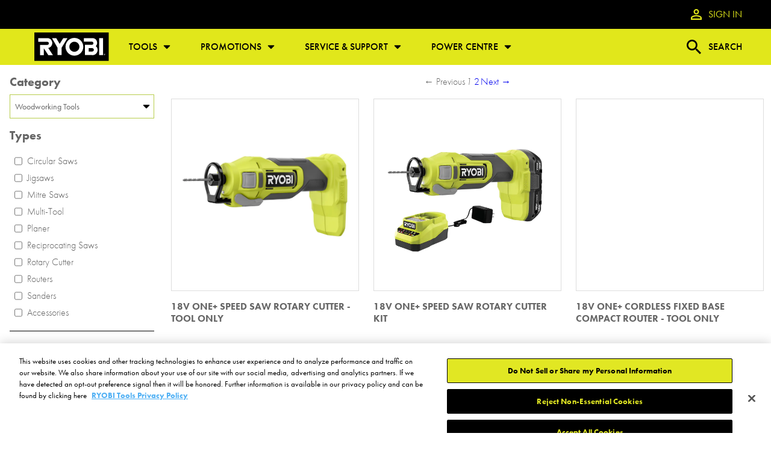

--- FILE ---
content_type: text/html; charset=UTF-8
request_url: https://ryobitools.ca/products/one-plus/woodworking/
body_size: 68534
content:
<!DOCTYPE html><html><head><meta charSet="utf-8"/><meta http-equiv="x-ua-compatible" content="ie=edge"/><meta name="viewport" content="width=device-width, initial-scale=1, shrink-to-fit=no"/><meta data-rh="true" name="googlebot" content="index,follow"/><meta data-rh="true" name="robots" content="index,follow"/><meta data-rh="true" property="og:title" content="Woodworking Tools | RYOBI Tools"/><meta data-rh="true" property="og:type" content="website"/><meta data-rh="true" property="og:url" content="undefined/products/one-plus/woodworking"/><meta name="generator" content="Gatsby 4.18.0"/><style data-href="/styles.96bb35c9f18d992b68cf.css" data-identity="gatsby-global-css">html{box-sizing:border-box;scroll-behavior:smooth}*,:after,:before{border-style:solid;border-width:0;box-sizing:inherit;margin:0;padding:0}#___gatsby,body,html{height:100%;min-height:100%}#gatsby-focus-wrapper{display:flex;flex-direction:column;min-height:100%;position:relative}a{color:currentColor;text-decoration:none;-webkit-text-decoration-line:none;text-decoration-line:none;transition:all .2s ease}a:hover{--tw-text-opacity:1;color:rgb(80 176 244/var(--tw-text-opacity))}body{font-family:futura-pt,Helvetica Neue,Helvetica,Arial,sans-serif;font-size:16px;font-weight:400;line-height:1.5}h1,h2,h3,h4,h5,h6{margin-bottom:0}.type-h1,h1{font-family:futura-pt,Helvetica Neue,Helvetica,Arial,sans-serif;font-size:32px;font-weight:600;line-height:1}@media (min-width:641px){.type-h1,h1{font-size:48px}}@media (min-width:980px){.type-h1,h1{font-size:64px}}.type-h2,h2{font-family:futura-pt,Helvetica Neue,Helvetica,Arial,sans-serif;font-size:32px;font-weight:500;line-height:1.25}@media (min-width:641px){.type-h2,h2{font-size:32px}}@media (min-width:980px){.type-h2,h2{font-size:48px}}.type-h3,h3{font-family:futura-pt,Helvetica Neue,Helvetica,Arial,sans-serif;font-size:28px;font-weight:500;line-height:1.25}@media (min-width:641px){.type-h3,h3{font-size:28px}}@media (min-width:980px){.type-h3,h3{font-size:36px}}.type-h4,h4{font-family:futura-pt,Helvetica Neue,Helvetica,Arial,sans-serif;font-size:24px;font-weight:500;line-height:1.25}@media (min-width:641px){.type-h4,h4{font-size:24px}}@media (min-width:980px){.type-h4,h4{font-size:32px}}.type-h5,h5{font-family:futura-pt,Helvetica Neue,Helvetica,Arial,sans-serif;font-size:20px;font-weight:500;line-height:1.25}@media (min-width:641px){.type-h5,h5{font-size:20px}}@media (min-width:980px){.type-h5,h5{font-size:24px}}.type-b1{font-weight:400;line-height:1.5}.type-b1,.type-b1-heavy{font-family:futura-pt,Helvetica Neue,Helvetica,Arial,sans-serif;font-size:16px}.type-b1-heavy{font-weight:600;line-height:1.25}.type-b2{font-family:futura-pt,Helvetica Neue,Helvetica,Arial,sans-serif;font-size:18px;font-weight:400;line-height:1.5}.type-hero-button{font-size:20px}.type-default-button,.type-hero-button{font-family:futura-pt,Helvetica Neue,Helvetica,Arial,sans-serif;font-weight:500;line-height:1.5}.type-default-button{font-size:16px}.type-label{font-size:14px;font-weight:300;line-height:1.25}.type-label,.type-micro{font-family:futura-pt,Helvetica Neue,Helvetica,Arial,sans-serif}.type-micro{font-size:10px;font-weight:500;line-height:1.5}:disabled{--tw-text-opacity:1;color:rgb(102 102 102/var(--tw-text-opacity))}button{background:none;border:none;cursor:pointer}img{display:inline-block;max-width:100%}input{--tw-border-opacity:1;border-color:rgb(102 102 102/var(--tw-border-opacity));border-radius:6px;border-width:1px;display:block;font-family:futura-pt,Helvetica Neue,Helvetica,Arial,sans-serif;font-size:16px;font-weight:400;height:40px;line-height:1.5;padding:8px;width:100%}input:active,input:focus,input:focus-visible,input:focus-within{--tw-border-opacity:1;border-color:rgb(80 176 244/var(--tw-border-opacity))}input:focus-visible:invalid{border-color:red!important;outline:none}p:first-child{margin-top:0}select{--tw-border-opacity:1;--tw-bg-opacity:1;-webkit-appearance:none;-moz-appearance:none;background-color:rgb(255 255 255/var(--tw-bg-opacity));background-image:url("data:image/svg+xml;utf8,<svg width='16' height='16' viewBox='0 0 16 16' fill='none' xmlns='http://www.w3.org/2000/svg'><path d='M13.3346 6.00051C13.3346 6.17774 13.262 6.34396 13.1365 6.46945L8.47024 11.1357C8.3453 11.2606 8.17853 11.3338 8.0013 11.3338C7.82407 11.3338 7.65786 11.2612 7.53237 11.1357L2.86611 6.46945C2.74117 6.34451 2.66797 6.17774 2.66797 6.00051C2.66797 5.63615 2.97014 5.33398 3.3345 5.33398H12.667C13.0314 5.33398 13.3335 5.63615 13.3335 6.00051H13.3346Z' fill='black'/></svg>");background-position:98%;background-repeat:no-repeat;border-color:rgb(102 102 102/var(--tw-border-opacity));border-radius:6px;border-width:1px;cursor:pointer;display:block;font-family:futura-pt,Helvetica Neue,Helvetica,Arial,sans-serif;font-size:16px;font-weight:400;height:40px;line-height:1.5;padding:8px;width:100%}select:active,select:focus,select:focus-visible,select:focus-within{--tw-border-opacity:1;border-color:rgb(80 176 244/var(--tw-border-opacity))}p{margin-bottom:0}hr,p{margin-top:24px}hr{--tw-border-opacity:1;border-color:rgb(221 221 221/var(--tw-border-opacity));border-style:solid;border-width:1px 0 0;margin-bottom:24px}*,:after,:before{--tw-border-spacing-x:0;--tw-border-spacing-y:0;--tw-translate-x:0;--tw-translate-y:0;--tw-rotate:0;--tw-skew-x:0;--tw-skew-y:0;--tw-scale-x:1;--tw-scale-y:1;--tw-pan-x: ;--tw-pan-y: ;--tw-pinch-zoom: ;--tw-scroll-snap-strictness:proximity;--tw-ordinal: ;--tw-slashed-zero: ;--tw-numeric-figure: ;--tw-numeric-spacing: ;--tw-numeric-fraction: ;--tw-ring-inset: ;--tw-ring-offset-width:0px;--tw-ring-offset-color:#fff;--tw-ring-color:rgba(59,130,246,.5);--tw-ring-offset-shadow:0 0 #0000;--tw-ring-shadow:0 0 #0000;--tw-shadow:0 0 #0000;--tw-shadow-colored:0 0 #0000;--tw-blur: ;--tw-brightness: ;--tw-contrast: ;--tw-grayscale: ;--tw-hue-rotate: ;--tw-invert: ;--tw-saturate: ;--tw-sepia: ;--tw-drop-shadow: ;--tw-backdrop-blur: ;--tw-backdrop-brightness: ;--tw-backdrop-contrast: ;--tw-backdrop-grayscale: ;--tw-backdrop-hue-rotate: ;--tw-backdrop-invert: ;--tw-backdrop-opacity: ;--tw-backdrop-saturate: ;--tw-backdrop-sepia: }::-webkit-backdrop{--tw-border-spacing-x:0;--tw-border-spacing-y:0;--tw-translate-x:0;--tw-translate-y:0;--tw-rotate:0;--tw-skew-x:0;--tw-skew-y:0;--tw-scale-x:1;--tw-scale-y:1;--tw-pan-x: ;--tw-pan-y: ;--tw-pinch-zoom: ;--tw-scroll-snap-strictness:proximity;--tw-ordinal: ;--tw-slashed-zero: ;--tw-numeric-figure: ;--tw-numeric-spacing: ;--tw-numeric-fraction: ;--tw-ring-inset: ;--tw-ring-offset-width:0px;--tw-ring-offset-color:#fff;--tw-ring-color:rgba(59,130,246,.5);--tw-ring-offset-shadow:0 0 #0000;--tw-ring-shadow:0 0 #0000;--tw-shadow:0 0 #0000;--tw-shadow-colored:0 0 #0000;--tw-blur: ;--tw-brightness: ;--tw-contrast: ;--tw-grayscale: ;--tw-hue-rotate: ;--tw-invert: ;--tw-saturate: ;--tw-sepia: ;--tw-drop-shadow: ;--tw-backdrop-blur: ;--tw-backdrop-brightness: ;--tw-backdrop-contrast: ;--tw-backdrop-grayscale: ;--tw-backdrop-hue-rotate: ;--tw-backdrop-invert: ;--tw-backdrop-opacity: ;--tw-backdrop-saturate: ;--tw-backdrop-sepia: }::backdrop{--tw-border-spacing-x:0;--tw-border-spacing-y:0;--tw-translate-x:0;--tw-translate-y:0;--tw-rotate:0;--tw-skew-x:0;--tw-skew-y:0;--tw-scale-x:1;--tw-scale-y:1;--tw-pan-x: ;--tw-pan-y: ;--tw-pinch-zoom: ;--tw-scroll-snap-strictness:proximity;--tw-ordinal: ;--tw-slashed-zero: ;--tw-numeric-figure: ;--tw-numeric-spacing: ;--tw-numeric-fraction: ;--tw-ring-inset: ;--tw-ring-offset-width:0px;--tw-ring-offset-color:#fff;--tw-ring-color:rgba(59,130,246,.5);--tw-ring-offset-shadow:0 0 #0000;--tw-ring-shadow:0 0 #0000;--tw-shadow:0 0 #0000;--tw-shadow-colored:0 0 #0000;--tw-blur: ;--tw-brightness: ;--tw-contrast: ;--tw-grayscale: ;--tw-hue-rotate: ;--tw-invert: ;--tw-saturate: ;--tw-sepia: ;--tw-drop-shadow: ;--tw-backdrop-blur: ;--tw-backdrop-brightness: ;--tw-backdrop-contrast: ;--tw-backdrop-grayscale: ;--tw-backdrop-hue-rotate: ;--tw-backdrop-invert: ;--tw-backdrop-opacity: ;--tw-backdrop-saturate: ;--tw-backdrop-sepia: }.container{margin-left:auto;margin-right:auto;max-width:100%;padding-left:24px;padding-right:24px}@media (min-width:980px){.container{max-width:1400px;padding-left:48px;padding-right:48px}}.btn-hero{--tw-border-opacity:1;background-color:rgb(34 34 34/var(--tw-bg-opacity));border-color:rgb(225 231 27/var(--tw-border-opacity));border-radius:.375rem;border-style:solid;border-width:1px;color:rgb(225 231 27/var(--tw-text-opacity));cursor:pointer;min-height:46px;min-width:163px;padding:8px 24px;text-align:center}.btn-hero,.btn-hero:hover{--tw-bg-opacity:1;--tw-text-opacity:1}.btn-hero:hover{--tw-drop-shadow:drop-shadow(0px 0px 6px #e1e71b);background-color:rgb(225 231 27/var(--tw-bg-opacity));color:rgb(34 34 34/var(--tw-text-opacity));-webkit-filter:var(--tw-blur) var(--tw-brightness) var(--tw-contrast) var(--tw-grayscale) var(--tw-hue-rotate) var(--tw-invert) var(--tw-saturate) var(--tw-sepia) var(--tw-drop-shadow);filter:var(--tw-blur) var(--tw-brightness) var(--tw-contrast) var(--tw-grayscale) var(--tw-hue-rotate) var(--tw-invert) var(--tw-saturate) var(--tw-sepia) var(--tw-drop-shadow)}.btn-primary{--tw-border-opacity:1;background-color:rgb(34 34 34/var(--tw-bg-opacity));border-color:rgb(225 231 27/var(--tw-border-opacity));border-radius:.375rem;border-style:solid;border-width:1px;color:rgb(225 231 27/var(--tw-text-opacity))!important;cursor:pointer;min-height:40px;min-width:140px;padding:8px 24px;text-align:center}.btn-primary,.btn-primary:hover{--tw-bg-opacity:1;--tw-text-opacity:1!important}.btn-primary:hover{--tw-drop-shadow:drop-shadow(0px 0px 6px #e1e71b);background-color:rgb(225 231 27/var(--tw-bg-opacity));color:rgb(34 34 34/var(--tw-text-opacity))!important;-webkit-filter:var(--tw-blur) var(--tw-brightness) var(--tw-contrast) var(--tw-grayscale) var(--tw-hue-rotate) var(--tw-invert) var(--tw-saturate) var(--tw-sepia) var(--tw-drop-shadow);filter:var(--tw-blur) var(--tw-brightness) var(--tw-contrast) var(--tw-grayscale) var(--tw-hue-rotate) var(--tw-invert) var(--tw-saturate) var(--tw-sepia) var(--tw-drop-shadow)}.btn-secondary{--tw-border-opacity:1;background-color:rgb(225 231 27/var(--tw-bg-opacity));border-color:rgb(0 0 0/var(--tw-border-opacity));border-radius:.375rem;border-style:solid;border-width:1px;color:rgb(0 0 0/var(--tw-text-opacity));cursor:pointer;min-height:40px;min-width:140px;padding:8px 24px;text-align:center}.btn-secondary,.btn-secondary:hover{--tw-bg-opacity:1;--tw-text-opacity:1}.btn-secondary:hover{background-color:rgb(0 0 0/var(--tw-bg-opacity));color:rgb(255 255 255/var(--tw-text-opacity))}.dark .btn-secondary{--tw-border-opacity:1;border-color:rgb(225 231 27/var(--tw-border-opacity))}.btn-tertiary{--tw-text-opacity:1;background:linear-gradient(271.95deg,#a2a4a7 .92%,#fefefe 37.83%,#fafafa 40.18%,#c4c6c8 71.5%,#a2a4a7 91.53%);border-radius:.375rem;color:rgb(0 0 0/var(--tw-text-opacity));cursor:pointer;min-height:40px;min-width:140px;padding:8px 24px;text-align:center}.btn-tertiary:hover{background:linear-gradient(0deg,hsla(0,0%,100%,.55),hsla(0,0%,100%,.55)),linear-gradient(271.95deg,#a2a4a7 .92%,#fefefe 37.83%,#fafafa 40.18%,#c4c6c8 71.5%,#a2a4a7 91.53%)}.btn-signup{--tw-bg-opacity:1;--tw-text-opacity:1;background-color:rgb(0 0 0/var(--tw-bg-opacity));border-radius:.375rem;color:rgb(255 255 255/var(--tw-text-opacity));cursor:pointer;min-height:46px;min-width:163px;padding:8px 24px;text-align:center}.btn-signup:hover{--tw-text-opacity:1;color:rgb(225 231 27/var(--tw-text-opacity))}.dark .btn-signup{--tw-border-opacity:1;--tw-bg-opacity:1;background-color:rgb(34 34 34/var(--tw-bg-opacity));border-color:rgb(225 231 27/var(--tw-border-opacity));border-style:solid;border-width:1px}.link{color:rgb(80 176 244/var(--tw-text-opacity))!important;-webkit-text-decoration-line:none;text-decoration-line:none}.link,.link:hover{--tw-text-opacity:1!important}.link:hover{color:rgb(183 205 76/var(--tw-text-opacity))!important}.dark .link:hover{color:rgb(225 231 27/var(--tw-text-opacity))!important}.\!link,.dark .link:hover{--tw-text-opacity:1!important}.\!link{color:rgb(80 176 244/var(--tw-text-opacity))!important;-webkit-text-decoration-line:none;text-decoration-line:none}.\!link:hover{--tw-text-opacity:1!important;color:rgb(183 205 76/var(--tw-text-opacity))!important}.dark .\!link:hover,.link2{--tw-text-opacity:1!important;color:rgb(225 231 27/var(--tw-text-opacity))!important}.link2{-webkit-text-decoration-line:none;text-decoration-line:none}.link2:hover{--tw-text-opacity:1!important;color:rgb(80 176 244/var(--tw-text-opacity))!important}.sr-only{clip:rect(0,0,0,0);border-width:0;height:1px;margin:-1px;overflow:hidden;padding:0;position:absolute;white-space:nowrap;width:1px}.pointer-events-none{pointer-events:none}.visible{visibility:visible}.invisible{visibility:hidden}.static{position:static}.fixed{position:fixed}.absolute{position:absolute}.relative{position:relative}.sticky{position:-webkit-sticky;position:sticky}.inset-y-0{bottom:0;top:0}.top-0{top:0}.left-0{left:0}.bottom-0{bottom:0}.-left-\[5\%\]{left:-5%}.top-\[50\%\]{top:50%}.left-1{left:.25rem}.top-1\/2{top:50%}.left-1\/2{left:50%}.right-\[13\.5vw\]{right:13.5vw}.bottom-\[-1px\]{bottom:-1px}.right-0{right:0}.bottom-\[0px\]{bottom:0}.-top-6{top:-1.5rem}.top-1{top:.25rem}.right-2{right:.5rem}.bottom-1{bottom:.25rem}.right-4{right:1rem}.bottom-8{bottom:2rem}.right-6{right:1.5rem}.-bottom-xxs{bottom:-8px}.left-\[calc\(50\%-27px\)\]{left:calc(50% - 27px)}.top-\[50px\]{top:50px}.right-xxs{right:8px}.top-\[7px\]{top:7px}.-top-md{top:-32px}.right-20{right:5rem}.left-96{left:24rem}.top-full{top:100%}.-right-lg{right:-48px}.-left-xs{left:-16px}.left-full{left:100%}.top-\[-64px\]{top:-64px}.right-7{right:1.75rem}.bottom-7{bottom:1.75rem}.-z-10{z-index:-10}.z-20{z-index:20}.z-10{z-index:10}.z-30{z-index:30}.z-50{z-index:50}.z-40{z-index:40}.order-last{order:9999}.order-first{order:-9999}.col-span-2{grid-column:span 2/span 2}.col-start-1{grid-column-start:1}.row-start-1{grid-row-start:1}.clear-both{clear:both}.m-sm{margin:24px}.m-0{margin:0}.m-auto{margin:auto}.m-xxs{margin:8px}.m-xs{margin:16px}.my-sm{margin-bottom:24px;margin-top:24px}.mx-auto{margin-left:auto;margin-right:auto}.my-lg{margin-bottom:48px;margin-top:48px}.my-xs{margin-bottom:16px;margin-top:16px}.mx-sm{margin-left:24px;margin-right:24px}.mx-xs{margin-left:16px;margin-right:16px}.mx-xxs{margin-left:8px;margin-right:8px}.my-xxs{margin-bottom:8px;margin-top:8px}.mx-\[2px\]{margin-left:2px;margin-right:2px}.mx-0\.5{margin-left:.125rem;margin-right:.125rem}.mx-0{margin-left:0;margin-right:0}.my-md{margin-bottom:32px;margin-top:32px}.mb-xxs{margin-bottom:8px}.ml-xxs{margin-left:8px}.ml-sm{margin-left:24px}.mt-xxs{margin-top:8px}.mb-sm{margin-bottom:24px}.mt-0{margin-top:0}.mb-0{margin-bottom:0}.mt-sm{margin-top:24px}.mb-\[12px\]{margin-bottom:12px}.mb-xs{margin-bottom:16px}.mb-lg{margin-bottom:48px}.-mt-\[50\%\]{margin-top:-50%}.mt-md{margin-top:32px}.ml-0{margin-left:0}.mt-xs{margin-top:16px}.mb-md{margin-bottom:32px}.-mt-\[25\%\]{margin-top:-25%}.mr-xs{margin-right:16px}.mr-md{margin-right:32px}.mb-8{margin-bottom:2rem}.mr-xxs{margin-right:8px}.ml-xs{margin-left:16px}.mb-\[4px\]{margin-bottom:4px}.-ml-60{margin-left:-15rem}.mt-\[25vh\]{margin-top:25vh}.mt-xl{margin-top:64px}.mt-4{margin-top:1rem}.ml-auto{margin-left:auto}.mt-6{margin-top:1.5rem}.mt-\[4px\]{margin-top:4px}.ml-\[12px\]{margin-left:12px}.mt-\[250px\]{margin-top:250px}.mr-sm{margin-right:24px}.mr-lg{margin-right:48px}.mr-xl{margin-right:64px}.mr-xxl{margin-right:90px}.ml-lg{margin-left:48px}.mt-lg{margin-top:48px}.mt-5{margin-top:1.25rem}.block{display:block}.\!block{display:block!important}.inline-block{display:inline-block}.inline{display:inline}.flex{display:flex}.inline-flex{display:inline-flex}.table{display:table}.grid{display:grid}.hidden{display:none}.\!hidden{display:none!important}.aspect-16\/9,.aspect-video{aspect-ratio:16/9}.aspect-square{aspect-ratio:1}.aspect-2\.88\/1{aspect-ratio:2.88/1}.aspect-4\/3{aspect-ratio:4/3}.h-0{height:0}.h-full{height:100%}.h-\[125px\]{height:125px}.h-\[1em\]{height:1em}.h-auto{height:auto}.h-\[400px\]{height:400px}.h-80{height:20rem}.h-\[66vw\]{height:66vw}.h-\[300px\]{height:300px}.\!h-auto{height:auto!important}.h-\[75vw\]{height:75vw}.h-\[40vh\]{height:40vh}.h-\[60px\]{height:60px}.h-\[38\.75vw\]{height:38.75vw}.h-fit{height:-webkit-fit-content;height:-moz-fit-content;height:fit-content}.h-\[1000px\]{height:1000px}.h-\[80px\]{height:80px}.h-16{height:4rem}.h-\[320px\]{height:320px}.h-\[80x\]{height:80x}.h-11{height:2.75rem}.h-\[1px\]{height:1px}.h-screen{height:100vh}.h-\[260px\]{height:260px}.h-5{height:1.25rem}.h-\[42px\]{height:42px}.h-\[150px\]{height:150px}.h-\[48px\]{height:48px}.\!h-full{height:100%!important}.h-\[45px\]{height:45px}.h-\[64px\]{height:64px}.h-\[32px\]{height:32px}.h-\[50px\]{height:50px}.h-10{height:2.5rem}.h-\[18px\]{height:18px}.h-\[46px\]{height:46px}.h-\[800px\]{height:800px}.h-\[10px\]{height:10px}.max-h-\[177px\]{max-height:177px}.max-h-\[100px\]{max-height:100px}.max-h-\[300px\]{max-height:300px}.max-h-5{max-height:1.25rem}.max-h-\[28px\]{max-height:28px}.max-h-\[200px\]{max-height:200px}.max-h-\[150px\]{max-height:150px}.max-h-\[90vh\]{max-height:90vh}.max-h-\[32px\]{max-height:32px}.max-h-\[85px\]{max-height:85px}.max-h-\[800px\]{max-height:800px}.min-h-full{min-height:100%}.min-h-\[400px\]{min-height:400px}.min-h-\[100vh\]{min-height:100vh}.min-h-\[30px\]{min-height:30px}.min-h-\[17\.7vw\]{min-height:17.7vw}.min-h-\[60px\]{min-height:60px}.min-h-\[40px\]{min-height:40px}.min-h-fit{min-height:-webkit-fit-content;min-height:-moz-fit-content;min-height:fit-content}.min-h-\[2000px\]{min-height:2000px}.min-h-\[300px\]{min-height:300px}.w-0{width:0}.w-full{width:100%}.w-\[35\%\]{width:35%}.w-auto{width:auto}.w-\[40\%\]{width:40%}.w-\[60\%\]{width:60%}.w-1\/2{width:50%}.w-\[140px\]{width:140px}.w-\[60px\]{width:60px}.w-\[73vw\]{width:73vw}.w-\[208px\]{width:208px}.w-2\/3{width:66.666667%}.w-fit{width:-webkit-fit-content;width:-moz-fit-content;width:fit-content}.w-\[110px\]{width:110px}.w-\[80px\]{width:80px}.w-\[50px\]{width:50px}.w-1\/3{width:33.333333%}.w-64{width:16rem}.w-16{width:4rem}.w-11{width:2.75rem}.w-5\/6{width:83.333333%}.w-\[85vw\]{width:85vw}.w-10{width:2.5rem}.w-\[400px\]{width:400px}.w-5{width:1.25rem}.w-max{width:-webkit-max-content;width:-moz-max-content;width:max-content}.w-\[200px\]{width:200px}.w-\[48px\]{width:48px}.w-\[28px\]{width:28px}.w-\[24px\]{width:24px}.w-\[18px\]{width:18px}.w-xxs{width:8px}.w-xs{width:16px}.w-sm{width:24px}.w-md{width:32px}.w-lg{width:48px}.w-xl{width:64px}.w-xxl{width:90px}.min-w-\[80\%\]{min-width:80%}.min-w-full{min-width:100%}.min-w-fit{min-width:-webkit-fit-content;min-width:-moz-fit-content;min-width:fit-content}.min-w-\[200px\]{min-width:200px}.max-w-\[60px\]{max-width:60px}.max-w-\[444px\]{max-width:444px}.max-w-\[2560px\]{max-width:2560px}.max-w-\[900px\]{max-width:900px}.max-w-\[40vw\]{max-width:40vw}.max-w-\[500px\]{max-width:500px}.max-w-\[420px\]{max-width:420px}.max-w-4xl{max-width:56rem}.max-w-\[100vw\]{max-width:100vw}.max-w-\[250px\]{max-width:250px}.max-w-\[200px\]{max-width:200px}.max-w-xs{max-width:20rem}.max-w-\[30px\]{max-width:30px}.max-w-\[100px\]{max-width:100px}.max-w-md{max-width:28rem}.flex-2{flex:2 2}.flex-1{flex:1 1}.flex-grow,.grow{flex-grow:1}.origin-bottom-left{-webkit-transform-origin:bottom left;transform-origin:bottom left}.translate-y-2{--tw-translate-y:0.5rem}.-translate-y-\[50\%\],.translate-y-2{-webkit-transform:translate(var(--tw-translate-x),var(--tw-translate-y)) rotate(var(--tw-rotate)) skewX(var(--tw-skew-x)) skewY(var(--tw-skew-y)) scaleX(var(--tw-scale-x)) scaleY(var(--tw-scale-y));transform:translate(var(--tw-translate-x),var(--tw-translate-y)) rotate(var(--tw-rotate)) skewX(var(--tw-skew-x)) skewY(var(--tw-skew-y)) scaleX(var(--tw-scale-x)) scaleY(var(--tw-scale-y))}.-translate-y-\[50\%\]{--tw-translate-y:-50%}.translate-x-\[-50\%\]{--tw-translate-x:-50%}.translate-x-\[-50\%\],.translate-y-\[-50\%\]{-webkit-transform:translate(var(--tw-translate-x),var(--tw-translate-y)) rotate(var(--tw-rotate)) skewX(var(--tw-skew-x)) skewY(var(--tw-skew-y)) scaleX(var(--tw-scale-x)) scaleY(var(--tw-scale-y));transform:translate(var(--tw-translate-x),var(--tw-translate-y)) rotate(var(--tw-rotate)) skewX(var(--tw-skew-x)) skewY(var(--tw-skew-y)) scaleX(var(--tw-scale-x)) scaleY(var(--tw-scale-y))}.translate-y-\[-50\%\]{--tw-translate-y:-50%}.-translate-x-full{--tw-translate-x:-100%}.-translate-x-full,.translate-x-0{-webkit-transform:translate(var(--tw-translate-x),var(--tw-translate-y)) rotate(var(--tw-rotate)) skewX(var(--tw-skew-x)) skewY(var(--tw-skew-y)) scaleX(var(--tw-scale-x)) scaleY(var(--tw-scale-y));transform:translate(var(--tw-translate-x),var(--tw-translate-y)) rotate(var(--tw-rotate)) skewX(var(--tw-skew-x)) skewY(var(--tw-skew-y)) scaleX(var(--tw-scale-x)) scaleY(var(--tw-scale-y))}.translate-x-0{--tw-translate-x:0px}.translate-x-full{--tw-translate-x:100%}.rotate-90,.translate-x-full{-webkit-transform:translate(var(--tw-translate-x),var(--tw-translate-y)) rotate(var(--tw-rotate)) skewX(var(--tw-skew-x)) skewY(var(--tw-skew-y)) scaleX(var(--tw-scale-x)) scaleY(var(--tw-scale-y));transform:translate(var(--tw-translate-x),var(--tw-translate-y)) rotate(var(--tw-rotate)) skewX(var(--tw-skew-x)) skewY(var(--tw-skew-y)) scaleX(var(--tw-scale-x)) scaleY(var(--tw-scale-y))}.rotate-90{--tw-rotate:90deg}.rotate-45{--tw-rotate:45deg}.rotate-180,.rotate-45{-webkit-transform:translate(var(--tw-translate-x),var(--tw-translate-y)) rotate(var(--tw-rotate)) skewX(var(--tw-skew-x)) skewY(var(--tw-skew-y)) scaleX(var(--tw-scale-x)) scaleY(var(--tw-scale-y));transform:translate(var(--tw-translate-x),var(--tw-translate-y)) rotate(var(--tw-rotate)) skewX(var(--tw-skew-x)) skewY(var(--tw-skew-y)) scaleX(var(--tw-scale-x)) scaleY(var(--tw-scale-y))}.rotate-180{--tw-rotate:180deg}.scale-x-\[1\.2\]{--tw-scale-x:1.2}.scale-x-\[1\.2\],.scale-y-\[1\.5\]{-webkit-transform:translate(var(--tw-translate-x),var(--tw-translate-y)) rotate(var(--tw-rotate)) skewX(var(--tw-skew-x)) skewY(var(--tw-skew-y)) scaleX(var(--tw-scale-x)) scaleY(var(--tw-scale-y));transform:translate(var(--tw-translate-x),var(--tw-translate-y)) rotate(var(--tw-rotate)) skewX(var(--tw-skew-x)) skewY(var(--tw-skew-y)) scaleX(var(--tw-scale-x)) scaleY(var(--tw-scale-y))}.scale-y-\[1\.5\]{--tw-scale-y:1.5}.scale-x-150{--tw-scale-x:1.5}.scale-x-150,.scale-y-75{-webkit-transform:translate(var(--tw-translate-x),var(--tw-translate-y)) rotate(var(--tw-rotate)) skewX(var(--tw-skew-x)) skewY(var(--tw-skew-y)) scaleX(var(--tw-scale-x)) scaleY(var(--tw-scale-y));transform:translate(var(--tw-translate-x),var(--tw-translate-y)) rotate(var(--tw-rotate)) skewX(var(--tw-skew-x)) skewY(var(--tw-skew-y)) scaleX(var(--tw-scale-x)) scaleY(var(--tw-scale-y))}.scale-y-75{--tw-scale-y:.75}.transform{-webkit-transform:translate(var(--tw-translate-x),var(--tw-translate-y)) rotate(var(--tw-rotate)) skewX(var(--tw-skew-x)) skewY(var(--tw-skew-y)) scaleX(var(--tw-scale-x)) scaleY(var(--tw-scale-y));transform:translate(var(--tw-translate-x),var(--tw-translate-y)) rotate(var(--tw-rotate)) skewX(var(--tw-skew-x)) skewY(var(--tw-skew-y)) scaleX(var(--tw-scale-x)) scaleY(var(--tw-scale-y))}@-webkit-keyframes fade-in-up{0%{opacity:0;-webkit-transform:translateY(10px);transform:translateY(10px)}to{opacity:1;-webkit-transform:translateY(0);transform:translateY(0)}}@keyframes fade-in-up{0%{opacity:0;-webkit-transform:translateY(10px);transform:translateY(10px)}to{opacity:1;-webkit-transform:translateY(0);transform:translateY(0)}}.animate-fade-in-up{-webkit-animation:fade-in-up .7s ease-out;animation:fade-in-up .7s ease-out}@-webkit-keyframes fade-in-down-video{0%{opacity:0;-webkit-transform:translateY(-300px);transform:translateY(-300px)}to{opacity:1;-webkit-transform:translateY(0);transform:translateY(0)}}@keyframes fade-in-down-video{0%{opacity:0;-webkit-transform:translateY(-300px);transform:translateY(-300px)}to{opacity:1;-webkit-transform:translateY(0);transform:translateY(0)}}.animate-fade-in-down-video{-webkit-animation:fade-in-down-video .15s ease-in;animation:fade-in-down-video .15s ease-in}@-webkit-keyframes slide-left{0%{width:100%}40%{width:100%}to{width:0}}@keyframes slide-left{0%{width:100%}40%{width:100%}to{width:0}}.animate-slide-left{-webkit-animation:slide-left 2.5s ease 1.2s forwards;animation:slide-left 2.5s ease 1.2s forwards}@-webkit-keyframes fade-out{0%{opacity:1}to{opacity:0}}@keyframes fade-out{0%{opacity:1}to{opacity:0}}.animate-fade-out{-webkit-animation:fade-out 1s ease-out 3.75s both;animation:fade-out 1s ease-out 3.75s both}@-webkit-keyframes trimmer{0%{opacity:1;-webkit-transform:translate(100%);transform:translate(100%)}20%{opacity:1;-webkit-transform:translate(100%);transform:translate(100%)}50%{opacity:1;-webkit-transform:translate(-100%);transform:translate(-100%)}55%{opacity:1;-webkit-transform:translate(-90%,-10%);transform:translate(-90%,-10%)}to{opacity:0;-webkit-transform:translate(120%,-100%);transform:translate(120%,-100%)}}@keyframes trimmer{0%{opacity:1;-webkit-transform:translate(100%);transform:translate(100%)}20%{opacity:1;-webkit-transform:translate(100%);transform:translate(100%)}50%{opacity:1;-webkit-transform:translate(-100%);transform:translate(-100%)}55%{opacity:1;-webkit-transform:translate(-90%,-10%);transform:translate(-90%,-10%)}to{opacity:0;-webkit-transform:translate(120%,-100%);transform:translate(120%,-100%)}}.animate-trimmer{-webkit-animation:trimmer 5s ease 1s forwards;animation:trimmer 5s ease 1s forwards}@-webkit-keyframes slide-in-right{0%{opacity:0;-webkit-transform:scaleX(0);transform:scaleX(0)}to{opacity:1;-webkit-transform:scaleX(1);transform:scaleX(1)}}@keyframes slide-in-right{0%{opacity:0;-webkit-transform:scaleX(0);transform:scaleX(0)}to{opacity:1;-webkit-transform:scaleX(1);transform:scaleX(1)}}.animate-slide-in-right{-webkit-animation:slide-in-right .5s ease-out 0s both;animation:slide-in-right .5s ease-out 0s both}@-webkit-keyframes fade-in{0%{opacity:0}to{opacity:1}}@keyframes fade-in{0%{opacity:0}to{opacity:1}}.animate-fade-in{-webkit-animation:fade-in 1.5s ease-out .5s both;animation:fade-in 1.5s ease-out .5s both}.cursor-auto{cursor:auto}.cursor-pointer{cursor:pointer}.cursor-default{cursor:default}.snap-y{scroll-snap-type:y var(--tw-scroll-snap-strictness)}.scroll-m-20{scroll-margin:5rem}.scroll-mt-\[85px\]{scroll-margin-top:85px}.list-none{list-style-type:none}.auto-rows-auto{grid-auto-rows:auto}.grid-cols-1{grid-template-columns:repeat(1,minmax(0,1fr))}.grid-cols-2{grid-template-columns:repeat(2,minmax(0,1fr))}.grid-cols-3{grid-template-columns:repeat(3,minmax(0,1fr))}.grid-cols-12{grid-template-columns:repeat(12,minmax(0,1fr))}.grid-cols-8{grid-template-columns:repeat(8,minmax(0,1fr))}.grid-cols-4{grid-template-columns:repeat(4,minmax(0,1fr))}.flex-row{flex-direction:row}.flex-col{flex-direction:column}.flex-col-reverse{flex-direction:column-reverse}.flex-wrap{flex-wrap:wrap}.flex-nowrap{flex-wrap:nowrap}.place-content-center{place-content:center}.place-content-start{place-content:start}.content-center{align-content:center}.items-start{align-items:flex-start}.items-center{align-items:center}.items-stretch{align-items:stretch}.justify-start{justify-content:flex-start}.justify-end{justify-content:flex-end}.justify-center{justify-content:center}.justify-between{justify-content:space-between}.justify-items-center{justify-items:center}.gap-sm{gap:24px}.gap-\[2px\]{gap:2px}.gap-4{gap:1rem}.gap-0{gap:0}.gap-xs{gap:16px}.gap-x-1{-webkit-column-gap:.25rem;column-gap:.25rem}.space-y-md>:not([hidden])~:not([hidden]){--tw-space-y-reverse:0;margin-bottom:calc(32px*var(--tw-space-y-reverse));margin-top:calc(32px*(1 - var(--tw-space-y-reverse)))}.space-y-sm>:not([hidden])~:not([hidden]){--tw-space-y-reverse:0;margin-bottom:calc(24px*var(--tw-space-y-reverse));margin-top:calc(24px*(1 - var(--tw-space-y-reverse)))}.space-x-0>:not([hidden])~:not([hidden]){--tw-space-x-reverse:0;margin-left:calc(0px*(1 - var(--tw-space-x-reverse)));margin-right:calc(0px*var(--tw-space-x-reverse))}.self-stretch{align-self:stretch}.overflow-auto{overflow:auto}.overflow-hidden{overflow:hidden}.whitespace-nowrap{white-space:nowrap}.break-all{word-break:break-all}.rounded-lg{border-radius:.5rem}.rounded-3xl{border-radius:1.5rem}.rounded-xl{border-radius:.75rem}.rounded-\[24px\]{border-radius:24px}.rounded-md{border-radius:.375rem}.rounded-none{border-radius:0}.rounded-full{border-radius:9999px}.border-4{border-width:4px}.border-0{border-width:0}.border-2{border-width:2px}.border{border-width:1px}.border-t-8{border-top-width:8px}.border-b-8{border-bottom-width:8px}.border-l-\[14px\]{border-left-width:14px}.border-t-\[1px\]{border-top-width:1px}.border-t-\[12px\]{border-top-width:12px}.border-b-2{border-bottom-width:2px}.border-l-\[6vw\]{border-left-width:6vw}.border-r-\[6vw\]{border-right-width:6vw}.border-b-\[5\.5vw\]{border-bottom-width:5.5vw}.border-b{border-bottom-width:1px}.border-t-2{border-top-width:2px}.border-t{border-top-width:1px}.border-r{border-right-width:1px}.border-solid{border-style:solid}.border-none{border-style:none}.border-grey-2{--tw-border-opacity:1;border-color:rgb(221 221 221/var(--tw-border-opacity))}.border-ryobi-green{--tw-border-opacity:1;border-color:rgb(225 231 27/var(--tw-border-opacity))}.border-black{--tw-border-opacity:1;border-color:rgb(0 0 0/var(--tw-border-opacity))}.border-red-500{--tw-border-opacity:1;border-color:rgb(239 68 68/var(--tw-border-opacity))}.border-white{--tw-border-opacity:1;border-color:rgb(255 255 255/var(--tw-border-opacity))}.border-transparent{border-color:transparent}.border-grey-3{--tw-border-opacity:1;border-color:rgb(102 102 102/var(--tw-border-opacity))}.border-accent-green{--tw-border-opacity:1;border-color:rgb(183 205 76/var(--tw-border-opacity))}.border-grey-1{--tw-border-opacity:1;border-color:rgb(236 236 236/var(--tw-border-opacity))}.border-black\/\[\.4\]{border-color:rgba(0,0,0,.4)}.border-accent-blue{--tw-border-opacity:1;border-color:rgb(80 176 244/var(--tw-border-opacity))}.border-t-transparent{border-top-color:transparent}.border-b-transparent{border-bottom-color:transparent}.border-l-grey-2{--tw-border-opacity:1;border-left-color:rgb(221 221 221/var(--tw-border-opacity))}.border-b-black{--tw-border-opacity:1;border-bottom-color:rgb(0 0 0/var(--tw-border-opacity))}.border-b-white{--tw-border-opacity:1;border-bottom-color:rgb(255 255 255/var(--tw-border-opacity))}.border-r-transparent{border-right-color:transparent}.border-b-ryobi-green{--tw-border-opacity:1;border-bottom-color:rgb(225 231 27/var(--tw-border-opacity))}.border-t-ryobi-green{--tw-border-opacity:1;border-top-color:rgb(225 231 27/var(--tw-border-opacity))}.border-b-grey-1{--tw-border-opacity:1;border-bottom-color:rgb(236 236 236/var(--tw-border-opacity))}.border-r-grey-0{--tw-border-opacity:1;border-right-color:rgb(241 241 241/var(--tw-border-opacity))}.bg-grey-0{--tw-bg-opacity:1;background-color:rgb(241 241 241/var(--tw-bg-opacity))}.bg-grey-1{--tw-bg-opacity:1;background-color:rgb(236 236 236/var(--tw-bg-opacity))}.bg-white{--tw-bg-opacity:1;background-color:rgb(255 255 255/var(--tw-bg-opacity))}.bg-ryobi-green{--tw-bg-opacity:1;background-color:rgb(225 231 27/var(--tw-bg-opacity))}.bg-grey-3{--tw-bg-opacity:1;background-color:rgb(102 102 102/var(--tw-bg-opacity))}.bg-black{--tw-bg-opacity:1;background-color:rgb(0 0 0/var(--tw-bg-opacity))}.bg-white\/\[\.15\]{background-color:hsla(0,0%,100%,.15)}.bg-grey-4{--tw-bg-opacity:1;background-color:rgb(34 34 34/var(--tw-bg-opacity))}.\!bg-\[rgba\(235\2c 235\2c 235\2c 0\.95\)\]{background-color:hsla(0,0%,92%,.95)!important}.bg-grey-2{--tw-bg-opacity:1;background-color:rgb(221 221 221/var(--tw-bg-opacity))}.bg-grey-4\/\[\.975\]{background-color:rgba(34,34,34,.975)}.bg-accent-green{--tw-bg-opacity:1;background-color:rgb(183 205 76/var(--tw-bg-opacity))}.bg-accent-blue{--tw-bg-opacity:1;background-color:rgb(80 176 244/var(--tw-bg-opacity))}.bg-opacity-90{--tw-bg-opacity:0.9}.bg-opacity-80{--tw-bg-opacity:0.8}.bg-gradient-to-t{background-image:linear-gradient(to top,var(--tw-gradient-stops))}.bg-gradient-to-b{background-image:linear-gradient(to bottom,var(--tw-gradient-stops))}.bg-gradient-to-l{background-image:linear-gradient(to left,var(--tw-gradient-stops))}.from-ryobi-green{--tw-gradient-from:#e1e71b;--tw-gradient-to:rgba(225,231,27,0);--tw-gradient-stops:var(--tw-gradient-from),var(--tw-gradient-to)}.from-\[\#2b2c02\]{--tw-gradient-from:#2b2c02;--tw-gradient-to:rgba(43,44,2,0);--tw-gradient-stops:var(--tw-gradient-from),var(--tw-gradient-to)}.from-white{--tw-gradient-from:#fff;--tw-gradient-to:hsla(0,0%,100%,0);--tw-gradient-stops:var(--tw-gradient-from),var(--tw-gradient-to)}.from-black{--tw-gradient-from:#000;--tw-gradient-to:transparent;--tw-gradient-stops:var(--tw-gradient-from),var(--tw-gradient-to)}.from-transparent{--tw-gradient-from:transparent;--tw-gradient-to:transparent;--tw-gradient-stops:var(--tw-gradient-from),var(--tw-gradient-to)}.via-\[rgba\(255\2c 255\2c 255\2c \.5\)\]{--tw-gradient-to:hsla(0,0%,100%,0);--tw-gradient-stops:var(--tw-gradient-from),hsla(0,0%,100%,.5),var(--tw-gradient-to)}.via-\[rgba\(0\2c 0\2c 0\2c \.3\)\]{--tw-gradient-to:transparent;--tw-gradient-stops:var(--tw-gradient-from),rgba(0,0,0,.3),var(--tw-gradient-to)}.via-black\/80{--tw-gradient-to:transparent;--tw-gradient-stops:var(--tw-gradient-from),rgba(0,0,0,.8),var(--tw-gradient-to)}.to-ryobi-green{--tw-gradient-to:#e1e71b}.to-\[\#a8ac14\]{--tw-gradient-to:#a8ac14}.to-black\/60{--tw-gradient-to:rgba(0,0,0,.6)}.fill-ryobi-green{fill:#e1e71b}.fill-grey-1{fill:#ececec}.fill-accent-blue{fill:#50b0f4}.fill-black{fill:#000}.fill-current{fill:currentColor}.fill-grey-3{fill:#666}.object-contain{-o-object-fit:contain;object-fit:contain}.object-cover{-o-object-fit:cover;object-fit:cover}.object-none{-o-object-fit:none;object-fit:none}.object-center{-o-object-position:center;object-position:center}.p-sm{padding:24px}.p-xxs{padding:8px}.p-0{padding:0}.p-md{padding:32px}.p-xs{padding:16px}.p-\[4px\]{padding:4px}.p-1{padding:.25rem}.p-lg{padding:48px}.p-xl{padding:64px}.p-xxl{padding:90px}.py-xxs{padding-bottom:8px;padding-top:8px}.px-6{padding-left:1.5rem;padding-right:1.5rem}.py-lg{padding-bottom:48px;padding-top:48px}.py-sm{padding-bottom:24px;padding-top:24px}.py-xs{padding-bottom:16px;padding-top:16px}.px-xl{padding-left:64px;padding-right:64px}.py-md{padding-bottom:32px;padding-top:32px}.px-sm{padding-left:24px;padding-right:24px}.px-xs{padding-left:16px;padding-right:16px}.px-xxs{padding-left:8px;padding-right:8px}.px-0{padding-left:0;padding-right:0}.py-\[12px\]{padding-bottom:12px;padding-top:12px}.py-xl{padding-bottom:64px;padding-top:64px}.px-1{padding-left:.25rem;padding-right:.25rem}.py-4{padding-bottom:1rem;padding-top:1rem}.px-\[12px\]{padding-left:12px;padding-right:12px}.py-\[6px\]{padding-bottom:6px;padding-top:6px}.px-md{padding-left:32px;padding-right:32px}.px-\[5\%\]{padding-left:5%;padding-right:5%}.py-0{padding-bottom:0;padding-top:0}.px-3{padding-left:.75rem;padding-right:.75rem}.px-4{padding-left:1rem;padding-right:1rem}.px-2{padding-left:.5rem;padding-right:.5rem}.py-1{padding-bottom:.25rem;padding-top:.25rem}.pt-6{padding-top:1.5rem}.pb-12{padding-bottom:3rem}.pr-xs{padding-right:16px}.pl-xs{padding-left:16px}.pt-xs{padding-top:16px}.pt-xxs{padding-top:8px}.pb-sm{padding-bottom:24px}.pt-\[20\%\]{padding-top:20%}.pt-\[56\.5\%\]{padding-top:56.5%}.pb-md{padding-bottom:32px}.pt-0{padding-top:0}.pt-xl{padding-top:64px}.pt-sm{padding-top:24px}.pb-xl{padding-bottom:64px}.pt-md{padding-top:32px}.pb-xs{padding-bottom:16px}.pl-0{padding-left:0}.pl-md{padding-left:32px}.pt-4{padding-top:1rem}.pr-md{padding-right:32px}.pl-\[84px\]{padding-left:84px}.pr-16{padding-right:4rem}.pr-sm{padding-right:24px}.pb-xxs{padding-bottom:8px}.pb-lg{padding-bottom:48px}.text-left{text-align:left}.text-center{text-align:center}.text-right{text-align:right}.align-middle{vertical-align:middle}.font-futura{font-family:futura-pt,Helvetica Neue,Helvetica,Arial,sans-serif}.text-18{font-size:18px}.text-28{font-size:28px}.text-\[25px\]{font-size:25px}.text-\[19px\]{font-size:19px}.text-20{font-size:20px}.text-16{font-size:16px}.text-lg{font-size:1.125rem;line-height:1.75rem}.text-32{font-size:32px}.text-2xl{font-size:1.5rem;line-height:2rem}.text-xs{font-size:.75rem;line-height:1rem}.text-base{font-size:1rem;line-height:1.5rem}.text-\[18px\]{font-size:18px}.text-24,.text-\[24px\]{font-size:24px}.text-xl{font-size:1.25rem;line-height:1.75rem}.text-sm{font-size:.875rem;line-height:1.25rem}.text-14{font-size:14px}.text-4xl{font-size:2.25rem;line-height:2.5rem}.text-\[20px\]{font-size:20px}.text-3xl{font-size:1.875rem;line-height:2.25rem}.text-5xl{font-size:3rem;line-height:1}.font-thin{font-weight:100}.font-light{font-weight:300}.font-bold{font-weight:700}.font-medium{font-weight:500}.font-book{font-weight:400}.font-heavy{font-weight:600}.font-normal{font-weight:400}.font-black{font-weight:900}.uppercase{text-transform:uppercase}.capitalize{text-transform:capitalize}.italic{font-style:italic}.leading-none,.leading-tight{line-height:1}.leading-normal{line-height:1.5}.leading-loose{line-height:2}.leading-relaxed{line-height:1.625}.leading-8{line-height:2rem}.leading-7{line-height:1.75rem}.text-accent-blue{--tw-text-opacity:1;color:rgb(80 176 244/var(--tw-text-opacity))}.text-grey-3{--tw-text-opacity:1;color:rgb(102 102 102/var(--tw-text-opacity))}.text-ryobi-green{--tw-text-opacity:1;color:rgb(225 231 27/var(--tw-text-opacity))}.text-accent-green{--tw-text-opacity:1;color:rgb(183 205 76/var(--tw-text-opacity))}.text-white{--tw-text-opacity:1;color:rgb(255 255 255/var(--tw-text-opacity))}.text-black{--tw-text-opacity:1;color:rgb(0 0 0/var(--tw-text-opacity))}.text-blue-700{--tw-text-opacity:1;color:rgb(29 78 216/var(--tw-text-opacity))}.text-grey-4{--tw-text-opacity:1;color:rgb(34 34 34/var(--tw-text-opacity))}.text-\[\#0000EE\]{--tw-text-opacity:1;color:rgb(0 0 238/var(--tw-text-opacity))}.text-grey-2{--tw-text-opacity:1;color:rgb(221 221 221/var(--tw-text-opacity))}.text-red-500{--tw-text-opacity:1;color:rgb(239 68 68/var(--tw-text-opacity))}.opacity-80{opacity:.8}.opacity-100{opacity:1}.opacity-0{opacity:0}.shadow-lg{--tw-shadow:0 10px 15px -3px rgba(0,0,0,.1),0 4px 6px -4px rgba(0,0,0,.1);--tw-shadow-colored:0 10px 15px -3px var(--tw-shadow-color),0 4px 6px -4px var(--tw-shadow-color)}.shadow-lg,.shadow-xl{box-shadow:var(--tw-ring-offset-shadow,0 0 #0000),var(--tw-ring-shadow,0 0 #0000),var(--tw-shadow)}.shadow-xl{--tw-shadow:0 20px 25px -5px rgba(0,0,0,.1),0 8px 10px -6px rgba(0,0,0,.1);--tw-shadow-colored:0 20px 25px -5px var(--tw-shadow-color),0 8px 10px -6px var(--tw-shadow-color)}.outline-none{outline:2px solid transparent;outline-offset:2px}.outline{outline-style:solid}.outline-1{outline-width:1px}.outline-ryobi-green{outline-color:#e1e71b}.brightness-75{--tw-brightness:brightness(.75)}.brightness-75,.drop-shadow-\[0_0_24px_rgba\(224\2c 231\2c 27\2c 1\)\]{-webkit-filter:var(--tw-blur) var(--tw-brightness) var(--tw-contrast) var(--tw-grayscale) var(--tw-hue-rotate) var(--tw-invert) var(--tw-saturate) var(--tw-sepia) var(--tw-drop-shadow);filter:var(--tw-blur) var(--tw-brightness) var(--tw-contrast) var(--tw-grayscale) var(--tw-hue-rotate) var(--tw-invert) var(--tw-saturate) var(--tw-sepia) var(--tw-drop-shadow)}.drop-shadow-\[0_0_24px_rgba\(224\2c 231\2c 27\2c 1\)\]{--tw-drop-shadow:drop-shadow(0 0 24px #e0e71b)}.drop-shadow-\[0_2px_8px_rgba\(0\2c 0\2c 0\2c 1\)\]{--tw-drop-shadow:drop-shadow(0 2px 8px #000)}.drop-shadow-\[0_2px_8px_rgba\(0\2c 0\2c 0\2c 1\)\],.drop-shadow-black{-webkit-filter:var(--tw-blur) var(--tw-brightness) var(--tw-contrast) var(--tw-grayscale) var(--tw-hue-rotate) var(--tw-invert) var(--tw-saturate) var(--tw-sepia) var(--tw-drop-shadow);filter:var(--tw-blur) var(--tw-brightness) var(--tw-contrast) var(--tw-grayscale) var(--tw-hue-rotate) var(--tw-invert) var(--tw-saturate) var(--tw-sepia) var(--tw-drop-shadow)}.drop-shadow-black{--tw-drop-shadow:drop-shadow(0px 2px 5px #000)}.filter{-webkit-filter:var(--tw-blur) var(--tw-brightness) var(--tw-contrast) var(--tw-grayscale) var(--tw-hue-rotate) var(--tw-invert) var(--tw-saturate) var(--tw-sepia) var(--tw-drop-shadow);filter:var(--tw-blur) var(--tw-brightness) var(--tw-contrast) var(--tw-grayscale) var(--tw-hue-rotate) var(--tw-invert) var(--tw-saturate) var(--tw-sepia) var(--tw-drop-shadow)}.transition{transition-duration:.15s;transition-property:color,background-color,border-color,fill,stroke,opacity,box-shadow,transform,filter,-webkit-text-decoration-color,-webkit-backdrop-filter;transition-property:color,background-color,border-color,fill,stroke,opacity,box-shadow,-webkit-text-decoration-color,-webkit-transform,-webkit-filter,-webkit-backdrop-filter;transition-property:color,background-color,border-color,text-decoration-color,fill,stroke,opacity,box-shadow,transform,filter,backdrop-filter;transition-property:color,background-color,border-color,text-decoration-color,fill,stroke,opacity,box-shadow,transform,filter,backdrop-filter,-webkit-text-decoration-color,-webkit-transform,-webkit-filter,-webkit-backdrop-filter;transition-property:color,background-color,border-color,text-decoration-color,fill,stroke,opacity,box-shadow,transform,filter,backdrop-filter,-webkit-text-decoration-color,-webkit-backdrop-filter;transition-timing-function:cubic-bezier(.4,0,.2,1)}.transition-all{transition-duration:.15s;transition-property:all;transition-timing-function:cubic-bezier(.4,0,.2,1)}.transition-colors{transition-duration:.15s;transition-property:color,background-color,border-color,fill,stroke,-webkit-text-decoration-color;transition-property:color,background-color,border-color,text-decoration-color,fill,stroke;transition-property:color,background-color,border-color,text-decoration-color,fill,stroke,-webkit-text-decoration-color;transition-timing-function:cubic-bezier(.4,0,.2,1)}.transition-transform{transition-duration:.15s;transition-property:-webkit-transform;transition-property:transform;transition-property:transform,-webkit-transform;transition-timing-function:cubic-bezier(.4,0,.2,1)}.duration-300{transition-duration:.3s}.duration-500{transition-duration:.5s}.duration-200{transition-duration:.2s}.ease-in-out{transition-timing-function:cubic-bezier(.4,0,.2,1)}.ease-in{transition-timing-function:cubic-bezier(.4,0,1,1)}.text-shadow-black{text-shadow:0 2px 8px #000}.hide-menus .drop-down-menu{display:none;opacity:0;pointer-events:none;visibility:none}#webrotate360,#wr360container_webrotate360{height:100%!important}.wr360_player .container .theme_panel .toolbar{background:inherit!important;border:none!important;bottom:0;box-sizing:content-box!important;height:34px;left:50%;margin:0 auto;padding:0 10px;pointer-events:none;position:absolute;-webkit-transform:translate(-50%);transform:translate(-50%);z-index:3}.wr360_player .container .theme_panel .toolbar>a{display:block;float:left;height:24px;margin:5px 0 0 11px;transition:none!important;width:22px}.wr360_player .container .theme_panel .toolbar>a:first-of-type{margin-left:0}.wr360_player .container .theme_panel .toolbar a.left_button{background:url([data-uri]) no-repeat 0 0}.wr360_player .container .theme_panel .toolbar a.right_button{background:url([data-uri]) no-repeat 0 0;margin-right:2px}.wr360_player .container .theme_panel .toolbar a.zoomin_button{background:url([data-uri]) no-repeat 0 0}.wr360_player .container .theme_panel .toolbar a.zoomout_button{background:url([data-uri]) no-repeat 0 0}.is-shrunk .search-btn-text{clip:rect(1px,1px,1px,1px)!important;border:0!important;-webkit-clip-path:inset(50%)!important;clip-path:inset(50%)!important;height:1px!important;margin:-1px!important;overflow:hidden!important;padding:0!important;position:absolute!important;white-space:nowrap!important;width:1px!important}.swiper-button-disabled{display:none}@supports (-webkit-touch-callout:none){.h-screen{height:-webkit-fill-available}}.before\:inline-block:before{content:var(--tw-content);display:inline-block}.before\:pr-\[4px\]:before{content:var(--tw-content);padding-right:4px}.before\:align-top:before{content:var(--tw-content);vertical-align:top}.before\:text-\[8px\]:before{content:var(--tw-content);font-size:8px}.before\:text-grey-3:before{--tw-text-opacity:1;color:rgb(102 102 102/var(--tw-text-opacity));content:var(--tw-content)}.before\:content-\[\'\25B6\'\]:before{--tw-content:"▶";content:var(--tw-content)}.after\:inline-flex:after{content:var(--tw-content);display:inline-flex}.after\:-translate-y-0\.5:after{--tw-translate-y:-0.125rem}.after\:-translate-y-0:after,.after\:-translate-y-0\.5:after{content:var(--tw-content);-webkit-transform:translate(var(--tw-translate-x),var(--tw-translate-y)) rotate(var(--tw-rotate)) skewX(var(--tw-skew-x)) skewY(var(--tw-skew-y)) scaleX(var(--tw-scale-x)) scaleY(var(--tw-scale-y));transform:translate(var(--tw-translate-x),var(--tw-translate-y)) rotate(var(--tw-rotate)) skewX(var(--tw-skew-x)) skewY(var(--tw-skew-y)) scaleX(var(--tw-scale-x)) scaleY(var(--tw-scale-y))}.after\:-translate-y-0:after{--tw-translate-y:-0px}.after\:self-center:after{align-self:center;content:var(--tw-content)}.after\:pl-0:after{content:var(--tw-content);padding-left:0}.after\:text-xs:after{content:var(--tw-content);font-size:.75rem;line-height:1rem}.after\:font-normal:after{content:var(--tw-content);font-weight:400}.after\:text-grey-3:after{--tw-text-opacity:1;color:rgb(102 102 102/var(--tw-text-opacity));content:var(--tw-content)}.after\:content-\[\'\|\'\]:after{--tw-content:"|";content:var(--tw-content)}.first\:mt-0:first-child{margin-top:0}.first\:ml-xxs:first-child{margin-left:8px}.first\:ml-0:first-child{margin-left:0}.first\:pt-0:first-child{padding-top:0}.first\:pl-0:first-child{padding-left:0}.last\:mb-0:last-child{margin-bottom:0}.last\:border-b-0:last-child{border-bottom-width:0}.last\:pb-0:last-child{padding-bottom:0}.last\:after\:content-\[\'\'\]:last-child:after{--tw-content:"";content:var(--tw-content)}.only\:mb-0:only-child{margin-bottom:0}.only\:pb-0:only-child{padding-bottom:0}.focus-within\:border-accent-blue:focus-within{--tw-border-opacity:1;border-color:rgb(80 176 244/var(--tw-border-opacity))}.hover\:scale-110:hover{--tw-scale-x:1.1;--tw-scale-y:1.1;-webkit-transform:translate(var(--tw-translate-x),var(--tw-translate-y)) rotate(var(--tw-rotate)) skewX(var(--tw-skew-x)) skewY(var(--tw-skew-y)) scaleX(var(--tw-scale-x)) scaleY(var(--tw-scale-y));transform:translate(var(--tw-translate-x),var(--tw-translate-y)) rotate(var(--tw-rotate)) skewX(var(--tw-skew-x)) skewY(var(--tw-skew-y)) scaleX(var(--tw-scale-x)) scaleY(var(--tw-scale-y))}.hover\:cursor-pointer:hover{cursor:pointer}.hover\:border-ryobi-green:hover{--tw-border-opacity:1;border-color:rgb(225 231 27/var(--tw-border-opacity))}.hover\:border-black:hover{--tw-border-opacity:1;border-color:rgb(0 0 0/var(--tw-border-opacity))}.hover\:\!bg-ryobi-green:hover{--tw-bg-opacity:1!important;background-color:rgb(225 231 27/var(--tw-bg-opacity))!important}.hover\:bg-black:hover{--tw-bg-opacity:1;background-color:rgb(0 0 0/var(--tw-bg-opacity))}.hover\:bg-grey-1:hover{--tw-bg-opacity:1;background-color:rgb(236 236 236/var(--tw-bg-opacity))}.hover\:bg-grey-3:hover{--tw-bg-opacity:1;background-color:rgb(102 102 102/var(--tw-bg-opacity))}.hover\:bg-accent-green:hover{--tw-bg-opacity:1;background-color:rgb(183 205 76/var(--tw-bg-opacity))}.hover\:bg-accent-blue:hover{--tw-bg-opacity:1;background-color:rgb(80 176 244/var(--tw-bg-opacity))}.hover\:bg-opacity-100:hover{--tw-bg-opacity:1}.hover\:fill-grey-2:hover{fill:#ddd}.hover\:fill-white:hover{fill:#fff}.hover\:fill-ryobi-green:hover{fill:#e1e71b}.hover\:fill-black:hover{fill:#000}.hover\:font-heavy:hover{font-weight:600}.hover\:text-accent-green:hover{--tw-text-opacity:1;color:rgb(183 205 76/var(--tw-text-opacity))}.hover\:text-white:hover{--tw-text-opacity:1;color:rgb(255 255 255/var(--tw-text-opacity))}.hover\:\!text-black:hover{--tw-text-opacity:1!important;color:rgb(0 0 0/var(--tw-text-opacity))!important}.hover\:\!text-ryobi-green:hover{--tw-text-opacity:1!important;color:rgb(225 231 27/var(--tw-text-opacity))!important}.hover\:\!text-grey-1:hover{--tw-text-opacity:1!important;color:rgb(236 236 236/var(--tw-text-opacity))!important}.hover\:text-black:hover{--tw-text-opacity:1;color:rgb(0 0 0/var(--tw-text-opacity))}.hover\:text-grey-3:hover{--tw-text-opacity:1;color:rgb(102 102 102/var(--tw-text-opacity))}.hover\:text-grey-4:hover{--tw-text-opacity:1;color:rgb(34 34 34/var(--tw-text-opacity))}.hover\:text-accent-blue:hover{--tw-text-opacity:1;color:rgb(80 176 244/var(--tw-text-opacity))}.hover\:text-ryobi-green:hover{--tw-text-opacity:1;color:rgb(225 231 27/var(--tw-text-opacity))}.hover\:\!text-white:hover{--tw-text-opacity:1!important;color:rgb(255 255 255/var(--tw-text-opacity))!important}.hover\:opacity-80:hover{opacity:.8}.hover\:\!outline:hover{outline-style:solid!important}.hover\:\!outline-1:hover{outline-width:1px!important}.hover\:\!outline-ryobi-green:hover{outline-color:#e1e71b!important}.hover\:outline-accent-blue:hover{outline-color:#50b0f4}.hover\:drop-shadow-ryobi-green:hover{--tw-drop-shadow:drop-shadow(0px 0px 6px #e1e71b)}.hover\:drop-shadow-grey-1:hover,.hover\:drop-shadow-ryobi-green:hover{-webkit-filter:var(--tw-blur) var(--tw-brightness) var(--tw-contrast) var(--tw-grayscale) var(--tw-hue-rotate) var(--tw-invert) var(--tw-saturate) var(--tw-sepia) var(--tw-drop-shadow);filter:var(--tw-blur) var(--tw-brightness) var(--tw-contrast) var(--tw-grayscale) var(--tw-hue-rotate) var(--tw-invert) var(--tw-saturate) var(--tw-sepia) var(--tw-drop-shadow)}.hover\:drop-shadow-grey-1:hover{--tw-drop-shadow:drop-shadow(0px 0px 6px #ececec)}.hover\:drop-shadow-lg:hover{--tw-drop-shadow:drop-shadow(0 10px 8px rgba(0,0,0,.04)) drop-shadow(0 4px 3px rgba(0,0,0,.1));-webkit-filter:var(--tw-blur) var(--tw-brightness) var(--tw-contrast) var(--tw-grayscale) var(--tw-hue-rotate) var(--tw-invert) var(--tw-saturate) var(--tw-sepia) var(--tw-drop-shadow);filter:var(--tw-blur) var(--tw-brightness) var(--tw-contrast) var(--tw-grayscale) var(--tw-hue-rotate) var(--tw-invert) var(--tw-saturate) var(--tw-sepia) var(--tw-drop-shadow)}.hover\:transition:hover{transition-duration:.15s;transition-property:color,background-color,border-color,fill,stroke,opacity,box-shadow,transform,filter,-webkit-text-decoration-color,-webkit-backdrop-filter;transition-property:color,background-color,border-color,fill,stroke,opacity,box-shadow,-webkit-text-decoration-color,-webkit-transform,-webkit-filter,-webkit-backdrop-filter;transition-property:color,background-color,border-color,text-decoration-color,fill,stroke,opacity,box-shadow,transform,filter,backdrop-filter;transition-property:color,background-color,border-color,text-decoration-color,fill,stroke,opacity,box-shadow,transform,filter,backdrop-filter,-webkit-text-decoration-color,-webkit-transform,-webkit-filter,-webkit-backdrop-filter;transition-property:color,background-color,border-color,text-decoration-color,fill,stroke,opacity,box-shadow,transform,filter,backdrop-filter,-webkit-text-decoration-color,-webkit-backdrop-filter;transition-timing-function:cubic-bezier(.4,0,.2,1)}.hover\:ease-in-out:hover{transition-timing-function:cubic-bezier(.4,0,.2,1)}.focus\:not-sr-only:focus{clip:auto;height:auto;margin:0;overflow:visible;padding:0;position:static;white-space:normal;width:auto}.focus\:absolute:focus{position:absolute}.focus\:top-12:focus{top:3rem}.focus\:left-1\/2:focus{left:50%}.focus\:z-50:focus{z-index:50}.focus\:-translate-x-1\/2:focus{--tw-translate-x:-50%}.focus\:-translate-x-1\/2:focus,.focus\:-translate-y-1\/2:focus{-webkit-transform:translate(var(--tw-translate-x),var(--tw-translate-y)) rotate(var(--tw-rotate)) skewX(var(--tw-skew-x)) skewY(var(--tw-skew-y)) scaleX(var(--tw-scale-x)) scaleY(var(--tw-scale-y));transform:translate(var(--tw-translate-x),var(--tw-translate-y)) rotate(var(--tw-rotate)) skewX(var(--tw-skew-x)) skewY(var(--tw-skew-y)) scaleX(var(--tw-scale-x)) scaleY(var(--tw-scale-y))}.focus\:-translate-y-1\/2:focus{--tw-translate-y:-50%}.focus\:border-accent-blue:focus{--tw-border-opacity:1;border-color:rgb(80 176 244/var(--tw-border-opacity))}.focus\:bg-black:focus{--tw-bg-opacity:1;background-color:rgb(0 0 0/var(--tw-bg-opacity))}.focus\:bg-ryobi-green:focus{--tw-bg-opacity:1;background-color:rgb(225 231 27/var(--tw-bg-opacity))}.focus\:fill-ryobi-green:focus{fill:#e1e71b}.focus\:fill-black:focus{fill:#000}.focus\:p-sm:focus{padding:24px}.focus\:outline-none:focus{outline:2px solid transparent;outline-offset:2px}.focus\:ring-1:focus{--tw-ring-offset-shadow:var(--tw-ring-inset) 0 0 0 var(--tw-ring-offset-width) var(--tw-ring-offset-color);--tw-ring-shadow:var(--tw-ring-inset) 0 0 0 calc(1px + var(--tw-ring-offset-width)) var(--tw-ring-color)}.focus\:ring-1:focus,.focus\:ring-2:focus{box-shadow:var(--tw-ring-offset-shadow),var(--tw-ring-shadow),var(--tw-shadow,0 0 #0000)}.focus\:ring-2:focus{--tw-ring-offset-shadow:var(--tw-ring-inset) 0 0 0 var(--tw-ring-offset-width) var(--tw-ring-offset-color);--tw-ring-shadow:var(--tw-ring-inset) 0 0 0 calc(2px + var(--tw-ring-offset-width)) var(--tw-ring-color)}.focus\:ring-accent-blue:focus{--tw-ring-opacity:1;--tw-ring-color:rgb(80 176 244/var(--tw-ring-opacity))}.focus\:ring-ryobi-green:focus{--tw-ring-opacity:1;--tw-ring-color:rgb(225 231 27/var(--tw-ring-opacity))}.group:hover .group-hover\:scale-105{--tw-scale-x:1.05;--tw-scale-y:1.05;-webkit-transform:translate(var(--tw-translate-x),var(--tw-translate-y)) rotate(var(--tw-rotate)) skewX(var(--tw-skew-x)) skewY(var(--tw-skew-y)) scaleX(var(--tw-scale-x)) scaleY(var(--tw-scale-y));transform:translate(var(--tw-translate-x),var(--tw-translate-y)) rotate(var(--tw-rotate)) skewX(var(--tw-skew-x)) skewY(var(--tw-skew-y)) scaleX(var(--tw-scale-x)) scaleY(var(--tw-scale-y))}.group:hover .group-hover\:border-ryobi-green{--tw-border-opacity:1;border-color:rgb(225 231 27/var(--tw-border-opacity))}.group:hover .group-hover\:border-r-transparent{border-right-color:transparent}.group:hover .group-hover\:fill-white{fill:#fff}.group:hover .group-hover\:text-accent-green{--tw-text-opacity:1;color:rgb(183 205 76/var(--tw-text-opacity))}.group:hover .group-hover\:text-black{--tw-text-opacity:1;color:rgb(0 0 0/var(--tw-text-opacity))}.group:hover .group-hover\:text-ryobi-green{--tw-text-opacity:1;color:rgb(225 231 27/var(--tw-text-opacity))}.group:hover .group-hover\:drop-shadow-white{--tw-drop-shadow:drop-shadow(0px 0px 1px #fff);-webkit-filter:var(--tw-blur) var(--tw-brightness) var(--tw-contrast) var(--tw-grayscale) var(--tw-hue-rotate) var(--tw-invert) var(--tw-saturate) var(--tw-sepia) var(--tw-drop-shadow);filter:var(--tw-blur) var(--tw-brightness) var(--tw-contrast) var(--tw-grayscale) var(--tw-hue-rotate) var(--tw-invert) var(--tw-saturate) var(--tw-sepia) var(--tw-drop-shadow)}.group:hover .group-hover\:ease-in-out{transition-timing-function:cubic-bezier(.4,0,.2,1)}.group-primary:hover .group-primary-hover\:visible{visibility:visible}.group-primary:hover .group-primary-hover\:opacity-100{opacity:1}.group-secondary:hover .group-secondary-hover\:visible{visibility:visible}.group-secondary:hover .group-secondary-hover\:opacity-100{opacity:1}.group-tertiary:hover .group-tertiary-hover\:visible{visibility:visible}.group-tertiary:hover .group-tertiary-hover\:opacity-100{opacity:1}.dark .dark\:border{border-width:1px}.dark .dark\:border-solid{border-style:solid}.dark .dark\:border-ryobi-green{--tw-border-opacity:1;border-color:rgb(225 231 27/var(--tw-border-opacity))}.dark .dark\:bg-grey-4{--tw-bg-opacity:1;background-color:rgb(34 34 34/var(--tw-bg-opacity))}@media (min-width:641px){.tablet\:type-h3{font-family:futura-pt,Helvetica Neue,Helvetica,Arial,sans-serif;font-size:28px;font-weight:500;line-height:1.25}@media (min-width:641px){.tablet\:type-h3{font-size:28px}}@media (min-width:980px){.tablet\:type-h3{font-size:36px}}.tablet\:container{margin-left:auto;margin-right:auto;max-width:100%;padding-left:24px;padding-right:24px}@media (min-width:980px){.tablet\:container{max-width:1400px;padding-left:48px;padding-right:48px}}.tablet\:absolute{position:absolute}.tablet\:top-0{top:0}.tablet\:left-0{left:0}.tablet\:top-\[12px\]{top:12px}.tablet\:order-first{order:-9999}.tablet\:order-last{order:9999}.tablet\:col-span-4{grid-column:span 4/span 4}.tablet\:col-span-3{grid-column:span 3/span 3}.tablet\:col-span-5{grid-column:span 5/span 5}.tablet\:col-start-6{grid-column-start:6}.tablet\:col-start-1{grid-column-start:1}.tablet\:mx-lg{margin-left:48px;margin-right:48px}.tablet\:my-md{margin-bottom:32px;margin-top:32px}.tablet\:mx-0{margin-left:0;margin-right:0}.tablet\:mx-xxs{margin-left:8px;margin-right:8px}.tablet\:mx-xs{margin-left:16px;margin-right:16px}.tablet\:my-0{margin-bottom:0;margin-top:0}.tablet\:mt-sm{margin-top:24px}.tablet\:mb-md{margin-bottom:32px}.tablet\:mt-0{margin-top:0}.tablet\:mb-lg{margin-bottom:48px}.tablet\:-mt-\[280px\]{margin-top:-280px}.tablet\:mb-0{margin-bottom:0}.tablet\:mt-lg{margin-top:48px}.tablet\:mb-12{margin-bottom:3rem}.tablet\:ml-sm{margin-left:24px}.tablet\:-mt-xxs{margin-top:-8px}.tablet\:mb-sm{margin-bottom:24px}.tablet\:mr-xs{margin-right:16px}.tablet\:ml-xs{margin-left:16px}.tablet\:\!block{display:block!important}.tablet\:block{display:block}.tablet\:inline-block{display:inline-block}.tablet\:inline{display:inline}.tablet\:flex{display:flex}.tablet\:\!flex{display:flex!important}.tablet\:grid{display:grid}.tablet\:\!hidden{display:none!important}.tablet\:hidden{display:none}.tablet\:h-96{height:24rem}.tablet\:h-auto{height:auto}.tablet\:h-\[34\.66666667vw\]{height:34.66666667vw}.tablet\:h-24{height:6rem}.tablet\:h-\[200px\]{height:200px}.tablet\:max-h-\[512px\]{max-height:512px}.tablet\:max-h-\[120px\]{max-height:120px}.tablet\:min-h-\[75vh\]{min-height:75vh}.tablet\:min-h-\[80px\]{min-height:80px}.tablet\:w-\[80\%\]{width:80%}.tablet\:w-1\/2{width:50%}.tablet\:w-full{width:100%}.tablet\:w-auto{width:auto}.tablet\:w-\[35\%\]{width:35%}.tablet\:w-2\/5{width:40%}.tablet\:w-2\/3{width:66.666667%}.tablet\:w-3\/5{width:60%}.tablet\:w-1\/3{width:33.333333%}.tablet\:w-1\/5{width:20%}.tablet\:w-4\/5{width:80%}.tablet\:w-\[70\%\]{width:70%}.tablet\:w-\[82\%\]{width:82%}.tablet\:max-w-\[590px\]{max-width:590px}.tablet\:max-w-\[395px\]{max-width:395px}.tablet\:max-w-\[90px\]{max-width:90px}.tablet\:max-w-\[350px\]{max-width:350px}.tablet\:max-w-\[33vw\]{max-width:33vw}.tablet\:max-w-\[520px\]{max-width:520px}.tablet\:flex-1{flex:1 1}.tablet\:scroll-mt-\[84px\]{scroll-margin-top:84px}.tablet\:grid-flow-col-dense{grid-auto-flow:column dense}.tablet\:grid-cols-2{grid-template-columns:repeat(2,minmax(0,1fr))}.tablet\:grid-cols-1{grid-template-columns:repeat(1,minmax(0,1fr))}.tablet\:grid-cols-3{grid-template-columns:repeat(3,minmax(0,1fr))}.tablet\:grid-cols-8{grid-template-columns:repeat(8,minmax(0,1fr))}.tablet\:flex-row{flex-direction:row}.tablet\:items-start{align-items:flex-start}.tablet\:items-center{align-items:center}.tablet\:justify-start{justify-content:flex-start}.tablet\:justify-end{justify-content:flex-end}.tablet\:gap-xl{gap:64px}.tablet\:gap-sm{gap:24px}.tablet\:space-y-0>:not([hidden])~:not([hidden]){--tw-space-y-reverse:0;margin-bottom:calc(0px*var(--tw-space-y-reverse));margin-top:calc(0px*(1 - var(--tw-space-y-reverse)))}.tablet\:space-x-md>:not([hidden])~:not([hidden]){--tw-space-x-reverse:0;margin-left:calc(32px*(1 - var(--tw-space-x-reverse)));margin-right:calc(32px*var(--tw-space-x-reverse))}.tablet\:rounded-r-none{border-bottom-right-radius:0;border-top-right-radius:0}.tablet\:rounded-l-none{border-bottom-left-radius:0;border-top-left-radius:0}.tablet\:border-0{border-width:0}.tablet\:border{border-width:1px}.tablet\:border-l-2{border-left-width:2px}.tablet\:border-l-0{border-left-width:0}.tablet\:border-b-transparent{border-bottom-color:transparent}.tablet\:border-r-grey-3{--tw-border-opacity:1;border-right-color:rgb(102 102 102/var(--tw-border-opacity))}.tablet\:border-l-grey-2{--tw-border-opacity:1;border-left-color:rgb(221 221 221/var(--tw-border-opacity))}.tablet\:p-xl{padding:64px}.tablet\:p-md{padding:32px}.tablet\:p-sm{padding:24px}.tablet\:p-3{padding:.75rem}.tablet\:py-sm{padding-bottom:24px;padding-top:24px}.tablet\:py-lg{padding-bottom:48px;padding-top:48px}.tablet\:px-xs{padding-left:16px;padding-right:16px}.tablet\:px-xxs{padding-left:8px;padding-right:8px}.tablet\:py-md{padding-bottom:32px;padding-top:32px}.tablet\:pl-\[30\%\]{padding-left:30%}.tablet\:pr-lg{padding-right:48px}.tablet\:pl-lg{padding-left:48px}.tablet\:pr-sm{padding-right:24px}.tablet\:pb-sm{padding-bottom:24px}.tablet\:pb-xxl{padding-bottom:90px}.tablet\:pb-md{padding-bottom:32px}.tablet\:pl-sm{padding-left:24px}.tablet\:pb-lg{padding-bottom:48px}.tablet\:text-left{text-align:left}.tablet\:text-center{text-align:center}.tablet\:text-right{text-align:right}.tablet\:text-\[34px\]{font-size:34px}.tablet\:text-20,.tablet\:text-\[20px\]{font-size:20px}.tablet\:text-5xl{font-size:3rem;line-height:1}.tablet\:text-3xl{font-size:1.875rem;line-height:2.25rem}.tablet\:text-18{font-size:18px}.tablet\:text-lg{font-size:1.125rem;line-height:1.75rem}.tablet\:text-xl{font-size:1.25rem;line-height:1.75rem}.tablet\:font-book{font-weight:400}.after\:tablet\:text-lg:after{content:var(--tw-content);font-size:1.125rem;line-height:1.75rem}.group:hover .tablet\:group-hover\:border-r-ryobi-green{--tw-border-opacity:1;border-right-color:rgb(225 231 27/var(--tw-border-opacity))}.group:hover .tablet\:group-hover\:border-b-transparent{border-bottom-color:transparent}}@media (min-width:980px){.desktop\:type-h5{font-family:futura-pt,Helvetica Neue,Helvetica,Arial,sans-serif;font-size:20px;font-weight:500;line-height:1.25}@media (min-width:641px){.desktop\:type-h5{font-size:20px}}@media (min-width:980px){.desktop\:type-h5{font-size:24px}}.desktop\:container{margin-left:auto;margin-right:auto;max-width:100%;padding-left:24px;padding-right:24px}@media (min-width:980px){.desktop\:container{max-width:1400px;padding-left:48px;padding-right:48px}}.desktop\:-top-14{top:-3.5rem}.desktop\:top-4{top:1rem}.desktop\:right-4{right:1rem}.desktop\:top-\[60px\]{top:60px}.desktop\:top-lg{top:48px}.desktop\:right-xxl{right:90px}.desktop\:-left-xxs{left:-8px}.desktop\:-right-xxs{right:-8px}.desktop\:top-\[-48px\]{top:-48px}.desktop\:col-span-7{grid-column:span 7/span 7}.desktop\:col-start-6{grid-column-start:6}.desktop\:col-start-10{grid-column-start:10}.desktop\:m-xxl{margin:90px}.desktop\:my-sm{margin-bottom:24px;margin-top:24px}.desktop\:my-xxl{margin-bottom:90px;margin-top:90px}.desktop\:mx-sm{margin-left:24px;margin-right:24px}.desktop\:mt-sm{margin-top:24px}.desktop\:ml-sm{margin-left:24px}.desktop\:mt-md{margin-top:32px}.desktop\:mt-0{margin-top:0}.desktop\:mt-lg{margin-top:48px}.desktop\:mb-0{margin-bottom:0}.desktop\:mr-sm{margin-right:24px}.desktop\:ml-md{margin-left:32px}.desktop\:block{display:block}.desktop\:inline-block{display:inline-block}.desktop\:flex{display:flex}.desktop\:grid{display:grid}.desktop\:hidden{display:none}.desktop\:h-full{height:100%}.desktop\:h-\[80vh\]{height:80vh}.desktop\:h-auto{height:auto}.desktop\:h-\[48px\]{height:48px}.desktop\:h-\[60px\]{height:60px}.desktop\:h-\[32px\]{height:32px}.desktop\:max-h-\[140vh\]{max-height:140vh}.desktop\:max-h-\[650px\]{max-height:650px}.desktop\:min-h-\[140vh\]{min-height:140vh}.desktop\:w-\[30\%\]{width:30%}.desktop\:w-1\/2{width:50%}.desktop\:w-3\/5{width:60%}.desktop\:w-2\/5{width:40%}.desktop\:w-full{width:100%}.desktop\:w-2\/3{width:66.666667%}.desktop\:w-\[100px\]{width:100px}.desktop\:w-\[70\%\]{width:70%}.desktop\:w-3\/4{width:75%}.desktop\:w-\[32px\]{width:32px}.desktop\:w-1\/5{width:20%}.desktop\:w-4\/5{width:80%}.desktop\:max-w-\[82vw\]{max-width:82vw}.desktop\:max-w-\[40vw\]{max-width:40vw}.desktop\:max-w-\[25vw\]{max-width:25vw}.desktop\:max-w-\[450px\]{max-width:450px}.desktop\:max-w-\[85\%\]{max-width:85%}.desktop\:max-w-\[1400px\]{max-width:1400px}.desktop\:flex-initial{flex:0 1 auto}.desktop\:flex-2{flex:2 2}.desktop\:flex-1{flex:1 1}.desktop\:flex-none{flex:none}.desktop\:origin-\[right_center\]{-webkit-transform-origin:right center;transform-origin:right center}.desktop\:scale-125{--tw-scale-x:1.25;--tw-scale-y:1.25;-webkit-transform:translate(var(--tw-translate-x),var(--tw-translate-y)) rotate(var(--tw-rotate)) skewX(var(--tw-skew-x)) skewY(var(--tw-skew-y)) scaleX(var(--tw-scale-x)) scaleY(var(--tw-scale-y));transform:translate(var(--tw-translate-x),var(--tw-translate-y)) rotate(var(--tw-rotate)) skewX(var(--tw-skew-x)) skewY(var(--tw-skew-y)) scaleX(var(--tw-scale-x)) scaleY(var(--tw-scale-y))}.desktop\:scroll-mt-\[104px\]{scroll-margin-top:104px}.desktop\:grid-cols-3{grid-template-columns:repeat(3,minmax(0,1fr))}.desktop\:grid-cols-4{grid-template-columns:repeat(4,minmax(0,1fr))}.desktop\:grid-cols-12{grid-template-columns:repeat(12,minmax(0,1fr))}.desktop\:flex-row{flex-direction:row}.desktop\:flex-col{flex-direction:column}.desktop\:items-center{align-items:center}.desktop\:justify-start{justify-content:flex-start}.desktop\:gap-xl{gap:64px}.desktop\:border-none{border-style:none}.desktop\:p-lg{padding:48px}.desktop\:p-xxl{padding:90px}.desktop\:px-lg{padding-left:48px;padding-right:48px}.desktop\:px-md{padding-left:32px;padding-right:32px}.desktop\:py-xs{padding-bottom:16px;padding-top:16px}.desktop\:py-\[5px\]{padding-bottom:5px;padding-top:5px}.desktop\:py-sm{padding-bottom:24px;padding-top:24px}.desktop\:text-center{text-align:center}.desktop\:text-64{font-size:64px}.desktop\:text-24{font-size:24px}.desktop\:text-28{font-size:28px}.desktop\:text-14{font-size:14px}.desktop\:text-xl{font-size:1.25rem;line-height:1.75rem}.desktop\:font-book{font-weight:400}.desktop\:leading-normal{line-height:1.5}.desktop\:opacity-100{opacity:1}.desktop\:placeholder\:text-2xl::-webkit-input-placeholder{font-size:1.5rem;line-height:2rem}.desktop\:placeholder\:text-2xl::placeholder{font-size:1.5rem;line-height:2rem}}.\[\&\>picture\>img\]\:\!object-contain>picture>img{-o-object-fit:contain!important;object-fit:contain!important}.\[\&_p\]\:mb-8 p{margin-bottom:2rem}.\[\&_p\]\:mb-5 p{margin-bottom:1.25rem}.\[\&_p\]\:mt-0 p{margin-top:0}.\[\&_a\]\:link a{--tw-text-opacity:1!important;color:rgb(80 176 244/var(--tw-text-opacity))!important;-webkit-text-decoration-line:none;text-decoration-line:none}.\[\&_a\]\:link a:hover{--tw-text-opacity:1!important;color:rgb(183 205 76/var(--tw-text-opacity))!important}.dark .\[\&_a\]\:link a:hover{--tw-text-opacity:1!important;color:rgb(225 231 27/var(--tw-text-opacity))!important}.\[\&_h5\]\:mb-2 h5{margin-bottom:.5rem}.\[\&_table\]\:mb-5 table{margin-bottom:1.25rem}.\[\&_table\]\:w-\[100\%\] table{width:100%}.\[\&_table\]\:table-fixed table{table-layout:fixed}.\[\&_table\]\:border-collapse table{border-collapse:collapse}.\[\&_table\]\:border table{border-width:1px}@media (min-width:641px){.tablet\:\[\&_table\]\:w-\[70\%\] table{width:70%}}.\[\&_th\]\:border th{border-width:1px}.\[\&_th\]\:align-top th{vertical-align:top}.\[\&_td\]\:border td{border-width:1px}.\[\&_td\]\:p-1\.5 td{padding:.375rem}.\[\&_td\]\:align-top td{vertical-align:top}.\[\&_input\]\:mb-xs input{margin-bottom:16px}.\[\&_input\]\:max-w-lg input{max-width:32rem}.\[\&_input\]\:rounded-sm input{border-radius:.125rem}.\[\&_input\]\:border-2 input{border-width:2px}.\[\&_input\]\:border-grey-1 input{--tw-border-opacity:1;border-color:rgb(236 236 236/var(--tw-border-opacity))}.\[\&_input\]\:uppercase input{text-transform:uppercase}.\[\&_input\]\:transition-all input{transition-duration:.15s;transition-property:all;transition-timing-function:cubic-bezier(.4,0,.2,1)}.\[\&_input\]\:duration-200 input{transition-duration:.2s}.\[\&_input\]\:ease-linear input{transition-timing-function:linear}.\[\&_input\]\:placeholder\:uppercase input::-webkit-input-placeholder{text-transform:uppercase}.\[\&_input\]\:placeholder\:uppercase input::placeholder{text-transform:uppercase}.focus\:\[\&_input\]\:border-accent-blue input:focus{--tw-border-opacity:1;border-color:rgb(80 176 244/var(--tw-border-opacity))}.focus\:\[\&_input\]\:outline-none input:focus{outline:2px solid transparent;outline-offset:2px}.\[\&_button\]\:bg-accent-blue button{--tw-bg-opacity:1;background-color:rgb(80 176 244/var(--tw-bg-opacity))}.\[\&_button\]\:text-base button{font-size:1rem;line-height:1.5rem}.\[\&_button\]\:text-white button{--tw-text-opacity:1;color:rgb(255 255 255/var(--tw-text-opacity))}.\[\&_button\]\:transition-all button{transition-duration:.15s;transition-property:all;transition-timing-function:cubic-bezier(.4,0,.2,1)}.\[\&_button\]\:duration-200 button{transition-duration:.2s}.hover\:\[\&_button\]\:bg-accent-green button:hover{--tw-bg-opacity:1;background-color:rgb(183 205 76/var(--tw-bg-opacity))}.hover\:\[\&_button\]\:text-white button:hover{--tw-text-opacity:1;color:rgb(255 255 255/var(--tw-text-opacity))}@media screen and (min-width:980px) and (max-height:860px){.drop-down-menu .type-default-button{font-size:12px;padding-bottom:6px;padding-top:6px}}@media screen and (min-width:980px) and (min-height:762px) and (max-height:860px){.drop-down-menu .type-default-button{font-size:14px}}.HeroProduct-module--productHighlights--zUY6M{background-clip:padding-box;background-color:#000;background-image:url([data-uri]),linear-gradient(180deg,#666,transparent);background-position:1px 1px,top;background-repeat:repeat,repeat;background-size:6px 6px,auto;image-rendering:-moz-crisp-edges;image-rendering:pixelated}.HeroProduct-module--highlightsListWrap--gHT5Q li{margin-bottom:12px}@font-face{font-display:block;font-family:lg;font-style:normal;font-weight:400;src:url([data-uri]) format("woff2"),url([data-uri]) format("truetype"),url([data-uri]) format("woff"),url(/static/lg-09cd8e9be7081f2166444cce393fe968.svg#lg) format("svg")}.lg-icon{speak:never;-webkit-font-smoothing:antialiased;-moz-osx-font-smoothing:grayscale;font-family:lg!important;font-style:normal;font-variant:normal;font-weight:400;line-height:1;text-transform:none}.lg-container{font-family:system-ui,-apple-system,Segoe UI,Roboto,Helvetica Neue,Arial,Noto Sans,Liberation Sans,sans-serif,Apple Color Emoji,Segoe UI Emoji,Segoe UI Symbol,Noto Color Emoji}.lg-next,.lg-prev{background-color:rgba(0,0,0,.45);border:none;border-radius:2px;color:#999;cursor:pointer;display:block;font-size:22px;margin-top:-10px;outline:none;padding:8px 10px 9px;position:absolute;top:50%;z-index:1080}.lg-next.disabled,.lg-prev.disabled{cursor:default;opacity:0!important}.lg-next:hover:not(.disabled),.lg-prev:hover:not(.disabled){color:#fff}.lg-single-item
.lg-prev,.lg-single-item .lg-next{display:none}.lg-next{right:20px}.lg-next:before{content:"\e095"}.lg-prev{left:20px}.lg-prev:after{content:"\e094"}@-webkit-keyframes lg-right-end{0%{left:0}50%{left:-30px}to{left:0}}@keyframes lg-right-end{0%{left:0}50%{left:-30px}to{left:0}}@-webkit-keyframes lg-left-end{0%{left:0}50%{left:30px}to{left:0}}@keyframes lg-left-end{0%{left:0}50%{left:30px}to{left:0}}.lg-outer.lg-right-end .lg-object{-webkit-animation:lg-right-end .3s;animation:lg-right-end .3s;position:relative}.lg-outer.lg-left-end .lg-object{-webkit-animation:lg-left-end .3s;animation:lg-left-end .3s;position:relative}.lg-toolbar{left:0;position:absolute;top:0;width:100%;z-index:1082}.lg-media-overlap .lg-toolbar{background-image:linear-gradient(0deg,transparent,rgba(0,0,0,.4))}.lg-toolbar .lg-icon{background:none;border:none;box-shadow:none;color:#999;cursor:pointer;float:right;font-size:24px;height:47px;line-height:27px;outline:medium none;padding:10px 0;text-align:center;text-decoration:none!important;transition:color .2s linear;width:50px;will-change:color}.lg-toolbar .lg-icon.lg-icon-18{font-size:18px}.lg-toolbar .lg-icon:hover{color:#fff}.lg-toolbar .lg-close:after{content:"\e070"}.lg-toolbar .lg-maximize{font-size:22px}.lg-toolbar .lg-maximize:after{content:"\e90a"}.lg-toolbar .lg-download:after{content:"\e0f2"}.lg-sub-html{color:#eee;font-size:16px;opacity:0;padding:10px 40px;text-align:center;transition:opacity .2s ease-out 0s;z-index:1080}.lg-sub-html h4{font-size:13px;font-weight:700;margin:0}.lg-sub-html p{font-size:12px;margin:5px 0 0}.lg-sub-html a{color:inherit}.lg-sub-html a:hover{text-decoration:underline}.lg-media-overlap .lg-sub-html{background-image:linear-gradient(180deg,transparent,rgba(0,0,0,.6))}.lg-item .lg-sub-html{bottom:0;left:0;position:absolute;right:0}.lg-error-msg{color:#999;font-size:14px}.lg-counter{color:#999;display:inline-block;font-size:16px;height:47px;padding-left:20px;padding-top:12px;vertical-align:middle}.lg-closing .lg-next,.lg-closing .lg-prev,.lg-closing .lg-sub-html,.lg-closing .lg-toolbar{opacity:0;transition:opacity .08 cubic-bezier(0,0,.25,1) 0s,color .08 linear,-webkit-transform .08 cubic-bezier(0,0,.25,1) 0s;transition:transform .08 cubic-bezier(0,0,.25,1) 0s,opacity .08 cubic-bezier(0,0,.25,1) 0s,color .08 linear;transition:transform .08 cubic-bezier(0,0,.25,1) 0s,opacity .08 cubic-bezier(0,0,.25,1) 0s,color .08 linear,-webkit-transform .08 cubic-bezier(0,0,.25,1) 0s}body:not(.lg-from-hash) .lg-outer.lg-start-zoom .lg-item:not(.lg-zoomable) .lg-img-wrap,body:not(.lg-from-hash) .lg-outer.lg-start-zoom .lg-item:not(.lg-zoomable) .lg-video-cont{opacity:0;-webkit-transform:scale3d(.5,.5,.5);transform:scale3d(.5,.5,.5);transition:opacity .25s cubic-bezier(0,0,.25,1),-webkit-transform .25s cubic-bezier(0,0,.25,1) 0s!important;transition:transform .25s cubic-bezier(0,0,.25,1) 0s,opacity .25s cubic-bezier(0,0,.25,1)!important;transition:transform .25s cubic-bezier(0,0,.25,1) 0s,opacity .25s cubic-bezier(0,0,.25,1),-webkit-transform .25s cubic-bezier(0,0,.25,1) 0s!important;will-change:transform,opacity}body:not(.lg-from-hash) .lg-outer.lg-start-zoom .lg-item:not(.lg-zoomable).lg-complete .lg-img-wrap,body:not(.lg-from-hash) .lg-outer.lg-start-zoom .lg-item:not(.lg-zoomable).lg-complete .lg-video-cont{opacity:1;-webkit-transform:scaleX(1);transform:scaleX(1)}.lg-icon:focus-visible{border-radius:3px;color:#fff;outline:1px dashed hsla(0,0%,100%,.6)}.lg-toolbar .lg-icon:focus-visible{border-radius:8px;outline-offset:-5px}.lg-group:after{clear:both;content:"";display:table}.lg-container{outline:none}.lg-on{scroll-behavior:unset}.lg-overlay-open{overflow:hidden}.lg-hide-sub-html .lg-sub-html,.lg-next,.lg-pager-outer,.lg-prev,.lg-toolbar{opacity:0;transition:opacity .25s cubic-bezier(0,0,.25,1) 0s,-webkit-transform .25s cubic-bezier(0,0,.25,1) 0s;transition:transform .25s cubic-bezier(0,0,.25,1) 0s,opacity .25s cubic-bezier(0,0,.25,1) 0s;transition:transform .25s cubic-bezier(0,0,.25,1) 0s,opacity .25s cubic-bezier(0,0,.25,1) 0s,-webkit-transform .25s cubic-bezier(0,0,.25,1) 0s;will-change:transform,opacity}.lg-show-in .lg-next,.lg-show-in .lg-pager-outer,.lg-show-in .lg-prev,.lg-show-in .lg-toolbar,.lg-show-in.lg-hide-sub-html .lg-sub-html{opacity:1}.lg-show-in .lg-hide-items .lg-prev{opacity:0;-webkit-transform:translate3d(-10px,0,0);transform:translate3d(-10px,0,0)}.lg-show-in .lg-hide-items .lg-next{opacity:0;-webkit-transform:translate3d(10px,0,0);transform:translate3d(10px,0,0)}.lg-show-in .lg-hide-items .lg-toolbar{opacity:0;-webkit-transform:translate3d(0,-10px,0);transform:translate3d(0,-10px,0)}.lg-show-in .lg-hide-items.lg-hide-sub-html .lg-sub-html{opacity:0;-webkit-transform:translate3d(0,20px,0);transform:translate3d(0,20px,0)}.lg-outer{height:100%;left:0;opacity:.001;outline:none;overflow:hidden;position:fixed;text-align:left;top:0;transition:opacity .15s ease 0s;width:100%;will-change:auto;z-index:1050}.lg-outer *{box-sizing:border-box}.lg-outer.lg-visible,.lg-outer.lg-zoom-from-image{opacity:1}.lg-outer.lg-css3 .lg-item:not(.lg-start-end-progress).lg-current,.lg-outer.lg-css3 .lg-item:not(.lg-start-end-progress).lg-next-slide,.lg-outer.lg-css3 .lg-item:not(.lg-start-end-progress).lg-prev-slide{transition-duration:inherit!important;transition-timing-function:inherit!important}.lg-outer.lg-css3.lg-dragging .lg-item.lg-current,.lg-outer.lg-css3.lg-dragging .lg-item.lg-next-slide,.lg-outer.lg-css3.lg-dragging .lg-item.lg-prev-slide{opacity:1;transition-duration:0s!important}.lg-outer.lg-grab img.lg-object{cursor:-o-grab;cursor:-ms-grab;cursor:-webkit-grab;cursor:grab}.lg-outer.lg-grabbing img.lg-object{cursor:move;cursor:-o-grabbing;cursor:-ms-grabbing;cursor:-webkit-grabbing;cursor:grabbing}.lg-outer .lg-content{bottom:0;left:0;position:absolute;right:0;top:0}.lg-outer .lg-inner{bottom:0;left:0;position:absolute;top:0;transition:opacity 0s;white-space:nowrap;width:100%}.lg-outer .lg-item{display:none!important}.lg-outer .lg-item:not(.lg-start-end-progress){background:url([data-uri]) no-repeat scroll 50% transparent}.lg-outer.lg-css .lg-current,.lg-outer.lg-css3 .lg-current,.lg-outer.lg-css3 .lg-next-slide,.lg-outer.lg-css3 .lg-prev-slide{display:inline-block!important}.lg-outer .lg-img-wrap,.lg-outer .lg-item{display:inline-block;height:100%;position:absolute;text-align:center;width:100%}.lg-outer .lg-img-wrap:before,.lg-outer .lg-item:before{content:"";display:inline-block;height:100%;vertical-align:middle}.lg-outer .lg-img-wrap{bottom:0;font-size:0;left:0;position:absolute;right:0;top:0;white-space:nowrap}.lg-outer .lg-item.lg-complete{background-image:none}.lg-outer .lg-item.lg-current{z-index:1060}.lg-outer .lg-object{display:inline-block;height:auto;max-height:100%;max-width:100%;position:relative;vertical-align:middle;width:auto}.lg-outer .lg-empty-html .lg-sub-html,.lg-outer .lg-empty-html.lg-sub-html{display:none}.lg-outer.lg-hide-download .lg-download{opacity:.75;pointer-events:none}.lg-outer .lg-first-slide .lg-dummy-img{left:50%;position:absolute;top:50%}.lg-outer.lg-components-open:not(.lg-zoomed) .lg-components{opacity:1;-webkit-transform:translateZ(0);transform:translateZ(0)}.lg-outer.lg-components-open:not(.lg-zoomed) .lg-sub-html{opacity:1;transition:opacity .2s ease-out .15s}.lg-backdrop{background-color:#000;bottom:0;left:0;opacity:0;position:fixed;right:0;top:0;transition:opacity 333ms ease-in 0s;will-change:auto;z-index:1040}.lg-backdrop.in{opacity:1}.lg-css3.lg-no-trans .lg-current,.lg-css3.lg-no-trans .lg-next-slide,.lg-css3.lg-no-trans .lg-prev-slide{transition:none 0s ease 0s!important}.lg-css3.lg-use-css3 .lg-item{-webkit-backface-visibility:hidden;backface-visibility:hidden}.lg-css3.lg-fade .lg-item{opacity:0}.lg-css3.lg-fade .lg-item.lg-current{opacity:1}.lg-css3.lg-fade .lg-item.lg-current,.lg-css3.lg-fade .lg-item.lg-next-slide,.lg-css3.lg-fade .lg-item.lg-prev-slide{transition:opacity .1s ease 0s}.lg-css3.lg-use-css3 .lg-item.lg-start-progress{transition:-webkit-transform 1s cubic-bezier(.175,.885,.32,1.275) 0s;transition:transform 1s cubic-bezier(.175,.885,.32,1.275) 0s;transition:transform 1s cubic-bezier(.175,.885,.32,1.275) 0s,-webkit-transform 1s cubic-bezier(.175,.885,.32,1.275) 0s}.lg-css3.lg-use-css3 .lg-item.lg-start-end-progress{transition:-webkit-transform 1s cubic-bezier(0,0,.25,1) 0s;transition:transform 1s cubic-bezier(0,0,.25,1) 0s;transition:transform 1s cubic-bezier(0,0,.25,1) 0s,-webkit-transform 1s cubic-bezier(0,0,.25,1) 0s}.lg-css3.lg-slide.lg-use-css3 .lg-item{opacity:0}.lg-css3.lg-slide.lg-use-css3 .lg-item.lg-prev-slide{-webkit-transform:translate3d(-100%,0,0);transform:translate3d(-100%,0,0)}.lg-css3.lg-slide.lg-use-css3 .lg-item.lg-next-slide{-webkit-transform:translate3d(100%,0,0);transform:translate3d(100%,0,0)}.lg-css3.lg-slide.lg-use-css3 .lg-item.lg-current{opacity:1;-webkit-transform:translateZ(0);transform:translateZ(0)}.lg-css3.lg-slide.lg-use-css3 .lg-item.lg-current,.lg-css3.lg-slide.lg-use-css3 .lg-item.lg-next-slide,.lg-css3.lg-slide.lg-use-css3 .lg-item.lg-prev-slide{transition:opacity .1s ease 0s,-webkit-transform 1s cubic-bezier(0,0,.25,1) 0s;transition:transform 1s cubic-bezier(0,0,.25,1) 0s,opacity .1s ease 0s;transition:transform 1s cubic-bezier(0,0,.25,1) 0s,opacity .1s ease 0s,-webkit-transform 1s cubic-bezier(0,0,.25,1) 0s}.lg-container{display:none}.lg-container.lg-show{display:block}.lg-container.lg-dragging-vertical .lg-backdrop{transition-duration:0s!important}.lg-container.lg-dragging-vertical .lg-css3 .lg-item.lg-current{opacity:1;transition-duration:0s!important}.lg-inline .lg-backdrop,.lg-inline .lg-outer{position:absolute}.lg-inline .lg-backdrop{z-index:1}.lg-inline .lg-outer{z-index:2}.lg-inline .lg-maximize:after{content:"\e909"}.lg-components{bottom:0;left:0;position:absolute;right:0;-webkit-transform:translate3d(0,100%,0);transform:translate3d(0,100%,0);transition:-webkit-transform .35s ease-out 0s;transition:transform .35s ease-out 0s;transition:transform .35s ease-out 0s,-webkit-transform .35s ease-out 0s;will-change:transform;z-index:1080}.lg-outer.lg-css3.lg-zoom-dragging .lg-item.lg-complete.lg-zoomable .lg-image,.lg-outer.lg-css3.lg-zoom-dragging .lg-item.lg-complete.lg-zoomable .lg-img-wrap{transition-duration:0ms!important}.lg-outer.lg-use-transition-for-zoom .lg-item.lg-complete.lg-zoomable .lg-img-wrap{transition:-webkit-transform .5s cubic-bezier(.12,.415,.01,1.19) 0s;transition:transform .5s cubic-bezier(.12,.415,.01,1.19) 0s;transition:transform .5s cubic-bezier(.12,.415,.01,1.19) 0s,-webkit-transform .5s cubic-bezier(.12,.415,.01,1.19) 0s;will-change:transform}.lg-outer.lg-use-transition-for-zoom.lg-zoom-drag-transition .lg-item.lg-complete.lg-zoomable .lg-img-wrap{transition:-webkit-transform .8s cubic-bezier(0,0,.25,1) 0s;transition:transform .8s cubic-bezier(0,0,.25,1) 0s;transition:transform .8s cubic-bezier(0,0,.25,1) 0s,-webkit-transform .8s cubic-bezier(0,0,.25,1) 0s;will-change:transform}.lg-outer .lg-item.lg-complete.lg-zoomable .lg-img-wrap{-webkit-backface-visibility:hidden;backface-visibility:hidden;-webkit-transform:translateZ(0);transform:translateZ(0)}.lg-outer .lg-item.lg-complete.lg-zoomable .lg-dummy-img,.lg-outer .lg-item.lg-complete.lg-zoomable .lg-image{-webkit-backface-visibility:hidden;backface-visibility:hidden;-webkit-transform:scaleX(1);transform:scaleX(1);-webkit-transform-origin:0 0;transform-origin:0 0;transition:opacity .15s,-webkit-transform .5s cubic-bezier(.12,.415,.01,1.19) 0s!important;transition:transform .5s cubic-bezier(.12,.415,.01,1.19) 0s,opacity .15s!important;transition:transform .5s cubic-bezier(.12,.415,.01,1.19) 0s,opacity .15s,-webkit-transform .5s cubic-bezier(.12,.415,.01,1.19) 0s!important;will-change:opacity,transform}.lg-icon.lg-zoom-in:after{content:"\e311"}.lg-icon.lg-actual-size{font-size:20px}.lg-icon.lg-actual-size:after{content:"\e033"}.lg-icon.lg-zoom-out{opacity:.5;pointer-events:none}.lg-icon.lg-zoom-out:after{content:"\e312"}.lg-zoomed .lg-icon.lg-zoom-out{opacity:1;pointer-events:auto}.lg-outer.lg-first-slide-loading .lg-actual-size,.lg-outer.lg-first-slide-loading .lg-zoom-in,.lg-outer.lg-first-slide-loading .lg-zoom-out,.lg-outer[data-lg-slide-type=iframe] .lg-actual-size,.lg-outer[data-lg-slide-type=iframe] .lg-zoom-in,.lg-outer[data-lg-slide-type=iframe] .lg-zoom-out,.lg-outer[data-lg-slide-type=video] .lg-actual-size,.lg-outer[data-lg-slide-type=video] .lg-zoom-in,.lg-outer[data-lg-slide-type=video] .lg-zoom-out{opacity:.75;pointer-events:none}.lg-outer .lg-thumb-outer{background-color:#0d0a0a;float:left;max-height:350px;overflow:hidden;width:100%}.lg-outer .lg-thumb-outer.lg-grab .lg-thumb-item{cursor:-o-grab;cursor:-ms-grab;cursor:-webkit-grab;cursor:grab}.lg-outer .lg-thumb-outer.lg-grabbing .lg-thumb-item{cursor:move;cursor:-o-grabbing;cursor:-ms-grabbing;cursor:-webkit-grabbing;cursor:grabbing}.lg-outer .lg-thumb-outer.lg-dragging .lg-thumb,.lg-outer .lg-thumb-outer.lg-rebuilding-thumbnails .lg-thumb{transition-duration:0s!important}.lg-outer .lg-thumb-outer.lg-thumb-align-middle{text-align:center}.lg-outer .lg-thumb-outer.lg-thumb-align-left{text-align:left}.lg-outer .lg-thumb-outer.lg-thumb-align-right{text-align:right}.lg-outer.lg-single-item .lg-thumb-outer{display:none}.lg-outer .lg-thumb{display:inline-block;height:100%;margin-bottom:-5px;padding:5px 0;vertical-align:middle}@media (min-width:768px){.lg-outer .lg-thumb{padding:10px 0}}.lg-outer .lg-thumb-item{border-radius:2px;cursor:pointer;float:left;height:100%;margin-bottom:5px;overflow:hidden;will-change:border-color}@media (min-width:768px){.lg-outer .lg-thumb-item{border:2px solid #fff;border-radius:4px;transition:border-color .25s ease}}.lg-outer .lg-thumb-item.active,.lg-outer .lg-thumb-item:hover{border-color:#a90707}.lg-outer .lg-thumb-item img{display:block;height:100%;-o-object-fit:cover;object-fit:cover;width:100%}.lg-outer.lg-can-toggle .lg-item{padding-bottom:0}.lg-outer .lg-toggle-thumb:after{content:"\e1ff"}.lg-outer.lg-animate-thumb .lg-thumb{transition-timing-function:cubic-bezier(.215,.61,.355,1)}.lg-outer .lg-video-cont{display:inline-block;position:relative;text-align:center;vertical-align:middle}.lg-outer .lg-video-cont .lg-object{height:100%!important;width:100%!important}.lg-outer .lg-has-iframe .lg-video-cont{-webkit-overflow-scrolling:touch;overflow:auto}.lg-outer .lg-video-object{bottom:0;height:100%;left:0;position:absolute;right:0;top:0;width:100%;z-index:3}.lg-outer .lg-video-poster{z-index:1}.lg-outer .lg-has-video .lg-video-object{opacity:0;transition:opacity .3s ease-in;will-change:opacity}.lg-outer .lg-has-video.lg-video-loaded .lg-video-play-button,.lg-outer .lg-has-video.lg-video-loaded .lg-video-poster{opacity:0!important}.lg-outer .lg-has-video.lg-video-loaded .lg-video-object{opacity:1}@-webkit-keyframes lg-play-stroke{0%{stroke-dasharray:1,200;stroke-dashoffset:0}50%{stroke-dasharray:89,200;stroke-dashoffset:-35px}to{stroke-dasharray:89,200;stroke-dashoffset:-124px}}@keyframes lg-play-stroke{0%{stroke-dasharray:1,200;stroke-dashoffset:0}50%{stroke-dasharray:89,200;stroke-dashoffset:-35px}to{stroke-dasharray:89,200;stroke-dashoffset:-124px}}@-webkit-keyframes lg-play-rotate{to{-webkit-transform:rotate(1turn);transform:rotate(1turn)}}@keyframes lg-play-rotate{to{-webkit-transform:rotate(1turn);transform:rotate(1turn)}}.lg-video-play-button{cursor:pointer;left:50%;max-width:140px;position:absolute;top:50%;-webkit-transform:translate(-50%,-50%) scale(1);transform:translate(-50%,-50%) scale(1);transition:opacity .1s,-webkit-transform .25s cubic-bezier(.17,.88,.32,1.28);transition:transform .25s cubic-bezier(.17,.88,.32,1.28),opacity .1s;transition:transform .25s cubic-bezier(.17,.88,.32,1.28),opacity .1s,-webkit-transform .25s cubic-bezier(.17,.88,.32,1.28);width:18%;will-change:opacity,transform;z-index:2}.lg-video-play-button:hover .lg-video-play-icon,.lg-video-play-button:hover .lg-video-play-icon-bg{opacity:1}.lg-video-play-icon-bg{fill:none;stroke-width:3%;stroke:#fcfcfc;opacity:.6;transition:opacity .12s ease-in;will-change:opacity}.lg-video-play-icon-circle{fill:none;stroke-width:3%;stroke:rgba(30,30,30,.9);stroke-opacity:1;stroke-linecap:round;stroke-dasharray:200;stroke-dashoffset:200;bottom:0;left:0;position:absolute;right:0;top:0}.lg-video-play-icon{left:50%;max-width:120px;opacity:.6;position:absolute;top:50%;-webkit-transform:translate3d(-50%,-50%,0);transform:translate3d(-50%,-50%,0);transition:opacity .12s ease-in;width:25%;will-change:opacity}.lg-video-play-icon .lg-video-play-icon-inner{fill:#fcfcfc}.lg-video-loading .lg-video-play-icon-circle{-webkit-animation:lg-play-rotate 2s linear .25s infinite,lg-play-stroke 1.5s ease-in-out .25s infinite;animation:lg-play-rotate 2s linear .25s infinite,lg-play-stroke 1.5s ease-in-out .25s infinite}.lg-video-loaded .lg-video-play-button{opacity:0;-webkit-transform:translate(-50%,-50%) scale(.7);transform:translate(-50%,-50%) scale(.7)}.lg-fullscreen:after{content:"\e20c"}.lg-fullscreen-on .lg-fullscreen:after{content:"\e20d"}.heroProductGallery .lg-outer .lg-content{background-color:#fff!important}.heroProductGallery .lg-thumb.lg-group{padding:1em!important}.heroProductGallery .lg-next,.heroProductGallery .lg-prev{background-color:hsla(0,0%,100%,.8);border-radius:50%;box-shadow:0 3px 12px rgba(0,0,0,.18);color:#e1e71b;color:#000}.heroProductGallery .lg-next:hover,.heroProductGallery .lg-prev:hover{color:#50b0f4}.heroProductGallery .lg-counter{font-weight:300}.heroProductGallery .lg-counter,.heroProductGallery .lg-toolbar .lg-icon{color:#e1e71b}.heroProductGallery .lg-thumb-item.active,.heroProductGallery .lg-thumb-item:hover{border-color:currentColor;color:#e1e71b}@media screen and (width < 768px){.heroProductGallery .lg-thumb-item{margin-right:8px!important}}@media screen and (width > 768px){.heroProductGallery .lg-has-youtube{height:480px!important;width:854px!important}}.heroProductGallery .is-video-thumb{position:relative}.heroProductGallery .is-video-thumb:before{background-image:url("data:image/svg+xml;charset=utf-8,%3Csvg xmlns='http://www.w3.org/2000/svg' xmlns:xlink='http://www.w3.org/1999/xlink' width='32' height='32' class='prefix__o-icon prefix__o-icon--2x'%3E%3Cdefs%3E%3Csymbol id='prefix__a' viewBox='0 0 32 32'%3E%3Cpath d='M16 0C7.163 0 0 7.163 0 16s7.163 16 16 16 16-7.163 16-16S24.837 0 16 0zm0 29C8.82 29 3 23.18 3 16S8.82 3 16 3s13 5.82 13 13-5.82 13-13 13zM12 9l12 7-12 7z'/%3E%3C/symbol%3E%3C/defs%3E%3Cuse xlink:href='%23prefix__a' fill='%23FFF' stroke='%23FFF' stroke-width='0'/%3E%3C/svg%3E");background-repeat:no-repeat;content:"";display:block;height:100%;left:0;position:absolute;top:0;width:100%;z-index:999}.page-outdoor .copybanner h2{color:#666;font-size:1.75rem!important;padding:0}epigraph-ar::part(product-tour-feature-text-container){display:block}epigraph-ar::part(product-tour-feature-title){color:#222;font-family:futura-pt,sans-serif;font-size:36px;font-style:normal;font-weight:700;line-height:42px;margin-bottom:20px}epigraph-ar::part(product-tour-image-title-container){color:#666;font-family:futura-pt,sans-serif;font-size:16px;font-style:normal;font-weight:700;line-height:24px}epigraph-ar::part(product-tour-image-carousel){margin-top:-25px}epigraph-ar::part(default-ar-button),epigraph-ar::part(product-tour-modal-close),epigraph-ar::part(qr-modal){z-index:9999999!important}:root{--swiper-pagination-color:#e1e71b;--swiper-pagination-bullet-size:12px;--swiper-pagination-bullet-inactive-color:#e6e6e6;--swiper-pagination-bullet-inactive-opacity:0.5;--swiper-theme-color:#007aff}@font-face{font-family:swiper-icons;font-style:normal;font-weight:400;src:url("data:application/font-woff;charset=utf-8;base64, [base64]//wADZ2x5ZgAAAywAAADMAAAD2MHtryVoZWFkAAABbAAAADAAAAA2E2+eoWhoZWEAAAGcAAAAHwAAACQC9gDzaG10eAAAAigAAAAZAAAArgJkABFsb2NhAAAC0AAAAFoAAABaFQAUGG1heHAAAAG8AAAAHwAAACAAcABAbmFtZQAAA/gAAAE5AAACXvFdBwlwb3N0AAAFNAAAAGIAAACE5s74hXjaY2BkYGAAYpf5Hu/j+W2+MnAzMYDAzaX6QjD6/4//Bxj5GA8AuRwMYGkAPywL13jaY2BkYGA88P8Agx4j+/8fQDYfA1AEBWgDAIB2BOoAeNpjYGRgYNBh4GdgYgABEMnIABJzYNADCQAACWgAsQB42mNgYfzCOIGBlYGB0YcxjYGBwR1Kf2WQZGhhYGBiYGVmgAFGBiQQkOaawtDAoMBQxXjg/wEGPcYDDA4wNUA2CCgwsAAAO4EL6gAAeNpj2M0gyAACqxgGNWBkZ2D4/wMA+xkDdgAAAHjaY2BgYGaAYBkGRgYQiAHyGMF8FgYHIM3DwMHABGQrMOgyWDLEM1T9/w8UBfEMgLzE////P/5//f/V/xv+r4eaAAeMbAxwIUYmIMHEgKYAYjUcsDAwsLKxc3BycfPw8jEQA/[base64]/uznmfPFBNODM2K7MTQ45YEAZqGP81AmGGcF3iPqOop0r1SPTaTbVkfUe4HXj97wYE+yNwWYxwWu4v1ugWHgo3S1XdZEVqWM7ET0cfnLGxWfkgR42o2PvWrDMBSFj/IHLaF0zKjRgdiVMwScNRAoWUoH78Y2icB/yIY09An6AH2Bdu/UB+yxopYshQiEvnvu0dURgDt8QeC8PDw7Fpji3fEA4z/PEJ6YOB5hKh4dj3EvXhxPqH/SKUY3rJ7srZ4FZnh1PMAtPhwP6fl2PMJMPDgeQ4rY8YT6Gzao0eAEA409DuggmTnFnOcSCiEiLMgxCiTI6Cq5DZUd3Qmp10vO0LaLTd2cjN4fOumlc7lUYbSQcZFkutRG7g6JKZKy0RmdLY680CDnEJ+UMkpFFe1RN7nxdVpXrC4aTtnaurOnYercZg2YVmLN/d/gczfEimrE/fs/bOuq29Zmn8tloORaXgZgGa78yO9/cnXm2BpaGvq25Dv9S4E9+5SIc9PqupJKhYFSSl47+Qcr1mYNAAAAeNptw0cKwkAAAMDZJA8Q7OUJvkLsPfZ6zFVERPy8qHh2YER+3i/BP83vIBLLySsoKimrqKqpa2hp6+jq6RsYGhmbmJqZSy0sraxtbO3sHRydnEMU4uR6yx7JJXveP7WrDycAAAAAAAH//wACeNpjYGRgYOABYhkgZgJCZgZNBkYGLQZtIJsFLMYAAAw3ALgAeNolizEKgDAQBCchRbC2sFER0YD6qVQiBCv/H9ezGI6Z5XBAw8CBK/m5iQQVauVbXLnOrMZv2oLdKFa8Pjuru2hJzGabmOSLzNMzvutpB3N42mNgZGBg4GKQYzBhYMxJLMlj4GBgAYow/P/PAJJhLM6sSoWKfWCAAwDAjgbRAAB42mNgYGBkAIIbCZo5IPrmUn0hGA0AO8EFTQAA")}.swiper{list-style:none;margin-left:auto;margin-right:auto;overflow:hidden;padding:0;position:relative;z-index:1}.swiper-vertical>.swiper-wrapper{flex-direction:column}.swiper-wrapper{box-sizing:content-box;display:flex;height:100%;position:relative;transition-property:-webkit-transform;transition-property:transform;transition-property:transform,-webkit-transform;width:100%;z-index:1}.swiper-android .swiper-slide,.swiper-wrapper{-webkit-transform:translateZ(0);transform:translateZ(0)}.swiper-pointer-events{touch-action:pan-y}.swiper-pointer-events.swiper-vertical{touch-action:pan-x}.swiper-slide{flex-shrink:0;height:100%;position:relative;transition-property:-webkit-transform;transition-property:transform;transition-property:transform,-webkit-transform;width:100%}.swiper-slide-invisible-blank{visibility:hidden}.swiper-autoheight,.swiper-autoheight .swiper-slide{height:auto}.swiper-autoheight .swiper-wrapper{align-items:flex-start;transition-property:height,-webkit-transform;transition-property:transform,height;transition-property:transform,height,-webkit-transform}.swiper-backface-hidden .swiper-slide{-webkit-backface-visibility:hidden;backface-visibility:hidden;-webkit-transform:translateZ(0);transform:translateZ(0)}.swiper-3d,.swiper-3d.swiper-css-mode .swiper-wrapper{-webkit-perspective:1200px;perspective:1200px}.swiper-3d .swiper-cube-shadow,.swiper-3d .swiper-slide,.swiper-3d .swiper-slide-shadow,.swiper-3d .swiper-slide-shadow-bottom,.swiper-3d .swiper-slide-shadow-left,.swiper-3d .swiper-slide-shadow-right,.swiper-3d .swiper-slide-shadow-top,.swiper-3d .swiper-wrapper{-webkit-transform-style:preserve-3d;transform-style:preserve-3d}.swiper-3d .swiper-slide-shadow,.swiper-3d .swiper-slide-shadow-bottom,.swiper-3d .swiper-slide-shadow-left,.swiper-3d .swiper-slide-shadow-right,.swiper-3d .swiper-slide-shadow-top{height:100%;left:0;pointer-events:none;position:absolute;top:0;width:100%;z-index:10}.swiper-3d .swiper-slide-shadow{background:rgba(0,0,0,.15)}.swiper-3d .swiper-slide-shadow-left{background-image:linear-gradient(270deg,rgba(0,0,0,.5),transparent)}.swiper-3d .swiper-slide-shadow-right{background-image:linear-gradient(90deg,rgba(0,0,0,.5),transparent)}.swiper-3d .swiper-slide-shadow-top{background-image:linear-gradient(0deg,rgba(0,0,0,.5),transparent)}.swiper-3d .swiper-slide-shadow-bottom{background-image:linear-gradient(180deg,rgba(0,0,0,.5),transparent)}.swiper-css-mode>.swiper-wrapper{-ms-overflow-style:none;overflow:auto;scrollbar-width:none}.swiper-css-mode>.swiper-wrapper::-webkit-scrollbar{display:none}.swiper-css-mode>.swiper-wrapper>.swiper-slide{scroll-snap-align:start start}.swiper-horizontal.swiper-css-mode>.swiper-wrapper{scroll-snap-type:x mandatory}.swiper-vertical.swiper-css-mode>.swiper-wrapper{scroll-snap-type:y mandatory}.swiper-centered>.swiper-wrapper:before{content:"";flex-shrink:0;order:9999}.swiper-centered.swiper-horizontal>.swiper-wrapper>.swiper-slide:first-child{-webkit-margin-start:var(--swiper-centered-offset-before);margin-inline-start:var(--swiper-centered-offset-before)}.swiper-centered.swiper-horizontal>.swiper-wrapper:before{height:100%;min-height:1px;width:var(--swiper-centered-offset-after)}.swiper-centered.swiper-vertical>.swiper-wrapper>.swiper-slide:first-child{-webkit-margin-before:var(--swiper-centered-offset-before);margin-block-start:var(--swiper-centered-offset-before)}.swiper-centered.swiper-vertical>.swiper-wrapper:before{height:var(--swiper-centered-offset-after);min-width:1px;width:100%}.swiper-centered>.swiper-wrapper>.swiper-slide{scroll-snap-align:center center}.swiper-virtual .swiper-slide{-webkit-backface-visibility:hidden;-webkit-transform:translateZ(0);transform:translateZ(0)}.swiper-virtual.swiper-css-mode .swiper-wrapper:after{content:"";left:0;pointer-events:none;position:absolute;top:0}.swiper-virtual.swiper-css-mode.swiper-horizontal .swiper-wrapper:after{height:1px;width:var(--swiper-virtual-size)}.swiper-virtual.swiper-css-mode.swiper-vertical .swiper-wrapper:after{height:var(--swiper-virtual-size);width:1px}:root{--swiper-navigation-size:44px}.swiper-button-next,.swiper-button-prev{align-items:center;color:var(--swiper-navigation-color,var(--swiper-theme-color));cursor:pointer;display:flex;height:var(--swiper-navigation-size);justify-content:center;margin-top:calc(0px - var(--swiper-navigation-size)/2);position:absolute;top:50%;width:calc(var(--swiper-navigation-size)/44*27);z-index:10}.swiper-button-next.swiper-button-disabled,.swiper-button-prev.swiper-button-disabled{cursor:auto;opacity:.35;pointer-events:none}.swiper-button-next.swiper-button-hidden,.swiper-button-prev.swiper-button-hidden{cursor:auto;opacity:0;pointer-events:none}.swiper-navigation-disabled .swiper-button-next,.swiper-navigation-disabled .swiper-button-prev{display:none!important}.swiper-button-next:after,.swiper-button-prev:after{font-family:swiper-icons;font-size:var(--swiper-navigation-size);font-variant:normal;letter-spacing:0;line-height:1;text-transform:none!important}.swiper-button-prev,.swiper-rtl .swiper-button-next{left:10px;right:auto}.swiper-button-prev:after,.swiper-rtl .swiper-button-next:after{content:"prev"}.swiper-button-next,.swiper-rtl .swiper-button-prev{left:auto;right:10px}.swiper-button-next:after,.swiper-rtl .swiper-button-prev:after{content:"next"}.swiper-button-lock{display:none}.swiper-pagination{position:absolute;text-align:center;-webkit-transform:translateZ(0);transform:translateZ(0);transition:opacity .3s;z-index:10}.swiper-pagination.swiper-pagination-hidden{opacity:0}.swiper-pagination-disabled>.swiper-pagination,.swiper-pagination.swiper-pagination-disabled{display:none!important}.swiper-horizontal>.swiper-pagination-bullets,.swiper-pagination-bullets.swiper-pagination-horizontal,.swiper-pagination-custom,.swiper-pagination-fraction{bottom:10px;left:0;width:100%}.swiper-pagination-bullets-dynamic{font-size:0;overflow:hidden}.swiper-pagination-bullets-dynamic .swiper-pagination-bullet{position:relative;-webkit-transform:scale(.33);transform:scale(.33)}.swiper-pagination-bullets-dynamic .swiper-pagination-bullet-active,.swiper-pagination-bullets-dynamic .swiper-pagination-bullet-active-main{-webkit-transform:scale(1);transform:scale(1)}.swiper-pagination-bullets-dynamic .swiper-pagination-bullet-active-prev{-webkit-transform:scale(.66);transform:scale(.66)}.swiper-pagination-bullets-dynamic .swiper-pagination-bullet-active-prev-prev{-webkit-transform:scale(.33);transform:scale(.33)}.swiper-pagination-bullets-dynamic .swiper-pagination-bullet-active-next{-webkit-transform:scale(.66);transform:scale(.66)}.swiper-pagination-bullets-dynamic .swiper-pagination-bullet-active-next-next{-webkit-transform:scale(.33);transform:scale(.33)}.swiper-pagination-bullet{background:var(--swiper-pagination-bullet-inactive-color,#000);border-radius:50%;display:inline-block;height:var(--swiper-pagination-bullet-height,var(--swiper-pagination-bullet-size,8px));opacity:var(--swiper-pagination-bullet-inactive-opacity,.2);width:var(--swiper-pagination-bullet-width,var(--swiper-pagination-bullet-size,8px))}button.swiper-pagination-bullet{-webkit-appearance:none;appearance:none;border:none;box-shadow:none;margin:0;padding:0}.swiper-pagination-clickable .swiper-pagination-bullet{cursor:pointer}.swiper-pagination-bullet:only-child{display:none!important}.swiper-pagination-bullet-active{background:var(--swiper-pagination-color,var(--swiper-theme-color));opacity:var(--swiper-pagination-bullet-opacity,1)}.swiper-pagination-vertical.swiper-pagination-bullets,.swiper-vertical>.swiper-pagination-bullets{right:10px;top:50%;-webkit-transform:translate3d(0,-50%,0);transform:translate3d(0,-50%,0)}.swiper-pagination-vertical.swiper-pagination-bullets .swiper-pagination-bullet,.swiper-vertical>.swiper-pagination-bullets .swiper-pagination-bullet{display:block;margin:var(--swiper-pagination-bullet-vertical-gap,6px) 0}.swiper-pagination-vertical.swiper-pagination-bullets.swiper-pagination-bullets-dynamic,.swiper-vertical>.swiper-pagination-bullets.swiper-pagination-bullets-dynamic{top:50%;-webkit-transform:translateY(-50%);transform:translateY(-50%);width:8px}.swiper-pagination-vertical.swiper-pagination-bullets.swiper-pagination-bullets-dynamic .swiper-pagination-bullet,.swiper-vertical>.swiper-pagination-bullets.swiper-pagination-bullets-dynamic .swiper-pagination-bullet{display:inline-block;transition:transform .2s,top .2s}.swiper-horizontal>.swiper-pagination-bullets .swiper-pagination-bullet,.swiper-pagination-horizontal.swiper-pagination-bullets .swiper-pagination-bullet{margin:0 var(--swiper-pagination-bullet-horizontal-gap,4px)}.swiper-horizontal>.swiper-pagination-bullets.swiper-pagination-bullets-dynamic,.swiper-pagination-horizontal.swiper-pagination-bullets.swiper-pagination-bullets-dynamic{left:50%;-webkit-transform:translateX(-50%);transform:translateX(-50%);white-space:nowrap}.swiper-horizontal>.swiper-pagination-bullets.swiper-pagination-bullets-dynamic .swiper-pagination-bullet,.swiper-pagination-horizontal.swiper-pagination-bullets.swiper-pagination-bullets-dynamic .swiper-pagination-bullet{transition:transform .2s,left .2s}.swiper-horizontal.swiper-rtl>.swiper-pagination-bullets-dynamic .swiper-pagination-bullet{transition:transform .2s,right .2s}.swiper-pagination-progressbar{background:rgba(0,0,0,.25);position:absolute}.swiper-pagination-progressbar .swiper-pagination-progressbar-fill{background:var(--swiper-pagination-color,var(--swiper-theme-color));height:100%;left:0;position:absolute;top:0;-webkit-transform:scale(0);transform:scale(0);-webkit-transform-origin:left top;transform-origin:left top;width:100%}.swiper-rtl .swiper-pagination-progressbar .swiper-pagination-progressbar-fill{-webkit-transform-origin:right top;transform-origin:right top}.swiper-horizontal>.swiper-pagination-progressbar,.swiper-pagination-progressbar.swiper-pagination-horizontal,.swiper-pagination-progressbar.swiper-pagination-vertical.swiper-pagination-progressbar-opposite,.swiper-vertical>.swiper-pagination-progressbar.swiper-pagination-progressbar-opposite{height:4px;left:0;top:0;width:100%}.swiper-horizontal>.swiper-pagination-progressbar.swiper-pagination-progressbar-opposite,.swiper-pagination-progressbar.swiper-pagination-horizontal.swiper-pagination-progressbar-opposite,.swiper-pagination-progressbar.swiper-pagination-vertical,.swiper-vertical>.swiper-pagination-progressbar{height:100%;left:0;top:0;width:4px}.swiper-pagination-lock{display:none}.swiper-scrollbar{background:rgba(0,0,0,.1);border-radius:10px;position:relative;-ms-touch-action:none}.swiper-scrollbar-disabled>.swiper-scrollbar,.swiper-scrollbar.swiper-scrollbar-disabled{display:none!important}.swiper-horizontal>.swiper-scrollbar,.swiper-scrollbar.swiper-scrollbar-horizontal{bottom:3px;height:5px;left:1%;position:absolute;width:98%;z-index:50}.swiper-scrollbar.swiper-scrollbar-vertical,.swiper-vertical>.swiper-scrollbar{height:98%;position:absolute;right:3px;top:1%;width:5px;z-index:50}.swiper-scrollbar-drag{background:rgba(0,0,0,.5);border-radius:10px;height:100%;left:0;position:relative;top:0;width:100%}.swiper-scrollbar-cursor-drag{cursor:move}.swiper-scrollbar-lock{display:none}.swiper-zoom-container{align-items:center;display:flex;height:100%;justify-content:center;text-align:center;width:100%}.swiper-zoom-container>canvas,.swiper-zoom-container>img,.swiper-zoom-container>svg{max-height:100%;max-width:100%;-o-object-fit:contain;object-fit:contain}.swiper-slide-zoomed{cursor:move}.swiper-lazy-preloader{border:4px solid var(--swiper-preloader-color,var(--swiper-theme-color));border-radius:50%;border-top:4px solid transparent;box-sizing:border-box;height:42px;left:50%;margin-left:-21px;margin-top:-21px;position:absolute;top:50%;-webkit-transform-origin:50%;transform-origin:50%;width:42px;z-index:10}.swiper-watch-progress .swiper-slide-visible .swiper-lazy-preloader,.swiper:not(.swiper-watch-progress) .swiper-lazy-preloader{-webkit-animation:swiper-preloader-spin 1s linear infinite;animation:swiper-preloader-spin 1s linear infinite}.swiper-lazy-preloader-white{--swiper-preloader-color:#fff}.swiper-lazy-preloader-black{--swiper-preloader-color:#000}@-webkit-keyframes swiper-preloader-spin{0%{-webkit-transform:rotate(0deg);transform:rotate(0deg)}to{-webkit-transform:rotate(1turn);transform:rotate(1turn)}}@keyframes swiper-preloader-spin{0%{-webkit-transform:rotate(0deg);transform:rotate(0deg)}to{-webkit-transform:rotate(1turn);transform:rotate(1turn)}}.swiper .swiper-notification{left:0;opacity:0;pointer-events:none;position:absolute;top:0;z-index:-1000}.swiper-free-mode>.swiper-wrapper{margin:0 auto;transition-timing-function:ease-out}.swiper-grid>.swiper-wrapper{flex-wrap:wrap}.swiper-grid-column>.swiper-wrapper{flex-direction:column;flex-wrap:wrap}.swiper-cube{overflow:visible}.swiper-cube .swiper-slide{-webkit-backface-visibility:hidden;backface-visibility:hidden;height:100%;pointer-events:none;-webkit-transform-origin:0 0;transform-origin:0 0;visibility:hidden;width:100%;z-index:1}.swiper-cube .swiper-slide .swiper-slide{pointer-events:none}.swiper-cube.swiper-rtl .swiper-slide{-webkit-transform-origin:100% 0;transform-origin:100% 0}.swiper-cube .swiper-slide-active,.swiper-cube .swiper-slide-active .swiper-slide-active{pointer-events:auto}.swiper-cube .swiper-slide-active,.swiper-cube .swiper-slide-next,.swiper-cube .swiper-slide-next+.swiper-slide,.swiper-cube .swiper-slide-prev{pointer-events:auto;visibility:visible}.swiper-cube .swiper-slide-shadow-bottom,.swiper-cube .swiper-slide-shadow-left,.swiper-cube .swiper-slide-shadow-right,.swiper-cube .swiper-slide-shadow-top{-webkit-backface-visibility:hidden;backface-visibility:hidden;z-index:0}.swiper-cube .swiper-cube-shadow{bottom:0;height:100%;left:0;opacity:.6;position:absolute;width:100%;z-index:0}.swiper-cube .swiper-cube-shadow:before{background:#000;bottom:0;content:"";-webkit-filter:blur(50px);filter:blur(50px);left:0;position:absolute;right:0;top:0}.swiper-flip{overflow:visible}.swiper-flip .swiper-slide{-webkit-backface-visibility:hidden;backface-visibility:hidden;pointer-events:none;z-index:1}.swiper-flip .swiper-slide .swiper-slide{pointer-events:none}.swiper-flip .swiper-slide-active,.swiper-flip .swiper-slide-active .swiper-slide-active{pointer-events:auto}.swiper-flip .swiper-slide-shadow-bottom,.swiper-flip .swiper-slide-shadow-left,.swiper-flip .swiper-slide-shadow-right,.swiper-flip .swiper-slide-shadow-top{-webkit-backface-visibility:hidden;backface-visibility:hidden;z-index:0}.swiper-creative .swiper-slide{-webkit-backface-visibility:hidden;backface-visibility:hidden;overflow:hidden;transition-property:opacity,height,-webkit-transform;transition-property:transform,opacity,height;transition-property:transform,opacity,height,-webkit-transform}.swiper-cards{overflow:visible}.swiper-cards .swiper-slide{-webkit-backface-visibility:hidden;backface-visibility:hidden;overflow:hidden;-webkit-transform-origin:center bottom;transform-origin:center bottom}.swiper-fade.swiper-free-mode .swiper-slide{transition-timing-function:ease-out}.swiper-fade .swiper-slide{pointer-events:none;transition-property:opacity}.swiper-fade .swiper-slide .swiper-slide{pointer-events:none}.swiper-fade .swiper-slide-active,.swiper-fade .swiper-slide-active .swiper-slide-active{pointer-events:auto}.wr360_player{-webkit-touch-callout:none;-webkit-tap-highlight-color:rgba(0,0,0,0);background:#fff;height:100%;touch-action:pan-y;-webkit-user-select:none;user-select:none;width:100%}.wr360_player .container{background:inherit!important;border:0!important;box-shadow:none!important;cursor:pointer!important;font-family:Tahoma,sans-serif;margin:0!important;max-width:none!important;overflow:hidden;padding:0!important;position:relative}.wr360_player .container:before{display:none!important}.wr360_player .container .spinner_hint{cursor:pointer;display:none;height:100%;left:0;position:absolute;top:0;width:100%;z-index:11}.wr360_player .container .spinner_hint .spinner_hint_aligner{bottom:20px;left:0;position:absolute;text-align:center;width:100%;z-index:1}.wr360_player .container .spinner_hint .spinner_hint_item{background:hsla(0,0%,94%,.88);border-radius:0;color:#696969;display:inline-block;font-family:Tahoma,Helvetica,Sans-Serif;font-size:11px;line-height:14px;margin:0 auto;max-width:300px;opacity:0;padding:7px 18px;transition:.2s ease}@-moz-document url-prefix(){.wr360_player .container .spinner_hint .spinner_hint_item{padding-bottom:8px}}.wr360_player .container .spinner_hint:hover .spinner_hint_item{background:hsla(0,0%,88%,.78);color:#555;padding-left:22px;padding-right:22px;transition:.3s ease}.wr360_player img{border:none!important;box-shadow:none!important;cursor:pointer!important;image-rendering:-webkit-optimize-contrast;max-height:none!important;max-width:none!important}.wr360_player .arrow_zoom_cursor,.wr360_player .arrow_zoom_cursor>img{cursor:url([data-uri]),zoom-in!important}.wr360_player .arrow_zoom_cursor.container_zoomed,.wr360_player .arrow_zoom_cursor.container_zoomed>img{cursor:url([data-uri]),zoom-out!important}.wr360_player .arrow_zoom_cursor.container_zoomoff,.wr360_player .arrow_zoom_cursor.container_zoomoff>img{cursor:url([data-uri]),pointer!important}.wr360_player .zoom_cursor,.wr360_player .zoom_cursor>img{cursor:zoom-in!important}.wr360_player .zoom_cursor.container_zoomed,.wr360_player .zoom_cursor.container_zoomed>img{cursor:zoom-out!important}.wr360_player .zoom_cursor.container_zoomoff,.wr360_player .zoom_cursor.container_zoomoff>img{cursor:pointer!important}@media not all and (-webkit-min-device-pixel-ratio:0),not all and (min-resolution:.001dpcm){@media{.wr360_player img{image-rendering:auto}}}.wr360_player .container .panning{background-position:50%;background-repeat:no-repeat;background-size:100% 100%;display:none;left:0;position:absolute;top:0;z-index:1}.wr360_player .container .theme_header{font-family:Tahoma,Helvetica,Sans-Serif;height:20px;left:0;margin:3px 0 0;position:absolute;top:0;width:100%;z-index:2}.wr360_player .container .theme_panel{visibility:hidden}.wr360_player .container .theme_header .progress_wrap{cursor:pointer;float:left}.wr360_player .container .theme_header .progress_wrap .progress_bar_anim_fs{display:none;height:28px;margin:10px 0 0 15px;-webkit-user-select:none;user-select:none}.wr360_player .container .theme_header .progress_wrap .progress_bar_anim{display:none;height:16px;margin:1px 0 0 6px;-webkit-user-select:none;user-select:none}.wr360_player .container .theme_header .progress_wrap .progress_bar_anim div,.wr360_player .container .theme_header .progress_wrap .progress_bar_anim_fs div{-webkit-animation:wr360_progress_delay 1.2s ease-in-out infinite;animation:wr360_progress_delay 1.2s ease-in-out infinite;background-color:#bbb;float:left;height:100%;margin:0 2px 0 0;opacity:0;overflow:hidden;width:5px}.wr360_player .container .theme_header .progress_wrap .progress_bar_anim_fs div{background-color:#aaa;margin:0 3px 0 0;width:6px}.wr360_player .container .theme_header .progress_wrap .progress_bar_anim .animbar1,.wr360_player .container .theme_header .progress_wrap .progress_bar_anim_fs .animbar1{-webkit-animation-delay:-1.2s;animation-delay:-1.2s}.wr360_player .container .theme_header .progress_wrap .progress_bar_anim .animbar2,.wr360_player .container .theme_header .progress_wrap .progress_bar_anim_fs .animbar2{-webkit-animation-delay:-1.1s;animation-delay:-1.1s}.wr360_player .container .theme_header .progress_wrap .progress_bar_anim .animbar3,.wr360_player .container .theme_header .progress_wrap .progress_bar_anim_fs .animbar3{-webkit-animation-delay:-1s;animation-delay:-1s}.wr360_player .container .theme_header .progress_wrap .progress_bar_anim .animbar4,.wr360_player .container .theme_header .progress_wrap .progress_bar_anim_fs .animbar4{-webkit-animation-delay:-.9s;animation-delay:-.9s}.wr360_player .container .theme_header .progress_wrap .progress_bar_anim .animbar5,.wr360_player .container .theme_header .progress_wrap .progress_bar_anim_fs .animbar5{-webkit-animation-delay:-.8s;animation-delay:-.8s}.wr360_player .container .theme_header .progress_wrap .progress_bar_anim span.percentnums{color:#999;display:none;float:left;font-size:8px;height:16px;line-height:16px;margin:0 0 0 4px;width:25px}.wr360_player .container .theme_header .progress_wrap .progress_bar_anim_fs span.percentnums{color:#999;display:none;float:left;font-size:11px;height:28px;line-height:28px;margin:0 0 0 6px;width:25px}@-moz-document url-prefix(){.wr360_player .container .theme_header .progress_wrap .progress_bar_anim span.percentnums,.wr360_player .container .theme_header .progress_wrap .progress_bar_anim_fs span.percentnums{margin-top:-1px}}@-webkit-keyframes wr360_progress_delay{0%,40%,to{-webkit-transform:scaleY(.5)}20%{opacity:1;-webkit-transform:scaleY(1)}}@keyframes wr360_progress_delay{0%,40%,to{transform:scaleY(.5);-webkit-transform:scaleY(.5)}20%{opacity:1;transform:scaleY(1);-webkit-transform:scaleY(1)}}.wr360_player .container .theme_header a.watermark{cursor:pointer;display:none;float:left;height:1px;margin:5px 0 0 5px;width:1px}.wr360_player a.fullscreenoff_button{background:url([data-uri]) no-repeat 50%;cursor:pointer;display:block;height:50px;position:absolute;right:23px;top:20px;transition:none!important;width:50px;z-index:10}.wr360_player a.fullscreenoff_button:hover{opacity:.8}.wr360_player .container .hotspot_indicator{--anim-duration:2000ms;background-repeat:no-repeat;cursor:pointer;z-index:4}.wr360_player .container .indicator_effect_pulseRinged{position:relative}.wr360_player .container .indicator_effect_pulseRinged:after{-webkit-animation:wr360_effect_pulse_ringed var(--anim-duration) ease-out infinite;animation:wr360_effect_pulse_ringed var(--anim-duration) ease-out infinite;left:0;top:0;z-index:1}.wr360_player .container .indicator_effect_pulseRinged:after,.wr360_player .container .indicator_effect_pulseRinged:before{border-radius:50%;content:"";height:100%;position:absolute;-webkit-transform-origin:center;transform-origin:center;width:100%}.wr360_player .container .indicator_effect_pulseRinged:before{-webkit-animation:wr360_effect_pulse_ringed_border var(--anim-duration) ease-out infinite;animation:wr360_effect_pulse_ringed_border var(--anim-duration) ease-out infinite;border:1px solid hsla(0,0%,78%,0);left:-1px;top:-1px;z-index:2}.wr360_player .container .indicator_effect_spin{-webkit-animation:wr360_effect_spin var(--anim-duration) linear infinite;animation:wr360_effect_spin var(--anim-duration) linear infinite}.wr360_player .container .indicator_effect_scaleUp{-webkit-animation:wr360_effect_scale_up .3s cubic-bezier(.22,.02,.13,.99) forwards;animation:wr360_effect_scale_up .3s cubic-bezier(.22,.02,.13,.99) forwards;-webkit-transform:scale(0);transform:scale(0)}.wr360_player .container .indicator_effect_pulseSimple{-webkit-animation:wr360_effect_pulse_simple var(--anim-duration) ease-out 0s infinite;animation:wr360_effect_pulse_simple var(--anim-duration) ease-out 0s infinite}.wr360_player .container .indicator_effect_pulseOuter{-webkit-animation:wr360_effect_pulse_outer var(--anim-duration) ease-out infinite;animation:wr360_effect_pulse_outer var(--anim-duration) ease-out infinite;border-radius:50%}.wr360_player .container .indicator_effect_pulseRipple{position:relative}.wr360_player .container .indicator_effect_pulseRipple:after,.wr360_player .container .indicator_effect_pulseRipple:before{-webkit-animation:wr360_effect_pulse_ripple var(--anim-duration) linear 0s infinite;animation:wr360_effect_pulse_ripple var(--anim-duration) linear 0s infinite;background:transparent;border:1px solid #eee;border-radius:50%;content:"";height:100%;left:-1px;position:absolute;top:-1px;-webkit-transform-origin:center;transform-origin:center;width:100%}.wr360_player .container .indicator_effect_pulseRipple:before{-webkit-animation-delay:1s;animation-delay:1s}.wr360_player .container .indicator_effect_pulseDoubleOuter{-webkit-animation:wr360_effect_pulse_double_outer var(--anim-duration) ease-out infinite;animation:wr360_effect_pulse_double_outer var(--anim-duration) ease-out infinite;border-radius:50%}.wr360_player .container .hotspot_indicator_hidden{display:none!important}.wr360_player .container .indicator_link_wrap{position:absolute;z-index:3}.wr360_player .container .indicator_link{position:absolute;-webkit-transform-origin:top left;transform-origin:top left}.wr360_player .container .position_rollover{cursor:pointer;left:0;position:absolute;top:0;visibility:hidden;z-index:15}.wr360_player .container .position_rollover>a{box-sizing:border-box;display:inline-block;text-decoration:none}.wr360_player .container .position_rollover>div{box-sizing:border-box}.wr360_player .container .lightbox_rollover{background-color:#000;cursor:default;display:none;height:100%;left:0;position:absolute;top:0;width:100%;z-index:18}.wr360_player .container .lightbox_rollover *,.wr360_player .container .lightbox_rollover2 *{box-sizing:border-box}.wr360_player .container .lightbox_rollover .closelbox{background:url([data-uri]) 7px 7px no-repeat;cursor:pointer;height:28px;position:absolute;right:15px;top:15px;width:28px}.wr360_player .container .lightbox_rollover .closelbox:hover{opacity:.8}.wr360_player .container .lightbox_rollover .img_wrap{background-position:50%;background-repeat:no-repeat;height:100%;max-height:100%;max-width:100%;width:100%}.wr360_player .container .lightbox_rollover a.img_wrap{display:block}.wr360_player .container .lightbox_rollover .img_title{background-color:rgba(65,65,65,.9);bottom:0;left:0;max-width:100%;padding:0;position:absolute;text-align:left;width:100%}.wr360_player .container .lightbox_rollover .img_title a{color:red}.wr360_player .container .lightbox_rollover .img_title .usr_text{color:#fff;display:inline-block;font-size:16px;line-height:19px;padding:15px 20px 19px;text-align:left;width:50%}.wr360_player .container .lightbox_rollover .img_title a.usr_text{display:block;text-decoration:none}.wr360_player .container .lightbox_rollover2{align-items:center;background:transparent;cursor:pointer;display:flex;height:100%;justify-content:center;left:0;padding:0;position:relative;top:0;width:100%;z-index:18}.wr360_player .container .lightbox_rollover2 .lbox2_wrap{cursor:auto;height:100%;position:relative;width:100%}.wr360_player .container .lightbox_rollover2 .closelbox{background:none;cursor:pointer;height:26px;opacity:1;position:absolute;right:7px;top:7px;width:26px;z-index:2}.wr360_player .container .lightbox_rollover2 .closelbox:hover{opacity:.7}.wr360_player .container .lightbox_rollover2 .closelbox>div{background-color:#a3a3a3;height:100%;left:calc(50% - 1px);position:absolute;width:2px}.wr360_player .container .lightbox_rollover2 .closelbox div:first-child{-webkit-transform:rotate(45deg);transform:rotate(45deg)}.wr360_player .container .lightbox_rollover2 .closelbox div:nth-child(2){-webkit-transform:rotate(-45deg);transform:rotate(-45deg)}.wr360_player .container .lightbox_rollover2 .lbox2_content{cursor:auto;height:100%;overflow:auto;padding:0 5px;position:relative;scrollbar-color:#b3b3b3 transparent;scrollbar-width:thin;width:100%;z-index:1}.wr360_player .container .lightbox_rollover2 .lbox2_content::-webkit-scrollbar{width:6px}.wr360_player .container .lightbox_rollover2 .lbox2_content::-webkit-scrollbar-thumb{background-color:#b3b3b3;border-radius:6px}.wr360_player .container .lightbox_rollover2 a.lbox2_content{color:inherit;cursor:pointer;display:block;text-decoration:none}.wr360_player .container .lightbox_rollover2 .lbox2_content.lbox2_frame{overflow:hidden;padding:0}.wr360_player .container .lightbox_rollover2 .lbox2_content iframe{border:none;height:100%;width:100%}.wr360_player .container .lightbox_rollover2 .lbox2_content img{cursor:auto!important}.wr360_player .container .lightbox_rollover2 .lbox2_wait{-webkit-animation:wr360_popup_wait .9s ease-in-out infinite;animation:wr360_popup_wait .9s ease-in-out infinite;background-color:#999;border-radius:100%;bottom:0;height:50px;left:0;margin:auto;position:absolute;right:0;top:0;width:50px;z-index:0}@-webkit-keyframes wr360_effect_pulse_ringed{0%{box-shadow:0 0 1px 0 hsla(0,0%,93%,0)}50%{box-shadow:0 0 1px 7px hsla(0,0%,93%,.6)}to{box-shadow:0 0 1px 0 hsla(0,0%,93%,0)}}@keyframes wr360_effect_pulse_ringed{0%{box-shadow:0 0 1px 0 hsla(0,0%,93%,0)}50%{box-shadow:0 0 1px 7px hsla(0,0%,93%,.6)}to{box-shadow:0 0 1px 0 hsla(0,0%,93%,0)}}@-webkit-keyframes wr360_effect_pulse_ringed_border{0%{border-color:hsla(0,0%,78%,0);-webkit-transform:scale(1);transform:scale(1)}50%{border-color:hsla(0,0%,78%,.6);-webkit-transform:scale(1.46);transform:scale(1.46)}to{border-color:hsla(0,0%,78%,0);-webkit-transform:scale(1);transform:scale(1)}}@keyframes wr360_effect_pulse_ringed_border{0%{border-color:hsla(0,0%,78%,0);-webkit-transform:scale(1);transform:scale(1)}50%{border-color:hsla(0,0%,78%,.6);-webkit-transform:scale(1.46);transform:scale(1.46)}to{border-color:hsla(0,0%,78%,0);-webkit-transform:scale(1);transform:scale(1)}}@-webkit-keyframes wr360_effect_spin{to{-webkit-transform:rotate(1turn);transform:rotate(1turn)}}@keyframes wr360_effect_spin{to{-webkit-transform:rotate(1turn);transform:rotate(1turn)}}@-webkit-keyframes wr360_effect_scale_up{to{-webkit-transform:scale(1);transform:scale(1)}}@keyframes wr360_effect_scale_up{to{-webkit-transform:scale(1);transform:scale(1)}}@-webkit-keyframes wr360_effect_pulse_simple{0%,to{opacity:.85;-webkit-transform:scale(.84);transform:scale(.84)}50%{opacity:1;-webkit-transform:scale(1);transform:scale(1)}}@keyframes wr360_effect_pulse_simple{0%,to{opacity:.85;-webkit-transform:scale(.84);transform:scale(.84)}50%{opacity:1;-webkit-transform:scale(1);transform:scale(1)}}@-webkit-keyframes wr360_effect_pulse_outer{0%{box-shadow:0 0 1px 0 #eee,0 0 0 0 hsla(0,0%,93%,0)}to{box-shadow:0 0 1px 15px hsla(0,0%,93%,0),0 0 0 0 hsla(0,0%,93%,.7)}}@keyframes wr360_effect_pulse_outer{0%{box-shadow:0 0 1px 0 #eee,0 0 0 0 hsla(0,0%,93%,0)}to{box-shadow:0 0 1px 15px hsla(0,0%,93%,0),0 0 0 0 hsla(0,0%,93%,.7)}}@-webkit-keyframes wr360_effect_pulse_ripple{0%{opacity:.9;-webkit-transform:scale(1);transform:scale(1)}90%{opacity:0;-webkit-transform:scale(2);transform:scale(2)}to{opacity:0;-webkit-transform:scale(1);transform:scale(1)}}@keyframes wr360_effect_pulse_ripple{0%{opacity:.9;-webkit-transform:scale(1);transform:scale(1)}90%{opacity:0;-webkit-transform:scale(2);transform:scale(2)}to{opacity:0;-webkit-transform:scale(1);transform:scale(1)}}@-webkit-keyframes wr360_effect_pulse_double_outer{0%{box-shadow:0 0 0 1px transparent,0 0 0 0 transparent}15%{box-shadow:0 0 0 5px hsla(0,0%,93%,.5),0 0 3px 10px hsla(0,0%,93%,.5)}to{box-shadow:0 0 0 4px transparent,0 0 3px 20px hsla(0,0%,93%,0)}}@keyframes wr360_effect_pulse_double_outer{0%{box-shadow:0 0 0 1px transparent,0 0 0 0 transparent}15%{box-shadow:0 0 0 5px hsla(0,0%,93%,.5),0 0 3px 10px hsla(0,0%,93%,.5)}to{box-shadow:0 0 0 4px transparent,0 0 3px 20px hsla(0,0%,93%,0)}}@-webkit-keyframes wr360_popup_wait{0%{-webkit-transform:scale(0);transform:scale(0)}to{opacity:0;-webkit-transform:scale(1);transform:scale(1)}}@keyframes wr360_popup_wait{0%{-webkit-transform:scale(0);transform:scale(0)}to{opacity:0;-webkit-transform:scale(1);transform:scale(1)}}.wr360_player.basic .container .theme_panel_back{bottom:0;height:34px;left:0;position:absolute;width:100%;z-index:2}.wr360_player.basic .container .theme_panel{bottom:0;cursor:pointer!important;height:34px;left:0;position:absolute;width:100%;z-index:3}.wr360_player.basic .container .theme_panel .toolbar{background:inherit!important;border:none!important;box-sizing:content-box!important;height:34px;margin:0 auto;padding:0 10px;pointer-events:none;position:relative}.wr360_player.basic .container .theme_panel .toolbar>a{display:block;float:left;height:24px;margin:5px 0 0 11px;opacity:.7;transition:none!important;width:22px}.wr360_player.basic .container .theme_panel .toolbar>a:first-of-type{margin-left:0}.wr360_player.basic .container .theme_panel .toolbar a.left_button{background:url([data-uri]) no-repeat 0 0}.wr360_player.basic .container .theme_panel .toolbar a.right_button{background:url([data-uri]) no-repeat 0 0;margin-right:2px}.wr360_player.basic .container .theme_panel .toolbar a.up_button{background:url([data-uri]) no-repeat 0 0;margin-left:10px}.wr360_player.basic .container .theme_panel .toolbar a.down_button{background:url([data-uri]) no-repeat 0 0;margin-left:7px}.wr360_player.basic .container .theme_panel .toolbar a.play_button{background:url([data-uri]) no-repeat 0 0}.wr360_player.basic .container .theme_panel .toolbar a.pause_button{background:url([data-uri]) no-repeat 0 0}.wr360_player.basic .container .theme_panel .toolbar a.zoomin_button{background:url([data-uri]) no-repeat 0 0}.wr360_player.basic .container_zoomoff .theme_panel .toolbar a.zoomin_button,.wr360_player.basic .container_zoomoff .theme_panel .toolbar a.zoomin_button:hover{cursor:default;opacity:.4}.wr360_player.basic .container .theme_panel .toolbar a.zoomout_button{background:url([data-uri]) no-repeat 0 0}.wr360_player.basic .container .theme_panel .toolbar a.hotspotson_button{background:url([data-uri]) no-repeat 0 0;margin-left:8px}.wr360_player.basic .container .theme_panel .toolbar a.hotspotsoff_button{background:url([data-uri]) no-repeat 0 0;margin-left:8px}.wr360_player.basic .container .theme_panel .toolbar a.fullscreenon_button{background:url([data-uri]) no-repeat 0 0}.wr360_player.basic .container .theme_panel .toolbar>a:hover{opacity:.6}.wr360_player.empty .container .theme_panel,.wr360_player.empty .container .theme_panel_back{bottom:0!important;height:0!important;left:0!important;margin:0!important;position:absolute;width:0!important;z-index:0!important}.wr360_player.empty .container .theme_panel{cursor:pointer!important}.wr360_player.empty .container .theme_panel .toolbar{height:0!important;margin:0!important;padding:0!important;pointer-events:none;position:relative}.wr360_player.empty .container .theme_panel .toolbar a.down_button,.wr360_player.empty .container .theme_panel .toolbar a.fullscreenoff_button,.wr360_player.empty .container .theme_panel .toolbar a.fullscreenon_button,.wr360_player.empty .container .theme_panel .toolbar a.hotspotsoff_button,.wr360_player.empty .container .theme_panel .toolbar a.hotspotson_button,.wr360_player.empty .container .theme_panel .toolbar a.left_button,.wr360_player.empty .container .theme_panel .toolbar a.pause_button,.wr360_player.empty .container .theme_panel .toolbar a.play_button,.wr360_player.empty .container .theme_panel .toolbar a.right_button,.wr360_player.empty .container .theme_panel .toolbar a.up_button,.wr360_player.empty .container .theme_panel .toolbar a.zoomin_button,.wr360_player.empty .container .theme_panel .toolbar a.zoomout_button{background:none!important;display:none!important;height:0!important;margin:0!important;width:0!important}.wr360_player.retina .container .theme_panel_back{bottom:0;height:50px;left:0;position:absolute;width:100%;z-index:2}.wr360_player.retina .container .theme_panel{bottom:0;cursor:pointer!important;height:50px;left:0;position:absolute;width:100%;z-index:3}.wr360_player.retina .container .theme_panel .toolbar{background:inherit!important;border:none!important;box-sizing:content-box!important;height:42px;margin:0 auto;padding:3px 10px 0;pointer-events:none;position:relative}.wr360_player.retina .container .theme_panel .toolbar>a{display:block;float:left;height:38px;margin:3px 0 0 11px;transition:none!important;width:38px}.wr360_player.retina .container .theme_panel .toolbar>a:first-of-type{margin-left:0}.wr360_player.retina .container .theme_panel .toolbar a.left_button{background:url([data-uri]) no-repeat 0 0}.wr360_player.retina .container .theme_panel .toolbar a.right_button{background:url([data-uri]) no-repeat 0 0}.wr360_player.retina .container .theme_panel .toolbar a.up_button{background:url([data-uri]) no-repeat 0 0}.wr360_player.retina .container .theme_panel .toolbar a.down_button{background:url([data-uri]) no-repeat 0 0}.wr360_player.retina .container .theme_panel .toolbar a.play_button{background:url([data-uri]) no-repeat 0 0}.wr360_player.retina .container .theme_panel .toolbar a.pause_button{background:url([data-uri]) no-repeat 0 0}.wr360_player.retina .container .theme_panel .toolbar a.zoomin_button{background:url([data-uri]) no-repeat 0 0}.wr360_player.retina .container_zoomoff .theme_panel .toolbar a.zoomin_button,.wr360_player.retina .container_zoomoff .theme_panel .toolbar a.zoomin_button:hover{cursor:default;opacity:.4}.wr360_player.retina .container .theme_panel .toolbar a.zoomout_button{background:url([data-uri]) no-repeat 0 0}.wr360_player.retina .container .theme_panel .toolbar a.hotspotson_button{background:url([data-uri]) no-repeat 0 0}.wr360_player.retina .container .theme_panel .toolbar a.hotspotsoff_button{background:url([data-uri]) no-repeat 0 0}.wr360_player.retina .container .theme_panel .toolbar a.fullscreenon_button{background:url([data-uri]) no-repeat 0 0}.wr360_player.retina .container .theme_panel .toolbar>a:hover{opacity:.8}.wr360_player.round .container .theme_panel_back{bottom:0;height:38px;left:0;position:absolute;width:100%;z-index:2}.wr360_player.round .container .theme_panel{bottom:0;cursor:pointer!important;height:38px;left:0;position:absolute;width:100%;z-index:3}.wr360_player.round .container .theme_panel .toolbar{background:inherit!important;border:none!important;box-sizing:content-box!important;height:29px;margin:0 auto;padding:3px 10px 0;pointer-events:none;position:relative}.wr360_player.round .container .theme_panel .toolbar>a{display:block;float:left;height:28px;margin:2px 0 0 8px;opacity:1;transition:none!important;width:28px}.wr360_player.round .container .theme_panel .toolbar>a:first-of-type{margin-left:0}.wr360_player.round .container .theme_panel .toolbar a.left_button{background:url([data-uri]) no-repeat 0 0}.wr360_player.round .container .theme_panel .toolbar a.right_button{background:url([data-uri]) no-repeat 0 0}.wr360_player.round .container .theme_panel .toolbar a.up_button{background:url([data-uri]) no-repeat 0 0}.wr360_player.round .container .theme_panel .toolbar a.down_button{background:url([data-uri]) no-repeat 0 0}.wr360_player.round .container .theme_panel .toolbar a.play_button{background:url([data-uri]) no-repeat 0 0}.wr360_player.round .container .theme_panel .toolbar a.pause_button{background:url([data-uri]) no-repeat 0 0}.wr360_player.round .container .theme_panel .toolbar a.zoomin_button{background:url([data-uri]) no-repeat 0 0}.wr360_player.round .container_zoomoff .theme_panel .toolbar a.zoomin_button,.wr360_player.round .container_zoomoff .theme_panel .toolbar a.zoomin_button:hover{cursor:default;opacity:.4}.wr360_player.round .container .theme_panel .toolbar a.zoomout_button{background:url([data-uri]) no-repeat 0 0}.wr360_player.round .container .theme_panel .toolbar a.hotspotson_button{background:url([data-uri]) no-repeat 0 0}.wr360_player.round .container .theme_panel .toolbar a.hotspotsoff_button{background:url([data-uri]) no-repeat 0 0}.wr360_player.round .container .theme_panel .toolbar a.fullscreenon_button{background:url([data-uri]) no-repeat 0 0}.wr360_player.round .container .theme_panel .toolbar>a:hover{opacity:.8}.wr360_player.thin .container .theme_panel_back{bottom:0;height:28px;left:0;position:absolute;width:100%;z-index:2}.wr360_player.thin .container .theme_panel{bottom:0;cursor:pointer!important;height:28px;left:0;position:absolute;width:100%;z-index:3}.wr360_player.thin .container .theme_panel .toolbar{background:inherit!important;border:none!important;box-sizing:content-box!important;height:28px;margin:0 auto;padding:1px 10px 0;pointer-events:none;position:relative}.wr360_player.thin .container .theme_panel .toolbar>a{display:block;float:left;height:18px;margin:4px 0 0 12px;opacity:1;transition:none!important;width:18px}.wr360_player.thin .container .theme_panel .toolbar>a:first-of-type{margin-left:0}.wr360_player.thin .container .theme_panel .toolbar a.left_button{background:url([data-uri]) no-repeat 0 0;margin-right:-2px}.wr360_player.thin .container .theme_panel .toolbar a.right_button{background:url([data-uri]) no-repeat 0 0;margin-right:-1px}.wr360_player.thin .container .theme_panel .toolbar a.up_button{background:url([data-uri]) no-repeat 0 0}.wr360_player.thin .container .theme_panel .toolbar a.down_button{background:url([data-uri]) no-repeat 0 0}.wr360_player.thin .container .theme_panel .toolbar a.play_button{background:url([data-uri]) no-repeat 0 0}.wr360_player.thin .container .theme_panel .toolbar a.pause_button{background:url([data-uri]) no-repeat 0 0}.wr360_player.thin .container .theme_panel .toolbar a.zoomin_button{background:url([data-uri]) no-repeat 0 0}.wr360_player.thin .container_zoomoff .theme_panel .toolbar a.zoomin_button,.wr360_player.thin .container_zoomoff .theme_panel .toolbar a.zoomin_button:hover{cursor:default;opacity:.4}.wr360_player.thin .container .theme_panel .toolbar a.zoomout_button{background:url([data-uri]) no-repeat 0 0}.wr360_player.thin .container .theme_panel .toolbar a.hotspotson_button{background:url([data-uri]) no-repeat 0 0}.wr360_player.thin .container .theme_panel .toolbar a.hotspotsoff_button{background:url([data-uri]) no-repeat 0 0}.wr360_player.thin .container .theme_panel .toolbar a.fullscreenon_button{background:url([data-uri]) no-repeat 0 0}.wr360_player.thin .container .theme_panel .toolbar>a:hover{opacity:.8}.wr360_player.zoom_dark .container .theme_panel_back{display:none}.wr360_player.zoom_dark .container .theme_panel{bottom:0;height:66px;left:0;pointer-events:none;position:absolute;width:100%;z-index:3}.wr360_player.zoom_dark .container .theme_panel .toolbar{background:inherit!important;border:none!important;box-sizing:content-box!important;margin:15px auto 0;padding:0 15px;pointer-events:none;position:relative}.wr360_player.zoom_dark .container .theme_panel .toolbar>a{display:none!important;height:0;transition:none!important;width:0}.wr360_player.zoom_dark .container .theme_panel .toolbar a.fullscreenon_button{background:url([data-uri]) no-repeat 50%;background-color:rgba(40,40,40,.8);background-size:36px 36px;cursor:pointer;display:block!important;height:36px;pointer-events:auto;width:36px}.wr360_player.zoom_dark .container .theme_panel .toolbar>a:hover{opacity:.8}.wr360_player.zoom_light .container .theme_panel_back{display:none}.wr360_player.zoom_light .container .theme_panel{bottom:0;height:66px;left:0;pointer-events:none;position:absolute;width:100%;z-index:3}.wr360_player.zoom_light .container .theme_panel .toolbar{background:inherit!important;border:none!important;box-sizing:content-box!important;margin:15px auto 0;padding:0 15px;pointer-events:none;position:relative}.wr360_player.zoom_light .container .theme_panel .toolbar>a{display:none!important;height:0;transition:none!important;width:0}.wr360_player.zoom_light .container .theme_panel .toolbar a.fullscreenon_button{background:url([data-uri]) no-repeat 0 0;background-color:hsla(0,0%,97%,.8);background-size:36px 36px;cursor:pointer;display:block!important;height:36px;pointer-events:auto;width:36px}.wr360_player.zoom_light .container .theme_panel .toolbar>a:hover{opacity:.8}</style><link rel="icon" href="/favicon-32x32.png?v=aa2ba2a30c9f49ed11e0754361cc0303" type="image/png"/><link rel="manifest" href="/manifest.webmanifest" crossorigin="anonymous"/><link rel="apple-touch-icon" sizes="48x48" href="/icons/icon-48x48.png?v=aa2ba2a30c9f49ed11e0754361cc0303"/><link rel="apple-touch-icon" sizes="72x72" href="/icons/icon-72x72.png?v=aa2ba2a30c9f49ed11e0754361cc0303"/><link rel="apple-touch-icon" sizes="96x96" href="/icons/icon-96x96.png?v=aa2ba2a30c9f49ed11e0754361cc0303"/><link rel="apple-touch-icon" sizes="144x144" href="/icons/icon-144x144.png?v=aa2ba2a30c9f49ed11e0754361cc0303"/><link rel="apple-touch-icon" sizes="192x192" href="/icons/icon-192x192.png?v=aa2ba2a30c9f49ed11e0754361cc0303"/><link rel="apple-touch-icon" sizes="256x256" href="/icons/icon-256x256.png?v=aa2ba2a30c9f49ed11e0754361cc0303"/><link rel="apple-touch-icon" sizes="384x384" href="/icons/icon-384x384.png?v=aa2ba2a30c9f49ed11e0754361cc0303"/><link rel="apple-touch-icon" sizes="512x512" href="/icons/icon-512x512.png?v=aa2ba2a30c9f49ed11e0754361cc0303"/><style>.gatsby-image-wrapper{position:relative;overflow:hidden}.gatsby-image-wrapper picture.object-fit-polyfill{position:static!important}.gatsby-image-wrapper img{bottom:0;height:100%;left:0;margin:0;max-width:none;padding:0;position:absolute;right:0;top:0;width:100%;object-fit:cover}.gatsby-image-wrapper [data-main-image]{opacity:0;transform:translateZ(0);transition:opacity .25s linear;will-change:opacity}.gatsby-image-wrapper-constrained{display:inline-block;vertical-align:top}</style><noscript><style>.gatsby-image-wrapper noscript [data-main-image]{opacity:1!important}.gatsby-image-wrapper [data-placeholder-image]{opacity:0!important}</style></noscript><script type="module">const e="undefined"!=typeof HTMLImageElement&&"loading"in HTMLImageElement.prototype;e&&document.body.addEventListener("load",(function(e){const t=e.target;if(void 0===t.dataset.mainImage)return;if(void 0===t.dataset.gatsbyImageSsr)return;let a=null,n=t;for(;null===a&&n;)void 0!==n.parentNode.dataset.gatsbyImageWrapper&&(a=n.parentNode),n=n.parentNode;const o=a.querySelector("[data-placeholder-image]"),r=new Image;r.src=t.currentSrc,r.decode().catch((()=>{})).then((()=>{t.style.opacity=1,o&&(o.style.opacity=0,o.style.transition="opacity 500ms linear")}))}),!0);</script><title data-rh="true">Woodworking Tools | RYOBI Tools</title><link data-rh="true" rel="alternate" hrefLang="en-CA" href="https://www.ryobitools.ca/"/><link data-rh="true" rel="alternate" hrefLang="fr-FR" href="https://fr.ryobitools.ca/"/><link data-rh="true" rel="canonical" href="undefined/products/one-plus/woodworking"/><link rel="sitemap" type="application/xml" href="/sitemap/sitemap-index.xml"/><script data-gatsby="web-vitals-polyfill">
              !function(){var e,t,n,i,r={passive:!0,capture:!0},a=new Date,o=function(){i=[],t=-1,e=null,f(addEventListener)},c=function(i,r){e||(e=r,t=i,n=new Date,f(removeEventListener),u())},u=function(){if(t>=0&&t<n-a){var r={entryType:"first-input",name:e.type,target:e.target,cancelable:e.cancelable,startTime:e.timeStamp,processingStart:e.timeStamp+t};i.forEach((function(e){e(r)})),i=[]}},s=function(e){if(e.cancelable){var t=(e.timeStamp>1e12?new Date:performance.now())-e.timeStamp;"pointerdown"==e.type?function(e,t){var n=function(){c(e,t),a()},i=function(){a()},a=function(){removeEventListener("pointerup",n,r),removeEventListener("pointercancel",i,r)};addEventListener("pointerup",n,r),addEventListener("pointercancel",i,r)}(t,e):c(t,e)}},f=function(e){["mousedown","keydown","touchstart","pointerdown"].forEach((function(t){return e(t,s,r)}))},p="hidden"===document.visibilityState?0:1/0;addEventListener("visibilitychange",(function e(t){"hidden"===document.visibilityState&&(p=t.timeStamp,removeEventListener("visibilitychange",e,!0))}),!0);o(),self.webVitals={firstInputPolyfill:function(e){i.push(e),u()},resetFirstInputPolyfill:o,get firstHiddenTime(){return p}}}();
            </script><script>window.dataLayer = window.dataLayer || [];window.dataLayer.push({"platform":"gatsby"}); (function(w,d,s,l,i){w[l]=w[l]||[];w[l].push({'gtm.start': new Date().getTime(),event:'gtm.js'});var f=d.getElementsByTagName(s)[0], j=d.createElement(s),dl=l!='dataLayer'?'&l='+l:'';j.async=true;j.src= 'https://www.googletagmanager.com/gtm.js?id='+i+dl+'';f.parentNode.insertBefore(j,f); })(window,document,'script','dataLayer', 'GTM-P9SSQGC');</script></head><body><noscript><iframe src="https://www.googletagmanager.com/ns.html?id=GTM-P9SSQGC" height="0" width="0" style="display: none; visibility: hidden" aria-hidden="true"></iframe></noscript><div id="___gatsby"><div style="outline:none" tabindex="-1" id="gatsby-focus-wrapper"><a href="#content" class="sr-only focus:not-sr-only text-ryobi-green bg-grey-4 text-center uppercase focus:p-sm focus:absolute focus:inset-center focus:top-12 focus:left-1/2  focus:-translate-x-1/2 focus:-translate-y-1/2 outline-none focus:ring-2 focus:ring-ryobi-green focus:z-50">Skip to content link</a><header class="sticky z-20 top-[-64px] desktop:top-[-48px]" id="ryobi-header"><div class="bg-black h-[64px] desktop:h-[48px]"><div class="container flex desktop:hidden justify-center h-full"><a class="flex justify-center items-center py-xxs" href="/"><svg width="142" height="55" viewBox="0 0 142 55" fill="none" xmlns="http://www.w3.org/2000/svg" alt="Ryobi Home" class="block h-[32px] desktop:h-[48px]">
<g clip-path="url(#clip0_894_7541)">
<path d="M141.45 0H0V54.0204H141.45V0Z" fill="black"></path>
<path d="M133.367 40.5488C132.558 40.5488 132.02 41.0877 132.02 41.896C132.02 42.7043 132.558 43.2431 133.367 43.2431C134.175 43.2431 134.714 42.7043 134.714 41.896C134.714 41.0877 134.175 40.5488 133.367 40.5488ZM133.367 42.9737C132.828 42.9737 132.289 42.5695 132.289 41.896C132.289 41.3571 132.693 40.8183 133.367 40.8183C133.906 40.8183 134.444 41.2224 134.444 41.896C134.444 42.5695 133.906 42.9737 133.367 42.9737Z" fill="white"></path>
<path d="M55.0973 10.7773L48.0921 21.6892L41.6258 10.7773H33.543L44.0507 29.0985V43.1088H51.7294V29.2332L63.0454 10.7773H55.0973Z" fill="white"></path>
<path d="M123.266 10.7773V43.1088H130.675V10.7773H123.266Z" fill="white"></path>
<path d="M76.1127 10.3728C66.8174 10.2381 59.2734 17.9168 59.2734 27.2121C59.2734 36.5074 66.8174 44.1861 76.1127 44.1861C85.408 44.1861 93.0867 36.6421 93.0867 27.3468C93.0867 17.9168 85.5427 10.3728 76.1127 10.3728ZM76.1127 36.7768C70.8589 36.7768 66.548 32.466 66.548 27.2121C66.548 21.9583 70.8589 17.6474 76.1127 17.6474C81.3666 17.6474 85.6774 21.9583 85.6774 27.2121C85.6774 32.466 81.5013 36.7768 76.1127 36.7768Z" fill="white"></path>
<path d="M133.502 42.0315C133.772 42.0315 133.907 41.8967 133.907 41.6271C133.907 41.3575 133.772 41.2227 133.502 41.2227H132.828V42.5707H133.098V42.0315C133.233 42.0315 133.233 42.0315 133.367 42.0315C133.502 42.1663 133.502 42.1663 133.502 42.3011L133.637 42.5707H134.041L133.907 42.3011C133.637 42.0315 133.502 42.0315 133.502 42.0315ZM133.367 41.7619H133.098V41.3575H133.367C133.502 41.3575 133.637 41.3575 133.637 41.4923C133.637 41.6271 133.637 41.7619 133.367 41.7619Z" fill="white"></path>
<path d="M116.796 26.1345C118.951 23.9791 119.894 20.8806 119.221 17.9169C118.413 13.606 114.506 10.5076 109.926 10.777H94.1641V17.5128H109.521C111.138 17.6475 112.35 18.9946 112.35 20.7459C112.216 22.2278 111.003 23.4402 109.521 23.5749H96.1848V43.1085H109.521C110.734 43.2432 112.081 43.1085 113.293 42.8391C117.335 41.6266 120.164 37.8546 120.299 33.6785C120.299 33.6785 120.299 33.0049 120.299 32.8702C120.164 29.6371 118.951 27.4816 116.796 26.1345ZM109.791 36.3728H103.459V29.9065H109.791C111.542 29.7718 113.159 31.1189 113.159 32.8702C113.293 34.6215 111.946 36.2381 110.195 36.2381C110.06 36.3728 109.926 36.3728 109.791 36.3728Z" fill="white"></path>
<path d="M25.1944 10.7773C30.4483 11.0468 34.355 15.4923 34.0856 20.7462C33.8162 25.0571 30.7177 28.6943 26.4069 29.5026L35.4327 43.3782H26.6763L17.9199 30.0415V43.3782H10.78V23.7099H24.6556C26.2722 23.7099 27.6193 22.3628 27.6193 20.7462C27.6193 19.1296 26.2722 17.7825 24.6556 17.7825H7.54688V10.7773H25.1944Z" fill="white"></path>
</g>
<defs>
<clippath id="clip0_894_7541">
<rect width="141.45" height="54.0204" fill="white"></rect>
</clippath>
</defs>
</svg>
<span class="sr-only">Ryobi Home</span></a></div><div class="hidden desktop:flex container justify-end items-center h-full"><div class="flex"><a href="https://registrations.ryobitools.com" class="ml-sm first:ml-0 flex items-center justify-center uppercase type-b1 text-ryobi-green"><svg viewBox="0 0 32 32" fill="currentColor" xmlns="http://www.w3.org/2000/svg" alt="" class="mr-xxs w-[24px] false">
    <path d="M15.9993 17.4739C19.9995 17.4739 28 19.5085 28 23.5087V28H4V23.5087C4 19.5085 12.0005 17.4739 16.0007 17.4739H15.9993ZM15.9993 4C19.2974 4 21.9637 6.7367 21.9637 10.0348C21.9637 13.3329 19.2974 15.9993 15.9993 15.9993C12.7011 15.9993 10.0348 13.3329 10.0348 10.0348C10.0348 6.7367 12.7011 4 15.9993 4ZM15.9993 20.3513C11.5783 20.3513 6.87593 22.5266 6.87593 23.5087V25.1226H25.1226V23.5087C25.1226 22.5266 20.4202 20.3513 15.9993 20.3513ZM15.9993 6.87743C14.2447 6.87743 12.8419 8.2817 12.8419 10.0348C12.8419 11.7879 14.2461 13.1233 15.9993 13.1233C17.7524 13.1233 19.1566 11.7894 19.1566 10.0348C19.1566 8.28021 17.7524 6.87743 15.9993 6.87743Z"></path>
</svg>Sign In</a></div></div></div><nav><div class="flex w-full top-0 mx-auto desktop:h-[60px] h-[50px] bg-ryobi-green"><div class="mx-xxs tablet:container flex flex-1 items-center h-full"><div class="grid grid-cols-3 w-full desktop:hidden"><div class=""><button aria-label="Toggle Menu" class="flex justify-center items-center py-xxs pr-md"><svg height="28" width="28" viewBox="0 0 24 16" fill="none"><path d="M0 0H24V2.688H0V0ZM0 9.312V6.68667H24V9.312H0ZM0 16V13.312H24V16H0Z" fill="black"></path></svg><span class="sr-only">Toggle Menu</span></button></div><div class="flex justify-center"><button id="searchButton" class="flex items-center type-default-button leading-none justify-end outline-none"><svg width="32" height="32" viewBox="0 0 32 32" fill="none" xmlns="http://www.w3.org/2000/svg" class="max-h-[32px]" alt="">
    <path d="M12.9439 19.1206C16.3534 19.1206 19.1206 16.3534 19.1206 12.9439C19.1206 9.53434 16.3534 6.76717 12.9439 6.76717C9.53434 6.76717 6.76717 9.53434 6.76717 12.9439C6.76717 16.3534 9.53434 19.1206 12.9439 19.1206ZM21.1795 19.1206L28 25.9411L25.9411 28L19.1206 21.1795V20.0856L18.7349 19.6999C17.1907 21.0505 15.1318 21.8233 12.9439 21.8233C7.99016 21.8233 4 17.899 4 12.9439C4 7.98879 7.98879 4 12.9439 4C17.899 4 21.8233 7.98879 21.8233 12.9439C21.8233 15.1318 21.0505 17.1907 19.6999 18.7349L20.0856 19.1206H21.1795Z" fill="black"></path>
</svg><span class="search-btn-text ml-xxs uppercase text-black">SEARCH</span></button></div><div class="flex justify-start"><ul class="flex flex-1 justify-end desktop:flex-none"><li class="tablet:ml-sm first:ml-xxs flex items-center"><a href="https://registrations.ryobitools.com" class="flex justify-center items-center"><svg viewBox="0 0 32 32" fill="currentColor" xmlns="http://www.w3.org/2000/svg" class="w-[28px]" alt="Sign In">
    <path d="M15.9993 17.4739C19.9995 17.4739 28 19.5085 28 23.5087V28H4V23.5087C4 19.5085 12.0005 17.4739 16.0007 17.4739H15.9993ZM15.9993 4C19.2974 4 21.9637 6.7367 21.9637 10.0348C21.9637 13.3329 19.2974 15.9993 15.9993 15.9993C12.7011 15.9993 10.0348 13.3329 10.0348 10.0348C10.0348 6.7367 12.7011 4 15.9993 4ZM15.9993 20.3513C11.5783 20.3513 6.87593 22.5266 6.87593 23.5087V25.1226H25.1226V23.5087C25.1226 22.5266 20.4202 20.3513 15.9993 20.3513ZM15.9993 6.87743C14.2447 6.87743 12.8419 8.2817 12.8419 10.0348C12.8419 11.7879 14.2461 13.1233 15.9993 13.1233C17.7524 13.1233 19.1566 11.7894 19.1566 10.0348C19.1566 8.28021 17.7524 6.87743 15.9993 6.87743Z"></path>
</svg><span class="sr-only">Sign In</span></a></li></ul></div></div><div class="hidden desktop:flex w-full"><div class="flex items-center"><a class="flex items-center" href="/"><svg width="142" height="55" viewBox="0 0 142 55" fill="none" xmlns="http://www.w3.org/2000/svg" alt="Ryobi Home" class="h-[32px] desktop:h-[48px] transition-all duration-250 ease-in">
<g clip-path="url(#clip0_894_7541)">
<path d="M141.45 0H0V54.0204H141.45V0Z" fill="black"></path>
<path d="M133.367 40.5488C132.558 40.5488 132.02 41.0877 132.02 41.896C132.02 42.7043 132.558 43.2431 133.367 43.2431C134.175 43.2431 134.714 42.7043 134.714 41.896C134.714 41.0877 134.175 40.5488 133.367 40.5488ZM133.367 42.9737C132.828 42.9737 132.289 42.5695 132.289 41.896C132.289 41.3571 132.693 40.8183 133.367 40.8183C133.906 40.8183 134.444 41.2224 134.444 41.896C134.444 42.5695 133.906 42.9737 133.367 42.9737Z" fill="white"></path>
<path d="M55.0973 10.7773L48.0921 21.6892L41.6258 10.7773H33.543L44.0507 29.0985V43.1088H51.7294V29.2332L63.0454 10.7773H55.0973Z" fill="white"></path>
<path d="M123.266 10.7773V43.1088H130.675V10.7773H123.266Z" fill="white"></path>
<path d="M76.1127 10.3728C66.8174 10.2381 59.2734 17.9168 59.2734 27.2121C59.2734 36.5074 66.8174 44.1861 76.1127 44.1861C85.408 44.1861 93.0867 36.6421 93.0867 27.3468C93.0867 17.9168 85.5427 10.3728 76.1127 10.3728ZM76.1127 36.7768C70.8589 36.7768 66.548 32.466 66.548 27.2121C66.548 21.9583 70.8589 17.6474 76.1127 17.6474C81.3666 17.6474 85.6774 21.9583 85.6774 27.2121C85.6774 32.466 81.5013 36.7768 76.1127 36.7768Z" fill="white"></path>
<path d="M133.502 42.0315C133.772 42.0315 133.907 41.8967 133.907 41.6271C133.907 41.3575 133.772 41.2227 133.502 41.2227H132.828V42.5707H133.098V42.0315C133.233 42.0315 133.233 42.0315 133.367 42.0315C133.502 42.1663 133.502 42.1663 133.502 42.3011L133.637 42.5707H134.041L133.907 42.3011C133.637 42.0315 133.502 42.0315 133.502 42.0315ZM133.367 41.7619H133.098V41.3575H133.367C133.502 41.3575 133.637 41.3575 133.637 41.4923C133.637 41.6271 133.637 41.7619 133.367 41.7619Z" fill="white"></path>
<path d="M116.796 26.1345C118.951 23.9791 119.894 20.8806 119.221 17.9169C118.413 13.606 114.506 10.5076 109.926 10.777H94.1641V17.5128H109.521C111.138 17.6475 112.35 18.9946 112.35 20.7459C112.216 22.2278 111.003 23.4402 109.521 23.5749H96.1848V43.1085H109.521C110.734 43.2432 112.081 43.1085 113.293 42.8391C117.335 41.6266 120.164 37.8546 120.299 33.6785C120.299 33.6785 120.299 33.0049 120.299 32.8702C120.164 29.6371 118.951 27.4816 116.796 26.1345ZM109.791 36.3728H103.459V29.9065H109.791C111.542 29.7718 113.159 31.1189 113.159 32.8702C113.293 34.6215 111.946 36.2381 110.195 36.2381C110.06 36.3728 109.926 36.3728 109.791 36.3728Z" fill="white"></path>
<path d="M25.1944 10.7773C30.4483 11.0468 34.355 15.4923 34.0856 20.7462C33.8162 25.0571 30.7177 28.6943 26.4069 29.5026L35.4327 43.3782H26.6763L17.9199 30.0415V43.3782H10.78V23.7099H24.6556C26.2722 23.7099 27.6193 22.3628 27.6193 20.7462C27.6193 19.1296 26.2722 17.7825 24.6556 17.7825H7.54688V10.7773H25.1944Z" fill="white"></path>
</g>
<defs>
<clippath id="clip0_894_7541">
<rect width="141.45" height="54.0204" fill="white"></rect>
</clippath>
</defs>
</svg>
</a></div><div class="flex-1"><ul class="list-none flex items-center h-full"><li class="relative flex items-center cursor-pointer px-sm py-xs group-primary"><span class="type-default-button uppercase inline-flex items-center">Tools<svg class="ml-xxs" fill="black" height="16px" width="16px" alt="" viewBox="0 0 24 24"><path d="M20 8.99979C20 9.26563 19.891 9.51496 19.7028 9.7032L12.7034 16.7026C12.516 16.89 12.2658 16.9998 12 16.9998C11.7342 16.9998 11.4848 16.8908 11.2966 16.7026L4.29721 9.7032C4.1098 9.51579 4 9.26563 4 8.99979C4 8.45325 4.45325 8 4.99979 8H18.9986C19.5451 8 19.9983 8.45325 19.9983 8.99979H20Z"></path></svg></span><div class="drop-down-menu absolute min-w-[200px] max-h-[90vh] top-full shadow-xl bg-grey-4 py-sm -right-lg -left-xs invisible group-primary-hover:visible opacity-0 group-primary-hover:opacity-100 transition-ease duration-200 ease-in"><div class="group-secondary"><a class="block py-xxs px-md type-default-button text-white uppercase whitespace-nowrap" href="/power-tools/">Power Tools</a><div class="drop-down-menu absolute top-0 left-full min-w-[200px] max-h-[90vh] shadow-xl bg-grey-4 py-sm invisible group-secondary-hover:visible opacity-0 group-secondary-hover:opacity-100 transition-ease duration-200 ease-in"><div class="group-tertiary"><a class="block py-xxs px-md type-default-button text-white uppercase whitespace-nowrap" href="/power-tools/products/drilling-driving/">Drilling &amp; Driving</a><div class="drop-down-menu absolute top-0 left-full min-w-[200px] max-h-[90vh] shadow-xl bg-grey-4 py-sm invisible group-tertiary-hover:visible opacity-0 group-tertiary-hover:opacity-100 transition-ease duration-200 ease-in"><div><a class="block py-xxs px-md type-default-button text-white uppercase whitespace-nowrap" href="/power-tools/products/drilling-driving/">See All</a></div><div><a class="block py-xxs px-md type-default-button text-white uppercase whitespace-nowrap" href="/power-tools/products/drilling-driving/drill-drivers/">Drill Drivers</a></div><div><a class="block py-xxs px-md type-default-button text-white uppercase whitespace-nowrap" href="/power-tools/products/drilling-driving/drywall-screw-gun/">Drywall Screw Gun</a></div><div><a class="block py-xxs px-md type-default-button text-white uppercase whitespace-nowrap" href="/power-tools/products/drilling-driving/hammer-drills/">Hammer Drills</a></div><div><a class="block py-xxs px-md type-default-button text-white uppercase whitespace-nowrap" href="/power-tools/products/drilling-driving/impact-drivers-wrenches/">Impact Drivers &amp; Wrenches</a></div><div><a class="block py-xxs px-md type-default-button text-white uppercase whitespace-nowrap" href="/power-tools/products/drilling-driving/accessories/">Accessories</a></div></div></div><div class="group-tertiary"><a class="block py-xxs px-md type-default-button text-white uppercase whitespace-nowrap" href="/power-tools/products/woodworking/">Woodworking Tools</a><div class="drop-down-menu absolute top-0 left-full min-w-[200px] max-h-[90vh] shadow-xl bg-grey-4 py-sm invisible group-tertiary-hover:visible opacity-0 group-tertiary-hover:opacity-100 transition-ease duration-200 ease-in"><div><a class="block py-xxs px-md type-default-button text-white uppercase whitespace-nowrap" href="/power-tools/products/woodworking/">See All </a></div><div><a class="block py-xxs px-md type-default-button text-white uppercase whitespace-nowrap" href="/power-tools/products/woodworking/woodworking-bench-sander/">Bench Sander</a></div><div><a class="block py-xxs px-md type-default-button text-white uppercase whitespace-nowrap" href="/power-tools/products/woodworking/biscuit-joiner/">Biscuit Joiner</a></div><div><a class="block py-xxs px-md type-default-button text-white uppercase whitespace-nowrap" href="/power-tools/products/woodworking/circular-saws/">Circular Saw</a></div><div><a class="block py-xxs px-md type-default-button text-white uppercase whitespace-nowrap" href="/power-tools/products/woodworking/jigsaws/">Jigsaws</a></div><div><a class="block py-xxs px-md type-default-button text-white uppercase whitespace-nowrap" href="/power-tools/products/woodworking/woodworking-mitre-saws/">Mitre Saws</a></div><div><a class="block py-xxs px-md type-default-button text-white uppercase whitespace-nowrap" href="/power-tools/products/woodworking/multi-tool/">Multi-Tool</a></div><div><a class="block py-xxs px-md type-default-button text-white uppercase whitespace-nowrap" href="/power-tools/products/woodworking/planer/">Planer</a></div><div><a class="block py-xxs px-md type-default-button text-white uppercase whitespace-nowrap" href="/power-tools/products/woodworking/reciprocating-saws/">Reciprocating Saws</a></div><div><a class="block py-xxs px-md type-default-button text-white uppercase whitespace-nowrap" href="/power-tools/products/woodworking/rotary-cutter/">Rotary Cutter</a></div><div><a class="block py-xxs px-md type-default-button text-white uppercase whitespace-nowrap" href="/power-tools/products/woodworking/routers/">Routers</a></div><div><a href="https://www.ryobitools.ca/products/sanding/" class="block py-xxs px-md type-default-button text-white uppercase whitespace-nowrap">Sanders</a></div><div><a class="block py-xxs px-md type-default-button text-white uppercase whitespace-nowrap" href="/power-tools/products/woodworking/accessories/">Accessories</a></div></div></div><div class="group-tertiary"><a class="block py-xxs px-md type-default-button text-white uppercase whitespace-nowrap" href="/power-tools/products/metalworking/">Metalworking Tools</a><div class="drop-down-menu absolute top-0 left-full min-w-[200px] max-h-[90vh] shadow-xl bg-grey-4 py-sm invisible group-tertiary-hover:visible opacity-0 group-tertiary-hover:opacity-100 transition-ease duration-200 ease-in"><div><a class="block py-xxs px-md type-default-button text-white uppercase whitespace-nowrap" href="/power-tools/products/metalworking/">See All </a></div><div><a class="block py-xxs px-md type-default-button text-white uppercase whitespace-nowrap" href="/power-tools/products/metalworking/angle-grinders/">Angle Grinders</a></div><div><a class="block py-xxs px-md type-default-button text-white uppercase whitespace-nowrap" href="/power-tools/products/metalworking/metalworking-bench-grinder/">Bench Grinder</a></div><div><a class="block py-xxs px-md type-default-button text-white uppercase whitespace-nowrap" href="/power-tools/products/metalworking/bolt-cutters/">Bolt Cutters</a></div><div><a class="block py-xxs px-md type-default-button text-white uppercase whitespace-nowrap" href="/power-tools/products/metalworking/buffers/">Buffers</a></div><div><a href="https://www.ryobitools.ca/power-tools/products/woodworking/reciprocating-saws/" class="block py-xxs px-md type-default-button text-white uppercase whitespace-nowrap">Reciprocating Saws</a></div><div><a class="block py-xxs px-md type-default-button text-white uppercase whitespace-nowrap" href="/power-tools/products/metalworking/metalworking-rotary-cutter/">Rotary Cutter</a></div><div><a class="block py-xxs px-md type-default-button text-white uppercase whitespace-nowrap" href="/power-tools/products/metalworking/shear/">Shear</a></div><div><a class="block py-xxs px-md type-default-button text-white uppercase whitespace-nowrap" href="/power-tools/products/metalworking/accessories/">Accessories</a></div></div></div><div class="group-tertiary"><a class="block py-xxs px-md type-default-button text-white uppercase whitespace-nowrap" href="/power-tools/products/nailers-staplers/">Nailers &amp; Staplers</a></div><div class="group-tertiary"><a class="block py-xxs px-md type-default-button text-white uppercase whitespace-nowrap" href="/power-tools/products/inflators-compressors/">Inflators &amp; Compressors</a></div><div class="group-tertiary"><a class="block py-xxs px-md type-default-button text-white uppercase whitespace-nowrap" href="/power-tools/products/vacuums/">Vacuums</a></div><div class="group-tertiary"><a class="block py-xxs px-md type-default-button text-white uppercase whitespace-nowrap" href="/power-tools/products/plumbing/">Plumbing Tools</a></div><div class="group-tertiary"><a class="block py-xxs px-md type-default-button text-white uppercase whitespace-nowrap" href="/power-tools/products/benchtop-stationary/">Benchtop &amp; Station</a><div class="drop-down-menu absolute top-0 left-full min-w-[200px] max-h-[90vh] shadow-xl bg-grey-4 py-sm invisible group-tertiary-hover:visible opacity-0 group-tertiary-hover:opacity-100 transition-ease duration-200 ease-in"><div><a class="block py-xxs px-md type-default-button text-white uppercase whitespace-nowrap" href="/power-tools/products/benchtop-stationary/">See All</a></div><div><a class="block py-xxs px-md type-default-button text-white uppercase whitespace-nowrap" href="/power-tools/products/benchtop-stationary/band-saws/">Band Saws</a></div><div><a class="block py-xxs px-md type-default-button text-white uppercase whitespace-nowrap" href="/power-tools/products/benchtop-stationary/bench-grinder/">Bench Grinder</a></div><div><a class="block py-xxs px-md type-default-button text-white uppercase whitespace-nowrap" href="/power-tools/products/benchtop-stationary/drill-press/">Drill Press</a></div><div><a href="https://www.ryobitools.ca/power-tools/products/woodworking/woodworking-mitre-saws/" class="block py-xxs px-md type-default-button text-white uppercase whitespace-nowrap">MItre Saws</a></div><div><a class="block py-xxs px-md type-default-button text-white uppercase whitespace-nowrap" href="/power-tools/products/benchtop-stationary/scroll-saws/">Scroll Saws</a></div><div><a class="block py-xxs px-md type-default-button text-white uppercase whitespace-nowrap" href="/power-tools/products/benchtop-stationary/table-saws/">Table Saws</a></div></div></div><div class="group-tertiary"><a class="block py-xxs px-md type-default-button text-white uppercase whitespace-nowrap" href="/power-tools/products/lighting/">Lighting</a></div><div class="group-tertiary"><a class="block py-xxs px-md type-default-button text-white uppercase whitespace-nowrap" href="/power-tools/products/audio/">Audio</a></div><div class="group-tertiary"><a class="block py-xxs px-md type-default-button text-white uppercase whitespace-nowrap" href="/power-tools/products/">Specialty</a><div class="drop-down-menu absolute top-0 left-full min-w-[200px] max-h-[90vh] shadow-xl bg-grey-4 py-sm invisible group-tertiary-hover:visible opacity-0 group-tertiary-hover:opacity-100 transition-ease duration-200 ease-in"><div><a class="block py-xxs px-md type-default-button text-white uppercase whitespace-nowrap" href="/power-tools/products/">See All</a></div><div><a class="block py-xxs px-md type-default-button text-white uppercase whitespace-nowrap" href="/power-tools/products/accessories/">Accessories</a></div><div><a class="block py-xxs px-md type-default-button text-white uppercase whitespace-nowrap" href="/power-tools/products/specialty-buffers/">Buffers</a></div><div><a class="block py-xxs px-md type-default-button text-white uppercase whitespace-nowrap" href="/power-tools/products/caulk-gun/">Caulk Gun</a></div><div><a class="block py-xxs px-md type-default-button text-white uppercase whitespace-nowrap" href="/power-tools/products/cement-mixer/">Cement Mixer</a></div><div><a class="block py-xxs px-md type-default-button text-white uppercase whitespace-nowrap" href="/power-tools/products/cooling-cooler/">Cooling Cooler</a></div><div><a class="block py-xxs px-md type-default-button text-white uppercase whitespace-nowrap" href="/power-tools/products/fan/">Fan</a></div><div><a class="block py-xxs px-md type-default-button text-white uppercase whitespace-nowrap" href="/power-tools/products/heater/">Heater</a></div><div><a class="block py-xxs px-md type-default-button text-white uppercase whitespace-nowrap" href="/power-tools/products/hot-glue-gun/">Hot Glue Gun</a></div><div><a class="block py-xxs px-md type-default-button text-white uppercase whitespace-nowrap" href="/power-tools/products/workshop-blower/">Workshop Blower</a></div></div></div><div class="group-tertiary"><a class="block py-xxs px-md type-default-button text-white uppercase whitespace-nowrap" href="/power-tools/products/batteries-chargers/">Batteries &amp; Chargers</a><div class="drop-down-menu absolute top-0 left-full min-w-[200px] max-h-[90vh] shadow-xl bg-grey-4 py-sm invisible group-tertiary-hover:visible opacity-0 group-tertiary-hover:opacity-100 transition-ease duration-200 ease-in"><div><a class="block py-xxs px-md type-default-button text-white uppercase whitespace-nowrap" href="/power-tools/products/batteries-chargers/">See All</a></div><div><a class="block py-xxs px-md type-default-button text-white uppercase whitespace-nowrap" href="/power-tools/products/batteries-chargers/18v-batteries/">18V Batteries</a></div><div><a class="block py-xxs px-md type-default-button text-white uppercase whitespace-nowrap" href="/power-tools/products/batteries-chargers/18v-chargers/">18V Chargers</a></div><div><a class="block py-xxs px-md type-default-button text-white uppercase whitespace-nowrap" href="/power-tools/products/batteries-chargers/40v-batteries/">40V Batteries</a></div><div><a class="block py-xxs px-md type-default-button text-white uppercase whitespace-nowrap" href="/power-tools/products/batteries-chargers/40v-chargers/">40V Chargers</a></div><div><a class="block py-xxs px-md type-default-button text-white uppercase whitespace-nowrap" href="/power-tools/products/batteries-chargers/batteries/">Batteries</a></div><div><a class="block py-xxs px-md type-default-button text-white uppercase whitespace-nowrap" href="/power-tools/products/batteries-chargers/chargers/">Chargers</a></div><div><a class="block py-xxs px-md type-default-button text-white uppercase whitespace-nowrap" href="/power-tools/products/batteries-chargers/accessories/">Accessories</a></div></div></div><div class="group-tertiary"><a class="block py-xxs px-md type-default-button text-white uppercase whitespace-nowrap" href="/power-tools/products/combo-kits/">Combo Kits</a><div class="drop-down-menu absolute top-0 left-full min-w-[200px] max-h-[90vh] shadow-xl bg-grey-4 py-sm invisible group-tertiary-hover:visible opacity-0 group-tertiary-hover:opacity-100 transition-ease duration-200 ease-in"><div><a class="block py-xxs px-md type-default-button text-white uppercase whitespace-nowrap" href="/power-tools/products/combo-kits/">See All</a></div><div><a class="block py-xxs px-md type-default-button text-white uppercase whitespace-nowrap" href="/power-tools/products/combo-kits/two-tools/">2-Tool Kits</a></div><div><a class="block py-xxs px-md type-default-button text-white uppercase whitespace-nowrap" href="/power-tools/products/combo-kits/three-tools/">3-Tool Kits</a></div><div><a class="block py-xxs px-md type-default-button text-white uppercase whitespace-nowrap" href="/power-tools/products/combo-kits/four-tools/">4-Tool Kits</a></div><div><a class="block py-xxs px-md type-default-button text-white uppercase whitespace-nowrap" href="/power-tools/products/combo-kits/five-plus-tools/">5+-Tool Kits</a></div><div><a class="block py-xxs px-md type-default-button text-white uppercase whitespace-nowrap" href="/power-tools/products/combo-kits/combo-kits-drill-drivers/">Drill Drivers</a></div><div><a class="block py-xxs px-md type-default-button text-white uppercase whitespace-nowrap" href="/power-tools/products/combo-kits/combo-kits-impact-drivers-wrenches/">Impact Drivers &amp; Wrenches</a></div><div><a class="block py-xxs px-md type-default-button text-white uppercase whitespace-nowrap" href="/power-tools/products/combo-kits/single-tool/">Single-Tool Kits</a></div></div></div><div class="group-tertiary"><a class="block py-xxs px-md type-default-button text-white uppercase whitespace-nowrap" href="/power-tools/products/hand-tools/">Hand Tools</a></div><div class="group-tertiary"><a class="block py-xxs px-md type-default-button text-white uppercase whitespace-nowrap" href="/power-tools/products/cleaning-tools/">Cleaning Tools</a></div><div class="group-tertiary"><a class="block py-xxs px-md type-default-button text-white uppercase whitespace-nowrap" href="/power-tools/products/sprayers/">Sprayers</a><div class="drop-down-menu absolute top-0 left-full min-w-[200px] max-h-[90vh] shadow-xl bg-grey-4 py-sm invisible group-tertiary-hover:visible opacity-0 group-tertiary-hover:opacity-100 transition-ease duration-200 ease-in"><div><a class="block py-xxs px-md type-default-button text-white uppercase whitespace-nowrap" href="/power-tools/products/sprayers/">See All</a></div><div><a class="block py-xxs px-md type-default-button text-white uppercase whitespace-nowrap" href="/power-tools/products/sprayers/chemical-sprayers/">Chemical Sprayers</a></div><div><a class="block py-xxs px-md type-default-button text-white uppercase whitespace-nowrap" href="/power-tools/products/sprayers/electrostatic-sprayers/">Electrostatic Sprayers</a></div><div><a class="block py-xxs px-md type-default-button text-white uppercase whitespace-nowrap" href="/power-tools/products/sprayers/accessories/">Accessories</a></div></div></div></div></div><div class="group-secondary"><a class="block py-xxs px-md type-default-button text-white uppercase whitespace-nowrap" href="/outdoor/">Lawn &amp; Garden</a><div class="drop-down-menu absolute top-0 left-full min-w-[200px] max-h-[90vh] shadow-xl bg-grey-4 py-sm invisible group-secondary-hover:visible opacity-0 group-secondary-hover:opacity-100 transition-ease duration-200 ease-in"><div class="group-tertiary"><a class="block py-xxs px-md type-default-button text-white uppercase whitespace-nowrap" href="/outdoor/products/mowers/">Mowers</a><div class="drop-down-menu absolute top-0 left-full min-w-[200px] max-h-[90vh] shadow-xl bg-grey-4 py-sm invisible group-tertiary-hover:visible opacity-0 group-tertiary-hover:opacity-100 transition-ease duration-200 ease-in"><div><a class="block py-xxs px-md type-default-button text-white uppercase whitespace-nowrap" href="/outdoor/products/mowers/">See All</a></div><div><a class="block py-xxs px-md type-default-button text-white uppercase whitespace-nowrap" href="/outdoor/products/mowers/push-mowers/">Push Mowers</a></div><div><a class="block py-xxs px-md type-default-button text-white uppercase whitespace-nowrap" href="/outdoor/products/mowers/riding-mowers/">Riding Mowers</a></div><div><a class="block py-xxs px-md type-default-button text-white uppercase whitespace-nowrap" href="/outdoor/products/mowers/self-propelled-mowers/">Self-Propelled Mowers</a></div><div><a class="block py-xxs px-md type-default-button text-white uppercase whitespace-nowrap" href="/outdoor/products/mowers/accessories/">Accessories</a></div></div></div><div class="group-tertiary"><a class="block py-xxs px-md type-default-button text-white uppercase whitespace-nowrap" href="/outdoor/products/trimmers/">Trimmers</a><div class="drop-down-menu absolute top-0 left-full min-w-[200px] max-h-[90vh] shadow-xl bg-grey-4 py-sm invisible group-tertiary-hover:visible opacity-0 group-tertiary-hover:opacity-100 transition-ease duration-200 ease-in"><div><a class="block py-xxs px-md type-default-button text-white uppercase whitespace-nowrap" href="/outdoor/products/trimmers/">See All</a></div><div><a class="block py-xxs px-md type-default-button text-white uppercase whitespace-nowrap" href="/outdoor/products/trimmers/attachment-capable-power-heads/">Attachment-Capable Power Heads</a></div><div><a class="block py-xxs px-md type-default-button text-white uppercase whitespace-nowrap" href="/outdoor/products/trimmers/attachment-capable-trimmers/">Attachment-Capable Trimmers</a></div><div><a class="block py-xxs px-md type-default-button text-white uppercase whitespace-nowrap" href="/outdoor/products/trimmers/edgers/">Edgers</a></div><div><a class="block py-xxs px-md type-default-button text-white uppercase whitespace-nowrap" href="/outdoor/products/trimmers/string-trimmers/">String Trimmers</a></div><div><a class="block py-xxs px-md type-default-button text-white uppercase whitespace-nowrap" href="/outdoor/products/trimmers/accessories/">Accessories</a></div></div></div><div class="group-tertiary"><a class="block py-xxs px-md type-default-button text-white uppercase whitespace-nowrap" href="/outdoor/products/blowers/">Blowers</a><div class="drop-down-menu absolute top-0 left-full min-w-[200px] max-h-[90vh] shadow-xl bg-grey-4 py-sm invisible group-tertiary-hover:visible opacity-0 group-tertiary-hover:opacity-100 transition-ease duration-200 ease-in"><div><a class="block py-xxs px-md type-default-button text-white uppercase whitespace-nowrap" href="/outdoor/products/blowers/">See All</a></div><div><a class="block py-xxs px-md type-default-button text-white uppercase whitespace-nowrap" href="/outdoor/products/blowers/backpack-blowers/">Backpack Blowers</a></div><div><a class="block py-xxs px-md type-default-button text-white uppercase whitespace-nowrap" href="/outdoor/products/blowers/handheld-blowers/">Handheld Blowers</a></div><div><a class="block py-xxs px-md type-default-button text-white uppercase whitespace-nowrap" href="/outdoor/products/blowers/vacuum-mulchers/">Vacuum Mulchers</a></div><div><a class="block py-xxs px-md type-default-button text-white uppercase whitespace-nowrap" href="/outdoor/products/blowers/wheeled-blowers/">Wheeled Blowers</a></div></div></div><div class="group-tertiary"><a class="block py-xxs px-md type-default-button text-white uppercase whitespace-nowrap" href="/outdoor/products/chain-saws/">Chain Saws</a><div class="drop-down-menu absolute top-0 left-full min-w-[200px] max-h-[90vh] shadow-xl bg-grey-4 py-sm invisible group-tertiary-hover:visible opacity-0 group-tertiary-hover:opacity-100 transition-ease duration-200 ease-in"><div><a class="block py-xxs px-md type-default-button text-white uppercase whitespace-nowrap" href="/outdoor/products/chain-saws/">See All</a></div><div><a class="block py-xxs px-md type-default-button text-white uppercase whitespace-nowrap" href="/outdoor/products/chain-saws/pole-saws/">Pole Saws</a></div><div><a class="block py-xxs px-md type-default-button text-white uppercase whitespace-nowrap" href="/outdoor/products/chain-saws/accessories/">Accessories</a></div></div></div><div class="group-tertiary"><a class="block py-xxs px-md type-default-button text-white uppercase whitespace-nowrap" href="/outdoor/products/hedge-trimmers/">Hedge Trimmers</a><div class="drop-down-menu absolute top-0 left-full min-w-[200px] max-h-[90vh] shadow-xl bg-grey-4 py-sm invisible group-tertiary-hover:visible opacity-0 group-tertiary-hover:opacity-100 transition-ease duration-200 ease-in"><div><a class="block py-xxs px-md type-default-button text-white uppercase whitespace-nowrap" href="/outdoor/products/hedge-trimmers/">See All</a></div><div><a class="block py-xxs px-md type-default-button text-white uppercase whitespace-nowrap" href="/outdoor/products/hedge-trimmers/hedge-trimmers/">Hedge Trimmers</a></div><div><a class="block py-xxs px-md type-default-button text-white uppercase whitespace-nowrap" href="/outdoor/products/hedge-trimmers/shear-shrubber/">Shear Shrubber</a></div></div></div><div class="group-tertiary"><a class="block py-xxs px-md type-default-button text-white uppercase whitespace-nowrap" href="/outdoor/products/sprayers/">Sprayers</a><div class="drop-down-menu absolute top-0 left-full min-w-[200px] max-h-[90vh] shadow-xl bg-grey-4 py-sm invisible group-tertiary-hover:visible opacity-0 group-tertiary-hover:opacity-100 transition-ease duration-200 ease-in"><div><a class="block py-xxs px-md type-default-button text-white uppercase whitespace-nowrap" href="/power-tools/products/sprayers/">See All</a></div><div><a class="block py-xxs px-md type-default-button text-white uppercase whitespace-nowrap" href="/outdoor/products/sprayers/chemical-sprayers/">Chemical Sprayers</a></div><div><a class="block py-xxs px-md type-default-button text-white uppercase whitespace-nowrap" href="/outdoor/products/sprayers/electrostatic-sprayers/">Electrostatic Sprayers</a></div><div><a class="block py-xxs px-md type-default-button text-white uppercase whitespace-nowrap" href="/outdoor/products/sprayers/multi-purpose-foggers/">Multi-Purpose Foggers</a></div><div><a class="block py-xxs px-md type-default-button text-white uppercase whitespace-nowrap" href="/outdoor/products/sprayers/accessories/">Accessories</a></div></div></div><div class="group-tertiary"><a class="block py-xxs px-md type-default-button text-white uppercase whitespace-nowrap" href="/outdoor/products/snow-blowers/">Snow Blowers</a><div class="drop-down-menu absolute top-0 left-full min-w-[200px] max-h-[90vh] shadow-xl bg-grey-4 py-sm invisible group-tertiary-hover:visible opacity-0 group-tertiary-hover:opacity-100 transition-ease duration-200 ease-in"><div><a class="block py-xxs px-md type-default-button text-white uppercase whitespace-nowrap" href="/outdoor/products/snow-blowers/">See All</a></div><div><a class="block py-xxs px-md type-default-button text-white uppercase whitespace-nowrap" href="/outdoor/products/snow-blowers/snow-blowers/">Snow Blowers</a></div><div><a class="block py-xxs px-md type-default-button text-white uppercase whitespace-nowrap" href="/outdoor/products/snow-blowers/snow-shovels/">Snow Shovels</a></div></div></div><div class="group-tertiary"><a class="block py-xxs px-md type-default-button text-white uppercase whitespace-nowrap" href="/outdoor/products/pressure-washers/">Pressure Washers</a><div class="drop-down-menu absolute top-0 left-full min-w-[200px] max-h-[90vh] shadow-xl bg-grey-4 py-sm invisible group-tertiary-hover:visible opacity-0 group-tertiary-hover:opacity-100 transition-ease duration-200 ease-in"><div><a class="block py-xxs px-md type-default-button text-white uppercase whitespace-nowrap" href="/outdoor/products/pressure-washers/">See All</a></div><div><a class="block py-xxs px-md type-default-button text-white uppercase whitespace-nowrap" href="/outdoor/products/pressure-washers/electric-pressure-washers/">Electric Pressure Washers</a></div><div><a class="block py-xxs px-md type-default-button text-white uppercase whitespace-nowrap" href="/outdoor/products/pressure-washers/accessories/">Accessories</a></div></div></div><div class="group-tertiary"><a class="block py-xxs px-md type-default-button text-white uppercase whitespace-nowrap" href="/outdoor/products/generators-power/">Generators &amp; Power</a><div class="drop-down-menu absolute top-0 left-full min-w-[200px] max-h-[90vh] shadow-xl bg-grey-4 py-sm invisible group-tertiary-hover:visible opacity-0 group-tertiary-hover:opacity-100 transition-ease duration-200 ease-in"><div><a class="block py-xxs px-md type-default-button text-white uppercase whitespace-nowrap" href="/outdoor/products/generators-power/">See All</a></div><div><a class="block py-xxs px-md type-default-button text-white uppercase whitespace-nowrap" href="/outdoor/products/generators-power/battery-inverters/">Battery Inverters</a></div><div><a class="block py-xxs px-md type-default-button text-white uppercase whitespace-nowrap" href="/outdoor/products/generators-power/inverter-generators/">Inverter Generators</a></div><div><a class="block py-xxs px-md type-default-button text-white uppercase whitespace-nowrap" href="/outdoor/products/generators-power/standard-generators/">Standard Generators</a></div><div><a class="block py-xxs px-md type-default-button text-white uppercase whitespace-nowrap" href="/outdoor/products/generators-power/accessories/">Accessories</a></div></div></div><div class="group-tertiary"><a class="block py-xxs px-md type-default-button text-white uppercase whitespace-nowrap" href="/outdoor/products/attachments/">Attachments</a><div class="drop-down-menu absolute top-0 left-full min-w-[200px] max-h-[90vh] shadow-xl bg-grey-4 py-sm invisible group-tertiary-hover:visible opacity-0 group-tertiary-hover:opacity-100 transition-ease duration-200 ease-in"><div><a class="block py-xxs px-md type-default-button text-white uppercase whitespace-nowrap" href="/outdoor/products/attachments/">See All</a></div><div><a class="block py-xxs px-md type-default-button text-white uppercase whitespace-nowrap" href="/outdoor/products/attachments/blower-attachment/">Blower</a></div><div><a class="block py-xxs px-md type-default-button text-white uppercase whitespace-nowrap" href="/outdoor/products/attachments/brush-cutter/">Brush Cutter</a></div><div><a class="block py-xxs px-md type-default-button text-white uppercase whitespace-nowrap" href="/outdoor/products/attachments/cultivator/">Cultivator</a></div><div><a class="block py-xxs px-md type-default-button text-white uppercase whitespace-nowrap" href="/outdoor/products/attachments/edger-attachment/">Edger</a></div><div><a class="block py-xxs px-md type-default-button text-white uppercase whitespace-nowrap" href="/outdoor/products/attachments/hedge-trimmer-attachment/">Hedger Trimmer</a></div><div><a class="block py-xxs px-md type-default-button text-white uppercase whitespace-nowrap" href="/outdoor/products/attachments/pole-saw-attachment/">Pole Saw</a></div><div><a class="block py-xxs px-md type-default-button text-white uppercase whitespace-nowrap" href="/outdoor/products/attachments/snow-shovel/">Snow Shovel</a></div><div><a class="block py-xxs px-md type-default-button text-white uppercase whitespace-nowrap" href="/outdoor/products/attachments/string-trimmer-attachment/">String Trimmer</a></div><div><a class="block py-xxs px-md type-default-button text-white uppercase whitespace-nowrap" href="/outdoor/products/attachments/sweeper/">Sweeper</a></div><div><a class="block py-xxs px-md type-default-button text-white uppercase whitespace-nowrap" href="/outdoor/products/attachments/accessories/">Accessories</a></div></div></div><div class="group-tertiary"><a class="block py-xxs px-md type-default-button text-white uppercase whitespace-nowrap" href="/outdoor/products/cultivators/">Cultivators</a></div><div class="group-tertiary"><a class="block py-xxs px-md type-default-button text-white uppercase whitespace-nowrap" href="/outdoor/products/batteries-chargers/">Batteries &amp; Chargers</a><div class="drop-down-menu absolute top-0 left-full min-w-[200px] max-h-[90vh] shadow-xl bg-grey-4 py-sm invisible group-tertiary-hover:visible opacity-0 group-tertiary-hover:opacity-100 transition-ease duration-200 ease-in"><div><a class="block py-xxs px-md type-default-button text-white uppercase whitespace-nowrap" href="/outdoor/products/batteries-chargers/">See All</a></div><div><a class="block py-xxs px-md type-default-button text-white uppercase whitespace-nowrap" href="/outdoor/products/batteries-chargers/18v-batteries/">18V Batteries</a></div><div><a class="block py-xxs px-md type-default-button text-white uppercase whitespace-nowrap" href="/outdoor/products/batteries-chargers/18v-chargers/">18V Chargers</a></div><div><a class="block py-xxs px-md type-default-button text-white uppercase whitespace-nowrap" href="/outdoor/products/batteries-chargers/40v-batteries/">40V Batteries</a></div><div><a class="block py-xxs px-md type-default-button text-white uppercase whitespace-nowrap" href="/outdoor/products/batteries-chargers/40v-chargers/">40V Chargers</a></div><div><a class="block py-xxs px-md type-default-button text-white uppercase whitespace-nowrap" href="/outdoor/products/batteries-chargers/chargers/">Chargers</a></div><div><a class="block py-xxs px-md type-default-button text-white uppercase whitespace-nowrap" href="/outdoor/products/batteries-chargers/accessories/">Accessories</a></div></div></div><div class="group-tertiary"><a class="block py-xxs px-md type-default-button text-white uppercase whitespace-nowrap" href="/outdoor/products/combo-kits/">Combo Kits</a><div class="drop-down-menu absolute top-0 left-full min-w-[200px] max-h-[90vh] shadow-xl bg-grey-4 py-sm invisible group-tertiary-hover:visible opacity-0 group-tertiary-hover:opacity-100 transition-ease duration-200 ease-in"><div><a class="block py-xxs px-md type-default-button text-white uppercase whitespace-nowrap" href="/outdoor/products/combo-kits/">See All</a></div><div><a class="block py-xxs px-md type-default-button text-white uppercase whitespace-nowrap" href="/outdoor/products/combo-kits/two-tools/">2-Tool Kits</a></div><div><a class="block py-xxs px-md type-default-button text-white uppercase whitespace-nowrap" href="/outdoor/products/combo-kits/three-tools/">3-Tool Kits</a></div><div><a class="block py-xxs px-md type-default-button text-white uppercase whitespace-nowrap" href="/outdoor/products/combo-kits/single-tool/">Single-Tool Kits</a></div></div></div><div class="group-tertiary"><a class="block py-xxs px-md type-default-button text-white uppercase whitespace-nowrap" href="/outdoor/products/expand-it/">Expand-It</a></div></div></div><div class="group-secondary"><span class="block py-xxs px-md type-micro text-ryobi-green uppercase font-bold whitespace-nowrap">Platform</span></div><div class="group-secondary"><a class="block py-xxs px-md type-default-button text-white uppercase whitespace-nowrap" href="/hp/">ONE+ HP</a></div><div class="group-secondary"><a class="block py-xxs px-md type-default-button text-white uppercase whitespace-nowrap" href="/products/one-plus/">18V ONE+</a></div><div class="group-secondary"><a target="_blank" rel="noopener noreferrer" href="/hp-40v/" class="block py-xxs px-md type-default-button text-white uppercase whitespace-nowrap">40V HP</a></div><div class="group-secondary"><a class="block py-xxs px-md type-default-button text-white uppercase whitespace-nowrap" href="/products/40v/">40V</a></div><div class="group-secondary"><a href="https://www.ryobitools.ca/search/?q=80V" class="block py-xxs px-md type-default-button text-white uppercase whitespace-nowrap">80V</a></div><div class="group-secondary"><a href="https://www.ryobitools.ca/products/storage/" class="block py-xxs px-md type-default-button text-white uppercase whitespace-nowrap">LINK STORAGE</a></div><div class="group-secondary"><a href="https://www.ryobitools.ca/search/?q=USB%20Lithium" class="block py-xxs px-md type-default-button text-white uppercase whitespace-nowrap">USB LITHIUM</a></div></div></li><li class="relative flex items-center cursor-pointer px-sm py-xs group-primary"><span class="type-default-button uppercase inline-flex items-center">Promotions<svg class="ml-xxs" fill="black" height="16px" width="16px" alt="" viewBox="0 0 24 24"><path d="M20 8.99979C20 9.26563 19.891 9.51496 19.7028 9.7032L12.7034 16.7026C12.516 16.89 12.2658 16.9998 12 16.9998C11.7342 16.9998 11.4848 16.8908 11.2966 16.7026L4.29721 9.7032C4.1098 9.51579 4 9.26563 4 8.99979C4 8.45325 4.45325 8 4.99979 8H18.9986C19.5451 8 19.9983 8.45325 19.9983 8.99979H20Z"></path></svg></span><div class="drop-down-menu absolute min-w-[200px] max-h-[90vh] top-full shadow-xl bg-grey-4 py-sm -right-lg -left-xs invisible group-primary-hover:visible opacity-0 group-primary-hover:opacity-100 transition-ease duration-200 ease-in"><div class="group-secondary"><a href="https://promotions.ryobitools.ca/ry2024q3/" target="_blank" rel="noopener noreferrer" class="block py-xxs px-md type-default-button text-white uppercase whitespace-nowrap">Current Promotions</a></div></div></li><li class="relative flex items-center cursor-pointer px-sm py-xs group-primary"><span class="type-default-button uppercase inline-flex items-center">Service &amp; Support<svg class="ml-xxs" fill="black" height="16px" width="16px" alt="" viewBox="0 0 24 24"><path d="M20 8.99979C20 9.26563 19.891 9.51496 19.7028 9.7032L12.7034 16.7026C12.516 16.89 12.2658 16.9998 12 16.9998C11.7342 16.9998 11.4848 16.8908 11.2966 16.7026L4.29721 9.7032C4.1098 9.51579 4 9.26563 4 8.99979C4 8.45325 4.45325 8 4.99979 8H18.9986C19.5451 8 19.9983 8.45325 19.9983 8.99979H20Z"></path></svg></span><div class="drop-down-menu absolute min-w-[200px] max-h-[90vh] top-full shadow-xl bg-grey-4 py-sm -right-lg -left-xs invisible group-primary-hover:visible opacity-0 group-primary-hover:opacity-100 transition-ease duration-200 ease-in"><div class="group-secondary"><a class="block py-xxs px-md type-default-button text-white uppercase whitespace-nowrap" href="/support/warranties/">Warranties</a></div><div class="group-secondary"><a class="block py-xxs px-md type-default-button text-white uppercase whitespace-nowrap" href="/support/batteries/">Batteries &amp; Chargers</a></div><div class="group-secondary"><a href="https://promotions.ryobitools.ca/ry2025q2/servie-centre/" target="_blank" rel="noopener noreferrer" class="block py-xxs px-md type-default-button text-white uppercase whitespace-nowrap">Service Centres</a></div><div class="group-secondary"><a href="https://registrations.ryobitools.com/registrations" class="block py-xxs px-md type-default-button text-white uppercase whitespace-nowrap">Register Products</a></div><div class="group-secondary"><a href="https://www.ryobitools.com/help-plus" class="block py-xxs px-md type-default-button text-white uppercase whitespace-nowrap">Manuals</a></div><div class="group-secondary"><a class="block py-xxs px-md type-default-button text-white uppercase whitespace-nowrap" href="/support/faqs/general/">FAQ</a></div><div class="group-secondary"><a class="block py-xxs px-md type-default-button text-white uppercase whitespace-nowrap" href="/support/contact/">Contact Us</a></div></div></li><li class="relative flex items-center cursor-pointer px-sm py-xs group-primary"><span class="type-default-button uppercase inline-flex items-center">Power Centre<svg class="ml-xxs" fill="black" height="16px" width="16px" alt="" viewBox="0 0 24 24"><path d="M20 8.99979C20 9.26563 19.891 9.51496 19.7028 9.7032L12.7034 16.7026C12.516 16.89 12.2658 16.9998 12 16.9998C11.7342 16.9998 11.4848 16.8908 11.2966 16.7026L4.29721 9.7032C4.1098 9.51579 4 9.26563 4 8.99979C4 8.45325 4.45325 8 4.99979 8H18.9986C19.5451 8 19.9983 8.45325 19.9983 8.99979H20Z"></path></svg></span><div class="drop-down-menu absolute min-w-[200px] max-h-[90vh] top-full shadow-xl bg-grey-4 py-sm -right-lg -left-xs invisible group-primary-hover:visible opacity-0 group-primary-hover:opacity-100 transition-ease duration-200 ease-in"><div class="group-secondary"><a href="https://powercentre.ryobitools.ca/" target="_blank" rel="noopener noreferrer" class="block py-xxs px-md type-default-button text-white uppercase whitespace-nowrap">Virtual Store</a></div></div></li></ul></div><div class=" ml-auto flex justify-end items-center"><button id="searchButton" class="flex items-center type-default-button leading-none justify-end outline-none"><svg width="32" height="32" viewBox="0 0 32 32" fill="none" xmlns="http://www.w3.org/2000/svg" class="max-h-[32px]" alt="">
    <path d="M12.9439 19.1206C16.3534 19.1206 19.1206 16.3534 19.1206 12.9439C19.1206 9.53434 16.3534 6.76717 12.9439 6.76717C9.53434 6.76717 6.76717 9.53434 6.76717 12.9439C6.76717 16.3534 9.53434 19.1206 12.9439 19.1206ZM21.1795 19.1206L28 25.9411L25.9411 28L19.1206 21.1795V20.0856L18.7349 19.6999C17.1907 21.0505 15.1318 21.8233 12.9439 21.8233C7.99016 21.8233 4 17.899 4 12.9439C4 7.98879 7.98879 4 12.9439 4C17.899 4 21.8233 7.98879 21.8233 12.9439C21.8233 15.1318 21.0505 17.1907 19.6999 18.7349L20.0856 19.1206H21.1795Z" fill="black"></path>
</svg><span class="search-btn-text ml-xxs uppercase text-black">SEARCH</span></button><div class="hidden ml-xs"><ul class="flex flex-1 justify-end desktop:flex-none"><li class="tablet:ml-sm first:ml-xxs flex items-center"><a href="https://registrations.ryobitools.com" class="flex justify-center items-center"><svg viewBox="0 0 32 32" fill="currentColor" xmlns="http://www.w3.org/2000/svg" class="w-[28px]" alt="Sign In">
    <path d="M15.9993 17.4739C19.9995 17.4739 28 19.5085 28 23.5087V28H4V23.5087C4 19.5085 12.0005 17.4739 16.0007 17.4739H15.9993ZM15.9993 4C19.2974 4 21.9637 6.7367 21.9637 10.0348C21.9637 13.3329 19.2974 15.9993 15.9993 15.9993C12.7011 15.9993 10.0348 13.3329 10.0348 10.0348C10.0348 6.7367 12.7011 4 15.9993 4ZM15.9993 20.3513C11.5783 20.3513 6.87593 22.5266 6.87593 23.5087V25.1226H25.1226V23.5087C25.1226 22.5266 20.4202 20.3513 15.9993 20.3513ZM15.9993 6.87743C14.2447 6.87743 12.8419 8.2817 12.8419 10.0348C12.8419 11.7879 14.2461 13.1233 15.9993 13.1233C17.7524 13.1233 19.1566 11.7894 19.1566 10.0348C19.1566 8.28021 17.7524 6.87743 15.9993 6.87743Z"></path>
</svg><span class="sr-only">Sign In</span></a></li></ul></div></div></div></div></div></nav></header><div class="desktop:hidden bg-grey-4/[.975] fixed z-30 top-0 left-0 w-full h-screen overflow-hidden transition-transform -translate-x-full"><div class="flex flex-col h-full"><div class="flex justify-between items-center h-[48px] px-sm border-solid border-0 border-b border-black/[.4]"><a class="flex" href="/"><svg width="28" height="28" fill="white" alt="Ryobi Home" viewBox="0 0 32 32"><path d="M8.90234 28.4992C6.90234 28.4992 6.00234 26.7992 5.90234 25.5992V14.2992H8.80234V25.3992C8.80234 25.4992 8.90234 25.5992 8.90234 25.6992H22.8023C22.8023 25.6992 23.0023 25.5992 23.1023 25.5992V14.1992H26.0023V25.4992C26.0023 27.5992 24.2023 28.4992 23.0023 28.4992H8.90234Z"></path><path d="M27.2016 18.5998L15.9016 7.2998L4.70156 18.5998L2.60156 16.5998L15.9016 3.2998L29.2016 16.5998L27.2016 18.5998Z"></path></svg><span class="sr-only">Ryobi Home</span></a><button><svg width="28" height="28" fill="white" alt="Close menu" viewBox="0 0 32 32"><path d="M27 7.21449L18.2145 16L27 24.7855L24.7855 27L16 18.2145L7.21449 27L5 24.7855L13.7855 16L5 7.21449L7.21449 5L16 13.7855L24.7855 5L27 7.21449Z"></path></svg><span class="sr-only">Close menu</span></button></div><ul class="flex-1 relative z-10 flex flex-col items-center list-none"><li class="flex items-center w-full h-[45px] px-sm cursor-pointer"><button class="flex items-center w-full h-full" aria-label="Open submenu"><span title="This link is broken" class="flex items-center h-full type-default-button uppercase text-white">Tools</span><div class="flex-1 h-full flex justify-end items-center group-primary"><svg class="" fill="white" height="16px" width="16px" alt="" viewBox="0 0 24 24"><path d="M7 3.19483L9.65784 0.5L21 12L9.65785 23.5L7 20.8052L15.6843 12L7 3.19483Z"></path></svg></div></button><div class="absolute flex flex-col z-10 top-0 left-0 w-full !h-full bg-grey-4 text-white transition-transform translate-x-full"><button class="flex items-center px-sm h-[48px] w-full border-solid border-0 border-b border-black/[.4] text-white"><svg class="group-primary mr-xxs" fill="white" height="16px" width="16px" viewBox="0 0 24 24"><path d="M7 3.19483L9.65784 0.5L21 12L9.65785 23.5L7 20.8052L15.6843 12L7 3.19483Z" transform="translate(24 24) rotate(180)"></path></svg><span class="uppercase type-default-button">Back</span></button><ul class="overflow-auto flex-1"><li class="flex items-center px-sm overflow-auto"><button class="flex items-center w-full h-[45px] visible"><a class="flex items-center h-full type-default-button uppercase text-white" href="/power-tools/">Power Tools</a><svg class="ml-auto group-primary" fill="white" height="16px" width="16px" viewBox="0 0 24 24"><path d="M7 3.19483L9.65784 0.5L21 12L9.65785 23.5L7 20.8052L15.6843 12L7 3.19483Z"></path></svg></button><div class="absolute flex flex-col z-10 top-0 left-0 w-full !h-full bg-grey-4 text-white transition-transform translate-x-full"><button class="flex items-center px-sm h-[48px] w-full border-solid border-0 border-b border-black/[.4] text-white"><svg class="group-primary mr-xxs" fill="white" height="16px" width="16px" viewBox="0 0 24 24"><path d="M7 3.19483L9.65784 0.5L21 12L9.65785 23.5L7 20.8052L15.6843 12L7 3.19483Z" transform="translate(24 24) rotate(180)"></path></svg><span class="uppercase type-default-button">Back</span></button><ul class="overflow-auto flex-1"><li class="flex items-center px-sm overflow-auto"><button class="flex items-center w-full h-[45px] visible"><a class="flex items-center h-full type-default-button uppercase text-white" href="/power-tools/products/drilling-driving/">Drilling &amp; Driving</a><svg class="ml-auto group-primary" fill="white" height="16px" width="16px" viewBox="0 0 24 24"><path d="M7 3.19483L9.65784 0.5L21 12L9.65785 23.5L7 20.8052L15.6843 12L7 3.19483Z"></path></svg></button><div class="absolute flex flex-col z-10 top-0 left-0 w-full !h-full bg-grey-4 text-white transition-transform translate-x-full"><button class="flex items-center px-sm h-[48px] w-full border-solid border-0 border-b border-black/[.4] text-white"><svg class="group-primary mr-xxs" fill="white" height="16px" width="16px" viewBox="0 0 24 24"><path d="M7 3.19483L9.65784 0.5L21 12L9.65785 23.5L7 20.8052L15.6843 12L7 3.19483Z" transform="translate(24 24) rotate(180)"></path></svg><span class="uppercase type-default-button">Back</span></button><ul class="overflow-auto flex-1"><li class="flex items-center px-sm overflow-auto"><div class="flex items-center h-[45px]"><a class="flex items-center h-full type-default-button uppercase text-white" href="/power-tools/products/drilling-driving/">See All</a></div></li><li class="flex items-center px-sm overflow-auto"><div class="flex items-center h-[45px]"><a class="flex items-center h-full type-default-button uppercase text-white" href="/power-tools/products/drilling-driving/drill-drivers/">Drill Drivers</a></div></li><li class="flex items-center px-sm overflow-auto"><div class="flex items-center h-[45px]"><a class="flex items-center h-full type-default-button uppercase text-white" href="/power-tools/products/drilling-driving/drywall-screw-gun/">Drywall Screw Gun</a></div></li><li class="flex items-center px-sm overflow-auto"><div class="flex items-center h-[45px]"><a class="flex items-center h-full type-default-button uppercase text-white" href="/power-tools/products/drilling-driving/hammer-drills/">Hammer Drills</a></div></li><li class="flex items-center px-sm overflow-auto"><div class="flex items-center h-[45px]"><a class="flex items-center h-full type-default-button uppercase text-white" href="/power-tools/products/drilling-driving/impact-drivers-wrenches/">Impact Drivers &amp; Wrenches</a></div></li><li class="flex items-center px-sm overflow-auto"><div class="flex items-center h-[45px]"><a class="flex items-center h-full type-default-button uppercase text-white" href="/power-tools/products/drilling-driving/accessories/">Accessories</a></div></li></ul></div></li><li class="flex items-center px-sm overflow-auto"><button class="flex items-center w-full h-[45px] visible"><a class="flex items-center h-full type-default-button uppercase text-white" href="/power-tools/products/woodworking/">Woodworking Tools</a><svg class="ml-auto group-primary" fill="white" height="16px" width="16px" viewBox="0 0 24 24"><path d="M7 3.19483L9.65784 0.5L21 12L9.65785 23.5L7 20.8052L15.6843 12L7 3.19483Z"></path></svg></button><div class="absolute flex flex-col z-10 top-0 left-0 w-full !h-full bg-grey-4 text-white transition-transform translate-x-full"><button class="flex items-center px-sm h-[48px] w-full border-solid border-0 border-b border-black/[.4] text-white"><svg class="group-primary mr-xxs" fill="white" height="16px" width="16px" viewBox="0 0 24 24"><path d="M7 3.19483L9.65784 0.5L21 12L9.65785 23.5L7 20.8052L15.6843 12L7 3.19483Z" transform="translate(24 24) rotate(180)"></path></svg><span class="uppercase type-default-button">Back</span></button><ul class="overflow-auto flex-1"><li class="flex items-center px-sm overflow-auto"><div class="flex items-center h-[45px]"><a class="flex items-center h-full type-default-button uppercase text-white" href="/power-tools/products/woodworking/">See All </a></div></li><li class="flex items-center px-sm overflow-auto"><div class="flex items-center h-[45px]"><a class="flex items-center h-full type-default-button uppercase text-white" href="/power-tools/products/woodworking/woodworking-bench-sander/">Bench Sander</a></div></li><li class="flex items-center px-sm overflow-auto"><div class="flex items-center h-[45px]"><a class="flex items-center h-full type-default-button uppercase text-white" href="/power-tools/products/woodworking/biscuit-joiner/">Biscuit Joiner</a></div></li><li class="flex items-center px-sm overflow-auto"><div class="flex items-center h-[45px]"><a class="flex items-center h-full type-default-button uppercase text-white" href="/power-tools/products/woodworking/circular-saws/">Circular Saw</a></div></li><li class="flex items-center px-sm overflow-auto"><div class="flex items-center h-[45px]"><a class="flex items-center h-full type-default-button uppercase text-white" href="/power-tools/products/woodworking/jigsaws/">Jigsaws</a></div></li><li class="flex items-center px-sm overflow-auto"><div class="flex items-center h-[45px]"><a class="flex items-center h-full type-default-button uppercase text-white" href="/power-tools/products/woodworking/woodworking-mitre-saws/">Mitre Saws</a></div></li><li class="flex items-center px-sm overflow-auto"><div class="flex items-center h-[45px]"><a class="flex items-center h-full type-default-button uppercase text-white" href="/power-tools/products/woodworking/multi-tool/">Multi-Tool</a></div></li><li class="flex items-center px-sm overflow-auto"><div class="flex items-center h-[45px]"><a class="flex items-center h-full type-default-button uppercase text-white" href="/power-tools/products/woodworking/planer/">Planer</a></div></li><li class="flex items-center px-sm overflow-auto"><div class="flex items-center h-[45px]"><a class="flex items-center h-full type-default-button uppercase text-white" href="/power-tools/products/woodworking/reciprocating-saws/">Reciprocating Saws</a></div></li><li class="flex items-center px-sm overflow-auto"><div class="flex items-center h-[45px]"><a class="flex items-center h-full type-default-button uppercase text-white" href="/power-tools/products/woodworking/rotary-cutter/">Rotary Cutter</a></div></li><li class="flex items-center px-sm overflow-auto"><div class="flex items-center h-[45px]"><a class="flex items-center h-full type-default-button uppercase text-white" href="/power-tools/products/woodworking/routers/">Routers</a></div></li><li class="flex items-center px-sm overflow-auto"><div class="flex items-center h-[45px]"><a href="https://www.ryobitools.ca/products/sanding/" class="flex items-center h-full type-default-button uppercase text-white">Sanders</a></div></li><li class="flex items-center px-sm overflow-auto"><div class="flex items-center h-[45px]"><a class="flex items-center h-full type-default-button uppercase text-white" href="/power-tools/products/woodworking/accessories/">Accessories</a></div></li></ul></div></li><li class="flex items-center px-sm overflow-auto"><button class="flex items-center w-full h-[45px] visible"><a class="flex items-center h-full type-default-button uppercase text-white" href="/power-tools/products/metalworking/">Metalworking Tools</a><svg class="ml-auto group-primary" fill="white" height="16px" width="16px" viewBox="0 0 24 24"><path d="M7 3.19483L9.65784 0.5L21 12L9.65785 23.5L7 20.8052L15.6843 12L7 3.19483Z"></path></svg></button><div class="absolute flex flex-col z-10 top-0 left-0 w-full !h-full bg-grey-4 text-white transition-transform translate-x-full"><button class="flex items-center px-sm h-[48px] w-full border-solid border-0 border-b border-black/[.4] text-white"><svg class="group-primary mr-xxs" fill="white" height="16px" width="16px" viewBox="0 0 24 24"><path d="M7 3.19483L9.65784 0.5L21 12L9.65785 23.5L7 20.8052L15.6843 12L7 3.19483Z" transform="translate(24 24) rotate(180)"></path></svg><span class="uppercase type-default-button">Back</span></button><ul class="overflow-auto flex-1"><li class="flex items-center px-sm overflow-auto"><div class="flex items-center h-[45px]"><a class="flex items-center h-full type-default-button uppercase text-white" href="/power-tools/products/metalworking/">See All </a></div></li><li class="flex items-center px-sm overflow-auto"><div class="flex items-center h-[45px]"><a class="flex items-center h-full type-default-button uppercase text-white" href="/power-tools/products/metalworking/angle-grinders/">Angle Grinders</a></div></li><li class="flex items-center px-sm overflow-auto"><div class="flex items-center h-[45px]"><a class="flex items-center h-full type-default-button uppercase text-white" href="/power-tools/products/metalworking/metalworking-bench-grinder/">Bench Grinder</a></div></li><li class="flex items-center px-sm overflow-auto"><div class="flex items-center h-[45px]"><a class="flex items-center h-full type-default-button uppercase text-white" href="/power-tools/products/metalworking/bolt-cutters/">Bolt Cutters</a></div></li><li class="flex items-center px-sm overflow-auto"><div class="flex items-center h-[45px]"><a class="flex items-center h-full type-default-button uppercase text-white" href="/power-tools/products/metalworking/buffers/">Buffers</a></div></li><li class="flex items-center px-sm overflow-auto"><div class="flex items-center h-[45px]"><a href="https://www.ryobitools.ca/power-tools/products/woodworking/reciprocating-saws/" class="flex items-center h-full type-default-button uppercase text-white">Reciprocating Saws</a></div></li><li class="flex items-center px-sm overflow-auto"><div class="flex items-center h-[45px]"><a class="flex items-center h-full type-default-button uppercase text-white" href="/power-tools/products/metalworking/metalworking-rotary-cutter/">Rotary Cutter</a></div></li><li class="flex items-center px-sm overflow-auto"><div class="flex items-center h-[45px]"><a class="flex items-center h-full type-default-button uppercase text-white" href="/power-tools/products/metalworking/shear/">Shear</a></div></li><li class="flex items-center px-sm overflow-auto"><div class="flex items-center h-[45px]"><a class="flex items-center h-full type-default-button uppercase text-white" href="/power-tools/products/metalworking/accessories/">Accessories</a></div></li></ul></div></li><li class="flex items-center px-sm overflow-auto"><div class="flex items-center h-[45px]"><a class="flex items-center h-full type-default-button uppercase text-white" href="/power-tools/products/nailers-staplers/">Nailers &amp; Staplers</a></div></li><li class="flex items-center px-sm overflow-auto"><div class="flex items-center h-[45px]"><a class="flex items-center h-full type-default-button uppercase text-white" href="/power-tools/products/inflators-compressors/">Inflators &amp; Compressors</a></div></li><li class="flex items-center px-sm overflow-auto"><div class="flex items-center h-[45px]"><a class="flex items-center h-full type-default-button uppercase text-white" href="/power-tools/products/vacuums/">Vacuums</a></div></li><li class="flex items-center px-sm overflow-auto"><div class="flex items-center h-[45px]"><a class="flex items-center h-full type-default-button uppercase text-white" href="/power-tools/products/plumbing/">Plumbing Tools</a></div></li><li class="flex items-center px-sm overflow-auto"><button class="flex items-center w-full h-[45px] visible"><a class="flex items-center h-full type-default-button uppercase text-white" href="/power-tools/products/benchtop-stationary/">Benchtop &amp; Station</a><svg class="ml-auto group-primary" fill="white" height="16px" width="16px" viewBox="0 0 24 24"><path d="M7 3.19483L9.65784 0.5L21 12L9.65785 23.5L7 20.8052L15.6843 12L7 3.19483Z"></path></svg></button><div class="absolute flex flex-col z-10 top-0 left-0 w-full !h-full bg-grey-4 text-white transition-transform translate-x-full"><button class="flex items-center px-sm h-[48px] w-full border-solid border-0 border-b border-black/[.4] text-white"><svg class="group-primary mr-xxs" fill="white" height="16px" width="16px" viewBox="0 0 24 24"><path d="M7 3.19483L9.65784 0.5L21 12L9.65785 23.5L7 20.8052L15.6843 12L7 3.19483Z" transform="translate(24 24) rotate(180)"></path></svg><span class="uppercase type-default-button">Back</span></button><ul class="overflow-auto flex-1"><li class="flex items-center px-sm overflow-auto"><div class="flex items-center h-[45px]"><a class="flex items-center h-full type-default-button uppercase text-white" href="/power-tools/products/benchtop-stationary/">See All</a></div></li><li class="flex items-center px-sm overflow-auto"><div class="flex items-center h-[45px]"><a class="flex items-center h-full type-default-button uppercase text-white" href="/power-tools/products/benchtop-stationary/band-saws/">Band Saws</a></div></li><li class="flex items-center px-sm overflow-auto"><div class="flex items-center h-[45px]"><a class="flex items-center h-full type-default-button uppercase text-white" href="/power-tools/products/benchtop-stationary/bench-grinder/">Bench Grinder</a></div></li><li class="flex items-center px-sm overflow-auto"><div class="flex items-center h-[45px]"><a class="flex items-center h-full type-default-button uppercase text-white" href="/power-tools/products/benchtop-stationary/drill-press/">Drill Press</a></div></li><li class="flex items-center px-sm overflow-auto"><div class="flex items-center h-[45px]"><a href="https://www.ryobitools.ca/power-tools/products/woodworking/woodworking-mitre-saws/" class="flex items-center h-full type-default-button uppercase text-white">MItre Saws</a></div></li><li class="flex items-center px-sm overflow-auto"><div class="flex items-center h-[45px]"><a class="flex items-center h-full type-default-button uppercase text-white" href="/power-tools/products/benchtop-stationary/scroll-saws/">Scroll Saws</a></div></li><li class="flex items-center px-sm overflow-auto"><div class="flex items-center h-[45px]"><a class="flex items-center h-full type-default-button uppercase text-white" href="/power-tools/products/benchtop-stationary/table-saws/">Table Saws</a></div></li></ul></div></li><li class="flex items-center px-sm overflow-auto"><div class="flex items-center h-[45px]"><a class="flex items-center h-full type-default-button uppercase text-white" href="/power-tools/products/lighting/">Lighting</a></div></li><li class="flex items-center px-sm overflow-auto"><div class="flex items-center h-[45px]"><a class="flex items-center h-full type-default-button uppercase text-white" href="/power-tools/products/audio/">Audio</a></div></li><li class="flex items-center px-sm overflow-auto"><button class="flex items-center w-full h-[45px] visible"><a class="flex items-center h-full type-default-button uppercase text-white" href="/power-tools/products/">Specialty</a><svg class="ml-auto group-primary" fill="white" height="16px" width="16px" viewBox="0 0 24 24"><path d="M7 3.19483L9.65784 0.5L21 12L9.65785 23.5L7 20.8052L15.6843 12L7 3.19483Z"></path></svg></button><div class="absolute flex flex-col z-10 top-0 left-0 w-full !h-full bg-grey-4 text-white transition-transform translate-x-full"><button class="flex items-center px-sm h-[48px] w-full border-solid border-0 border-b border-black/[.4] text-white"><svg class="group-primary mr-xxs" fill="white" height="16px" width="16px" viewBox="0 0 24 24"><path d="M7 3.19483L9.65784 0.5L21 12L9.65785 23.5L7 20.8052L15.6843 12L7 3.19483Z" transform="translate(24 24) rotate(180)"></path></svg><span class="uppercase type-default-button">Back</span></button><ul class="overflow-auto flex-1"><li class="flex items-center px-sm overflow-auto"><div class="flex items-center h-[45px]"><a class="flex items-center h-full type-default-button uppercase text-white" href="/power-tools/products/">See All</a></div></li><li class="flex items-center px-sm overflow-auto"><div class="flex items-center h-[45px]"><a class="flex items-center h-full type-default-button uppercase text-white" href="/power-tools/products/accessories/">Accessories</a></div></li><li class="flex items-center px-sm overflow-auto"><div class="flex items-center h-[45px]"><a class="flex items-center h-full type-default-button uppercase text-white" href="/power-tools/products/specialty-buffers/">Buffers</a></div></li><li class="flex items-center px-sm overflow-auto"><div class="flex items-center h-[45px]"><a class="flex items-center h-full type-default-button uppercase text-white" href="/power-tools/products/caulk-gun/">Caulk Gun</a></div></li><li class="flex items-center px-sm overflow-auto"><div class="flex items-center h-[45px]"><a class="flex items-center h-full type-default-button uppercase text-white" href="/power-tools/products/cement-mixer/">Cement Mixer</a></div></li><li class="flex items-center px-sm overflow-auto"><div class="flex items-center h-[45px]"><a class="flex items-center h-full type-default-button uppercase text-white" href="/power-tools/products/cooling-cooler/">Cooling Cooler</a></div></li><li class="flex items-center px-sm overflow-auto"><div class="flex items-center h-[45px]"><a class="flex items-center h-full type-default-button uppercase text-white" href="/power-tools/products/fan/">Fan</a></div></li><li class="flex items-center px-sm overflow-auto"><div class="flex items-center h-[45px]"><a class="flex items-center h-full type-default-button uppercase text-white" href="/power-tools/products/heater/">Heater</a></div></li><li class="flex items-center px-sm overflow-auto"><div class="flex items-center h-[45px]"><a class="flex items-center h-full type-default-button uppercase text-white" href="/power-tools/products/hot-glue-gun/">Hot Glue Gun</a></div></li><li class="flex items-center px-sm overflow-auto"><div class="flex items-center h-[45px]"><a class="flex items-center h-full type-default-button uppercase text-white" href="/power-tools/products/workshop-blower/">Workshop Blower</a></div></li></ul></div></li><li class="flex items-center px-sm overflow-auto"><button class="flex items-center w-full h-[45px] visible"><a class="flex items-center h-full type-default-button uppercase text-white" href="/power-tools/products/batteries-chargers/">Batteries &amp; Chargers</a><svg class="ml-auto group-primary" fill="white" height="16px" width="16px" viewBox="0 0 24 24"><path d="M7 3.19483L9.65784 0.5L21 12L9.65785 23.5L7 20.8052L15.6843 12L7 3.19483Z"></path></svg></button><div class="absolute flex flex-col z-10 top-0 left-0 w-full !h-full bg-grey-4 text-white transition-transform translate-x-full"><button class="flex items-center px-sm h-[48px] w-full border-solid border-0 border-b border-black/[.4] text-white"><svg class="group-primary mr-xxs" fill="white" height="16px" width="16px" viewBox="0 0 24 24"><path d="M7 3.19483L9.65784 0.5L21 12L9.65785 23.5L7 20.8052L15.6843 12L7 3.19483Z" transform="translate(24 24) rotate(180)"></path></svg><span class="uppercase type-default-button">Back</span></button><ul class="overflow-auto flex-1"><li class="flex items-center px-sm overflow-auto"><div class="flex items-center h-[45px]"><a class="flex items-center h-full type-default-button uppercase text-white" href="/power-tools/products/batteries-chargers/">See All</a></div></li><li class="flex items-center px-sm overflow-auto"><div class="flex items-center h-[45px]"><a class="flex items-center h-full type-default-button uppercase text-white" href="/power-tools/products/batteries-chargers/18v-batteries/">18V Batteries</a></div></li><li class="flex items-center px-sm overflow-auto"><div class="flex items-center h-[45px]"><a class="flex items-center h-full type-default-button uppercase text-white" href="/power-tools/products/batteries-chargers/18v-chargers/">18V Chargers</a></div></li><li class="flex items-center px-sm overflow-auto"><div class="flex items-center h-[45px]"><a class="flex items-center h-full type-default-button uppercase text-white" href="/power-tools/products/batteries-chargers/40v-batteries/">40V Batteries</a></div></li><li class="flex items-center px-sm overflow-auto"><div class="flex items-center h-[45px]"><a class="flex items-center h-full type-default-button uppercase text-white" href="/power-tools/products/batteries-chargers/40v-chargers/">40V Chargers</a></div></li><li class="flex items-center px-sm overflow-auto"><div class="flex items-center h-[45px]"><a class="flex items-center h-full type-default-button uppercase text-white" href="/power-tools/products/batteries-chargers/batteries/">Batteries</a></div></li><li class="flex items-center px-sm overflow-auto"><div class="flex items-center h-[45px]"><a class="flex items-center h-full type-default-button uppercase text-white" href="/power-tools/products/batteries-chargers/chargers/">Chargers</a></div></li><li class="flex items-center px-sm overflow-auto"><div class="flex items-center h-[45px]"><a class="flex items-center h-full type-default-button uppercase text-white" href="/power-tools/products/batteries-chargers/accessories/">Accessories</a></div></li></ul></div></li><li class="flex items-center px-sm overflow-auto"><button class="flex items-center w-full h-[45px] visible"><a class="flex items-center h-full type-default-button uppercase text-white" href="/power-tools/products/combo-kits/">Combo Kits</a><svg class="ml-auto group-primary" fill="white" height="16px" width="16px" viewBox="0 0 24 24"><path d="M7 3.19483L9.65784 0.5L21 12L9.65785 23.5L7 20.8052L15.6843 12L7 3.19483Z"></path></svg></button><div class="absolute flex flex-col z-10 top-0 left-0 w-full !h-full bg-grey-4 text-white transition-transform translate-x-full"><button class="flex items-center px-sm h-[48px] w-full border-solid border-0 border-b border-black/[.4] text-white"><svg class="group-primary mr-xxs" fill="white" height="16px" width="16px" viewBox="0 0 24 24"><path d="M7 3.19483L9.65784 0.5L21 12L9.65785 23.5L7 20.8052L15.6843 12L7 3.19483Z" transform="translate(24 24) rotate(180)"></path></svg><span class="uppercase type-default-button">Back</span></button><ul class="overflow-auto flex-1"><li class="flex items-center px-sm overflow-auto"><div class="flex items-center h-[45px]"><a class="flex items-center h-full type-default-button uppercase text-white" href="/power-tools/products/combo-kits/">See All</a></div></li><li class="flex items-center px-sm overflow-auto"><div class="flex items-center h-[45px]"><a class="flex items-center h-full type-default-button uppercase text-white" href="/power-tools/products/combo-kits/two-tools/">2-Tool Kits</a></div></li><li class="flex items-center px-sm overflow-auto"><div class="flex items-center h-[45px]"><a class="flex items-center h-full type-default-button uppercase text-white" href="/power-tools/products/combo-kits/three-tools/">3-Tool Kits</a></div></li><li class="flex items-center px-sm overflow-auto"><div class="flex items-center h-[45px]"><a class="flex items-center h-full type-default-button uppercase text-white" href="/power-tools/products/combo-kits/four-tools/">4-Tool Kits</a></div></li><li class="flex items-center px-sm overflow-auto"><div class="flex items-center h-[45px]"><a class="flex items-center h-full type-default-button uppercase text-white" href="/power-tools/products/combo-kits/five-plus-tools/">5+-Tool Kits</a></div></li><li class="flex items-center px-sm overflow-auto"><div class="flex items-center h-[45px]"><a class="flex items-center h-full type-default-button uppercase text-white" href="/power-tools/products/combo-kits/combo-kits-drill-drivers/">Drill Drivers</a></div></li><li class="flex items-center px-sm overflow-auto"><div class="flex items-center h-[45px]"><a class="flex items-center h-full type-default-button uppercase text-white" href="/power-tools/products/combo-kits/combo-kits-impact-drivers-wrenches/">Impact Drivers &amp; Wrenches</a></div></li><li class="flex items-center px-sm overflow-auto"><div class="flex items-center h-[45px]"><a class="flex items-center h-full type-default-button uppercase text-white" href="/power-tools/products/combo-kits/single-tool/">Single-Tool Kits</a></div></li></ul></div></li><li class="flex items-center px-sm overflow-auto"><div class="flex items-center h-[45px]"><a class="flex items-center h-full type-default-button uppercase text-white" href="/power-tools/products/hand-tools/">Hand Tools</a></div></li><li class="flex items-center px-sm overflow-auto"><div class="flex items-center h-[45px]"><a class="flex items-center h-full type-default-button uppercase text-white" href="/power-tools/products/cleaning-tools/">Cleaning Tools</a></div></li><li class="flex items-center px-sm overflow-auto"><button class="flex items-center w-full h-[45px] visible"><a class="flex items-center h-full type-default-button uppercase text-white" href="/power-tools/products/sprayers/">Sprayers</a><svg class="ml-auto group-primary" fill="white" height="16px" width="16px" viewBox="0 0 24 24"><path d="M7 3.19483L9.65784 0.5L21 12L9.65785 23.5L7 20.8052L15.6843 12L7 3.19483Z"></path></svg></button><div class="absolute flex flex-col z-10 top-0 left-0 w-full !h-full bg-grey-4 text-white transition-transform translate-x-full"><button class="flex items-center px-sm h-[48px] w-full border-solid border-0 border-b border-black/[.4] text-white"><svg class="group-primary mr-xxs" fill="white" height="16px" width="16px" viewBox="0 0 24 24"><path d="M7 3.19483L9.65784 0.5L21 12L9.65785 23.5L7 20.8052L15.6843 12L7 3.19483Z" transform="translate(24 24) rotate(180)"></path></svg><span class="uppercase type-default-button">Back</span></button><ul class="overflow-auto flex-1"><li class="flex items-center px-sm overflow-auto"><div class="flex items-center h-[45px]"><a class="flex items-center h-full type-default-button uppercase text-white" href="/power-tools/products/sprayers/">See All</a></div></li><li class="flex items-center px-sm overflow-auto"><div class="flex items-center h-[45px]"><a class="flex items-center h-full type-default-button uppercase text-white" href="/power-tools/products/sprayers/chemical-sprayers/">Chemical Sprayers</a></div></li><li class="flex items-center px-sm overflow-auto"><div class="flex items-center h-[45px]"><a class="flex items-center h-full type-default-button uppercase text-white" href="/power-tools/products/sprayers/electrostatic-sprayers/">Electrostatic Sprayers</a></div></li><li class="flex items-center px-sm overflow-auto"><div class="flex items-center h-[45px]"><a class="flex items-center h-full type-default-button uppercase text-white" href="/power-tools/products/sprayers/accessories/">Accessories</a></div></li></ul></div></li></ul></div></li><li class="flex items-center px-sm overflow-auto"><button class="flex items-center w-full h-[45px] visible"><a class="flex items-center h-full type-default-button uppercase text-white" href="/outdoor/">Lawn &amp; Garden</a><svg class="ml-auto group-primary" fill="white" height="16px" width="16px" viewBox="0 0 24 24"><path d="M7 3.19483L9.65784 0.5L21 12L9.65785 23.5L7 20.8052L15.6843 12L7 3.19483Z"></path></svg></button><div class="absolute flex flex-col z-10 top-0 left-0 w-full !h-full bg-grey-4 text-white transition-transform translate-x-full"><button class="flex items-center px-sm h-[48px] w-full border-solid border-0 border-b border-black/[.4] text-white"><svg class="group-primary mr-xxs" fill="white" height="16px" width="16px" viewBox="0 0 24 24"><path d="M7 3.19483L9.65784 0.5L21 12L9.65785 23.5L7 20.8052L15.6843 12L7 3.19483Z" transform="translate(24 24) rotate(180)"></path></svg><span class="uppercase type-default-button">Back</span></button><ul class="overflow-auto flex-1"><li class="flex items-center px-sm overflow-auto"><button class="flex items-center w-full h-[45px] visible"><a class="flex items-center h-full type-default-button uppercase text-white" href="/outdoor/products/mowers/">Mowers</a><svg class="ml-auto group-primary" fill="white" height="16px" width="16px" viewBox="0 0 24 24"><path d="M7 3.19483L9.65784 0.5L21 12L9.65785 23.5L7 20.8052L15.6843 12L7 3.19483Z"></path></svg></button><div class="absolute flex flex-col z-10 top-0 left-0 w-full !h-full bg-grey-4 text-white transition-transform translate-x-full"><button class="flex items-center px-sm h-[48px] w-full border-solid border-0 border-b border-black/[.4] text-white"><svg class="group-primary mr-xxs" fill="white" height="16px" width="16px" viewBox="0 0 24 24"><path d="M7 3.19483L9.65784 0.5L21 12L9.65785 23.5L7 20.8052L15.6843 12L7 3.19483Z" transform="translate(24 24) rotate(180)"></path></svg><span class="uppercase type-default-button">Back</span></button><ul class="overflow-auto flex-1"><li class="flex items-center px-sm overflow-auto"><div class="flex items-center h-[45px]"><a class="flex items-center h-full type-default-button uppercase text-white" href="/outdoor/products/mowers/">See All</a></div></li><li class="flex items-center px-sm overflow-auto"><div class="flex items-center h-[45px]"><a class="flex items-center h-full type-default-button uppercase text-white" href="/outdoor/products/mowers/push-mowers/">Push Mowers</a></div></li><li class="flex items-center px-sm overflow-auto"><div class="flex items-center h-[45px]"><a class="flex items-center h-full type-default-button uppercase text-white" href="/outdoor/products/mowers/riding-mowers/">Riding Mowers</a></div></li><li class="flex items-center px-sm overflow-auto"><div class="flex items-center h-[45px]"><a class="flex items-center h-full type-default-button uppercase text-white" href="/outdoor/products/mowers/self-propelled-mowers/">Self-Propelled Mowers</a></div></li><li class="flex items-center px-sm overflow-auto"><div class="flex items-center h-[45px]"><a class="flex items-center h-full type-default-button uppercase text-white" href="/outdoor/products/mowers/accessories/">Accessories</a></div></li></ul></div></li><li class="flex items-center px-sm overflow-auto"><button class="flex items-center w-full h-[45px] visible"><a class="flex items-center h-full type-default-button uppercase text-white" href="/outdoor/products/trimmers/">Trimmers</a><svg class="ml-auto group-primary" fill="white" height="16px" width="16px" viewBox="0 0 24 24"><path d="M7 3.19483L9.65784 0.5L21 12L9.65785 23.5L7 20.8052L15.6843 12L7 3.19483Z"></path></svg></button><div class="absolute flex flex-col z-10 top-0 left-0 w-full !h-full bg-grey-4 text-white transition-transform translate-x-full"><button class="flex items-center px-sm h-[48px] w-full border-solid border-0 border-b border-black/[.4] text-white"><svg class="group-primary mr-xxs" fill="white" height="16px" width="16px" viewBox="0 0 24 24"><path d="M7 3.19483L9.65784 0.5L21 12L9.65785 23.5L7 20.8052L15.6843 12L7 3.19483Z" transform="translate(24 24) rotate(180)"></path></svg><span class="uppercase type-default-button">Back</span></button><ul class="overflow-auto flex-1"><li class="flex items-center px-sm overflow-auto"><div class="flex items-center h-[45px]"><a class="flex items-center h-full type-default-button uppercase text-white" href="/outdoor/products/trimmers/">See All</a></div></li><li class="flex items-center px-sm overflow-auto"><div class="flex items-center h-[45px]"><a class="flex items-center h-full type-default-button uppercase text-white" href="/outdoor/products/trimmers/attachment-capable-power-heads/">Attachment-Capable Power Heads</a></div></li><li class="flex items-center px-sm overflow-auto"><div class="flex items-center h-[45px]"><a class="flex items-center h-full type-default-button uppercase text-white" href="/outdoor/products/trimmers/attachment-capable-trimmers/">Attachment-Capable Trimmers</a></div></li><li class="flex items-center px-sm overflow-auto"><div class="flex items-center h-[45px]"><a class="flex items-center h-full type-default-button uppercase text-white" href="/outdoor/products/trimmers/edgers/">Edgers</a></div></li><li class="flex items-center px-sm overflow-auto"><div class="flex items-center h-[45px]"><a class="flex items-center h-full type-default-button uppercase text-white" href="/outdoor/products/trimmers/string-trimmers/">String Trimmers</a></div></li><li class="flex items-center px-sm overflow-auto"><div class="flex items-center h-[45px]"><a class="flex items-center h-full type-default-button uppercase text-white" href="/outdoor/products/trimmers/accessories/">Accessories</a></div></li></ul></div></li><li class="flex items-center px-sm overflow-auto"><button class="flex items-center w-full h-[45px] visible"><a class="flex items-center h-full type-default-button uppercase text-white" href="/outdoor/products/blowers/">Blowers</a><svg class="ml-auto group-primary" fill="white" height="16px" width="16px" viewBox="0 0 24 24"><path d="M7 3.19483L9.65784 0.5L21 12L9.65785 23.5L7 20.8052L15.6843 12L7 3.19483Z"></path></svg></button><div class="absolute flex flex-col z-10 top-0 left-0 w-full !h-full bg-grey-4 text-white transition-transform translate-x-full"><button class="flex items-center px-sm h-[48px] w-full border-solid border-0 border-b border-black/[.4] text-white"><svg class="group-primary mr-xxs" fill="white" height="16px" width="16px" viewBox="0 0 24 24"><path d="M7 3.19483L9.65784 0.5L21 12L9.65785 23.5L7 20.8052L15.6843 12L7 3.19483Z" transform="translate(24 24) rotate(180)"></path></svg><span class="uppercase type-default-button">Back</span></button><ul class="overflow-auto flex-1"><li class="flex items-center px-sm overflow-auto"><div class="flex items-center h-[45px]"><a class="flex items-center h-full type-default-button uppercase text-white" href="/outdoor/products/blowers/">See All</a></div></li><li class="flex items-center px-sm overflow-auto"><div class="flex items-center h-[45px]"><a class="flex items-center h-full type-default-button uppercase text-white" href="/outdoor/products/blowers/backpack-blowers/">Backpack Blowers</a></div></li><li class="flex items-center px-sm overflow-auto"><div class="flex items-center h-[45px]"><a class="flex items-center h-full type-default-button uppercase text-white" href="/outdoor/products/blowers/handheld-blowers/">Handheld Blowers</a></div></li><li class="flex items-center px-sm overflow-auto"><div class="flex items-center h-[45px]"><a class="flex items-center h-full type-default-button uppercase text-white" href="/outdoor/products/blowers/vacuum-mulchers/">Vacuum Mulchers</a></div></li><li class="flex items-center px-sm overflow-auto"><div class="flex items-center h-[45px]"><a class="flex items-center h-full type-default-button uppercase text-white" href="/outdoor/products/blowers/wheeled-blowers/">Wheeled Blowers</a></div></li></ul></div></li><li class="flex items-center px-sm overflow-auto"><button class="flex items-center w-full h-[45px] visible"><a class="flex items-center h-full type-default-button uppercase text-white" href="/outdoor/products/chain-saws/">Chain Saws</a><svg class="ml-auto group-primary" fill="white" height="16px" width="16px" viewBox="0 0 24 24"><path d="M7 3.19483L9.65784 0.5L21 12L9.65785 23.5L7 20.8052L15.6843 12L7 3.19483Z"></path></svg></button><div class="absolute flex flex-col z-10 top-0 left-0 w-full !h-full bg-grey-4 text-white transition-transform translate-x-full"><button class="flex items-center px-sm h-[48px] w-full border-solid border-0 border-b border-black/[.4] text-white"><svg class="group-primary mr-xxs" fill="white" height="16px" width="16px" viewBox="0 0 24 24"><path d="M7 3.19483L9.65784 0.5L21 12L9.65785 23.5L7 20.8052L15.6843 12L7 3.19483Z" transform="translate(24 24) rotate(180)"></path></svg><span class="uppercase type-default-button">Back</span></button><ul class="overflow-auto flex-1"><li class="flex items-center px-sm overflow-auto"><div class="flex items-center h-[45px]"><a class="flex items-center h-full type-default-button uppercase text-white" href="/outdoor/products/chain-saws/">See All</a></div></li><li class="flex items-center px-sm overflow-auto"><div class="flex items-center h-[45px]"><a class="flex items-center h-full type-default-button uppercase text-white" href="/outdoor/products/chain-saws/pole-saws/">Pole Saws</a></div></li><li class="flex items-center px-sm overflow-auto"><div class="flex items-center h-[45px]"><a class="flex items-center h-full type-default-button uppercase text-white" href="/outdoor/products/chain-saws/accessories/">Accessories</a></div></li></ul></div></li><li class="flex items-center px-sm overflow-auto"><button class="flex items-center w-full h-[45px] visible"><a class="flex items-center h-full type-default-button uppercase text-white" href="/outdoor/products/hedge-trimmers/">Hedge Trimmers</a><svg class="ml-auto group-primary" fill="white" height="16px" width="16px" viewBox="0 0 24 24"><path d="M7 3.19483L9.65784 0.5L21 12L9.65785 23.5L7 20.8052L15.6843 12L7 3.19483Z"></path></svg></button><div class="absolute flex flex-col z-10 top-0 left-0 w-full !h-full bg-grey-4 text-white transition-transform translate-x-full"><button class="flex items-center px-sm h-[48px] w-full border-solid border-0 border-b border-black/[.4] text-white"><svg class="group-primary mr-xxs" fill="white" height="16px" width="16px" viewBox="0 0 24 24"><path d="M7 3.19483L9.65784 0.5L21 12L9.65785 23.5L7 20.8052L15.6843 12L7 3.19483Z" transform="translate(24 24) rotate(180)"></path></svg><span class="uppercase type-default-button">Back</span></button><ul class="overflow-auto flex-1"><li class="flex items-center px-sm overflow-auto"><div class="flex items-center h-[45px]"><a class="flex items-center h-full type-default-button uppercase text-white" href="/outdoor/products/hedge-trimmers/">See All</a></div></li><li class="flex items-center px-sm overflow-auto"><div class="flex items-center h-[45px]"><a class="flex items-center h-full type-default-button uppercase text-white" href="/outdoor/products/hedge-trimmers/hedge-trimmers/">Hedge Trimmers</a></div></li><li class="flex items-center px-sm overflow-auto"><div class="flex items-center h-[45px]"><a class="flex items-center h-full type-default-button uppercase text-white" href="/outdoor/products/hedge-trimmers/shear-shrubber/">Shear Shrubber</a></div></li></ul></div></li><li class="flex items-center px-sm overflow-auto"><button class="flex items-center w-full h-[45px] visible"><a class="flex items-center h-full type-default-button uppercase text-white" href="/outdoor/products/sprayers/">Sprayers</a><svg class="ml-auto group-primary" fill="white" height="16px" width="16px" viewBox="0 0 24 24"><path d="M7 3.19483L9.65784 0.5L21 12L9.65785 23.5L7 20.8052L15.6843 12L7 3.19483Z"></path></svg></button><div class="absolute flex flex-col z-10 top-0 left-0 w-full !h-full bg-grey-4 text-white transition-transform translate-x-full"><button class="flex items-center px-sm h-[48px] w-full border-solid border-0 border-b border-black/[.4] text-white"><svg class="group-primary mr-xxs" fill="white" height="16px" width="16px" viewBox="0 0 24 24"><path d="M7 3.19483L9.65784 0.5L21 12L9.65785 23.5L7 20.8052L15.6843 12L7 3.19483Z" transform="translate(24 24) rotate(180)"></path></svg><span class="uppercase type-default-button">Back</span></button><ul class="overflow-auto flex-1"><li class="flex items-center px-sm overflow-auto"><div class="flex items-center h-[45px]"><a class="flex items-center h-full type-default-button uppercase text-white" href="/power-tools/products/sprayers/">See All</a></div></li><li class="flex items-center px-sm overflow-auto"><div class="flex items-center h-[45px]"><a class="flex items-center h-full type-default-button uppercase text-white" href="/outdoor/products/sprayers/chemical-sprayers/">Chemical Sprayers</a></div></li><li class="flex items-center px-sm overflow-auto"><div class="flex items-center h-[45px]"><a class="flex items-center h-full type-default-button uppercase text-white" href="/outdoor/products/sprayers/electrostatic-sprayers/">Electrostatic Sprayers</a></div></li><li class="flex items-center px-sm overflow-auto"><div class="flex items-center h-[45px]"><a class="flex items-center h-full type-default-button uppercase text-white" href="/outdoor/products/sprayers/multi-purpose-foggers/">Multi-Purpose Foggers</a></div></li><li class="flex items-center px-sm overflow-auto"><div class="flex items-center h-[45px]"><a class="flex items-center h-full type-default-button uppercase text-white" href="/outdoor/products/sprayers/accessories/">Accessories</a></div></li></ul></div></li><li class="flex items-center px-sm overflow-auto"><button class="flex items-center w-full h-[45px] visible"><a class="flex items-center h-full type-default-button uppercase text-white" href="/outdoor/products/snow-blowers/">Snow Blowers</a><svg class="ml-auto group-primary" fill="white" height="16px" width="16px" viewBox="0 0 24 24"><path d="M7 3.19483L9.65784 0.5L21 12L9.65785 23.5L7 20.8052L15.6843 12L7 3.19483Z"></path></svg></button><div class="absolute flex flex-col z-10 top-0 left-0 w-full !h-full bg-grey-4 text-white transition-transform translate-x-full"><button class="flex items-center px-sm h-[48px] w-full border-solid border-0 border-b border-black/[.4] text-white"><svg class="group-primary mr-xxs" fill="white" height="16px" width="16px" viewBox="0 0 24 24"><path d="M7 3.19483L9.65784 0.5L21 12L9.65785 23.5L7 20.8052L15.6843 12L7 3.19483Z" transform="translate(24 24) rotate(180)"></path></svg><span class="uppercase type-default-button">Back</span></button><ul class="overflow-auto flex-1"><li class="flex items-center px-sm overflow-auto"><div class="flex items-center h-[45px]"><a class="flex items-center h-full type-default-button uppercase text-white" href="/outdoor/products/snow-blowers/">See All</a></div></li><li class="flex items-center px-sm overflow-auto"><div class="flex items-center h-[45px]"><a class="flex items-center h-full type-default-button uppercase text-white" href="/outdoor/products/snow-blowers/snow-blowers/">Snow Blowers</a></div></li><li class="flex items-center px-sm overflow-auto"><div class="flex items-center h-[45px]"><a class="flex items-center h-full type-default-button uppercase text-white" href="/outdoor/products/snow-blowers/snow-shovels/">Snow Shovels</a></div></li></ul></div></li><li class="flex items-center px-sm overflow-auto"><button class="flex items-center w-full h-[45px] visible"><a class="flex items-center h-full type-default-button uppercase text-white" href="/outdoor/products/pressure-washers/">Pressure Washers</a><svg class="ml-auto group-primary" fill="white" height="16px" width="16px" viewBox="0 0 24 24"><path d="M7 3.19483L9.65784 0.5L21 12L9.65785 23.5L7 20.8052L15.6843 12L7 3.19483Z"></path></svg></button><div class="absolute flex flex-col z-10 top-0 left-0 w-full !h-full bg-grey-4 text-white transition-transform translate-x-full"><button class="flex items-center px-sm h-[48px] w-full border-solid border-0 border-b border-black/[.4] text-white"><svg class="group-primary mr-xxs" fill="white" height="16px" width="16px" viewBox="0 0 24 24"><path d="M7 3.19483L9.65784 0.5L21 12L9.65785 23.5L7 20.8052L15.6843 12L7 3.19483Z" transform="translate(24 24) rotate(180)"></path></svg><span class="uppercase type-default-button">Back</span></button><ul class="overflow-auto flex-1"><li class="flex items-center px-sm overflow-auto"><div class="flex items-center h-[45px]"><a class="flex items-center h-full type-default-button uppercase text-white" href="/outdoor/products/pressure-washers/">See All</a></div></li><li class="flex items-center px-sm overflow-auto"><div class="flex items-center h-[45px]"><a class="flex items-center h-full type-default-button uppercase text-white" href="/outdoor/products/pressure-washers/electric-pressure-washers/">Electric Pressure Washers</a></div></li><li class="flex items-center px-sm overflow-auto"><div class="flex items-center h-[45px]"><a class="flex items-center h-full type-default-button uppercase text-white" href="/outdoor/products/pressure-washers/accessories/">Accessories</a></div></li></ul></div></li><li class="flex items-center px-sm overflow-auto"><button class="flex items-center w-full h-[45px] visible"><a class="flex items-center h-full type-default-button uppercase text-white" href="/outdoor/products/generators-power/">Generators &amp; Power</a><svg class="ml-auto group-primary" fill="white" height="16px" width="16px" viewBox="0 0 24 24"><path d="M7 3.19483L9.65784 0.5L21 12L9.65785 23.5L7 20.8052L15.6843 12L7 3.19483Z"></path></svg></button><div class="absolute flex flex-col z-10 top-0 left-0 w-full !h-full bg-grey-4 text-white transition-transform translate-x-full"><button class="flex items-center px-sm h-[48px] w-full border-solid border-0 border-b border-black/[.4] text-white"><svg class="group-primary mr-xxs" fill="white" height="16px" width="16px" viewBox="0 0 24 24"><path d="M7 3.19483L9.65784 0.5L21 12L9.65785 23.5L7 20.8052L15.6843 12L7 3.19483Z" transform="translate(24 24) rotate(180)"></path></svg><span class="uppercase type-default-button">Back</span></button><ul class="overflow-auto flex-1"><li class="flex items-center px-sm overflow-auto"><div class="flex items-center h-[45px]"><a class="flex items-center h-full type-default-button uppercase text-white" href="/outdoor/products/generators-power/">See All</a></div></li><li class="flex items-center px-sm overflow-auto"><div class="flex items-center h-[45px]"><a class="flex items-center h-full type-default-button uppercase text-white" href="/outdoor/products/generators-power/battery-inverters/">Battery Inverters</a></div></li><li class="flex items-center px-sm overflow-auto"><div class="flex items-center h-[45px]"><a class="flex items-center h-full type-default-button uppercase text-white" href="/outdoor/products/generators-power/inverter-generators/">Inverter Generators</a></div></li><li class="flex items-center px-sm overflow-auto"><div class="flex items-center h-[45px]"><a class="flex items-center h-full type-default-button uppercase text-white" href="/outdoor/products/generators-power/standard-generators/">Standard Generators</a></div></li><li class="flex items-center px-sm overflow-auto"><div class="flex items-center h-[45px]"><a class="flex items-center h-full type-default-button uppercase text-white" href="/outdoor/products/generators-power/accessories/">Accessories</a></div></li></ul></div></li><li class="flex items-center px-sm overflow-auto"><button class="flex items-center w-full h-[45px] visible"><a class="flex items-center h-full type-default-button uppercase text-white" href="/outdoor/products/attachments/">Attachments</a><svg class="ml-auto group-primary" fill="white" height="16px" width="16px" viewBox="0 0 24 24"><path d="M7 3.19483L9.65784 0.5L21 12L9.65785 23.5L7 20.8052L15.6843 12L7 3.19483Z"></path></svg></button><div class="absolute flex flex-col z-10 top-0 left-0 w-full !h-full bg-grey-4 text-white transition-transform translate-x-full"><button class="flex items-center px-sm h-[48px] w-full border-solid border-0 border-b border-black/[.4] text-white"><svg class="group-primary mr-xxs" fill="white" height="16px" width="16px" viewBox="0 0 24 24"><path d="M7 3.19483L9.65784 0.5L21 12L9.65785 23.5L7 20.8052L15.6843 12L7 3.19483Z" transform="translate(24 24) rotate(180)"></path></svg><span class="uppercase type-default-button">Back</span></button><ul class="overflow-auto flex-1"><li class="flex items-center px-sm overflow-auto"><div class="flex items-center h-[45px]"><a class="flex items-center h-full type-default-button uppercase text-white" href="/outdoor/products/attachments/">See All</a></div></li><li class="flex items-center px-sm overflow-auto"><div class="flex items-center h-[45px]"><a class="flex items-center h-full type-default-button uppercase text-white" href="/outdoor/products/attachments/blower-attachment/">Blower</a></div></li><li class="flex items-center px-sm overflow-auto"><div class="flex items-center h-[45px]"><a class="flex items-center h-full type-default-button uppercase text-white" href="/outdoor/products/attachments/brush-cutter/">Brush Cutter</a></div></li><li class="flex items-center px-sm overflow-auto"><div class="flex items-center h-[45px]"><a class="flex items-center h-full type-default-button uppercase text-white" href="/outdoor/products/attachments/cultivator/">Cultivator</a></div></li><li class="flex items-center px-sm overflow-auto"><div class="flex items-center h-[45px]"><a class="flex items-center h-full type-default-button uppercase text-white" href="/outdoor/products/attachments/edger-attachment/">Edger</a></div></li><li class="flex items-center px-sm overflow-auto"><div class="flex items-center h-[45px]"><a class="flex items-center h-full type-default-button uppercase text-white" href="/outdoor/products/attachments/hedge-trimmer-attachment/">Hedger Trimmer</a></div></li><li class="flex items-center px-sm overflow-auto"><div class="flex items-center h-[45px]"><a class="flex items-center h-full type-default-button uppercase text-white" href="/outdoor/products/attachments/pole-saw-attachment/">Pole Saw</a></div></li><li class="flex items-center px-sm overflow-auto"><div class="flex items-center h-[45px]"><a class="flex items-center h-full type-default-button uppercase text-white" href="/outdoor/products/attachments/snow-shovel/">Snow Shovel</a></div></li><li class="flex items-center px-sm overflow-auto"><div class="flex items-center h-[45px]"><a class="flex items-center h-full type-default-button uppercase text-white" href="/outdoor/products/attachments/string-trimmer-attachment/">String Trimmer</a></div></li><li class="flex items-center px-sm overflow-auto"><div class="flex items-center h-[45px]"><a class="flex items-center h-full type-default-button uppercase text-white" href="/outdoor/products/attachments/sweeper/">Sweeper</a></div></li><li class="flex items-center px-sm overflow-auto"><div class="flex items-center h-[45px]"><a class="flex items-center h-full type-default-button uppercase text-white" href="/outdoor/products/attachments/accessories/">Accessories</a></div></li></ul></div></li><li class="flex items-center px-sm overflow-auto"><div class="flex items-center h-[45px]"><a class="flex items-center h-full type-default-button uppercase text-white" href="/outdoor/products/cultivators/">Cultivators</a></div></li><li class="flex items-center px-sm overflow-auto"><button class="flex items-center w-full h-[45px] visible"><a class="flex items-center h-full type-default-button uppercase text-white" href="/outdoor/products/batteries-chargers/">Batteries &amp; Chargers</a><svg class="ml-auto group-primary" fill="white" height="16px" width="16px" viewBox="0 0 24 24"><path d="M7 3.19483L9.65784 0.5L21 12L9.65785 23.5L7 20.8052L15.6843 12L7 3.19483Z"></path></svg></button><div class="absolute flex flex-col z-10 top-0 left-0 w-full !h-full bg-grey-4 text-white transition-transform translate-x-full"><button class="flex items-center px-sm h-[48px] w-full border-solid border-0 border-b border-black/[.4] text-white"><svg class="group-primary mr-xxs" fill="white" height="16px" width="16px" viewBox="0 0 24 24"><path d="M7 3.19483L9.65784 0.5L21 12L9.65785 23.5L7 20.8052L15.6843 12L7 3.19483Z" transform="translate(24 24) rotate(180)"></path></svg><span class="uppercase type-default-button">Back</span></button><ul class="overflow-auto flex-1"><li class="flex items-center px-sm overflow-auto"><div class="flex items-center h-[45px]"><a class="flex items-center h-full type-default-button uppercase text-white" href="/outdoor/products/batteries-chargers/">See All</a></div></li><li class="flex items-center px-sm overflow-auto"><div class="flex items-center h-[45px]"><a class="flex items-center h-full type-default-button uppercase text-white" href="/outdoor/products/batteries-chargers/18v-batteries/">18V Batteries</a></div></li><li class="flex items-center px-sm overflow-auto"><div class="flex items-center h-[45px]"><a class="flex items-center h-full type-default-button uppercase text-white" href="/outdoor/products/batteries-chargers/18v-chargers/">18V Chargers</a></div></li><li class="flex items-center px-sm overflow-auto"><div class="flex items-center h-[45px]"><a class="flex items-center h-full type-default-button uppercase text-white" href="/outdoor/products/batteries-chargers/40v-batteries/">40V Batteries</a></div></li><li class="flex items-center px-sm overflow-auto"><div class="flex items-center h-[45px]"><a class="flex items-center h-full type-default-button uppercase text-white" href="/outdoor/products/batteries-chargers/40v-chargers/">40V Chargers</a></div></li><li class="flex items-center px-sm overflow-auto"><div class="flex items-center h-[45px]"><a class="flex items-center h-full type-default-button uppercase text-white" href="/outdoor/products/batteries-chargers/chargers/">Chargers</a></div></li><li class="flex items-center px-sm overflow-auto"><div class="flex items-center h-[45px]"><a class="flex items-center h-full type-default-button uppercase text-white" href="/outdoor/products/batteries-chargers/accessories/">Accessories</a></div></li></ul></div></li><li class="flex items-center px-sm overflow-auto"><button class="flex items-center w-full h-[45px] visible"><a class="flex items-center h-full type-default-button uppercase text-white" href="/outdoor/products/combo-kits/">Combo Kits</a><svg class="ml-auto group-primary" fill="white" height="16px" width="16px" viewBox="0 0 24 24"><path d="M7 3.19483L9.65784 0.5L21 12L9.65785 23.5L7 20.8052L15.6843 12L7 3.19483Z"></path></svg></button><div class="absolute flex flex-col z-10 top-0 left-0 w-full !h-full bg-grey-4 text-white transition-transform translate-x-full"><button class="flex items-center px-sm h-[48px] w-full border-solid border-0 border-b border-black/[.4] text-white"><svg class="group-primary mr-xxs" fill="white" height="16px" width="16px" viewBox="0 0 24 24"><path d="M7 3.19483L9.65784 0.5L21 12L9.65785 23.5L7 20.8052L15.6843 12L7 3.19483Z" transform="translate(24 24) rotate(180)"></path></svg><span class="uppercase type-default-button">Back</span></button><ul class="overflow-auto flex-1"><li class="flex items-center px-sm overflow-auto"><div class="flex items-center h-[45px]"><a class="flex items-center h-full type-default-button uppercase text-white" href="/outdoor/products/combo-kits/">See All</a></div></li><li class="flex items-center px-sm overflow-auto"><div class="flex items-center h-[45px]"><a class="flex items-center h-full type-default-button uppercase text-white" href="/outdoor/products/combo-kits/two-tools/">2-Tool Kits</a></div></li><li class="flex items-center px-sm overflow-auto"><div class="flex items-center h-[45px]"><a class="flex items-center h-full type-default-button uppercase text-white" href="/outdoor/products/combo-kits/three-tools/">3-Tool Kits</a></div></li><li class="flex items-center px-sm overflow-auto"><div class="flex items-center h-[45px]"><a class="flex items-center h-full type-default-button uppercase text-white" href="/outdoor/products/combo-kits/single-tool/">Single-Tool Kits</a></div></li></ul></div></li><li class="flex items-center px-sm overflow-auto"><div class="flex items-center h-[45px]"><a class="flex items-center h-full type-default-button uppercase text-white" href="/outdoor/products/expand-it/">Expand-It</a></div></li></ul></div></li><li class="flex items-center px-sm overflow-auto"><div class="flex items-center h-[45px]"><span class="block type-micro text-ryobi-green uppercase font-bold">Platform</span></div></li><li class="flex items-center px-sm overflow-auto"><div class="flex items-center h-[45px]"><a class="flex items-center h-full type-default-button uppercase text-white" href="/hp/">ONE+ HP</a></div></li><li class="flex items-center px-sm overflow-auto"><div class="flex items-center h-[45px]"><a class="flex items-center h-full type-default-button uppercase text-white" href="/products/one-plus/">18V ONE+</a></div></li><li class="flex items-center px-sm overflow-auto"><div class="flex items-center h-[45px]"><a target="_blank" rel="noopener noreferrer" href="/hp-40v/" class="flex items-center h-full type-default-button uppercase text-white">40V HP</a></div></li><li class="flex items-center px-sm overflow-auto"><div class="flex items-center h-[45px]"><a class="flex items-center h-full type-default-button uppercase text-white" href="/products/40v/">40V</a></div></li><li class="flex items-center px-sm overflow-auto"><div class="flex items-center h-[45px]"><a href="https://www.ryobitools.ca/search/?q=80V" class="flex items-center h-full type-default-button uppercase text-white">80V</a></div></li><li class="flex items-center px-sm overflow-auto"><div class="flex items-center h-[45px]"><a href="https://www.ryobitools.ca/products/storage/" class="flex items-center h-full type-default-button uppercase text-white">LINK STORAGE</a></div></li><li class="flex items-center px-sm overflow-auto"><div class="flex items-center h-[45px]"><a href="https://www.ryobitools.ca/search/?q=USB%20Lithium" class="flex items-center h-full type-default-button uppercase text-white">USB LITHIUM</a></div></li></ul></div></li><li class="flex items-center w-full h-[45px] px-sm cursor-pointer"><button class="flex items-center w-full h-full" aria-label="Open submenu"><span title="This link is broken" class="flex items-center h-full type-default-button uppercase text-white">Promotions</span><div class="flex-1 h-full flex justify-end items-center group-primary"><svg class="" fill="white" height="16px" width="16px" alt="" viewBox="0 0 24 24"><path d="M7 3.19483L9.65784 0.5L21 12L9.65785 23.5L7 20.8052L15.6843 12L7 3.19483Z"></path></svg></div></button><div class="absolute flex flex-col z-10 top-0 left-0 w-full !h-full bg-grey-4 text-white transition-transform translate-x-full"><button class="flex items-center px-sm h-[48px] w-full border-solid border-0 border-b border-black/[.4] text-white"><svg class="group-primary mr-xxs" fill="white" height="16px" width="16px" viewBox="0 0 24 24"><path d="M7 3.19483L9.65784 0.5L21 12L9.65785 23.5L7 20.8052L15.6843 12L7 3.19483Z" transform="translate(24 24) rotate(180)"></path></svg><span class="uppercase type-default-button">Back</span></button><ul class="overflow-auto flex-1"><li class="flex items-center px-sm overflow-auto"><div class="flex items-center h-[45px]"><a href="https://promotions.ryobitools.ca/ry2024q3/" target="_blank" rel="noopener noreferrer" class="flex items-center h-full type-default-button uppercase text-white">Current Promotions</a></div></li></ul></div></li><li class="flex items-center w-full h-[45px] px-sm cursor-pointer"><button class="flex items-center w-full h-full" aria-label="Open submenu"><span title="This link is broken" class="flex items-center h-full type-default-button uppercase text-white">Service &amp; Support</span><div class="flex-1 h-full flex justify-end items-center group-primary"><svg class="" fill="white" height="16px" width="16px" alt="" viewBox="0 0 24 24"><path d="M7 3.19483L9.65784 0.5L21 12L9.65785 23.5L7 20.8052L15.6843 12L7 3.19483Z"></path></svg></div></button><div class="absolute flex flex-col z-10 top-0 left-0 w-full !h-full bg-grey-4 text-white transition-transform translate-x-full"><button class="flex items-center px-sm h-[48px] w-full border-solid border-0 border-b border-black/[.4] text-white"><svg class="group-primary mr-xxs" fill="white" height="16px" width="16px" viewBox="0 0 24 24"><path d="M7 3.19483L9.65784 0.5L21 12L9.65785 23.5L7 20.8052L15.6843 12L7 3.19483Z" transform="translate(24 24) rotate(180)"></path></svg><span class="uppercase type-default-button">Back</span></button><ul class="overflow-auto flex-1"><li class="flex items-center px-sm overflow-auto"><div class="flex items-center h-[45px]"><a class="flex items-center h-full type-default-button uppercase text-white" href="/support/warranties/">Warranties</a></div></li><li class="flex items-center px-sm overflow-auto"><div class="flex items-center h-[45px]"><a class="flex items-center h-full type-default-button uppercase text-white" href="/support/batteries/">Batteries &amp; Chargers</a></div></li><li class="flex items-center px-sm overflow-auto"><div class="flex items-center h-[45px]"><a href="https://promotions.ryobitools.ca/ry2025q2/servie-centre/" target="_blank" rel="noopener noreferrer" class="flex items-center h-full type-default-button uppercase text-white">Service Centres</a></div></li><li class="flex items-center px-sm overflow-auto"><div class="flex items-center h-[45px]"><a href="https://registrations.ryobitools.com/registrations" class="flex items-center h-full type-default-button uppercase text-white">Register Products</a></div></li><li class="flex items-center px-sm overflow-auto"><div class="flex items-center h-[45px]"><a href="https://www.ryobitools.com/help-plus" class="flex items-center h-full type-default-button uppercase text-white">Manuals</a></div></li><li class="flex items-center px-sm overflow-auto"><div class="flex items-center h-[45px]"><a class="flex items-center h-full type-default-button uppercase text-white" href="/support/faqs/general/">FAQ</a></div></li><li class="flex items-center px-sm overflow-auto"><div class="flex items-center h-[45px]"><a class="flex items-center h-full type-default-button uppercase text-white" href="/support/contact/">Contact Us</a></div></li></ul></div></li><li class="flex items-center w-full h-[45px] px-sm cursor-pointer"><button class="flex items-center w-full h-full" aria-label="Open submenu"><span title="This link is broken" class="flex items-center h-full type-default-button uppercase text-white">Power Centre</span><div class="flex-1 h-full flex justify-end items-center group-primary"><svg class="" fill="white" height="16px" width="16px" alt="" viewBox="0 0 24 24"><path d="M7 3.19483L9.65784 0.5L21 12L9.65785 23.5L7 20.8052L15.6843 12L7 3.19483Z"></path></svg></div></button><div class="absolute flex flex-col z-10 top-0 left-0 w-full !h-full bg-grey-4 text-white transition-transform translate-x-full"><button class="flex items-center px-sm h-[48px] w-full border-solid border-0 border-b border-black/[.4] text-white"><svg class="group-primary mr-xxs" fill="white" height="16px" width="16px" viewBox="0 0 24 24"><path d="M7 3.19483L9.65784 0.5L21 12L9.65785 23.5L7 20.8052L15.6843 12L7 3.19483Z" transform="translate(24 24) rotate(180)"></path></svg><span class="uppercase type-default-button">Back</span></button><ul class="overflow-auto flex-1"><li class="flex items-center px-sm overflow-auto"><div class="flex items-center h-[45px]"><a href="https://powercentre.ryobitools.ca/" target="_blank" rel="noopener noreferrer" class="flex items-center h-full type-default-button uppercase text-white">Virtual Store</a></div></li></ul></div></li></ul></div></div><main id="content" class="relative z-10 w-full max-w-[2560px] mx-auto"><div id="all-products"><div class="flex flex-col desktop:flex-row container px-0"><div class="flex-1 flex-col px-0"><div class="flex"><div class="flex-1 flex flex-col mx-xs my-xs"><section><h4 class="type-b1-heavy text-20 text-grey-3 mb-xxs">Category</h4><select class="bg-white border border-accent-green rounded-none text-grey-3 text-14" id="categories"><option>Select a category...</option><option value="attachments" id="attachments">Accessories</option><option value="audio" id="audio">Audio</option><option value="batteries-chargers" id="batteries-chargers">Batteries &amp; Chargers</option><option value="benchtop-stationary" id="benchtop-stationary">Benchtop &amp; Stationary</option><option value="blowers" id="blowers">Blowers</option><option value="chain-saws" id="chain-saws">Chain Saws</option><option value="cleaning-tools" id="cleaning-tools">Cleaning Tools</option><option value="combo-kits" id="combo-kits">Combo Kits</option><option value="cultivators" id="cultivators">Cultivators</option><option value="drilling-driving" id="drilling-driving">Drilling &amp; Driving</option><option value="fans" id="fans">Fans</option><option value="fastening" id="fastening">Fastening</option><option value="generators-power" id="generators-power">Generators &amp; Power</option><option value="hedge-trimmers" id="hedge-trimmers">Hedge Trimmers</option><option value="hobby-and-craft" id="hobby-and-craft">Hobby &amp; Craft</option><option value="inflators-compressors" id="inflators-compressors">Inflators &amp; Compressors</option><option value="lighting" id="lighting">Lighting</option><option value="metalworking" id="metalworking">Metalworking Tools</option><option value="mowers" id="mowers">Mowers</option><option value="nailers-staplers" id="nailers-staplers">Nailers &amp; Staplers</option><option value="plumbing" id="plumbing">Plumbing Tools</option><option value="pressure-washers" id="pressure-washers">Pressure Washers</option><option value="sanding" id="sanding">Sanding</option><option value="snow-blowers" id="snow-blowers">Snow Blowers</option><option value="sprayers" id="sprayers">Sprayers</option><option value="storage" id="storage">Storage</option><option value="tile" id="tile">Tile Tools</option><option value="trimmers" id="trimmers">Trimmers</option><option value="vacuums" id="vacuums">Vacuums</option><option value="woodworking" id="woodworking">Woodworking Tools</option></select></section><section class="border-b py-xs"><h4 class="type-b1-heavy text-20 text-grey-3 mb-xs">Types</h4><form><div class="type-label text-grey-3 text-16"><label class="flex content-center items-center max-h-[28px] ml-xxs" for="circular-saws"><input type="checkbox" class="w-fit mr-xxs" id="circular-saws" value="circular-saws"/>Circular Saws</label></div><div class="type-label text-grey-3 text-16"><label class="flex content-center items-center max-h-[28px] ml-xxs" for="jigsaws"><input type="checkbox" class="w-fit mr-xxs" id="jigsaws" value="jigsaws"/>Jigsaws</label></div><div class="type-label text-grey-3 text-16"><label class="flex content-center items-center max-h-[28px] ml-xxs" for="mitre-saws"><input type="checkbox" class="w-fit mr-xxs" id="mitre-saws" value="mitre-saws"/>Mitre Saws</label></div><div class="type-label text-grey-3 text-16"><label class="flex content-center items-center max-h-[28px] ml-xxs" for="multi-tool"><input type="checkbox" class="w-fit mr-xxs" id="multi-tool" value="multi-tool"/>Multi-Tool</label></div><div class="type-label text-grey-3 text-16"><label class="flex content-center items-center max-h-[28px] ml-xxs" for="planer"><input type="checkbox" class="w-fit mr-xxs" id="planer" value="planer"/>Planer</label></div><div class="type-label text-grey-3 text-16"><label class="flex content-center items-center max-h-[28px] ml-xxs" for="reciprocating-saws"><input type="checkbox" class="w-fit mr-xxs" id="reciprocating-saws" value="reciprocating-saws"/>Reciprocating Saws</label></div><div class="type-label text-grey-3 text-16"><label class="flex content-center items-center max-h-[28px] ml-xxs" for="rotary-cutter"><input type="checkbox" class="w-fit mr-xxs" id="rotary-cutter" value="rotary-cutter"/>Rotary Cutter</label></div><div class="type-label text-grey-3 text-16"><label class="flex content-center items-center max-h-[28px] ml-xxs" for="routers"><input type="checkbox" class="w-fit mr-xxs" id="routers" value="routers"/>Routers</label></div><div class="type-label text-grey-3 text-16"><label class="flex content-center items-center max-h-[28px] ml-xxs" for="sanders"><input type="checkbox" class="w-fit mr-xxs" id="sanders" value="sanders"/>Sanders</label></div><div class="type-label text-grey-3 text-16"><label class="flex content-center items-center max-h-[28px] ml-xxs" for="accessories"><input type="checkbox" class="w-fit mr-xxs" id="accessories" value="accessories"/>Accessories</label></div></form></section><section class="border-b py-xs"><h4 class="type-b1-heavy text-20 text-grey-3 mb-xs">System</h4><form><div class="type-label text-grey-3 text-16"><label class="flex content-center items-center max-h-[28px] ml-xxs" for="one-plus"><input type="checkbox" class="w-fit mr-xxs" id="one-plus" value="one-plus"/>18V ONE+</label></div><div class="type-label text-grey-3 text-16"><label class="flex content-center items-center max-h-[28px] ml-xxs" for="brushless"><input type="checkbox" class="w-fit mr-xxs" id="brushless" value="brushless"/>Brushless</label></div><div class="type-label text-grey-3 text-16"><label class="flex content-center items-center max-h-[28px] ml-xxs" for="hp"><input type="checkbox" class="w-fit mr-xxs" id="hp" value="hp"/>ONE+ HP</label></div></form></section><section class="border-b py-xs"><h4 class="type-b1-heavy text-20 text-grey-3 mb-xs">Power Types</h4><form><div class="type-label text-grey-3 text-16"><label class="flex content-center items-center max-h-[28px] ml-xxs" for="18v"><input type="checkbox" class="w-fit mr-xxs" id="18v" value="18v"/>18v</label></div><div class="type-label text-grey-3 text-16"><label class="flex content-center items-center max-h-[28px] ml-xxs" for="cordless"><input type="checkbox" class="w-fit mr-xxs" id="cordless" value="cordless"/>Cordless</label></div></form></section><section class="border-b py-xs"><h4 class="type-b1-heavy text-20 text-grey-3 mb-xs">Other</h4><form><div class="type-label text-grey-3 text-16"><label class="flex content-center items-center max-h-[28px] ml-xxs" for="kits-combos"><input type="checkbox" class="w-fit mr-xxs" id="kits-combos" value="kits-combos"/>Kits &amp; Combos</label></div><div class="type-label text-grey-3 text-16"><label class="flex content-center items-center max-h-[28px] ml-xxs" for="tool-only"><input type="checkbox" class="w-fit mr-xxs" id="tool-only" value="tool-only"/>Tool Only</label></div></form></section></div></div></div><div class="flex-3 flex flex-col"><div class="flex justify-center my-xxs"><ul class="flex list-none my-xxs font-light text-[#0000EE]"><li class="
        false 
        pointer-events-none text-grey-3">← Previous</li><li class="cursor-pointer mx-0.5
            text-grey-3 italic
            ">1</li><li class="cursor-pointer mx-0.5
            
            ">2</li><li class="cursor-pointer mx-0.5
            
            ">3</li><li class="cursor-pointer mx-0.5
            
            ">4</li><li class="cursor-pointer mx-0.5
            
            ">5</li><li class="cursor-pointer mx-0.5
            
            ">6</li><li class="cursor-pointer mx-0.5
            
            ">7</li><li class="cursor-pointer mx-0.5
            
            ">8</li><li class="cursor-pointer mx-0.5
            
            ">9</li><li class="cursor-pointer mx-0.5
            
            ">10</li><li class="cursor-pointer mx-0.5
            
            ">11</li><li class="">…</li><li class="cursor-pointer mx-0.5
            
            ">23</li><li class="cursor-pointer mx-0.5
            
            ">24</li><li class="
        false 
        cursor-pointer
      }">Next →</li></ul></div><div class="grid grid-cols-1 tablet:grid-cols-2 desktop:grid-cols-3"><div class="m-xs"><p>We did not find any products matching your criteria.</p></div></div><div class="flex mx-xs justify-center my-xxs border-t border-black pt-sm"><ul class="flex list-none my-xxs font-light text-[#0000EE]"><li class="
        false 
        pointer-events-none text-grey-3">← Previous</li><li class="cursor-pointer mx-0.5
            text-grey-3 italic
            ">1</li><li class="cursor-pointer mx-0.5
            
            ">2</li><li class="cursor-pointer mx-0.5
            
            ">3</li><li class="cursor-pointer mx-0.5
            
            ">4</li><li class="cursor-pointer mx-0.5
            
            ">5</li><li class="cursor-pointer mx-0.5
            
            ">6</li><li class="cursor-pointer mx-0.5
            
            ">7</li><li class="cursor-pointer mx-0.5
            
            ">8</li><li class="cursor-pointer mx-0.5
            
            ">9</li><li class="cursor-pointer mx-0.5
            
            ">10</li><li class="cursor-pointer mx-0.5
            
            ">11</li><li class="">…</li><li class="cursor-pointer mx-0.5
            
            ">23</li><li class="cursor-pointer mx-0.5
            
            ">24</li><li class="
        false 
        cursor-pointer
      }">Next →</li></ul></div></div></div></div></main><div id="footer" class="bg-ryobi-green"><div class="container desktop:max-w-[1400px] py-md"><div class="tablet:grid tablet:grid-cols-8 desktop:grid-cols-12 gap-sm"><div class="tablet:col-span-4"><div class="flex"><div class="grow"><a href="/"><svg width="142" height="55" viewBox="0 0 142 55" fill="none" xmlns="http://www.w3.org/2000/svg" class="aspect-2.88/1 max-w-[100px]" alt="Ryobi Home">
<g clip-path="url(#clip0_894_7541)">
<path d="M141.45 0H0V54.0204H141.45V0Z" fill="black"></path>
<path d="M133.367 40.5488C132.558 40.5488 132.02 41.0877 132.02 41.896C132.02 42.7043 132.558 43.2431 133.367 43.2431C134.175 43.2431 134.714 42.7043 134.714 41.896C134.714 41.0877 134.175 40.5488 133.367 40.5488ZM133.367 42.9737C132.828 42.9737 132.289 42.5695 132.289 41.896C132.289 41.3571 132.693 40.8183 133.367 40.8183C133.906 40.8183 134.444 41.2224 134.444 41.896C134.444 42.5695 133.906 42.9737 133.367 42.9737Z" fill="white"></path>
<path d="M55.0973 10.7773L48.0921 21.6892L41.6258 10.7773H33.543L44.0507 29.0985V43.1088H51.7294V29.2332L63.0454 10.7773H55.0973Z" fill="white"></path>
<path d="M123.266 10.7773V43.1088H130.675V10.7773H123.266Z" fill="white"></path>
<path d="M76.1127 10.3728C66.8174 10.2381 59.2734 17.9168 59.2734 27.2121C59.2734 36.5074 66.8174 44.1861 76.1127 44.1861C85.408 44.1861 93.0867 36.6421 93.0867 27.3468C93.0867 17.9168 85.5427 10.3728 76.1127 10.3728ZM76.1127 36.7768C70.8589 36.7768 66.548 32.466 66.548 27.2121C66.548 21.9583 70.8589 17.6474 76.1127 17.6474C81.3666 17.6474 85.6774 21.9583 85.6774 27.2121C85.6774 32.466 81.5013 36.7768 76.1127 36.7768Z" fill="white"></path>
<path d="M133.502 42.0315C133.772 42.0315 133.907 41.8967 133.907 41.6271C133.907 41.3575 133.772 41.2227 133.502 41.2227H132.828V42.5707H133.098V42.0315C133.233 42.0315 133.233 42.0315 133.367 42.0315C133.502 42.1663 133.502 42.1663 133.502 42.3011L133.637 42.5707H134.041L133.907 42.3011C133.637 42.0315 133.502 42.0315 133.502 42.0315ZM133.367 41.7619H133.098V41.3575H133.367C133.502 41.3575 133.637 41.3575 133.637 41.4923C133.637 41.6271 133.637 41.7619 133.367 41.7619Z" fill="white"></path>
<path d="M116.796 26.1345C118.951 23.9791 119.894 20.8806 119.221 17.9169C118.413 13.606 114.506 10.5076 109.926 10.777H94.1641V17.5128H109.521C111.138 17.6475 112.35 18.9946 112.35 20.7459C112.216 22.2278 111.003 23.4402 109.521 23.5749H96.1848V43.1085H109.521C110.734 43.2432 112.081 43.1085 113.293 42.8391C117.335 41.6266 120.164 37.8546 120.299 33.6785C120.299 33.6785 120.299 33.0049 120.299 32.8702C120.164 29.6371 118.951 27.4816 116.796 26.1345ZM109.791 36.3728H103.459V29.9065H109.791C111.542 29.7718 113.159 31.1189 113.159 32.8702C113.293 34.6215 111.946 36.2381 110.195 36.2381C110.06 36.3728 109.926 36.3728 109.791 36.3728Z" fill="white"></path>
<path d="M25.1944 10.7773C30.4483 11.0468 34.355 15.4923 34.0856 20.7462C33.8162 25.0571 30.7177 28.6943 26.4069 29.5026L35.4327 43.3782H26.6763L17.9199 30.0415V43.3782H10.78V23.7099H24.6556C26.2722 23.7099 27.6193 22.3628 27.6193 20.7462C27.6193 19.1296 26.2722 17.7825 24.6556 17.7825H7.54688V10.7773H25.1944Z" fill="white"></path>
</g>
<defs>
<clippath id="clip0_894_7541">
<rect width="141.45" height="54.0204" fill="white"></rect>
</clippath>
</defs>
</svg>
<span class="sr-only">Ryobi Home</span></a></div><div class="grow"><div class="flex justify-end"><a href="https://www.facebook.com/RyobiCanada" target="_blank" rel="noopener noreferrer" class="w-10"><svg width="32" height="32" viewBox="0 0 32 32" fill="none" xmlns="http://www.w3.org/2000/svg" class="max-w-[30px]" alt="Facebook">
<path d="M18.2502 8.49975H21.9993V4H18.2502C15.3557 4 12.9998 6.35454 12.9998 9.25038V11.5009H10V16.0007H12.9998V28H17.4996V16.0007H21.2487L21.9993 11.5009H17.4996V9.25038C17.4996 8.84373 17.8436 8.49975 18.2502 8.49975Z" fill="black"></path>
</svg>
<span class="sr-only">Facebook</span></a><a href="https://www.instagram.com/ryobi_canada" target="_blank" rel="noopener noreferrer" class="w-10"><svg width="32" height="32" viewBox="0 0 32 32" fill="none" xmlns="http://www.w3.org/2000/svg" class="max-w-[30px]" alt="Instagram">
<path d="M16.008 6.16278C19.2168 6.16278 19.5957 6.17745 20.8579 6.23349C22.0307 6.28552 22.6631 6.48165 23.0861 6.64576C23.6438 6.86191 24.048 7.12475 24.4656 7.54103C24.8873 7.96264 25.1461 8.36157 25.3662 8.92061C25.5304 9.34223 25.7278 9.97999 25.7785 11.1488C25.8346 12.4149 25.8492 12.7952 25.8492 15.9987C25.8492 19.2021 25.8346 19.5864 25.7785 20.8486C25.7265 22.0213 25.5304 22.6538 25.3662 23.0767C25.1501 23.6344 24.8873 24.0387 24.471 24.4563C24.0494 24.8779 23.6504 25.1368 23.0914 25.3569C22.6698 25.521 22.032 25.7185 20.8632 25.7692C19.5971 25.8252 19.2168 25.8399 16.0133 25.8399C12.8099 25.8399 12.4256 25.8252 11.1634 25.7692C9.99066 25.7171 9.35824 25.521 8.93529 25.3569C8.37759 25.1408 7.97332 24.8779 7.5557 24.4616C7.13409 24.04 6.87525 23.6411 6.6551 23.0821C6.49099 22.6604 6.29353 22.0227 6.24283 20.8539C6.18679 19.5877 6.17211 19.2075 6.17211 16.004C6.17211 12.8005 6.18679 12.4163 6.24283 11.1541C6.29486 9.98132 6.49099 9.3489 6.6551 8.92595C6.87125 8.36825 7.13409 7.96398 7.55037 7.54636C7.97198 7.12475 8.37091 6.86591 8.92995 6.64576C9.35157 6.48165 9.98933 6.28419 11.1581 6.23349C12.4203 6.17745 12.7992 6.16278 16.008 6.16278ZM16.008 4C12.7485 4 12.3402 4.01468 11.0594 4.07071C9.78386 4.12675 8.90594 4.33356 8.14676 4.62842C7.35424 4.93796 6.68312 5.34623 6.01735 6.01734C5.34623 6.68312 4.93796 7.35424 4.62842 8.14143C4.33356 8.90594 4.12675 9.77852 4.07071 11.054C4.01468 12.3389 4 12.7472 4 16.0067C4 19.2662 4.01468 19.6745 4.07071 20.9553C4.12675 22.2308 4.33356 23.1087 4.62842 23.8679C4.93796 24.6604 5.34623 25.3316 6.01735 25.9973C6.68312 26.6631 7.35424 27.0767 8.14143 27.3809C8.90594 27.6758 9.77852 27.8826 11.054 27.9386C12.3349 27.9947 12.7432 28.0093 16.0027 28.0093C19.2622 28.0093 19.6704 27.9947 20.9513 27.9386C22.2268 27.8826 23.1047 27.6758 23.8639 27.3809C24.6524 27.0767 25.3222 26.6631 25.988 25.9973C26.6538 25.3316 27.0674 24.6604 27.3716 23.8732C27.6664 23.1087 27.8733 22.2362 27.9293 20.9606C27.9853 19.6798 28 19.2715 28 16.012C28 12.7525 27.9853 12.3442 27.9293 11.0634C27.8733 9.78786 27.6664 8.90994 27.3716 8.15077C27.0767 7.3529 26.6684 6.68312 25.9973 6.01601C25.3316 5.35023 24.6604 4.93662 23.8732 4.63242C23.1087 4.33756 22.2362 4.13075 20.9606 4.07472C19.6758 4.01334 19.2675 4 16.008 4Z" fill="black"></path>
<path d="M16.008 9.83984C12.603 9.83984 9.83984 12.603 9.83984 16.008C9.83984 19.4129 12.603 22.1761 16.008 22.1761C19.4129 22.1761 22.1761 19.4129 22.1761 16.008C22.1761 12.603 19.4129 9.83984 16.008 9.83984ZM16.008 20.008C13.7985 20.008 12.0066 18.2161 12.0066 16.0066C12.0066 13.7971 13.7985 12.0053 16.008 12.0053C18.2174 12.0053 20.0093 13.7971 20.0093 16.0066C20.0093 18.2161 18.2174 20.008 16.008 20.008Z" fill="black"></path>
<path d="M23.8597 9.59588C23.8597 10.3911 23.2153 11.0355 22.4201 11.0355C21.6249 11.0355 20.9805 10.3911 20.9805 9.59588C20.9805 8.80068 21.6249 8.15625 22.4201 8.15625C23.2153 8.15625 23.8597 8.80068 23.8597 9.59588Z" fill="black"></path>
</svg>
<span class="sr-only">Instagram</span></a><a href="https://www.youtube.com/user/ryobichannel" target="_blank" rel="noopener noreferrer" class="w-10"><svg width="32" height="32" viewBox="0 0 32 32" fill="none" xmlns="http://www.w3.org/2000/svg" class="max-w-[30px]" alt="Youtube">
<path d="M28.7373 10.9457C28.7373 10.9457 28.4832 9.15247 27.7009 8.36588C26.7112 7.3294 25.6038 7.32514 25.0955 7.26409C21.4593 7 16 7 16 7H15.9901C15.9901 7 10.5308 7 6.89461 7.26409C6.3863 7.32514 5.28025 7.33082 4.28921 8.36588C3.50688 9.15247 3.25841 10.9457 3.25841 10.9457C3.25841 10.9457 3 13.0485 3 15.1555V17.1263C3 19.229 3.25841 21.3361 3.25841 21.3361C3.25841 21.3361 3.51256 23.1293 4.28921 23.9159C5.27883 24.9524 6.5794 24.9169 7.15869 25.0276C9.24017 25.2264 16 25.286 16 25.286C16 25.286 21.4649 25.2761 25.0997 25.0163C25.608 24.9552 26.7141 24.951 27.7051 23.9145C28.4874 23.1279 28.7416 21.3346 28.7416 21.3346C28.7416 21.3346 29 19.2319 29 17.1248V15.1541C28.9943 13.0513 28.7359 10.9443 28.7359 10.9443L28.7373 10.9457ZM13.3094 19.5187V12.2108L20.3333 15.8768L13.3094 19.5187Z" fill="black"></path>
</svg>
<span class="sr-only">Youtube</span></a><a href="https://www.tiktok.com/@ryobicanada" class="w-10"><div data-gatsby-image-wrapper="" class="gatsby-image-wrapper gatsby-image-wrapper-constrained max-w-[30px]"><div style="max-width:2362px;display:block"><img alt="" role="presentation" aria-hidden="true" src="data:image/svg+xml;charset=utf-8,%3Csvg height=&#x27;2362&#x27; width=&#x27;2362&#x27; xmlns=&#x27;http://www.w3.org/2000/svg&#x27; version=&#x27;1.1&#x27;%3E%3C/svg%3E" style="max-width:100%;display:block;position:static"/></div><img aria-hidden="true" data-placeholder-image="" style="opacity:1;transition:opacity 500ms linear" decoding="async" src="[data-uri]" alt=""/><picture><source type="image/webp" data-srcset="https://images.ctfassets.net/o65arnbxpbco/24OLZB1lZIQQeAPT3FeXQs/48d210afb7312877453df1175013bcef/MicrosoftTeams-image__5_.png?w=591&amp;h=591&amp;q=50&amp;fm=webp 591w,https://images.ctfassets.net/o65arnbxpbco/24OLZB1lZIQQeAPT3FeXQs/48d210afb7312877453df1175013bcef/MicrosoftTeams-image__5_.png?w=1181&amp;h=1181&amp;q=50&amp;fm=webp 1181w,https://images.ctfassets.net/o65arnbxpbco/24OLZB1lZIQQeAPT3FeXQs/48d210afb7312877453df1175013bcef/MicrosoftTeams-image__5_.png?w=2362&amp;h=2362&amp;q=50&amp;fm=webp 2362w" sizes="(min-width: 2362px) 2362px, 100vw"/><img data-gatsby-image-ssr="" data-main-image="" style="opacity:0" sizes="(min-width: 2362px) 2362px, 100vw" decoding="async" loading="lazy" data-src="https://images.ctfassets.net/o65arnbxpbco/24OLZB1lZIQQeAPT3FeXQs/48d210afb7312877453df1175013bcef/MicrosoftTeams-image__5_.png?w=2362&amp;h=2362&amp;q=50&amp;fm=png" data-srcset="https://images.ctfassets.net/o65arnbxpbco/24OLZB1lZIQQeAPT3FeXQs/48d210afb7312877453df1175013bcef/MicrosoftTeams-image__5_.png?w=591&amp;h=591&amp;q=50&amp;fm=png 591w,https://images.ctfassets.net/o65arnbxpbco/24OLZB1lZIQQeAPT3FeXQs/48d210afb7312877453df1175013bcef/MicrosoftTeams-image__5_.png?w=1181&amp;h=1181&amp;q=50&amp;fm=png 1181w,https://images.ctfassets.net/o65arnbxpbco/24OLZB1lZIQQeAPT3FeXQs/48d210afb7312877453df1175013bcef/MicrosoftTeams-image__5_.png?w=2362&amp;h=2362&amp;q=50&amp;fm=png 2362w" alt="TikTok"/></picture><noscript><picture><source type="image/webp" srcSet="https://images.ctfassets.net/o65arnbxpbco/24OLZB1lZIQQeAPT3FeXQs/48d210afb7312877453df1175013bcef/MicrosoftTeams-image__5_.png?w=591&amp;h=591&amp;q=50&amp;fm=webp 591w,https://images.ctfassets.net/o65arnbxpbco/24OLZB1lZIQQeAPT3FeXQs/48d210afb7312877453df1175013bcef/MicrosoftTeams-image__5_.png?w=1181&amp;h=1181&amp;q=50&amp;fm=webp 1181w,https://images.ctfassets.net/o65arnbxpbco/24OLZB1lZIQQeAPT3FeXQs/48d210afb7312877453df1175013bcef/MicrosoftTeams-image__5_.png?w=2362&amp;h=2362&amp;q=50&amp;fm=webp 2362w" sizes="(min-width: 2362px) 2362px, 100vw"/><img data-gatsby-image-ssr="" data-main-image="" style="opacity:0" sizes="(min-width: 2362px) 2362px, 100vw" decoding="async" loading="lazy" src="https://images.ctfassets.net/o65arnbxpbco/24OLZB1lZIQQeAPT3FeXQs/48d210afb7312877453df1175013bcef/MicrosoftTeams-image__5_.png?w=2362&amp;h=2362&amp;q=50&amp;fm=png" srcSet="https://images.ctfassets.net/o65arnbxpbco/24OLZB1lZIQQeAPT3FeXQs/48d210afb7312877453df1175013bcef/MicrosoftTeams-image__5_.png?w=591&amp;h=591&amp;q=50&amp;fm=png 591w,https://images.ctfassets.net/o65arnbxpbco/24OLZB1lZIQQeAPT3FeXQs/48d210afb7312877453df1175013bcef/MicrosoftTeams-image__5_.png?w=1181&amp;h=1181&amp;q=50&amp;fm=png 1181w,https://images.ctfassets.net/o65arnbxpbco/24OLZB1lZIQQeAPT3FeXQs/48d210afb7312877453df1175013bcef/MicrosoftTeams-image__5_.png?w=2362&amp;h=2362&amp;q=50&amp;fm=png 2362w" alt="TikTok"/></picture></noscript><script type="module">const t="undefined"!=typeof HTMLImageElement&&"loading"in HTMLImageElement.prototype;if(t){const t=document.querySelectorAll("img[data-main-image]");for(let e of t){e.dataset.src&&(e.setAttribute("src",e.dataset.src),e.removeAttribute("data-src")),e.dataset.srcset&&(e.setAttribute("srcset",e.dataset.srcset),e.removeAttribute("data-srcset"));const t=e.parentNode.querySelectorAll("source[data-srcset]");for(let e of t)e.setAttribute("srcset",e.dataset.srcset),e.removeAttribute("data-srcset");e.complete&&(e.style.opacity=1,e.parentNode.parentNode.querySelector("[data-placeholder-image]").style.opacity=0)}}</script></div><span class="sr-only">TikTok</span></a></div></div></div><div class="mt-sm px-xxs"><h5 class="mt-sm uppercase type-h5 font-normal">Sign Me Up</h5><p class="mt-xs type-label text-16 leading-normal font-normal">Sign up today for new tool announcements, promotions, exclusive offers, DIY inspiration and project plans!</p><div id="mc_embed_signup" class="relative text-sm container p-0"><form action="https://ryobitools.us13.list-manage.com/subscribe/post-json?u=f70fc9fca9f27334f0221662b&amp;id=499eed1365&amp;f_id=0098c2e1f0" method="post" target="hiddenFrame" id="mc-embedded-subscribe-form" name="mc-embedded-subscribe-form" class="validate mt-sm"><div id="mc_embed_signup_scroll"><div class="mc-field-group"><label for="mce-MMERGE6" class="sr-only">Select your country</label><select id="mce-MMERGE6" name="MMERGE6" style="border-color:#bdd157;border-radius:1px;padding-left:10px;width:100%;color:black" class="w-full"><option disabled="">Select Country</option><option value="Canada">Canada</option><option value="United States">United States</option></select></div><div class="mc-field-group mt-xs"><label for="mce-EMAIL" class="sr-only">Email address</label><input type="email" name="EMAIL" placeholder="Email Address" class="required w-full" style="border-color:#bdd157;border-radius:1px;padding-left:5px" id="mce-EMAIL" required=""/></div><div style="position:absolute;left:-5000px" aria-hidden="true"><label for="b_f70fc9fca9f27334f0221662b_499eed1365" class="sr-only">Name</label><input type="text" name="b_f70fc9fca9f27334f0221662b_499eed1365" id="b_f70fc9fca9f27334f0221662b_499eed1365" tabindex="-1" value=""/></div><div class="mt-xs"><input type="submit" value="SUBMIT" name="subscribe" id="mc-embedded-subscribe" class="button text-white hover:!text-ryobi-green bg-black w-full h-[42px] rounded-md cursor-pointer"/></div><iframe name="hiddenFrame" src="about:blank" style="display:none"></iframe></div></form></div></div></div><div class="tablet:col-span-3 tablet:col-start-6 desktop:col-span-7 desktop:col-start-6 grid grid-cols-2 tablet:gap-sm desktop:mt-0 desktop:grid-cols-4"><div class="mt-md tablet:mt-0"><h4 class="type-label uppercase font-bold mt-md first:mt-0">Products</h4><ul class="list-none mt-xxs"><li><a class="text-black leading-none" href="/power-tools/">Power Tools</a></li><li><a class="text-black leading-none" href="/outdoor/">Lawn &amp; Garden</a></li></ul><h4 class="type-label uppercase font-bold mt-md first:mt-0">Platform</h4><ul class="list-none mt-xxs"><li><a class="text-black leading-none" href="/hp/">ONE+ HP</a></li><li><a class="text-black leading-none" href="/products/one-plus/">18V ONE+</a></li><li><a target="_blank" rel="noopener noreferrer" href="/hp-40v/" class="text-black leading-none">40V HP</a></li><li><a target="_blank" rel="noopener noreferrer" href="/products/40v/" class="text-black leading-none">40V</a></li></ul></div><div class="mt-md tablet:mt-0"><h4 class="type-label uppercase font-bold mt-md first:mt-0">Support</h4><ul class="list-none mt-xxs"><li><a href="https://help-plus.ryobitools.com/help-plus" class="text-black leading-none">HELP+</a></li><li><a class="text-black leading-none" href="/support/warranties/">Warranties</a></li><li><a class="text-black leading-none" href="/support/parts/">Order Parts</a></li><li><a class="text-black leading-none" href="/support/batteries/">Batteries &amp; Chargers</a></li><li><a href="https://promotions.ryobitools.ca/ry2025q2/servie-centre/" target="_blank" rel="noopener noreferrer" class="text-black leading-none">Service Centres</a></li><li><a href="https://registrations.ryobitools.com/registrations" class="text-black leading-none">Register Products</a></li><li><a href="https://www.ryobitools.com/help-plus" class="text-black leading-none">Manuals</a></li><li><a class="text-black leading-none" href="/support/faqs/general/">FAQs</a></li><li><a class="text-black leading-none" href="/support/contact/">Contact Us</a></li></ul></div><div class="mt-md tablet:mt-0"><h4 class="type-label uppercase font-bold mt-md first:mt-0">Promotions</h4><ul class="list-none mt-xxs"><li><a href="https://promotions.ryobitools.ca/ry2024q4/" target="_blank" rel="noopener noreferrer" class="text-black leading-none">Current Promotions</a></li></ul></div><div class="mt-md tablet:mt-0"><h4 class="type-label uppercase font-bold mt-md first:mt-0">International</h4><ul class="list-none mt-xxs"><li><a href="https://www.ryobi.com.au/" class="text-black leading-none">Australia</a></li><li><a href="https://www.ryobitools.com/" class="text-black leading-none">United States</a></li><li><a href="https://www.ryobitools.eu/" class="text-black leading-none">Europe</a></li><li><a href="https://www.ryobitools.mx/" class="text-black leading-none">Mexico</a></li></ul></div></div></div></div></div><div class="bg-black text-white py-sm"><div class="container tablet:grid tablet:grid-flow-col-dense tablet:grid-cols-8 desktop:grid-cols-12"><div class="tablet:col-start-6 tablet:col-span-3 desktop:col-start-10 flex justify-center tablet:justify-end"><div class="tablet:flex"><div class="type-b2 tablet:text-right"><span>Only at </span><a href="http://www.homedepot.ca/ryobi" class="text-white tablet:block">The Home Depot®</a></div><div class="flex justify-center mt-xs tablet:mt-0 tablet:ml-xs"><a href="http://www.homedepot.ca/ryobi"><svg width="60" height="60" viewBox="0 0 60 60" fill="none" xmlns="http://www.w3.org/2000/svg" class="w-[60px] h-[60px]" alt="Only at The Home Depot">
<g clip-path="url(#clip0_894_7564)">
<path d="M0 0H60V60H0V0Z" fill="#F48120"></path>
<path d="M55.2539 57.0504C55.2539 56.0883 56.0235 55.3828 56.9535 55.3828C57.8835 55.3828 58.6532 56.0883 58.6532 57.0504C58.6532 58.0445 57.8835 58.75 56.9535 58.75C56.0235 58.75 55.2539 58.0445 55.2539 57.0504ZM56.9535 58.4614C57.7232 58.4614 58.3325 57.8521 58.3325 57.0504C58.3325 56.2487 57.7232 55.6394 56.9535 55.6394C56.1839 55.6394 55.5746 56.2487 55.5746 57.0504C55.5746 57.8842 56.1839 58.4614 56.9535 58.4614ZM56.6008 58.0445H56.3122V56.0883H57.0497C57.4987 56.0883 57.7232 56.2487 57.7232 56.6335C57.7232 56.9862 57.4987 57.1466 57.2101 57.1786L57.7552 58.0445H57.4346L56.9215 57.2107H56.5687L56.6008 58.0445ZM56.9535 56.9542C57.2101 56.9542 57.4346 56.9221 57.4346 56.6335C57.4346 56.3769 57.2101 56.3449 57.0177 56.3449H56.6008V56.9542H56.9535Z" fill="white"></path>
<path d="M18.0545 30.2083C17.5093 31.3307 17.9903 31.94 18.4393 32.389L27.6109 41.5605C28.0598 42.0095 28.6691 42.4585 29.7915 41.9454L30.8177 42.9716C26.745 46.3708 21.9668 45.0881 18.4393 41.5926C14.9118 38.0651 13.629 33.2869 17.0604 29.2142L18.0545 30.2083ZM30.5932 41.1116C31.1384 39.9892 30.6574 39.3799 30.2084 38.9309L21.0368 29.7594C20.5879 29.3104 19.9786 28.8615 18.8562 29.3745L17.83 28.3484C21.9027 24.9491 26.6809 26.1998 30.2084 29.7273C33.7359 33.2548 35.0187 38.033 31.5873 42.1057L30.5932 41.1116Z" fill="white"></path>
<path d="M50.1237 22.0311C49.8671 21.7745 49.5464 21.7745 49.2578 21.9349C48.4561 22.3518 48.3599 22.2235 47.6865 21.5821L38.4187 12.3143C37.7773 11.673 37.649 11.5768 38.0659 10.743C38.2263 10.4544 38.2263 10.1337 37.9697 9.87715C37.4566 9.36406 36.8473 9.90922 36.7832 9.97336L32.1012 14.6553L35.9173 21.7104L35.8853 21.7425L28.5416 18.1829L24.052 22.6724C23.8276 22.8969 23.3145 23.41 23.8596 23.9552C24.2765 24.3721 24.7896 23.9552 25.0141 23.7307C25.3348 23.4421 25.6234 23.6024 26.0403 23.6986C26.4251 23.7948 26.7778 23.9552 27.1306 24.1476L41.7859 31.4271L42.299 30.914L35.1156 17.6698L43.3572 25.9114C43.9986 26.5527 44.1269 26.6489 43.71 27.4827C43.5496 27.7713 43.5496 28.092 43.8062 28.3485C44.3193 28.8616 44.9286 28.3165 44.9927 28.2523L50.0274 23.2176C50.0916 23.1535 50.6367 22.5442 50.1237 22.0311Z" fill="white"></path>
<path d="M36.2722 31.3632L33.2257 28.3167L29.3133 26.3926L29.2812 26.4246L35.246 32.3894C37.1701 34.8907 35.3422 35.3397 36.1118 36.0772C36.657 36.6224 37.3625 35.8528 37.5549 35.6603L39.5752 33.64C39.7676 33.4476 40.5373 32.7742 39.9921 32.197C39.2224 31.4915 38.7735 33.2873 36.2722 31.3632Z" fill="white"></path>
<path d="M26.6484 49.8981C28.316 48.1985 30.9135 47.9419 33.6073 50.4112C36.0445 52.656 35.7559 55.7025 34.1204 57.3701L33.5431 56.7928C34.0562 56.1194 33.5432 55.5101 33.1583 55.1253L28.9253 50.8922C28.5405 50.5074 27.9632 49.9623 27.2577 50.5074L26.6484 49.8981Z" fill="white"></path>
<path d="M30.3687 46.2112L32.9984 43.5816L40.4382 51.0215L37.8086 53.6511C37.7766 53.6832 37.4238 54.0039 37.1352 53.7152C37.0069 53.587 37.0069 53.3946 37.071 53.2342C37.2955 52.7853 37.2314 52.7211 36.8786 52.3684L31.6836 47.1412C31.3308 46.7885 31.2667 46.6922 30.8177 46.9488C30.6574 47.045 30.465 47.045 30.3367 46.8847C30.016 46.596 30.3367 46.2433 30.3687 46.2112ZM33.4473 43.1326L35.66 40.9199L37.6803 42.9402C37.7445 43.0044 37.9048 43.1968 37.6162 43.4854C37.4559 43.6457 37.2955 43.6137 37.1031 43.5175C36.0449 42.9723 35.0507 43.0044 34.0245 43.7419L33.4473 43.1326ZM40.31 49.9953C41.0155 49.0974 41.0796 47.9108 40.5665 46.8526C40.5024 46.6281 40.3741 46.4036 40.5665 46.2433C40.8872 45.9226 41.1437 46.2433 41.2079 46.3074L43.1961 48.2957L40.9193 50.5725L40.31 49.9953ZM36.7824 46.4357C37.1031 45.9226 36.8786 45.3454 36.59 44.8643C36.4617 44.6399 36.3655 44.4154 36.59 44.223C36.9107 43.9023 37.1993 44.3192 37.2955 44.4154L39.4441 46.564C39.5082 46.6281 39.9251 46.9488 39.6365 47.2695C39.4441 47.494 39.2196 47.3657 38.9952 47.2695C38.5141 46.9809 37.9369 46.7885 37.4238 47.0771L36.7824 46.4357Z" fill="white"></path>
<path d="M39.5075 37.0709C40.4696 36.1088 41.1109 35.6599 41.8485 35.4675C43.035 35.1789 43.965 35.5316 44.7988 36.3654C45.6326 37.1992 46.0174 38.1612 45.6967 39.3157C45.5043 40.0533 45.0233 40.7267 44.0933 41.6567L43.5161 41.0795C43.9971 40.374 43.6123 39.9571 43.1312 39.444L41.624 37.9368C41.1751 37.4878 40.662 37.1671 40.0527 37.6161L39.5075 37.0709ZM37.7437 41.0795C37.3589 40.6946 37.3268 40.6305 36.8779 40.8871C36.7175 40.9833 36.5251 40.9833 36.3969 40.8229C36.1082 40.5343 36.4289 40.1815 36.461 40.1495L39.0906 37.5199L45.4402 43.8694C45.7929 44.2222 45.8571 44.3184 46.306 44.0618C46.4664 43.9656 46.6588 43.9656 46.7871 44.126C47.0757 44.4146 46.755 44.7673 46.7229 44.7994L43.9009 47.6214C43.8688 47.6535 43.5802 47.878 43.2916 47.5894C43.1633 47.4611 43.1312 47.3007 43.2275 47.1083C43.4519 46.6594 43.3557 46.6594 42.9709 46.2746L37.7437 41.0795Z" fill="white"></path>
<path d="M45.8239 31.6194C45.5353 32.2607 45.7918 32.5814 46.0163 32.838L51.1793 38.001C51.4359 38.2575 51.7565 38.5141 52.3979 38.2255L52.9751 38.8027C50.6662 40.7268 47.9725 40.0213 46.0163 38.0331C44.0281 36.0448 43.3226 33.3511 45.2467 31.0742L45.8239 31.6194ZM52.8789 37.7444C53.1675 37.1031 52.911 36.7824 52.6544 36.5258L47.4914 31.3628C47.2349 31.1063 46.9142 30.8497 46.2728 31.1383L45.6956 30.5611C48.0045 28.637 50.6983 29.3425 52.6544 31.3308C54.6427 33.319 55.3482 36.0127 53.4241 38.2896L52.8789 37.7444Z" fill="white"></path>
<path d="M7.18564 22.7045L9.49456 20.3956L15.4593 26.3603C15.812 26.7131 15.8441 26.7772 16.2931 26.5527C16.4534 26.4565 16.6138 26.4565 16.742 26.5848C16.9986 26.8413 16.71 27.1941 16.6779 27.2262L14.0162 29.8878C13.9841 29.9199 13.6635 30.2085 13.3748 29.952C13.2466 29.8237 13.2466 29.6634 13.3428 29.503C13.5673 29.0861 13.5031 29.022 13.1504 28.6692L7.18564 22.7045ZM13.439 20.8446C13.471 20.8766 13.6955 21.1332 13.4069 21.4218C13.1504 21.6783 12.8617 21.4859 12.6052 21.2935C12.028 20.8766 11.2904 20.3956 10.4566 20.5239L9.91145 19.9787L11.2583 18.6318L13.439 20.8446ZM5.42188 24.5004L6.76875 23.1535L7.31391 23.6986C7.18564 24.5324 7.66666 25.27 8.08355 25.8472C8.27596 26.0717 8.46837 26.3603 8.21183 26.6489C7.92321 26.9376 7.66666 26.7131 7.63459 26.681L5.42188 24.5004Z" fill="white"></path>
<path d="M20.298 21.5182C20.6507 21.871 20.6828 21.9351 21.1318 21.7106C21.2921 21.6144 21.4524 21.6144 21.5807 21.7427C21.8373 21.9992 21.5486 22.352 21.5166 22.3841L18.887 25.0137C18.8549 25.0457 18.5342 25.3344 18.2456 25.0778C18.1173 24.9495 18.1173 24.7892 18.2135 24.6288C18.438 24.212 18.3739 24.1478 18.0211 23.7951L13.1147 18.8886C12.7619 18.5359 12.7298 18.4717 12.2809 18.6962C12.1205 18.7924 11.9602 18.7924 11.8319 18.6641C11.5754 18.4076 11.864 18.0548 11.896 18.0228L14.5577 15.3611C14.5898 15.329 14.9105 15.0404 15.1991 15.2969C15.3274 15.4252 15.3274 15.5856 15.2312 15.7459C15.0067 16.1628 15.0708 16.2269 15.4236 16.5797L20.298 21.5182ZM19.3039 18.0228L18.4701 18.8565L17.9249 18.3114L18.7587 17.4776L16.6422 15.3611C16.2894 15.0083 16.2574 14.9442 15.8084 15.1687C15.6481 15.2649 15.4877 15.2649 15.3594 15.1366C15.1029 14.8801 15.3915 14.5273 15.4236 14.4952L18.0853 11.8336C18.1173 11.8015 18.438 11.5129 18.7266 11.7694C18.8549 11.8977 18.8549 12.058 18.7587 12.2184C18.5342 12.6353 18.5984 12.6994 18.9511 13.0522L23.8255 17.9586C24.1783 18.3114 24.2103 18.3755 24.6593 18.151C24.8196 18.0548 24.98 18.0548 25.1082 18.1831C25.3648 18.4396 25.0762 18.7924 25.0441 18.8245L22.4145 21.4861C22.3824 21.5182 22.0617 21.8068 21.7731 21.5503C21.6449 21.422 21.6449 21.2617 21.7411 21.1013C21.9655 20.6844 21.9014 20.6203 21.5486 20.2675L19.3039 18.0228Z" fill="white"></path>
<path d="M18.9507 10.9675L21.42 8.49825L28.4109 15.4892L25.9416 17.9584C25.9096 17.9905 25.5889 18.2791 25.3003 18.0226C25.172 17.8943 25.172 17.7339 25.2682 17.5736C25.4927 17.1567 25.4286 17.0926 25.0758 16.7398L20.1693 11.8334C19.8166 11.4806 19.7845 11.4165 19.3356 11.641C19.1752 11.7372 19.0149 11.7372 18.8866 11.6089C18.6301 11.3203 18.9187 10.9996 18.9507 10.9675ZM21.8369 8.04929L23.9213 5.96484L25.8134 7.85688C25.8454 7.88895 26.0379 8.08136 25.7492 8.36997C25.5889 8.53032 25.4606 8.46618 25.2682 8.40204C24.2741 7.88895 23.3441 7.92102 22.3821 8.59445L21.8369 8.04929ZM28.2826 14.5271C28.9561 13.6613 29.0202 12.5709 28.5071 11.5768C28.443 11.3844 28.3468 11.1599 28.5071 10.9996C28.7957 10.711 29.0523 10.9996 29.0843 11.0317L30.9443 12.8916L28.8278 15.0723L28.2826 14.5271ZM24.9475 11.192C25.2361 10.711 25.0437 10.1658 24.7872 9.71685C24.6589 9.52444 24.5948 9.29996 24.7872 9.10755C25.0758 8.81893 25.3644 9.20375 25.4286 9.26789L27.4489 11.2882C27.513 11.3523 27.8978 11.641 27.6092 11.9296C27.4168 12.122 27.1923 12.0258 26.9999 11.9296C26.5509 11.673 26.0058 11.4806 25.5248 11.7692L24.9475 11.192Z" fill="white"></path>
<path d="M24.3057 47.8454C24.0492 47.5888 23.7285 47.5888 23.4399 47.7492C22.6382 48.1661 22.542 48.0378 21.8685 47.3964L12.6008 38.0966C11.9594 37.4552 11.8311 37.359 12.248 36.5252C12.4084 36.2366 12.4084 35.9159 12.1518 35.6594C11.6387 35.1463 11.0294 35.6914 10.9653 35.7556L5.96261 40.7583C5.89848 40.8224 5.35331 41.4317 5.86641 41.9448C6.12295 42.2013 6.44364 42.2013 6.73225 42.041C7.53396 41.6241 7.63017 41.7524 8.30361 42.3937L12.3122 46.4023L10.7729 47.9737L11.7991 48.9998L13.3704 47.4285L17.6034 51.6615C18.2448 52.3029 18.3731 52.3991 17.9562 53.2329C17.7959 53.5215 17.7959 53.8422 18.0524 54.0987C18.5655 54.6118 19.1748 54.0666 19.271 54.0025L24.2737 48.9998C24.2737 48.9678 24.8188 48.3585 24.3057 47.8454Z" fill="white"></path>
<path d="M17.6056 54.5164C17.349 54.2599 17.0283 54.2599 16.7397 54.4202C15.938 54.8371 15.8418 54.7088 15.1684 54.0675L5.90059 44.7997C5.25922 44.1583 5.13095 44.0621 5.54783 43.2283C5.70818 42.9397 5.70818 42.619 5.45163 42.3625C4.93854 41.8494 4.32924 42.3946 4.2651 42.4587L0 46.7559V48.8083C0 48.8083 0 48.8083 0.0320684 48.8083C0.833779 48.3914 0.929984 48.5196 1.60342 49.161L10.8712 58.4288C11.5126 59.0702 11.6408 59.1664 11.2239 60.0001V60.0322H13.2763L17.5414 55.7671C17.5735 55.6709 18.1187 55.0295 17.6056 54.5164Z" fill="white"></path>
<path d="M30.4015 59.7758C30.3694 59.8399 30.3373 59.9361 30.3053 60.0003H31.4597L33.6404 57.8196L26.2005 50.3477L23.635 52.8811C23.4426 53.0735 23.2182 53.3621 23.4747 53.6186C23.7313 53.8752 23.9557 53.7148 24.2123 53.5866C24.4688 53.4583 24.6933 53.7469 24.8536 53.9073L30.0808 59.1344C30.2411 59.2947 30.5298 59.5192 30.4015 59.7758Z" fill="white"></path>
<path d="M50.4734 27.2589L49.8962 26.6816L48.4531 28.1247L50.762 30.4336C50.7941 30.4657 51.0827 30.6902 51.3713 30.4016C51.66 30.113 51.4355 29.8243 51.2431 29.5678C50.8583 28.9264 50.3131 28.1247 50.4734 27.2589Z" fill="white"></path>
<path d="M56.1205 24.7245C56.3771 24.9169 56.6657 25.1093 56.9543 24.8528C57.2429 24.5642 57.0505 24.2756 56.9864 24.2435L54.6775 21.9346L53.2344 23.3776L53.8116 23.9549C54.7095 23.7625 55.5112 24.2756 56.1205 24.7245Z" fill="white"></path>
<path d="M59.9994 30.3047C59.5505 30.5291 59.4863 30.465 59.1336 30.1122L52.8161 23.7627L50.3789 26.1999L56.7284 32.5494C57.0812 32.9022 57.1774 32.9663 56.9209 33.4153C56.8247 33.5756 56.8247 33.768 56.985 33.8963C57.2736 34.1849 57.6264 33.8643 57.6584 33.8322L60.0315 31.4591V30.3047H59.9994Z" fill="white"></path>
<path d="M49.7706 4.52162C49.3858 4.90644 49.5782 5.29126 49.8027 5.67608C50.3158 6.50986 50.6685 7.53605 50.1234 8.46604L51.2137 9.55636C52.1437 9.0112 53.1699 9.36395 54.0036 9.87705C54.3885 10.1015 54.7733 10.2619 55.1581 9.90912C55.7033 9.36395 54.9657 8.81879 54.8374 8.65845L50.9892 4.8423C50.8609 4.71403 50.3158 3.97646 49.7706 4.52162Z" fill="white"></path>
<path d="M38.7361 8.01711C38.6719 8.08124 38.1268 8.72261 38.6398 9.23571C38.8964 9.49226 39.2171 9.49226 39.5057 9.33191C40.3074 8.91502 40.4036 9.0433 41.077 9.68467L50.3769 18.9524C51.0182 19.5938 51.1465 19.69 50.7296 20.5238C50.5693 20.8124 50.5693 21.1331 50.8258 21.3896C51.3389 21.9027 51.9482 21.3576 52.0444 21.2934L56.7264 16.6114L43.4822 3.36719L38.7361 8.01711Z" fill="white"></path>
<path d="M59.9987 10.2304L57.9464 8.178C57.8822 8.11387 57.4012 7.53664 56.824 8.0818C56.5033 8.40248 56.6957 8.7873 56.824 9.17212C57.7539 11.0642 57.6577 13.1486 56.375 14.752L57.4012 15.7782L59.9667 13.2127V10.2304H59.9987Z" fill="white"></path>
<path d="M51.7244 2.21272L49.5117 0H46.7217L44.1562 2.56547L45.1824 3.59166C46.9783 2.27686 48.742 2.24479 50.6341 3.23891C50.9868 3.39925 51.2434 3.49546 51.564 3.20684C52.1413 2.66168 51.8206 2.30893 51.7244 2.21272Z" fill="white"></path>
</g>
<defs>
<clippath id="clip0_894_7564">
<rect width="60" height="60" fill="white"></rect>
</clippath>
</defs>
</svg>
<span class="sr-only">Only at The Home Depot</span></a></div></div></div><div class="mt-xs tablet:mt-0 tablet:col-start-1 tablet:col-span-5 text-center type-micro tablet:text-left"><p class="undefined">&quot;RYOBI&quot; is a trademark of RYOBI Limited and is used by TTI Consumer Power Tools, Inc pursuant to a license granted by RYOBI Limited</p><p class="undefined">Power Tools &amp; Outdoor Products Customer Service: 1-800-268-4015</p><p class="undefined"><a class="link" href="/terms-and-conditions/">Terms and Conditions</a> | <a class="link" href="/privacy-policy/">Privacy Policy</a> | <a class="link" href="https://online.fliphtml5.com/ihvop/ibml/#p=1" target="_blank" rel="noopener noreferrer">Important Recall Information</a> | <a class="link" href="https://privacyportal.onetrust.com/webform/0bcd3d0d-df9d-4291-9bd5-f276c7dae8aa/21229592-8e20-493d-8df2-3aaef8ebea0f" target="_blank" rel="noopener noreferrer">Privacy Choices</a> | <a class="link" href="https://www.ttigroup.com/careers/canada" target="_blank" rel="noopener noreferrer">Careers</a></p></div></div><div class="optanon-category-C0004"></div></div></div><div id="gatsby-announcer" style="position:absolute;top:0;width:1px;height:1px;padding:0;overflow:hidden;clip:rect(0, 0, 0, 0);white-space:nowrap;border:0" aria-live="assertive" aria-atomic="true"></div></div><script id="gatsby-script-loader">/*<![CDATA[*/window.pagePath="/products/one-plus/woodworking/";window.___webpackCompilationHash="da776a7bf825ac2d3121";/*]]>*/</script><script id="gatsby-chunk-mapping">/*<![CDATA[*/window.___chunkMapping={"polyfill":["/polyfill-fd967267624f03bfb8f2.js"],"app":["/app-4aba18505d4df5b996b4.js"],"component---src-pages-404-tsx":["/component---src-pages-404-tsx-371ac25f4520db672854.js"],"component---src-pages-search-tsx":["/component---src-pages-search-tsx-6650465996f4745309b4.js"],"component---src-templates-flexible-tsx":["/component---src-templates-flexible-tsx-5145baee695ec17a1c72.js"],"component---src-templates-product-line-tsx":["/component---src-templates-product-line-tsx-04bd80a95038fd59397e.js"],"component---src-templates-product-lists-tsx":["/component---src-templates-product-lists-tsx-11b496264319565d52af.js"],"component---src-templates-product-tsx":["/component---src-templates-product-tsx-bd7f21a48d298656510e.js"],"component---src-templates-support-tsx":["/component---src-templates-support-tsx-5b05cd136fa0cc5dc507.js"]};/*]]>*/</script><script src="/polyfill-fd967267624f03bfb8f2.js" nomodule=""></script><script src="/app-4aba18505d4df5b996b4.js" async=""></script><script src="/framework-d1bda09028814ed82545.js" async=""></script><script src="/webpack-runtime-7febb85139b7126ece78.js" async=""></script></body></html>

--- FILE ---
content_type: application/javascript; charset=UTF-8
request_url: https://ryobitools.ca/app-4aba18505d4df5b996b4.js
body_size: 102689
content:
/*! For license information please see app-4aba18505d4df5b996b4.js.LICENSE.txt */
(self.webpackChunk_10590_ryobitools_website_migration=self.webpackChunk_10590_ryobitools_website_migration||[]).push([[143],{71071:function(e,t,n){"use strict";n(65743);var r,o=n(67294),i=(r=o)&&"object"==typeof r&&"default"in r?r.default:r,a=function(){return a=Object.assign||function(e){for(var t,n=1,r=arguments.length;n<r;n++)for(var o in t=arguments[n])Object.prototype.hasOwnProperty.call(t,o)&&(e[o]=t[o]);return e},a.apply(this,arguments)},s="undefined"!=typeof globalThis?globalThis:"undefined"!=typeof window?window:void 0!==n.g?n.g:"undefined"!=typeof self?self:{};function l(e){return e&&e.__esModule&&Object.prototype.hasOwnProperty.call(e,"default")?e.default:e}function c(e,t){return e(t={exports:{}},t.exports),t.exports}var u=c((function(e,t){Object.defineProperty(t,"__esModule",{value:!0}),t.BLOCKS=void 0,function(e){e.DOCUMENT="document",e.PARAGRAPH="paragraph",e.HEADING_1="heading-1",e.HEADING_2="heading-2",e.HEADING_3="heading-3",e.HEADING_4="heading-4",e.HEADING_5="heading-5",e.HEADING_6="heading-6",e.OL_LIST="ordered-list",e.UL_LIST="unordered-list",e.LIST_ITEM="list-item",e.HR="hr",e.QUOTE="blockquote",e.EMBEDDED_ENTRY="embedded-entry-block",e.EMBEDDED_ASSET="embedded-asset-block",e.TABLE="table",e.TABLE_ROW="table-row",e.TABLE_CELL="table-cell",e.TABLE_HEADER_CELL="table-header-cell"}(t.BLOCKS||(t.BLOCKS={}))}));l(u);u.BLOCKS;var f=c((function(e,t){Object.defineProperty(t,"__esModule",{value:!0}),t.INLINES=void 0,function(e){e.HYPERLINK="hyperlink",e.ENTRY_HYPERLINK="entry-hyperlink",e.ASSET_HYPERLINK="asset-hyperlink",e.EMBEDDED_ENTRY="embedded-entry-inline"}(t.INLINES||(t.INLINES={}))}));l(f);f.INLINES;var p=c((function(e,t){var n;Object.defineProperty(t,"__esModule",{value:!0}),function(e){e.BOLD="bold",e.ITALIC="italic",e.UNDERLINE="underline",e.CODE="code"}(n||(n={})),t.default=n}));l(p);var d=c((function(e,t){var n,r=s&&s.__spreadArray||function(e,t,n){if(n||2===arguments.length)for(var r,o=0,i=t.length;o<i;o++)!r&&o in t||(r||(r=Array.prototype.slice.call(t,0,o)),r[o]=t[o]);return e.concat(r||Array.prototype.slice.call(t))};Object.defineProperty(t,"__esModule",{value:!0}),t.V1_NODE_TYPES=t.TEXT_CONTAINERS=t.HEADINGS=t.CONTAINERS=t.VOID_BLOCKS=t.TABLE_BLOCKS=t.LIST_ITEM_BLOCKS=t.TOP_LEVEL_BLOCKS=void 0,t.TOP_LEVEL_BLOCKS=[u.BLOCKS.PARAGRAPH,u.BLOCKS.HEADING_1,u.BLOCKS.HEADING_2,u.BLOCKS.HEADING_3,u.BLOCKS.HEADING_4,u.BLOCKS.HEADING_5,u.BLOCKS.HEADING_6,u.BLOCKS.OL_LIST,u.BLOCKS.UL_LIST,u.BLOCKS.HR,u.BLOCKS.QUOTE,u.BLOCKS.EMBEDDED_ENTRY,u.BLOCKS.EMBEDDED_ASSET,u.BLOCKS.TABLE],t.LIST_ITEM_BLOCKS=[u.BLOCKS.PARAGRAPH,u.BLOCKS.HEADING_1,u.BLOCKS.HEADING_2,u.BLOCKS.HEADING_3,u.BLOCKS.HEADING_4,u.BLOCKS.HEADING_5,u.BLOCKS.HEADING_6,u.BLOCKS.OL_LIST,u.BLOCKS.UL_LIST,u.BLOCKS.HR,u.BLOCKS.QUOTE,u.BLOCKS.EMBEDDED_ENTRY,u.BLOCKS.EMBEDDED_ASSET],t.TABLE_BLOCKS=[u.BLOCKS.TABLE,u.BLOCKS.TABLE_ROW,u.BLOCKS.TABLE_CELL,u.BLOCKS.TABLE_HEADER_CELL],t.VOID_BLOCKS=[u.BLOCKS.HR,u.BLOCKS.EMBEDDED_ENTRY,u.BLOCKS.EMBEDDED_ASSET],t.CONTAINERS=((n={})[u.BLOCKS.OL_LIST]=[u.BLOCKS.LIST_ITEM],n[u.BLOCKS.UL_LIST]=[u.BLOCKS.LIST_ITEM],n[u.BLOCKS.LIST_ITEM]=t.LIST_ITEM_BLOCKS,n[u.BLOCKS.QUOTE]=[u.BLOCKS.PARAGRAPH],n[u.BLOCKS.TABLE]=[u.BLOCKS.TABLE_ROW],n[u.BLOCKS.TABLE_ROW]=[u.BLOCKS.TABLE_CELL,u.BLOCKS.TABLE_HEADER_CELL],n[u.BLOCKS.TABLE_CELL]=[u.BLOCKS.PARAGRAPH],n[u.BLOCKS.TABLE_HEADER_CELL]=[u.BLOCKS.PARAGRAPH],n),t.HEADINGS=[u.BLOCKS.HEADING_1,u.BLOCKS.HEADING_2,u.BLOCKS.HEADING_3,u.BLOCKS.HEADING_4,u.BLOCKS.HEADING_5,u.BLOCKS.HEADING_6],t.TEXT_CONTAINERS=r([u.BLOCKS.PARAGRAPH],t.HEADINGS,!0),t.V1_NODE_TYPES=[u.BLOCKS.DOCUMENT,u.BLOCKS.PARAGRAPH,u.BLOCKS.HEADING_1,u.BLOCKS.HEADING_2,u.BLOCKS.HEADING_3,u.BLOCKS.HEADING_4,u.BLOCKS.HEADING_5,u.BLOCKS.HEADING_6,u.BLOCKS.OL_LIST,u.BLOCKS.UL_LIST,u.BLOCKS.LIST_ITEM,u.BLOCKS.HR,u.BLOCKS.QUOTE,u.BLOCKS.EMBEDDED_ENTRY,u.BLOCKS.EMBEDDED_ASSET,f.INLINES.HYPERLINK,f.INLINES.ENTRY_HYPERLINK,f.INLINES.ASSET_HYPERLINK,f.INLINES.EMBEDDED_ENTRY,"text"]}));l(d);d.V1_NODE_TYPES,d.TEXT_CONTAINERS,d.HEADINGS,d.CONTAINERS,d.VOID_BLOCKS,d.TABLE_BLOCKS,d.LIST_ITEM_BLOCKS,d.TOP_LEVEL_BLOCKS;var h=c((function(e,t){Object.defineProperty(t,"__esModule",{value:!0})}));l(h);var m=c((function(e,t){Object.defineProperty(t,"__esModule",{value:!0})}));l(m);var g=c((function(e,t){Object.defineProperty(t,"__esModule",{value:!0});var n={nodeType:u.BLOCKS.DOCUMENT,data:{},content:[{nodeType:u.BLOCKS.PARAGRAPH,data:{},content:[{nodeType:"text",value:"",marks:[],data:{}}]}]};t.default=n}));l(g);var v=c((function(e,t){function n(e,t){for(var n=0,r=Object.keys(e);n<r.length;n++){if(t===e[r[n]])return!0}return!1}Object.defineProperty(t,"__esModule",{value:!0}),t.isText=t.isBlock=t.isInline=void 0,t.isInline=function(e){return n(f.INLINES,e.nodeType)},t.isBlock=function(e){return n(u.BLOCKS,e.nodeType)},t.isText=function(e){return"text"===e.nodeType}}));l(v);v.isText,v.isBlock,v.isInline;var y=c((function(e,t){var n=s&&s.__createBinding||(Object.create?function(e,t,n,r){void 0===r&&(r=n);var o=Object.getOwnPropertyDescriptor(t,n);o&&!("get"in o?!t.__esModule:o.writable||o.configurable)||(o={enumerable:!0,get:function(){return t[n]}}),Object.defineProperty(e,r,o)}:function(e,t,n,r){void 0===r&&(r=n),e[r]=t[n]}),r=s&&s.__setModuleDefault||(Object.create?function(e,t){Object.defineProperty(e,"default",{enumerable:!0,value:t})}:function(e,t){e.default=t}),o=s&&s.__exportStar||function(e,t){for(var r in e)"default"===r||Object.prototype.hasOwnProperty.call(t,r)||n(t,e,r)},i=s&&s.__importStar||function(e){if(e&&e.__esModule)return e;var t={};if(null!=e)for(var o in e)"default"!==o&&Object.prototype.hasOwnProperty.call(e,o)&&n(t,e,o);return r(t,e),t},a=s&&s.__importDefault||function(e){return e&&e.__esModule?e:{default:e}};Object.defineProperty(t,"__esModule",{value:!0}),t.helpers=t.EMPTY_DOCUMENT=t.MARKS=t.INLINES=t.BLOCKS=void 0,Object.defineProperty(t,"BLOCKS",{enumerable:!0,get:function(){return u.BLOCKS}}),Object.defineProperty(t,"INLINES",{enumerable:!0,get:function(){return f.INLINES}}),Object.defineProperty(t,"MARKS",{enumerable:!0,get:function(){return a(p).default}}),o(d,t),o(h,t),o(m,t),Object.defineProperty(t,"EMPTY_DOCUMENT",{enumerable:!0,get:function(){return a(g).default}});var l=i(v);t.helpers=l}));l(y);var b,w,E=y.helpers,x=(y.EMPTY_DOCUMENT,y.MARKS),O=y.INLINES,C=y.BLOCKS;function S(e,t){return e.map((function(e,n){return r=k(e,t),i=n,o.isValidElement(r)&&null===r.key?o.cloneElement(r,{key:i}):r;var r,i}))}function k(e,t){var n=t.renderNode,r=t.renderMark,o=t.renderText;if(E.isText(e))return e.marks.reduce((function(e,t){return r[t.type]?r[t.type](e):e}),o?o(e.value):e.value);var a=S(e.content,t);return e.nodeType&&n[e.nodeType]?n[e.nodeType](e,a):i.createElement(i.Fragment,null,a)}var T=((b={})[C.DOCUMENT]=function(e,t){return t},b[C.PARAGRAPH]=function(e,t){return i.createElement("p",null,t)},b[C.HEADING_1]=function(e,t){return i.createElement("h1",null,t)},b[C.HEADING_2]=function(e,t){return i.createElement("h2",null,t)},b[C.HEADING_3]=function(e,t){return i.createElement("h3",null,t)},b[C.HEADING_4]=function(e,t){return i.createElement("h4",null,t)},b[C.HEADING_5]=function(e,t){return i.createElement("h5",null,t)},b[C.HEADING_6]=function(e,t){return i.createElement("h6",null,t)},b[C.EMBEDDED_ENTRY]=function(e,t){return i.createElement("div",null,t)},b[C.UL_LIST]=function(e,t){return i.createElement("ul",null,t)},b[C.OL_LIST]=function(e,t){return i.createElement("ol",null,t)},b[C.LIST_ITEM]=function(e,t){return i.createElement("li",null,t)},b[C.QUOTE]=function(e,t){return i.createElement("blockquote",null,t)},b[C.HR]=function(){return i.createElement("hr",null)},b[C.TABLE]=function(e,t){return i.createElement("table",null,i.createElement("tbody",null,t))},b[C.TABLE_ROW]=function(e,t){return i.createElement("tr",null,t)},b[C.TABLE_HEADER_CELL]=function(e,t){return i.createElement("th",null,t)},b[C.TABLE_CELL]=function(e,t){return i.createElement("td",null,t)},b[O.ASSET_HYPERLINK]=function(e){return P(O.ASSET_HYPERLINK,e)},b[O.ENTRY_HYPERLINK]=function(e){return P(O.ENTRY_HYPERLINK,e)},b[O.EMBEDDED_ENTRY]=function(e){return P(O.EMBEDDED_ENTRY,e)},b[O.HYPERLINK]=function(e,t){return i.createElement("a",{href:e.data.uri},t)},b),A=((w={})[x.BOLD]=function(e){return i.createElement("b",null,e)},w[x.ITALIC]=function(e){return i.createElement("i",null,e)},w[x.UNDERLINE]=function(e){return i.createElement("u",null,e)},w[x.CODE]=function(e){return i.createElement("code",null,e)},w);function P(e,t){return i.createElement("span",{key:t.data.target.sys.id},"type: ",t.nodeType," id: ",t.data.target.sys.id)}t.h=function(e,t){return void 0===t&&(t={}),e?k(e,{renderNode:a(a({},T),t.renderNode),renderMark:a(a({},A),t.renderMark),renderText:t.renderText}):null}},20719:function(e,t){"use strict";Object.defineProperty(t,"__esModule",{value:!0}),t.BLOCKS=void 0,function(e){e.DOCUMENT="document",e.PARAGRAPH="paragraph",e.HEADING_1="heading-1",e.HEADING_2="heading-2",e.HEADING_3="heading-3",e.HEADING_4="heading-4",e.HEADING_5="heading-5",e.HEADING_6="heading-6",e.OL_LIST="ordered-list",e.UL_LIST="unordered-list",e.LIST_ITEM="list-item",e.HR="hr",e.QUOTE="blockquote",e.EMBEDDED_ENTRY="embedded-entry-block",e.EMBEDDED_ASSET="embedded-asset-block",e.TABLE="table",e.TABLE_ROW="table-row",e.TABLE_CELL="table-cell",e.TABLE_HEADER_CELL="table-header-cell"}(t.BLOCKS||(t.BLOCKS={}))},34963:function(e,t,n){"use strict";Object.defineProperty(t,"__esModule",{value:!0});var r=n(20719),o={nodeType:r.BLOCKS.DOCUMENT,data:{},content:[{nodeType:r.BLOCKS.PARAGRAPH,data:{},content:[{nodeType:"text",value:"",marks:[],data:{}}]}]};t.default=o},82418:function(e,t,n){"use strict";Object.defineProperty(t,"__esModule",{value:!0}),t.isText=t.isBlock=t.isInline=void 0;var r=n(20719),o=n(29448);function i(e,t){for(var n=0,r=Object.keys(e);n<r.length;n++){if(t===e[r[n]])return!0}return!1}t.isInline=function(e){return i(o.INLINES,e.nodeType)},t.isBlock=function(e){return i(r.BLOCKS,e.nodeType)},t.isText=function(e){return"text"===e.nodeType}},10125:function(e,t,n){"use strict";var r=this&&this.__createBinding||(Object.create?function(e,t,n,r){void 0===r&&(r=n);var o=Object.getOwnPropertyDescriptor(t,n);o&&!("get"in o?!t.__esModule:o.writable||o.configurable)||(o={enumerable:!0,get:function(){return t[n]}}),Object.defineProperty(e,r,o)}:function(e,t,n,r){void 0===r&&(r=n),e[r]=t[n]}),o=this&&this.__setModuleDefault||(Object.create?function(e,t){Object.defineProperty(e,"default",{enumerable:!0,value:t})}:function(e,t){e.default=t}),i=this&&this.__exportStar||function(e,t){for(var n in e)"default"===n||Object.prototype.hasOwnProperty.call(t,n)||r(t,e,n)},a=this&&this.__importStar||function(e){if(e&&e.__esModule)return e;var t={};if(null!=e)for(var n in e)"default"!==n&&Object.prototype.hasOwnProperty.call(e,n)&&r(t,e,n);return o(t,e),t},s=this&&this.__importDefault||function(e){return e&&e.__esModule?e:{default:e}};Object.defineProperty(t,"__esModule",{value:!0}),t.helpers=t.EMPTY_DOCUMENT=t.MARKS=t.INLINES=t.BLOCKS=void 0;var l=n(20719);Object.defineProperty(t,"BLOCKS",{enumerable:!0,get:function(){return l.BLOCKS}});var c=n(29448);Object.defineProperty(t,"INLINES",{enumerable:!0,get:function(){return c.INLINES}});var u=n(1604);Object.defineProperty(t,"MARKS",{enumerable:!0,get:function(){return s(u).default}}),i(n(51262),t),i(n(11050),t),i(n(71098),t);var f=n(34963);Object.defineProperty(t,"EMPTY_DOCUMENT",{enumerable:!0,get:function(){return s(f).default}});var p=a(n(82418));t.helpers=p},29448:function(e,t){"use strict";Object.defineProperty(t,"__esModule",{value:!0}),t.INLINES=void 0,function(e){e.HYPERLINK="hyperlink",e.ENTRY_HYPERLINK="entry-hyperlink",e.ASSET_HYPERLINK="asset-hyperlink",e.EMBEDDED_ENTRY="embedded-entry-inline"}(t.INLINES||(t.INLINES={}))},1604:function(e,t){"use strict";var n;Object.defineProperty(t,"__esModule",{value:!0}),function(e){e.BOLD="bold",e.ITALIC="italic",e.UNDERLINE="underline",e.CODE="code"}(n||(n={})),t.default=n},71098:function(e,t){"use strict";Object.defineProperty(t,"__esModule",{value:!0})},51262:function(e,t,n){"use strict";var r,o=this&&this.__spreadArray||function(e,t,n){if(n||2===arguments.length)for(var r,o=0,i=t.length;o<i;o++)!r&&o in t||(r||(r=Array.prototype.slice.call(t,0,o)),r[o]=t[o]);return e.concat(r||Array.prototype.slice.call(t))};Object.defineProperty(t,"__esModule",{value:!0}),t.V1_NODE_TYPES=t.TEXT_CONTAINERS=t.HEADINGS=t.CONTAINERS=t.VOID_BLOCKS=t.TABLE_BLOCKS=t.LIST_ITEM_BLOCKS=t.TOP_LEVEL_BLOCKS=void 0;var i=n(20719),a=n(29448);t.TOP_LEVEL_BLOCKS=[i.BLOCKS.PARAGRAPH,i.BLOCKS.HEADING_1,i.BLOCKS.HEADING_2,i.BLOCKS.HEADING_3,i.BLOCKS.HEADING_4,i.BLOCKS.HEADING_5,i.BLOCKS.HEADING_6,i.BLOCKS.OL_LIST,i.BLOCKS.UL_LIST,i.BLOCKS.HR,i.BLOCKS.QUOTE,i.BLOCKS.EMBEDDED_ENTRY,i.BLOCKS.EMBEDDED_ASSET,i.BLOCKS.TABLE],t.LIST_ITEM_BLOCKS=[i.BLOCKS.PARAGRAPH,i.BLOCKS.HEADING_1,i.BLOCKS.HEADING_2,i.BLOCKS.HEADING_3,i.BLOCKS.HEADING_4,i.BLOCKS.HEADING_5,i.BLOCKS.HEADING_6,i.BLOCKS.OL_LIST,i.BLOCKS.UL_LIST,i.BLOCKS.HR,i.BLOCKS.QUOTE,i.BLOCKS.EMBEDDED_ENTRY,i.BLOCKS.EMBEDDED_ASSET],t.TABLE_BLOCKS=[i.BLOCKS.TABLE,i.BLOCKS.TABLE_ROW,i.BLOCKS.TABLE_CELL,i.BLOCKS.TABLE_HEADER_CELL],t.VOID_BLOCKS=[i.BLOCKS.HR,i.BLOCKS.EMBEDDED_ENTRY,i.BLOCKS.EMBEDDED_ASSET],t.CONTAINERS=((r={})[i.BLOCKS.OL_LIST]=[i.BLOCKS.LIST_ITEM],r[i.BLOCKS.UL_LIST]=[i.BLOCKS.LIST_ITEM],r[i.BLOCKS.LIST_ITEM]=t.LIST_ITEM_BLOCKS,r[i.BLOCKS.QUOTE]=[i.BLOCKS.PARAGRAPH],r[i.BLOCKS.TABLE]=[i.BLOCKS.TABLE_ROW],r[i.BLOCKS.TABLE_ROW]=[i.BLOCKS.TABLE_CELL,i.BLOCKS.TABLE_HEADER_CELL],r[i.BLOCKS.TABLE_CELL]=[i.BLOCKS.PARAGRAPH],r[i.BLOCKS.TABLE_HEADER_CELL]=[i.BLOCKS.PARAGRAPH],r),t.HEADINGS=[i.BLOCKS.HEADING_1,i.BLOCKS.HEADING_2,i.BLOCKS.HEADING_3,i.BLOCKS.HEADING_4,i.BLOCKS.HEADING_5,i.BLOCKS.HEADING_6],t.TEXT_CONTAINERS=o([i.BLOCKS.PARAGRAPH],t.HEADINGS,!0),t.V1_NODE_TYPES=[i.BLOCKS.DOCUMENT,i.BLOCKS.PARAGRAPH,i.BLOCKS.HEADING_1,i.BLOCKS.HEADING_2,i.BLOCKS.HEADING_3,i.BLOCKS.HEADING_4,i.BLOCKS.HEADING_5,i.BLOCKS.HEADING_6,i.BLOCKS.OL_LIST,i.BLOCKS.UL_LIST,i.BLOCKS.LIST_ITEM,i.BLOCKS.HR,i.BLOCKS.QUOTE,i.BLOCKS.EMBEDDED_ENTRY,i.BLOCKS.EMBEDDED_ASSET,a.INLINES.HYPERLINK,a.INLINES.ENTRY_HYPERLINK,a.INLINES.ASSET_HYPERLINK,a.INLINES.EMBEDDED_ENTRY,"text"]},11050:function(e,t){"use strict";Object.defineProperty(t,"__esModule",{value:!0})},75240:function(e,t){"use strict";var n=Object.assign||function(e){for(var t=1;t<arguments.length;t++){var n=arguments[t];for(var r in n)Object.prototype.hasOwnProperty.call(n,r)&&(e[r]=n[r])}return e},r=function(e){var t=e.location,n=t.search,r=t.hash,o=t.href,i=t.origin,s=t.protocol,l=t.host,c=t.hostname,u=t.port,f=e.location.pathname;!f&&o&&a&&(f=new URL(o).pathname);return{pathname:encodeURI(decodeURI(f)),search:n,hash:r,href:o,origin:i,protocol:s,host:l,hostname:c,port:u,state:e.history.state,key:e.history.state&&e.history.state.key||"initial"}},o=function(e,t){var o=[],i=r(e),a=!1,s=function(){};return{get location(){return i},get transitioning(){return a},_onTransitionComplete:function(){a=!1,s()},listen:function(t){o.push(t);var n=function(){i=r(e),t({location:i,action:"POP"})};return e.addEventListener("popstate",n),function(){e.removeEventListener("popstate",n),o=o.filter((function(e){return e!==t}))}},navigate:function(t){var l=arguments.length>1&&void 0!==arguments[1]?arguments[1]:{},c=l.state,u=l.replace,f=void 0!==u&&u;if("number"==typeof t)e.history.go(t);else{c=n({},c,{key:Date.now()+""});try{a||f?e.history.replaceState(c,null,t):e.history.pushState(c,null,t)}catch(d){e.location[f?"replace":"assign"](t)}}i=r(e),a=!0;var p=new Promise((function(e){return s=e}));return o.forEach((function(e){return e({location:i,action:"PUSH"})})),p}}},i=function(){var e=arguments.length>0&&void 0!==arguments[0]?arguments[0]:"/",t=e.indexOf("?"),n={pathname:t>-1?e.substr(0,t):e,search:t>-1?e.substr(t):""},r=0,o=[n],i=[null];return{get location(){return o[r]},addEventListener:function(e,t){},removeEventListener:function(e,t){},history:{get entries(){return o},get index(){return r},get state(){return i[r]},pushState:function(e,t,n){var a=n.split("?"),s=a[0],l=a[1],c=void 0===l?"":l;r++,o.push({pathname:s,search:c.length?"?"+c:c}),i.push(e)},replaceState:function(e,t,n){var a=n.split("?"),s=a[0],l=a[1],c=void 0===l?"":l;o[r]={pathname:s,search:c},i[r]=e},go:function(e){var t=r+e;t<0||t>i.length-1||(r=t)}}}},a=!("undefined"==typeof window||!window.document||!window.document.createElement),s=o(a?window:i()),l=s.navigate;t.V5=s},62836:function(e,t,n){"use strict";t.DB=t.ei=void 0;var r,o=n(41143),i=(r=o)&&r.__esModule?r:{default:r};var a=function(e,t){return e.substr(0,t.length)===t},s=function(e,t){for(var n=void 0,r=void 0,o=t.split("?")[0],a=d(o),s=""===a[0],c=p(e),f=0,h=c.length;f<h;f++){var g=!1,v=c[f].route;if(v.default)r={route:v,params:{},uri:t};else{for(var y=d(v.path),b={},w=Math.max(a.length,y.length),E=0;E<w;E++){var x=y[E],O=a[E];if(u(x)){b[x.slice(1)||"*"]=a.slice(E).map(decodeURIComponent).join("/");break}if(void 0===O){g=!0;break}var C=l.exec(x);if(C&&!s){-1===m.indexOf(C[1])||(0,i.default)(!1);var S=decodeURIComponent(O);b[C[1]]=S}else if(x!==O){g=!0;break}}if(!g){n={route:v,params:b,uri:"/"+a.slice(0,E).join("/")};break}}}return n||r||null},l=/^:(.+)/,c=function(e){return l.test(e)},u=function(e){return e&&"*"===e[0]},f=function(e,t){return{route:e,score:e.default?0:d(e.path).reduce((function(e,t){return e+=4,!function(e){return""===e}(t)?c(t)?e+=2:u(t)?e-=5:e+=3:e+=1,e}),0),index:t}},p=function(e){return e.map(f).sort((function(e,t){return e.score<t.score?1:e.score>t.score?-1:e.index-t.index}))},d=function(e){return e.replace(/(^\/+|\/+$)/g,"").split("/")},h=function(e){for(var t=arguments.length,n=Array(t>1?t-1:0),r=1;r<t;r++)n[r-1]=arguments[r];return e+((n=n.filter((function(e){return e&&e.length>0})))&&n.length>0?"?"+n.join("&"):"")},m=["uri","path"];t.ei=s,t.DB=function(e,t){if(a(e,"/"))return e;var n=e.split("?"),r=n[0],o=n[1],i=t.split("?")[0],s=d(r),l=d(i);if(""===s[0])return h(i,o);if(!a(s[0],".")){var c=l.concat(s).join("/");return h(("/"===i?"":"/")+c,o)}for(var u=l.concat(s),f=[],p=0,m=u.length;p<m;p++){var g=u[p];".."===g?f.pop():"."!==g&&f.push(g)}return h("/"+f.join("/"),o)}},93934:function(e,t,n){e.exports={default:n(88077),__esModule:!0}},62494:function(e,t,n){"use strict";t.__esModule=!0;var r,o=n(93934),i=(r=o)&&r.__esModule?r:{default:r};t.default=i.default||function(e){for(var t=1;t<arguments.length;t++){var n=arguments[t];for(var r in n)Object.prototype.hasOwnProperty.call(n,r)&&(e[r]=n[r])}return e}},83940:function(e,t){"use strict";var n;Object.defineProperty(t,"__esModule",{value:!0}),t.Doctype=t.CDATA=t.Tag=t.Style=t.Script=t.Comment=t.Directive=t.Text=t.Root=t.isTag=t.ElementType=void 0,function(e){e.Root="root",e.Text="text",e.Directive="directive",e.Comment="comment",e.Script="script",e.Style="style",e.Tag="tag",e.CDATA="cdata",e.Doctype="doctype"}(n=t.ElementType||(t.ElementType={})),t.isTag=function(e){return e.type===n.Tag||e.type===n.Script||e.type===n.Style},t.Root=n.Root,t.Text=n.Text,t.Directive=n.Directive,t.Comment=n.Comment,t.Script=n.Script,t.Style=n.Style,t.Tag=n.Tag,t.CDATA=n.CDATA,t.Doctype=n.Doctype},24742:function(e,t,n){var r;!function(){"use strict";var o=!("undefined"==typeof window||!window.document||!window.document.createElement),i={canUseDOM:o,canUseWorkers:"undefined"!=typeof Worker,canUseEventListeners:o&&!(!window.addEventListener&&!window.attachEvent),canUseViewport:o&&!!window.screen};void 0===(r=function(){return i}.call(t,n,t,e))||(e.exports=r)}()},12870:function(e,t){"use strict";t.H=void 0;t.H=function(e){var t=arguments.length>1&&void 0!==arguments[1]?arguments[1]:"legacy",n=e.endsWith(".html"),r=e.endsWith(".xml"),o=e.endsWith(".pdf");return"/"===e?e:((n||r||o)&&(t="never"),"always"===t?e.endsWith("/")?e:"".concat(e,"/"):"never"===t&&e.endsWith("/")?e.slice(0,-1):e)}},24756:function(e){"use strict";e.exports=Object.assign},26053:function(e,t,n){"use strict";var r=n(27424);function o(e,t){var n="undefined"!=typeof Symbol&&e[Symbol.iterator]||e["@@iterator"];if(!n){if(Array.isArray(e)||(n=function(e,t){if(!e)return;if("string"==typeof e)return i(e,t);var n=Object.prototype.toString.call(e).slice(8,-1);"Object"===n&&e.constructor&&(n=e.constructor.name);if("Map"===n||"Set"===n)return Array.from(e);if("Arguments"===n||/^(?:Ui|I)nt(?:8|16|32)(?:Clamped)?Array$/.test(n))return i(e,t)}(e))||t&&e&&"number"==typeof e.length){n&&(e=n);var r=0,o=function(){};return{s:o,n:function(){return r>=e.length?{done:!0}:{done:!1,value:e[r++]}},e:function(e){throw e},f:o}}throw new TypeError("Invalid attempt to iterate non-iterable instance.\nIn order to be iterable, non-array objects must have a [Symbol.iterator]() method.")}var a,s=!0,l=!1;return{s:function(){n=n.call(e)},n:function(){var e=n.next();return s=e.done,e},e:function(e){l=!0,a=e},f:function(){try{s||null==n.return||n.return()}finally{if(l)throw a}}}}function i(e,t){(null==t||t>e.length)&&(t=e.length);for(var n=0,r=new Array(t);n<t;n++)r[n]=e[n];return r}t.__esModule=!0,t.wrapRootElement=void 0;var a=function(e,t){if(!t&&e&&e.__esModule)return e;if(null===e||"object"!=typeof e&&"function"!=typeof e)return{default:e};var n=c(t);if(n&&n.has(e))return n.get(e);var r={},o=Object.defineProperty&&Object.getOwnPropertyDescriptor;for(var i in e)if("default"!==i&&Object.prototype.hasOwnProperty.call(e,i)){var a=o?Object.getOwnPropertyDescriptor(e,i):null;a&&(a.get||a.set)?Object.defineProperty(r,i,a):r[i]=e[i]}r.default=e,n&&n.set(e,r);return r}(n(67294)),s=n(10611),l=n(49848);function c(e){if("function"!=typeof WeakMap)return null;var t=new WeakMap,n=new WeakMap;return(c=function(e){return e?n:t})(e)}function u(e){var t=e.children,n=(0,a.useState)({collectedForwards:new Set,collectedAnyScript:!1}),i=r(n,2),c=i[0],u=c.collectedForwards,f=c.collectedAnyScript,p=i[1];return a.default.createElement(l.PartytownContext.Provider,{value:{collectScript:function(e){var t=!1,n={collectedAnyScript:f,collectedForwards:u};if(f||(n.collectedAnyScript=!0,t=!0),null!=e&&e.forward)if(Array.isArray(e.forward)){var r,i=o(e.forward);try{for(i.s();!(r=i.n()).done;){var a=r.value;n.collectedForwards.has(a)||(n.collectedForwards.add(a),t=!0)}}catch(s){i.e(s)}finally{i.f()}}else 0;t&&p(n)}}},t,f&&a.default.createElement(s.Partytown,{key:"partytown",forward:Array.from(u)}))}t.wrapRootElement=function(e){var t=e.element;return a.default.createElement(u,null,t)}},78497:function(e,t){t.CASE_SENSITIVE_TAG_NAMES=["animateMotion","animateTransform","clipPath","feBlend","feColorMatrix","feComponentTransfer","feComposite","feConvolveMatrix","feDiffuseLighting","feDisplacementMap","feDropShadow","feFlood","feFuncA","feFuncB","feFuncG","feFuncR","feGaussainBlur","feImage","feMerge","feMergeNode","feMorphology","feOffset","fePointLight","feSpecularLighting","feSpotLight","feTile","feTurbulence","foreignObject","linearGradient","radialGradient","textPath"]},44839:function(e){var t="html",n="head",r="body",o=/<([a-zA-Z]+[0-9]?)/,i=/<head[^]*>/i,a=/<body[^]*>/i,s=function(){throw new Error("This browser does not support `document.implementation.createHTMLDocument`")},l=function(){throw new Error("This browser does not support `DOMParser.prototype.parseFromString`")};if("function"==typeof window.DOMParser){var c=new window.DOMParser;s=l=function(e,t){return t&&(e="<"+t+">"+e+"</"+t+">"),c.parseFromString(e,"text/html")}}if(document.implementation){var u=document.implementation.createHTMLDocument();s=function(e,t){return t?(u.documentElement.querySelector(t).innerHTML=e,u):(u.documentElement.innerHTML=e,u)}}var f,p=document.createElement("template");p.content&&(f=function(e){return p.innerHTML=e,p.content.childNodes}),e.exports=function(e){var c,u,p,d,h=e.match(o);switch(h&&h[1]&&(c=h[1].toLowerCase()),c){case t:return u=l(e),i.test(e)||(p=u.querySelector(n))&&p.parentNode.removeChild(p),a.test(e)||(p=u.querySelector(r))&&p.parentNode.removeChild(p),u.querySelectorAll(t);case n:case r:return d=(u=s(e)).querySelectorAll(c),a.test(e)&&i.test(e)?d[0].parentNode.childNodes:d;default:return f?f(e):(p=s(e,r).querySelector(r)).childNodes}}},36772:function(e,t,n){var r=n(44839),o=n(68482).e,i=/<(![a-zA-Z\s]+)>/;e.exports=function(e){if("string"!=typeof e)throw new TypeError("First argument must be a string");if(""===e)return[];var t,n=e.match(i);return n&&n[1]&&(t=n[1]),o(r(e),null,t)}},68482:function(e,t,n){for(var r,o=n(36802),i=n(78497).CASE_SENSITIVE_TAG_NAMES,a=o.Comment,s=o.Element,l=o.ProcessingInstruction,c=o.Text,u={},f=0,p=i.length;f<p;f++)r=i[f],u[r.toLowerCase()]=r;function d(e){for(var t,n={},r=0,o=e.length;r<o;r++)n[(t=e[r]).name]=t.value;return n}function h(e){var t=function(e){return u[e]}(e=e.toLowerCase());return t||e}t.e=function e(t,n,r){n=n||null;for(var o=[],i=0,u=t.length;i<u;i++){var f,p=t[i];switch(p.nodeType){case 1:(f=new s(h(p.nodeName),d(p.attributes))).children=e(p.childNodes,f);break;case 3:f=new c(p.nodeValue);break;case 8:f=new a(p.nodeValue);break;default:continue}var m=o[i-1]||null;m&&(m.next=f),f.parent=n,f.prev=m,f.next=null,o.push(f)}return r&&((f=new l(r.substring(0,r.indexOf(" ")).toLowerCase(),r)).next=o[0]||null,f.parent=n,o.unshift(f),o[1]&&(o[1].prev=o[0])),o}},36802:function(e,t,n){"use strict";var r=this&&this.__createBinding||(Object.create?function(e,t,n,r){void 0===r&&(r=n);var o=Object.getOwnPropertyDescriptor(t,n);o&&!("get"in o?!t.__esModule:o.writable||o.configurable)||(o={enumerable:!0,get:function(){return t[n]}}),Object.defineProperty(e,r,o)}:function(e,t,n,r){void 0===r&&(r=n),e[r]=t[n]}),o=this&&this.__exportStar||function(e,t){for(var n in e)"default"===n||Object.prototype.hasOwnProperty.call(t,n)||r(t,e,n)};Object.defineProperty(t,"__esModule",{value:!0}),t.DomHandler=void 0;var i=n(83940),a=n(34622);o(n(34622),t);var s={withStartIndices:!1,withEndIndices:!1,xmlMode:!1},l=function(){function e(e,t,n){this.dom=[],this.root=new a.Document(this.dom),this.done=!1,this.tagStack=[this.root],this.lastNode=null,this.parser=null,"function"==typeof t&&(n=t,t=s),"object"==typeof e&&(t=e,e=void 0),this.callback=null!=e?e:null,this.options=null!=t?t:s,this.elementCB=null!=n?n:null}return e.prototype.onparserinit=function(e){this.parser=e},e.prototype.onreset=function(){this.dom=[],this.root=new a.Document(this.dom),this.done=!1,this.tagStack=[this.root],this.lastNode=null,this.parser=null},e.prototype.onend=function(){this.done||(this.done=!0,this.parser=null,this.handleCallback(null))},e.prototype.onerror=function(e){this.handleCallback(e)},e.prototype.onclosetag=function(){this.lastNode=null;var e=this.tagStack.pop();this.options.withEndIndices&&(e.endIndex=this.parser.endIndex),this.elementCB&&this.elementCB(e)},e.prototype.onopentag=function(e,t){var n=this.options.xmlMode?i.ElementType.Tag:void 0,r=new a.Element(e,t,void 0,n);this.addNode(r),this.tagStack.push(r)},e.prototype.ontext=function(e){var t=this.lastNode;if(t&&t.type===i.ElementType.Text)t.data+=e,this.options.withEndIndices&&(t.endIndex=this.parser.endIndex);else{var n=new a.Text(e);this.addNode(n),this.lastNode=n}},e.prototype.oncomment=function(e){if(this.lastNode&&this.lastNode.type===i.ElementType.Comment)this.lastNode.data+=e;else{var t=new a.Comment(e);this.addNode(t),this.lastNode=t}},e.prototype.oncommentend=function(){this.lastNode=null},e.prototype.oncdatastart=function(){var e=new a.Text(""),t=new a.CDATA([e]);this.addNode(t),e.parent=t,this.lastNode=e},e.prototype.oncdataend=function(){this.lastNode=null},e.prototype.onprocessinginstruction=function(e,t){var n=new a.ProcessingInstruction(e,t);this.addNode(n)},e.prototype.handleCallback=function(e){if("function"==typeof this.callback)this.callback(e,this.dom);else if(e)throw e},e.prototype.addNode=function(e){var t=this.tagStack[this.tagStack.length-1],n=t.children[t.children.length-1];this.options.withStartIndices&&(e.startIndex=this.parser.startIndex),this.options.withEndIndices&&(e.endIndex=this.parser.endIndex),t.children.push(e),n&&(e.prev=n,n.next=e),e.parent=t,this.lastNode=null},e}();t.DomHandler=l,t.default=l},34622:function(e,t,n){"use strict";var r,o=this&&this.__extends||(r=function(e,t){return r=Object.setPrototypeOf||{__proto__:[]}instanceof Array&&function(e,t){e.__proto__=t}||function(e,t){for(var n in t)Object.prototype.hasOwnProperty.call(t,n)&&(e[n]=t[n])},r(e,t)},function(e,t){if("function"!=typeof t&&null!==t)throw new TypeError("Class extends value "+String(t)+" is not a constructor or null");function n(){this.constructor=e}r(e,t),e.prototype=null===t?Object.create(t):(n.prototype=t.prototype,new n)}),i=this&&this.__assign||function(){return i=Object.assign||function(e){for(var t,n=1,r=arguments.length;n<r;n++)for(var o in t=arguments[n])Object.prototype.hasOwnProperty.call(t,o)&&(e[o]=t[o]);return e},i.apply(this,arguments)};Object.defineProperty(t,"__esModule",{value:!0}),t.cloneNode=t.hasChildren=t.isDocument=t.isDirective=t.isComment=t.isText=t.isCDATA=t.isTag=t.Element=t.Document=t.CDATA=t.NodeWithChildren=t.ProcessingInstruction=t.Comment=t.Text=t.DataNode=t.Node=void 0;var a=n(83940),s=function(){function e(){this.parent=null,this.prev=null,this.next=null,this.startIndex=null,this.endIndex=null}return Object.defineProperty(e.prototype,"parentNode",{get:function(){return this.parent},set:function(e){this.parent=e},enumerable:!1,configurable:!0}),Object.defineProperty(e.prototype,"previousSibling",{get:function(){return this.prev},set:function(e){this.prev=e},enumerable:!1,configurable:!0}),Object.defineProperty(e.prototype,"nextSibling",{get:function(){return this.next},set:function(e){this.next=e},enumerable:!1,configurable:!0}),e.prototype.cloneNode=function(e){return void 0===e&&(e=!1),x(this,e)},e}();t.Node=s;var l=function(e){function t(t){var n=e.call(this)||this;return n.data=t,n}return o(t,e),Object.defineProperty(t.prototype,"nodeValue",{get:function(){return this.data},set:function(e){this.data=e},enumerable:!1,configurable:!0}),t}(s);t.DataNode=l;var c=function(e){function t(){var t=null!==e&&e.apply(this,arguments)||this;return t.type=a.ElementType.Text,t}return o(t,e),Object.defineProperty(t.prototype,"nodeType",{get:function(){return 3},enumerable:!1,configurable:!0}),t}(l);t.Text=c;var u=function(e){function t(){var t=null!==e&&e.apply(this,arguments)||this;return t.type=a.ElementType.Comment,t}return o(t,e),Object.defineProperty(t.prototype,"nodeType",{get:function(){return 8},enumerable:!1,configurable:!0}),t}(l);t.Comment=u;var f=function(e){function t(t,n){var r=e.call(this,n)||this;return r.name=t,r.type=a.ElementType.Directive,r}return o(t,e),Object.defineProperty(t.prototype,"nodeType",{get:function(){return 1},enumerable:!1,configurable:!0}),t}(l);t.ProcessingInstruction=f;var p=function(e){function t(t){var n=e.call(this)||this;return n.children=t,n}return o(t,e),Object.defineProperty(t.prototype,"firstChild",{get:function(){var e;return null!==(e=this.children[0])&&void 0!==e?e:null},enumerable:!1,configurable:!0}),Object.defineProperty(t.prototype,"lastChild",{get:function(){return this.children.length>0?this.children[this.children.length-1]:null},enumerable:!1,configurable:!0}),Object.defineProperty(t.prototype,"childNodes",{get:function(){return this.children},set:function(e){this.children=e},enumerable:!1,configurable:!0}),t}(s);t.NodeWithChildren=p;var d=function(e){function t(){var t=null!==e&&e.apply(this,arguments)||this;return t.type=a.ElementType.CDATA,t}return o(t,e),Object.defineProperty(t.prototype,"nodeType",{get:function(){return 4},enumerable:!1,configurable:!0}),t}(p);t.CDATA=d;var h=function(e){function t(){var t=null!==e&&e.apply(this,arguments)||this;return t.type=a.ElementType.Root,t}return o(t,e),Object.defineProperty(t.prototype,"nodeType",{get:function(){return 9},enumerable:!1,configurable:!0}),t}(p);t.Document=h;var m=function(e){function t(t,n,r,o){void 0===r&&(r=[]),void 0===o&&(o="script"===t?a.ElementType.Script:"style"===t?a.ElementType.Style:a.ElementType.Tag);var i=e.call(this,r)||this;return i.name=t,i.attribs=n,i.type=o,i}return o(t,e),Object.defineProperty(t.prototype,"nodeType",{get:function(){return 1},enumerable:!1,configurable:!0}),Object.defineProperty(t.prototype,"tagName",{get:function(){return this.name},set:function(e){this.name=e},enumerable:!1,configurable:!0}),Object.defineProperty(t.prototype,"attributes",{get:function(){var e=this;return Object.keys(this.attribs).map((function(t){var n,r;return{name:t,value:e.attribs[t],namespace:null===(n=e["x-attribsNamespace"])||void 0===n?void 0:n[t],prefix:null===(r=e["x-attribsPrefix"])||void 0===r?void 0:r[t]}}))},enumerable:!1,configurable:!0}),t}(p);function g(e){return(0,a.isTag)(e)}function v(e){return e.type===a.ElementType.CDATA}function y(e){return e.type===a.ElementType.Text}function b(e){return e.type===a.ElementType.Comment}function w(e){return e.type===a.ElementType.Directive}function E(e){return e.type===a.ElementType.Root}function x(e,t){var n;if(void 0===t&&(t=!1),y(e))n=new c(e.data);else if(b(e))n=new u(e.data);else if(g(e)){var r=t?O(e.children):[],o=new m(e.name,i({},e.attribs),r);r.forEach((function(e){return e.parent=o})),null!=e.namespace&&(o.namespace=e.namespace),e["x-attribsNamespace"]&&(o["x-attribsNamespace"]=i({},e["x-attribsNamespace"])),e["x-attribsPrefix"]&&(o["x-attribsPrefix"]=i({},e["x-attribsPrefix"])),n=o}else if(v(e)){r=t?O(e.children):[];var a=new d(r);r.forEach((function(e){return e.parent=a})),n=a}else if(E(e)){r=t?O(e.children):[];var s=new h(r);r.forEach((function(e){return e.parent=s})),e["x-mode"]&&(s["x-mode"]=e["x-mode"]),n=s}else{if(!w(e))throw new Error("Not implemented yet: ".concat(e.type));var l=new f(e.name,e.data);null!=e["x-name"]&&(l["x-name"]=e["x-name"],l["x-publicId"]=e["x-publicId"],l["x-systemId"]=e["x-systemId"]),n=l}return n.startIndex=e.startIndex,n.endIndex=e.endIndex,null!=e.sourceCodeLocation&&(n.sourceCodeLocation=e.sourceCodeLocation),n}function O(e){for(var t=e.map((function(e){return x(e,!0)})),n=1;n<t.length;n++)t[n].prev=t[n-1],t[n-1].next=t[n];return t}t.Element=m,t.isTag=g,t.isCDATA=v,t.isText=y,t.isComment=b,t.isDirective=w,t.isDocument=E,t.hasChildren=function(e){return Object.prototype.hasOwnProperty.call(e,"children")},t.cloneNode=x},76840:function(e,t,n){var r=n(59028),o=n(67492),i=n(36772);i="function"==typeof i.default?i.default:i;var a={lowerCaseAttributeNames:!1};function s(e,t){if("string"!=typeof e)throw new TypeError("First argument must be a string");return""===e?[]:r(i(e,(t=t||{}).htmlparser2||a),t)}s.domToReact=r,s.htmlToDOM=i,s.attributesToProps=o,s.Element=n(64344).Element,e.exports=s,e.exports.default=s},67492:function(e,t,n){var r=n(60480),o=n(4441);function i(e){return r.possibleStandardNames[e]}e.exports=function(e){var t,n,a,s,l,c={},u=(e=e||{}).type&&{reset:!0,submit:!0}[e.type];for(t in e)if(a=e[t],r.isCustomAttribute(t))c[t]=a;else if(s=i(n=t.toLowerCase()))switch(l=r.getPropertyInfo(s),"checked"!==s&&"value"!==s||u||(s=i("default"+n)),c[s]=a,l&&l.type){case r.BOOLEAN:c[s]=!0;break;case r.OVERLOADED_BOOLEAN:""===a&&(c[s]=!0)}else o.PRESERVE_CUSTOM_ATTRIBUTES&&(c[t]=a);return o.setStyleProp(e.style,c),c}},59028:function(e,t,n){var r=n(67294),o=n(67492),i=n(4441),a=i.setStyleProp,s=i.canTextBeChildOfNode;function l(e){return i.PRESERVE_CUSTOM_ATTRIBUTES&&"tag"===e.type&&i.isCustomComponent(e.name,e.attribs)}e.exports=function e(t,n){for(var i,c,u,f,p,d=(n=n||{}).library||r,h=d.cloneElement,m=d.createElement,g=d.isValidElement,v=[],y="function"==typeof n.replace,b=n.trim,w=0,E=t.length;w<E;w++)if(i=t[w],y&&g(u=n.replace(i)))E>1&&(u=h(u,{key:u.key||w})),v.push(u);else if("text"!==i.type){switch(f=i.attribs,l(i)?a(f.style,f):f&&(f=o(f)),p=null,i.type){case"script":case"style":i.children[0]&&(f.dangerouslySetInnerHTML={__html:i.children[0].data});break;case"tag":"textarea"===i.name&&i.children[0]?f.defaultValue=i.children[0].data:i.children&&i.children.length&&(p=e(i.children,n));break;default:continue}E>1&&(f.key=w),v.push(m(i.name,f,p))}else{if((c=!i.data.trim().length)&&i.parent&&!s(i.parent))continue;if(b&&c)continue;v.push(i.data)}return 1===v.length?v[0]:v}},4441:function(e,t,n){var r=n(67294),o=n(63319).default;var i={reactCompat:!0};var a=r.version.split(".")[0]>=16,s=new Set(["tr","tbody","thead","tfoot","colgroup","table","head","html","frameset"]);e.exports={PRESERVE_CUSTOM_ATTRIBUTES:a,invertObject:function(e,t){if(!e||"object"!=typeof e)throw new TypeError("First argument must be an object");var n,r,o="function"==typeof t,i={},a={};for(n in e)r=e[n],o&&(i=t(n,r))&&2===i.length?a[i[0]]=i[1]:"string"==typeof r&&(a[r]=n);return a},isCustomComponent:function(e,t){if(-1===e.indexOf("-"))return t&&"string"==typeof t.is;switch(e){case"annotation-xml":case"color-profile":case"font-face":case"font-face-src":case"font-face-uri":case"font-face-format":case"font-face-name":case"missing-glyph":return!1;default:return!0}},setStyleProp:function(e,t){if(null!=e)try{t.style=o(e,i)}catch(n){t.style={}}},canTextBeChildOfNode:function(e){return!s.has(e.name)},elementsWithNoTextChildren:s}},64344:function(e,t,n){"use strict";var r=this&&this.__createBinding||(Object.create?function(e,t,n,r){void 0===r&&(r=n);var o=Object.getOwnPropertyDescriptor(t,n);o&&!("get"in o?!t.__esModule:o.writable||o.configurable)||(o={enumerable:!0,get:function(){return t[n]}}),Object.defineProperty(e,r,o)}:function(e,t,n,r){void 0===r&&(r=n),e[r]=t[n]}),o=this&&this.__exportStar||function(e,t){for(var n in e)"default"===n||Object.prototype.hasOwnProperty.call(t,n)||r(t,e,n)};Object.defineProperty(t,"__esModule",{value:!0}),t.DomHandler=void 0;var i=n(83940),a=n(10993);o(n(10993),t);var s={withStartIndices:!1,withEndIndices:!1,xmlMode:!1},l=function(){function e(e,t,n){this.dom=[],this.root=new a.Document(this.dom),this.done=!1,this.tagStack=[this.root],this.lastNode=null,this.parser=null,"function"==typeof t&&(n=t,t=s),"object"==typeof e&&(t=e,e=void 0),this.callback=null!=e?e:null,this.options=null!=t?t:s,this.elementCB=null!=n?n:null}return e.prototype.onparserinit=function(e){this.parser=e},e.prototype.onreset=function(){this.dom=[],this.root=new a.Document(this.dom),this.done=!1,this.tagStack=[this.root],this.lastNode=null,this.parser=null},e.prototype.onend=function(){this.done||(this.done=!0,this.parser=null,this.handleCallback(null))},e.prototype.onerror=function(e){this.handleCallback(e)},e.prototype.onclosetag=function(){this.lastNode=null;var e=this.tagStack.pop();this.options.withEndIndices&&(e.endIndex=this.parser.endIndex),this.elementCB&&this.elementCB(e)},e.prototype.onopentag=function(e,t){var n=this.options.xmlMode?i.ElementType.Tag:void 0,r=new a.Element(e,t,void 0,n);this.addNode(r),this.tagStack.push(r)},e.prototype.ontext=function(e){var t=this.lastNode;if(t&&t.type===i.ElementType.Text)t.data+=e,this.options.withEndIndices&&(t.endIndex=this.parser.endIndex);else{var n=new a.Text(e);this.addNode(n),this.lastNode=n}},e.prototype.oncomment=function(e){if(this.lastNode&&this.lastNode.type===i.ElementType.Comment)this.lastNode.data+=e;else{var t=new a.Comment(e);this.addNode(t),this.lastNode=t}},e.prototype.oncommentend=function(){this.lastNode=null},e.prototype.oncdatastart=function(){var e=new a.Text(""),t=new a.CDATA([e]);this.addNode(t),e.parent=t,this.lastNode=e},e.prototype.oncdataend=function(){this.lastNode=null},e.prototype.onprocessinginstruction=function(e,t){var n=new a.ProcessingInstruction(e,t);this.addNode(n)},e.prototype.handleCallback=function(e){if("function"==typeof this.callback)this.callback(e,this.dom);else if(e)throw e},e.prototype.addNode=function(e){var t=this.tagStack[this.tagStack.length-1],n=t.children[t.children.length-1];this.options.withStartIndices&&(e.startIndex=this.parser.startIndex),this.options.withEndIndices&&(e.endIndex=this.parser.endIndex),t.children.push(e),n&&(e.prev=n,n.next=e),e.parent=t,this.lastNode=null},e}();t.DomHandler=l,t.default=l},10993:function(e,t,n){"use strict";var r,o=this&&this.__extends||(r=function(e,t){return r=Object.setPrototypeOf||{__proto__:[]}instanceof Array&&function(e,t){e.__proto__=t}||function(e,t){for(var n in t)Object.prototype.hasOwnProperty.call(t,n)&&(e[n]=t[n])},r(e,t)},function(e,t){if("function"!=typeof t&&null!==t)throw new TypeError("Class extends value "+String(t)+" is not a constructor or null");function n(){this.constructor=e}r(e,t),e.prototype=null===t?Object.create(t):(n.prototype=t.prototype,new n)}),i=this&&this.__assign||function(){return i=Object.assign||function(e){for(var t,n=1,r=arguments.length;n<r;n++)for(var o in t=arguments[n])Object.prototype.hasOwnProperty.call(t,o)&&(e[o]=t[o]);return e},i.apply(this,arguments)};Object.defineProperty(t,"__esModule",{value:!0}),t.cloneNode=t.hasChildren=t.isDocument=t.isDirective=t.isComment=t.isText=t.isCDATA=t.isTag=t.Element=t.Document=t.CDATA=t.NodeWithChildren=t.ProcessingInstruction=t.Comment=t.Text=t.DataNode=t.Node=void 0;var a=n(83940),s=function(){function e(){this.parent=null,this.prev=null,this.next=null,this.startIndex=null,this.endIndex=null}return Object.defineProperty(e.prototype,"parentNode",{get:function(){return this.parent},set:function(e){this.parent=e},enumerable:!1,configurable:!0}),Object.defineProperty(e.prototype,"previousSibling",{get:function(){return this.prev},set:function(e){this.prev=e},enumerable:!1,configurable:!0}),Object.defineProperty(e.prototype,"nextSibling",{get:function(){return this.next},set:function(e){this.next=e},enumerable:!1,configurable:!0}),e.prototype.cloneNode=function(e){return void 0===e&&(e=!1),x(this,e)},e}();t.Node=s;var l=function(e){function t(t){var n=e.call(this)||this;return n.data=t,n}return o(t,e),Object.defineProperty(t.prototype,"nodeValue",{get:function(){return this.data},set:function(e){this.data=e},enumerable:!1,configurable:!0}),t}(s);t.DataNode=l;var c=function(e){function t(){var t=null!==e&&e.apply(this,arguments)||this;return t.type=a.ElementType.Text,t}return o(t,e),Object.defineProperty(t.prototype,"nodeType",{get:function(){return 3},enumerable:!1,configurable:!0}),t}(l);t.Text=c;var u=function(e){function t(){var t=null!==e&&e.apply(this,arguments)||this;return t.type=a.ElementType.Comment,t}return o(t,e),Object.defineProperty(t.prototype,"nodeType",{get:function(){return 8},enumerable:!1,configurable:!0}),t}(l);t.Comment=u;var f=function(e){function t(t,n){var r=e.call(this,n)||this;return r.name=t,r.type=a.ElementType.Directive,r}return o(t,e),Object.defineProperty(t.prototype,"nodeType",{get:function(){return 1},enumerable:!1,configurable:!0}),t}(l);t.ProcessingInstruction=f;var p=function(e){function t(t){var n=e.call(this)||this;return n.children=t,n}return o(t,e),Object.defineProperty(t.prototype,"firstChild",{get:function(){var e;return null!==(e=this.children[0])&&void 0!==e?e:null},enumerable:!1,configurable:!0}),Object.defineProperty(t.prototype,"lastChild",{get:function(){return this.children.length>0?this.children[this.children.length-1]:null},enumerable:!1,configurable:!0}),Object.defineProperty(t.prototype,"childNodes",{get:function(){return this.children},set:function(e){this.children=e},enumerable:!1,configurable:!0}),t}(s);t.NodeWithChildren=p;var d=function(e){function t(){var t=null!==e&&e.apply(this,arguments)||this;return t.type=a.ElementType.CDATA,t}return o(t,e),Object.defineProperty(t.prototype,"nodeType",{get:function(){return 4},enumerable:!1,configurable:!0}),t}(p);t.CDATA=d;var h=function(e){function t(){var t=null!==e&&e.apply(this,arguments)||this;return t.type=a.ElementType.Root,t}return o(t,e),Object.defineProperty(t.prototype,"nodeType",{get:function(){return 9},enumerable:!1,configurable:!0}),t}(p);t.Document=h;var m=function(e){function t(t,n,r,o){void 0===r&&(r=[]),void 0===o&&(o="script"===t?a.ElementType.Script:"style"===t?a.ElementType.Style:a.ElementType.Tag);var i=e.call(this,r)||this;return i.name=t,i.attribs=n,i.type=o,i}return o(t,e),Object.defineProperty(t.prototype,"nodeType",{get:function(){return 1},enumerable:!1,configurable:!0}),Object.defineProperty(t.prototype,"tagName",{get:function(){return this.name},set:function(e){this.name=e},enumerable:!1,configurable:!0}),Object.defineProperty(t.prototype,"attributes",{get:function(){var e=this;return Object.keys(this.attribs).map((function(t){var n,r;return{name:t,value:e.attribs[t],namespace:null===(n=e["x-attribsNamespace"])||void 0===n?void 0:n[t],prefix:null===(r=e["x-attribsPrefix"])||void 0===r?void 0:r[t]}}))},enumerable:!1,configurable:!0}),t}(p);function g(e){return(0,a.isTag)(e)}function v(e){return e.type===a.ElementType.CDATA}function y(e){return e.type===a.ElementType.Text}function b(e){return e.type===a.ElementType.Comment}function w(e){return e.type===a.ElementType.Directive}function E(e){return e.type===a.ElementType.Root}function x(e,t){var n;if(void 0===t&&(t=!1),y(e))n=new c(e.data);else if(b(e))n=new u(e.data);else if(g(e)){var r=t?O(e.children):[],o=new m(e.name,i({},e.attribs),r);r.forEach((function(e){return e.parent=o})),null!=e.namespace&&(o.namespace=e.namespace),e["x-attribsNamespace"]&&(o["x-attribsNamespace"]=i({},e["x-attribsNamespace"])),e["x-attribsPrefix"]&&(o["x-attribsPrefix"]=i({},e["x-attribsPrefix"])),n=o}else if(v(e)){r=t?O(e.children):[];var a=new d(r);r.forEach((function(e){return e.parent=a})),n=a}else if(E(e)){r=t?O(e.children):[];var s=new h(r);r.forEach((function(e){return e.parent=s})),e["x-mode"]&&(s["x-mode"]=e["x-mode"]),n=s}else{if(!w(e))throw new Error("Not implemented yet: ".concat(e.type));var l=new f(e.name,e.data);null!=e["x-name"]&&(l["x-name"]=e["x-name"],l["x-publicId"]=e["x-publicId"],l["x-systemId"]=e["x-systemId"]),n=l}return n.startIndex=e.startIndex,n.endIndex=e.endIndex,null!=e.sourceCodeLocation&&(n.sourceCodeLocation=e.sourceCodeLocation),n}function O(e){for(var t=e.map((function(e){return x(e,!0)})),n=1;n<t.length;n++)t[n].prev=t[n-1],t[n-1].next=t[n];return t}t.Element=m,t.isTag=g,t.isCDATA=v,t.isText=y,t.isComment=b,t.isDirective=w,t.isDocument=E,t.hasChildren=function(e){return Object.prototype.hasOwnProperty.call(e,"children")},t.cloneNode=x},5844:function(e){var t=/\/\*[^*]*\*+([^/*][^*]*\*+)*\//g,n=/\n/g,r=/^\s*/,o=/^(\*?[-#/*\\\w]+(\[[0-9a-z_-]+\])?)\s*/,i=/^:\s*/,a=/^((?:'(?:\\'|.)*?'|"(?:\\"|.)*?"|\([^)]*?\)|[^};])+)/,s=/^[;\s]*/,l=/^\s+|\s+$/g,c="";function u(e){return e?e.replace(l,c):c}e.exports=function(e,l){if("string"!=typeof e)throw new TypeError("First argument must be a string");if(!e)return[];l=l||{};var f=1,p=1;function d(e){var t=e.match(n);t&&(f+=t.length);var r=e.lastIndexOf("\n");p=~r?e.length-r:p+e.length}function h(){var e={line:f,column:p};return function(t){return t.position=new m(e),b(),t}}function m(e){this.start=e,this.end={line:f,column:p},this.source=l.source}m.prototype.content=e;var g=[];function v(t){var n=new Error(l.source+":"+f+":"+p+": "+t);if(n.reason=t,n.filename=l.source,n.line=f,n.column=p,n.source=e,!l.silent)throw n;g.push(n)}function y(t){var n=t.exec(e);if(n){var r=n[0];return d(r),e=e.slice(r.length),n}}function b(){y(r)}function w(e){var t;for(e=e||[];t=E();)!1!==t&&e.push(t);return e}function E(){var t=h();if("/"==e.charAt(0)&&"*"==e.charAt(1)){for(var n=2;c!=e.charAt(n)&&("*"!=e.charAt(n)||"/"!=e.charAt(n+1));)++n;if(n+=2,c===e.charAt(n-1))return v("End of comment missing");var r=e.slice(2,n-2);return p+=2,d(r),e=e.slice(n),p+=2,t({type:"comment",comment:r})}}function x(){var e=h(),n=y(o);if(n){if(E(),!y(i))return v("property missing ':'");var r=y(a),l=e({type:"declaration",property:u(n[0].replace(t,c)),value:r?u(r[0].replace(t,c)):c});return y(s),l}}return b(),function(){var e,t=[];for(w(t);e=x();)!1!==e&&(t.push(e),w(t));return t}()}},10523:function(e){var t="undefined"!=typeof Element,n="function"==typeof Map,r="function"==typeof Set,o="function"==typeof ArrayBuffer&&!!ArrayBuffer.isView;function i(e,a){if(e===a)return!0;if(e&&a&&"object"==typeof e&&"object"==typeof a){if(e.constructor!==a.constructor)return!1;var s,l,c,u;if(Array.isArray(e)){if((s=e.length)!=a.length)return!1;for(l=s;0!=l--;)if(!i(e[l],a[l]))return!1;return!0}if(n&&e instanceof Map&&a instanceof Map){if(e.size!==a.size)return!1;for(u=e.entries();!(l=u.next()).done;)if(!a.has(l.value[0]))return!1;for(u=e.entries();!(l=u.next()).done;)if(!i(l.value[1],a.get(l.value[0])))return!1;return!0}if(r&&e instanceof Set&&a instanceof Set){if(e.size!==a.size)return!1;for(u=e.entries();!(l=u.next()).done;)if(!a.has(l.value[0]))return!1;return!0}if(o&&ArrayBuffer.isView(e)&&ArrayBuffer.isView(a)){if((s=e.length)!=a.length)return!1;for(l=s;0!=l--;)if(e[l]!==a[l])return!1;return!0}if(e.constructor===RegExp)return e.source===a.source&&e.flags===a.flags;if(e.valueOf!==Object.prototype.valueOf)return e.valueOf()===a.valueOf();if(e.toString!==Object.prototype.toString)return e.toString()===a.toString();if((s=(c=Object.keys(e)).length)!==Object.keys(a).length)return!1;for(l=s;0!=l--;)if(!Object.prototype.hasOwnProperty.call(a,c[l]))return!1;if(t&&e instanceof Element)return!1;for(l=s;0!=l--;)if(("_owner"!==c[l]&&"__v"!==c[l]&&"__o"!==c[l]||!e.$$typeof)&&!i(e[c[l]],a[c[l]]))return!1;return!0}return e!=e&&a!=a}e.exports=function(e,t){try{return i(e,t)}catch(n){if((n.message||"").match(/stack|recursion/i))return console.warn("react-fast-compare cannot handle circular refs"),!1;throw n}}},92323:function(e,t,n){"use strict";n.r(t),n.d(t,{Helmet:function(){return $},HelmetData:function(){return K},HelmetProvider:function(){return Y}});var r=n(67294),o=n(45697),i=n.n(o),a=n(10523),s=n.n(a),l=n(41143),c=n.n(l),u=n(91337),f=n.n(u);function p(){return p=Object.assign||function(e){for(var t=1;t<arguments.length;t++){var n=arguments[t];for(var r in n)Object.prototype.hasOwnProperty.call(n,r)&&(e[r]=n[r])}return e},p.apply(this,arguments)}function d(e,t){e.prototype=Object.create(t.prototype),e.prototype.constructor=e,h(e,t)}function h(e,t){return h=Object.setPrototypeOf||function(e,t){return e.__proto__=t,e},h(e,t)}function m(e,t){if(null==e)return{};var n,r,o={},i=Object.keys(e);for(r=0;r<i.length;r++)t.indexOf(n=i[r])>=0||(o[n]=e[n]);return o}var g={BASE:"base",BODY:"body",HEAD:"head",HTML:"html",LINK:"link",META:"meta",NOSCRIPT:"noscript",SCRIPT:"script",STYLE:"style",TITLE:"title",FRAGMENT:"Symbol(react.fragment)"},v={rel:["amphtml","canonical","alternate"]},y={type:["application/ld+json"]},b={charset:"",name:["robots","description"],property:["og:type","og:title","og:url","og:image","og:image:alt","og:description","twitter:url","twitter:title","twitter:description","twitter:image","twitter:image:alt","twitter:card","twitter:site"]},w=Object.keys(g).map((function(e){return g[e]})),E={accesskey:"accessKey",charset:"charSet",class:"className",contenteditable:"contentEditable",contextmenu:"contextMenu","http-equiv":"httpEquiv",itemprop:"itemProp",tabindex:"tabIndex"},x=Object.keys(E).reduce((function(e,t){return e[E[t]]=t,e}),{}),O=function(e,t){for(var n=e.length-1;n>=0;n-=1){var r=e[n];if(Object.prototype.hasOwnProperty.call(r,t))return r[t]}return null},C=function(e){var t=O(e,g.TITLE),n=O(e,"titleTemplate");if(Array.isArray(t)&&(t=t.join("")),n&&t)return n.replace(/%s/g,(function(){return t}));var r=O(e,"defaultTitle");return t||r||void 0},S=function(e){return O(e,"onChangeClientState")||function(){}},k=function(e,t){return t.filter((function(t){return void 0!==t[e]})).map((function(t){return t[e]})).reduce((function(e,t){return p({},e,t)}),{})},T=function(e,t){return t.filter((function(e){return void 0!==e[g.BASE]})).map((function(e){return e[g.BASE]})).reverse().reduce((function(t,n){if(!t.length)for(var r=Object.keys(n),o=0;o<r.length;o+=1){var i=r[o].toLowerCase();if(-1!==e.indexOf(i)&&n[i])return t.concat(n)}return t}),[])},A=function(e,t,n){var r={};return n.filter((function(t){return!!Array.isArray(t[e])||(void 0!==t[e]&&console&&"function"==typeof console.warn&&console.warn("Helmet: "+e+' should be of type "Array". Instead found type "'+typeof t[e]+'"'),!1)})).map((function(t){return t[e]})).reverse().reduce((function(e,n){var o={};n.filter((function(e){for(var n,i=Object.keys(e),a=0;a<i.length;a+=1){var s=i[a],l=s.toLowerCase();-1===t.indexOf(l)||"rel"===n&&"canonical"===e[n].toLowerCase()||"rel"===l&&"stylesheet"===e[l].toLowerCase()||(n=l),-1===t.indexOf(s)||"innerHTML"!==s&&"cssText"!==s&&"itemprop"!==s||(n=s)}if(!n||!e[n])return!1;var c=e[n].toLowerCase();return r[n]||(r[n]={}),o[n]||(o[n]={}),!r[n][c]&&(o[n][c]=!0,!0)})).reverse().forEach((function(t){return e.push(t)}));for(var i=Object.keys(o),a=0;a<i.length;a+=1){var s=i[a],l=p({},r[s],o[s]);r[s]=l}return e}),[]).reverse()},P=function(e,t){if(Array.isArray(e)&&e.length)for(var n=0;n<e.length;n+=1)if(e[n][t])return!0;return!1},L=function(e){return Array.isArray(e)?e.join(""):e},_=function(e,t){return Array.isArray(e)?e.reduce((function(e,n){return function(e,t){for(var n=Object.keys(e),r=0;r<n.length;r+=1)if(t[n[r]]&&t[n[r]].includes(e[n[r]]))return!0;return!1}(n,t)?e.priority.push(n):e.default.push(n),e}),{priority:[],default:[]}):{default:e}},j=function(e,t){var n;return p({},e,((n={})[t]=void 0,n))},B=[g.NOSCRIPT,g.SCRIPT,g.STYLE],N=function(e,t){return void 0===t&&(t=!0),!1===t?String(e):String(e).replace(/&/g,"&amp;").replace(/</g,"&lt;").replace(/>/g,"&gt;").replace(/"/g,"&quot;").replace(/'/g,"&#x27;")},I=function(e){return Object.keys(e).reduce((function(t,n){var r=void 0!==e[n]?n+'="'+e[n]+'"':""+n;return t?t+" "+r:r}),"")},D=function(e,t){return void 0===t&&(t={}),Object.keys(e).reduce((function(t,n){return t[E[n]||n]=e[n],t}),t)},M=function(e,t){return t.map((function(t,n){var o,i=((o={key:n})["data-rh"]=!0,o);return Object.keys(t).forEach((function(e){var n=E[e]||e;"innerHTML"===n||"cssText"===n?i.dangerouslySetInnerHTML={__html:t.innerHTML||t.cssText}:i[n]=t[e]})),r.createElement(e,i)}))},R=function(e,t,n){switch(e){case g.TITLE:return{toComponent:function(){return n=t.titleAttributes,(o={key:e=t.title})["data-rh"]=!0,i=D(n,o),[r.createElement(g.TITLE,i,e)];var e,n,o,i},toString:function(){return function(e,t,n,r){var o=I(n),i=L(t);return o?"<"+e+' data-rh="true" '+o+">"+N(i,r)+"</"+e+">":"<"+e+' data-rh="true">'+N(i,r)+"</"+e+">"}(e,t.title,t.titleAttributes,n)}};case"bodyAttributes":case"htmlAttributes":return{toComponent:function(){return D(t)},toString:function(){return I(t)}};default:return{toComponent:function(){return M(e,t)},toString:function(){return function(e,t,n){return t.reduce((function(t,r){var o=Object.keys(r).filter((function(e){return!("innerHTML"===e||"cssText"===e)})).reduce((function(e,t){var o=void 0===r[t]?t:t+'="'+N(r[t],n)+'"';return e?e+" "+o:o}),""),i=r.innerHTML||r.cssText||"",a=-1===B.indexOf(e);return t+"<"+e+' data-rh="true" '+o+(a?"/>":">"+i+"</"+e+">")}),"")}(e,t,n)}}}},H=function(e){var t=e.baseTag,n=e.bodyAttributes,r=e.encode,o=e.htmlAttributes,i=e.noscriptTags,a=e.styleTags,s=e.title,l=void 0===s?"":s,c=e.titleAttributes,u=e.linkTags,f=e.metaTags,p=e.scriptTags,d={toComponent:function(){},toString:function(){return""}};if(e.prioritizeSeoTags){var h=function(e){var t=e.linkTags,n=e.scriptTags,r=e.encode,o=_(e.metaTags,b),i=_(t,v),a=_(n,y);return{priorityMethods:{toComponent:function(){return[].concat(M(g.META,o.priority),M(g.LINK,i.priority),M(g.SCRIPT,a.priority))},toString:function(){return R(g.META,o.priority,r)+" "+R(g.LINK,i.priority,r)+" "+R(g.SCRIPT,a.priority,r)}},metaTags:o.default,linkTags:i.default,scriptTags:a.default}}(e);d=h.priorityMethods,u=h.linkTags,f=h.metaTags,p=h.scriptTags}return{priority:d,base:R(g.BASE,t,r),bodyAttributes:R("bodyAttributes",n,r),htmlAttributes:R("htmlAttributes",o,r),link:R(g.LINK,u,r),meta:R(g.META,f,r),noscript:R(g.NOSCRIPT,i,r),script:R(g.SCRIPT,p,r),style:R(g.STYLE,a,r),title:R(g.TITLE,{title:l,titleAttributes:c},r)}},F=[],K=function(e,t){var n=this;void 0===t&&(t="undefined"!=typeof document),this.instances=[],this.value={setHelmet:function(e){n.context.helmet=e},helmetInstances:{get:function(){return n.canUseDOM?F:n.instances},add:function(e){(n.canUseDOM?F:n.instances).push(e)},remove:function(e){var t=(n.canUseDOM?F:n.instances).indexOf(e);(n.canUseDOM?F:n.instances).splice(t,1)}}},this.context=e,this.canUseDOM=t,t||(e.helmet=H({baseTag:[],bodyAttributes:{},encodeSpecialCharacters:!0,htmlAttributes:{},linkTags:[],metaTags:[],noscriptTags:[],scriptTags:[],styleTags:[],title:"",titleAttributes:{}}))},W=r.createContext({}),G=i().shape({setHelmet:i().func,helmetInstances:i().shape({get:i().func,add:i().func,remove:i().func})}),U="undefined"!=typeof document,Y=function(e){function t(n){var r;return(r=e.call(this,n)||this).helmetData=new K(r.props.context,t.canUseDOM),r}return d(t,e),t.prototype.render=function(){return r.createElement(W.Provider,{value:this.helmetData.value},this.props.children)},t}(r.Component);Y.canUseDOM=U,Y.propTypes={context:i().shape({helmet:i().shape()}),children:i().node.isRequired},Y.defaultProps={context:{}},Y.displayName="HelmetProvider";var z=function(e,t){var n,r=document.head||document.querySelector(g.HEAD),o=r.querySelectorAll(e+"[data-rh]"),i=[].slice.call(o),a=[];return t&&t.length&&t.forEach((function(t){var r=document.createElement(e);for(var o in t)Object.prototype.hasOwnProperty.call(t,o)&&("innerHTML"===o?r.innerHTML=t.innerHTML:"cssText"===o?r.styleSheet?r.styleSheet.cssText=t.cssText:r.appendChild(document.createTextNode(t.cssText)):r.setAttribute(o,void 0===t[o]?"":t[o]));r.setAttribute("data-rh","true"),i.some((function(e,t){return n=t,r.isEqualNode(e)}))?i.splice(n,1):a.push(r)})),i.forEach((function(e){return e.parentNode.removeChild(e)})),a.forEach((function(e){return r.appendChild(e)})),{oldTags:i,newTags:a}},q=function(e,t){var n=document.getElementsByTagName(e)[0];if(n){for(var r=n.getAttribute("data-rh"),o=r?r.split(","):[],i=[].concat(o),a=Object.keys(t),s=0;s<a.length;s+=1){var l=a[s],c=t[l]||"";n.getAttribute(l)!==c&&n.setAttribute(l,c),-1===o.indexOf(l)&&o.push(l);var u=i.indexOf(l);-1!==u&&i.splice(u,1)}for(var f=i.length-1;f>=0;f-=1)n.removeAttribute(i[f]);o.length===i.length?n.removeAttribute("data-rh"):n.getAttribute("data-rh")!==a.join(",")&&n.setAttribute("data-rh",a.join(","))}},V=function(e,t){var n=e.baseTag,r=e.htmlAttributes,o=e.linkTags,i=e.metaTags,a=e.noscriptTags,s=e.onChangeClientState,l=e.scriptTags,c=e.styleTags,u=e.title,f=e.titleAttributes;q(g.BODY,e.bodyAttributes),q(g.HTML,r),function(e,t){void 0!==e&&document.title!==e&&(document.title=L(e)),q(g.TITLE,t)}(u,f);var p={baseTag:z(g.BASE,n),linkTags:z(g.LINK,o),metaTags:z(g.META,i),noscriptTags:z(g.NOSCRIPT,a),scriptTags:z(g.SCRIPT,l),styleTags:z(g.STYLE,c)},d={},h={};Object.keys(p).forEach((function(e){var t=p[e],n=t.newTags,r=t.oldTags;n.length&&(d[e]=n),r.length&&(h[e]=p[e].oldTags)})),t&&t(),s(e,d,h)},Z=null,J=function(e){function t(){for(var t,n=arguments.length,r=new Array(n),o=0;o<n;o++)r[o]=arguments[o];return(t=e.call.apply(e,[this].concat(r))||this).rendered=!1,t}d(t,e);var n=t.prototype;return n.shouldComponentUpdate=function(e){return!f()(e,this.props)},n.componentDidUpdate=function(){this.emitChange()},n.componentWillUnmount=function(){this.props.context.helmetInstances.remove(this),this.emitChange()},n.emitChange=function(){var e,t,n=this.props.context,r=n.setHelmet,o=null,i=(e=n.helmetInstances.get().map((function(e){var t=p({},e.props);return delete t.context,t})),{baseTag:T(["href"],e),bodyAttributes:k("bodyAttributes",e),defer:O(e,"defer"),encode:O(e,"encodeSpecialCharacters"),htmlAttributes:k("htmlAttributes",e),linkTags:A(g.LINK,["rel","href"],e),metaTags:A(g.META,["name","charset","http-equiv","property","itemprop"],e),noscriptTags:A(g.NOSCRIPT,["innerHTML"],e),onChangeClientState:S(e),scriptTags:A(g.SCRIPT,["src","innerHTML"],e),styleTags:A(g.STYLE,["cssText"],e),title:C(e),titleAttributes:k("titleAttributes",e),prioritizeSeoTags:P(e,"prioritizeSeoTags")});Y.canUseDOM?(t=i,Z&&cancelAnimationFrame(Z),t.defer?Z=requestAnimationFrame((function(){V(t,(function(){Z=null}))})):(V(t),Z=null)):H&&(o=H(i)),r(o)},n.init=function(){this.rendered||(this.rendered=!0,this.props.context.helmetInstances.add(this),this.emitChange())},n.render=function(){return this.init(),null},t}(r.Component);J.propTypes={context:G.isRequired},J.displayName="HelmetDispatcher";var Q=["children"],X=["children"],$=function(e){function t(){return e.apply(this,arguments)||this}d(t,e);var n=t.prototype;return n.shouldComponentUpdate=function(e){return!s()(j(this.props,"helmetData"),j(e,"helmetData"))},n.mapNestedChildrenToProps=function(e,t){if(!t)return null;switch(e.type){case g.SCRIPT:case g.NOSCRIPT:return{innerHTML:t};case g.STYLE:return{cssText:t};default:throw new Error("<"+e.type+" /> elements are self-closing and can not contain children. Refer to our API for more information.")}},n.flattenArrayTypeChildren=function(e){var t,n=e.child,r=e.arrayTypeChildren;return p({},r,((t={})[n.type]=[].concat(r[n.type]||[],[p({},e.newChildProps,this.mapNestedChildrenToProps(n,e.nestedChildren))]),t))},n.mapObjectTypeChildren=function(e){var t,n,r=e.child,o=e.newProps,i=e.newChildProps,a=e.nestedChildren;switch(r.type){case g.TITLE:return p({},o,((t={})[r.type]=a,t.titleAttributes=p({},i),t));case g.BODY:return p({},o,{bodyAttributes:p({},i)});case g.HTML:return p({},o,{htmlAttributes:p({},i)});default:return p({},o,((n={})[r.type]=p({},i),n))}},n.mapArrayTypeChildrenToProps=function(e,t){var n=p({},t);return Object.keys(e).forEach((function(t){var r;n=p({},n,((r={})[t]=e[t],r))})),n},n.warnOnInvalidChildren=function(e,t){return c()(w.some((function(t){return e.type===t})),"function"==typeof e.type?"You may be attempting to nest <Helmet> components within each other, which is not allowed. Refer to our API for more information.":"Only elements types "+w.join(", ")+" are allowed. Helmet does not support rendering <"+e.type+"> elements. Refer to our API for more information."),c()(!t||"string"==typeof t||Array.isArray(t)&&!t.some((function(e){return"string"!=typeof e})),"Helmet expects a string as a child of <"+e.type+">. Did you forget to wrap your children in braces? ( <"+e.type+">{``}</"+e.type+"> ) Refer to our API for more information."),!0},n.mapChildrenToProps=function(e,t){var n=this,o={};return r.Children.forEach(e,(function(e){if(e&&e.props){var r=e.props,i=r.children,a=m(r,Q),s=Object.keys(a).reduce((function(e,t){return e[x[t]||t]=a[t],e}),{}),l=e.type;switch("symbol"==typeof l?l=l.toString():n.warnOnInvalidChildren(e,i),l){case g.FRAGMENT:t=n.mapChildrenToProps(i,t);break;case g.LINK:case g.META:case g.NOSCRIPT:case g.SCRIPT:case g.STYLE:o=n.flattenArrayTypeChildren({child:e,arrayTypeChildren:o,newChildProps:s,nestedChildren:i});break;default:t=n.mapObjectTypeChildren({child:e,newProps:t,newChildProps:s,nestedChildren:i})}}})),this.mapArrayTypeChildrenToProps(o,t)},n.render=function(){var e=this.props,t=e.children,n=m(e,X),o=p({},n),i=n.helmetData;return t&&(o=this.mapChildrenToProps(t,o)),!i||i instanceof K||(i=new K(i.context,i.instances)),i?r.createElement(J,p({},o,{context:i.value,helmetData:void 0})):r.createElement(W.Consumer,null,(function(e){return r.createElement(J,p({},o,{context:e}))}))},t}(r.Component);$.propTypes={base:i().object,bodyAttributes:i().object,children:i().oneOfType([i().arrayOf(i().node),i().node]),defaultTitle:i().string,defer:i().bool,encodeSpecialCharacters:i().bool,htmlAttributes:i().object,link:i().arrayOf(i().object),meta:i().arrayOf(i().object),noscript:i().arrayOf(i().object),onChangeClientState:i().func,script:i().arrayOf(i().object),style:i().arrayOf(i().object),title:i().string,titleAttributes:i().object,titleTemplate:i().string,prioritizeSeoTags:i().bool,helmetData:i().object},$.defaultProps={defer:!0,encodeSpecialCharacters:!0,prioritizeSeoTags:!1},$.displayName="Helmet"},65186:function(e,t,n){"use strict";n.d(t,{q:function(){return me}});var r,o,i,a,s=n(45697),l=n.n(s),c=n(96124),u=n.n(c),f=n(10523),p=n.n(f),d=n(67294),h=n(24756),m=n.n(h),g="bodyAttributes",v="htmlAttributes",y="titleAttributes",b={BASE:"base",BODY:"body",HEAD:"head",HTML:"html",LINK:"link",META:"meta",NOSCRIPT:"noscript",SCRIPT:"script",STYLE:"style",TITLE:"title"},w=(Object.keys(b).map((function(e){return b[e]})),"charset"),E="cssText",x="href",O="http-equiv",C="innerHTML",S="itemprop",k="name",T="property",A="rel",P="src",L="target",_={accesskey:"accessKey",charset:"charSet",class:"className",contenteditable:"contentEditable",contextmenu:"contextMenu","http-equiv":"httpEquiv",itemprop:"itemProp",tabindex:"tabIndex"},j="defaultTitle",B="defer",N="encodeSpecialCharacters",I="onChangeClientState",D="titleTemplate",M=Object.keys(_).reduce((function(e,t){return e[_[t]]=t,e}),{}),R=[b.NOSCRIPT,b.SCRIPT,b.STYLE],H="data-react-helmet",F="function"==typeof Symbol&&"symbol"==typeof Symbol.iterator?function(e){return typeof e}:function(e){return e&&"function"==typeof Symbol&&e.constructor===Symbol&&e!==Symbol.prototype?"symbol":typeof e},K=function(e,t){if(!(e instanceof t))throw new TypeError("Cannot call a class as a function")},W=function(){function e(e,t){for(var n=0;n<t.length;n++){var r=t[n];r.enumerable=r.enumerable||!1,r.configurable=!0,"value"in r&&(r.writable=!0),Object.defineProperty(e,r.key,r)}}return function(t,n,r){return n&&e(t.prototype,n),r&&e(t,r),t}}(),G=Object.assign||function(e){for(var t=1;t<arguments.length;t++){var n=arguments[t];for(var r in n)Object.prototype.hasOwnProperty.call(n,r)&&(e[r]=n[r])}return e},U=function(e,t){var n={};for(var r in e)t.indexOf(r)>=0||Object.prototype.hasOwnProperty.call(e,r)&&(n[r]=e[r]);return n},Y=function(e,t){if(!e)throw new ReferenceError("this hasn't been initialised - super() hasn't been called");return!t||"object"!=typeof t&&"function"!=typeof t?e:t},z=function(e){var t=!(arguments.length>1&&void 0!==arguments[1])||arguments[1];return!1===t?String(e):String(e).replace(/&/g,"&amp;").replace(/</g,"&lt;").replace(/>/g,"&gt;").replace(/"/g,"&quot;").replace(/'/g,"&#x27;")},q=function(e){var t=X(e,b.TITLE),n=X(e,D);if(n&&t)return n.replace(/%s/g,(function(){return Array.isArray(t)?t.join(""):t}));var r=X(e,j);return t||r||void 0},V=function(e){return X(e,I)||function(){}},Z=function(e,t){return t.filter((function(t){return void 0!==t[e]})).map((function(t){return t[e]})).reduce((function(e,t){return G({},e,t)}),{})},J=function(e,t){return t.filter((function(e){return void 0!==e[b.BASE]})).map((function(e){return e[b.BASE]})).reverse().reduce((function(t,n){if(!t.length)for(var r=Object.keys(n),o=0;o<r.length;o++){var i=r[o].toLowerCase();if(-1!==e.indexOf(i)&&n[i])return t.concat(n)}return t}),[])},Q=function(e,t,n){var r={};return n.filter((function(t){return!!Array.isArray(t[e])||(void 0!==t[e]&&re("Helmet: "+e+' should be of type "Array". Instead found type "'+F(t[e])+'"'),!1)})).map((function(t){return t[e]})).reverse().reduce((function(e,n){var o={};n.filter((function(e){for(var n=void 0,i=Object.keys(e),a=0;a<i.length;a++){var s=i[a],l=s.toLowerCase();-1===t.indexOf(l)||n===A&&"canonical"===e[n].toLowerCase()||l===A&&"stylesheet"===e[l].toLowerCase()||(n=l),-1===t.indexOf(s)||s!==C&&s!==E&&s!==S||(n=s)}if(!n||!e[n])return!1;var c=e[n].toLowerCase();return r[n]||(r[n]={}),o[n]||(o[n]={}),!r[n][c]&&(o[n][c]=!0,!0)})).reverse().forEach((function(t){return e.push(t)}));for(var i=Object.keys(o),a=0;a<i.length;a++){var s=i[a],l=m()({},r[s],o[s]);r[s]=l}return e}),[]).reverse()},X=function(e,t){for(var n=e.length-1;n>=0;n--){var r=e[n];if(r.hasOwnProperty(t))return r[t]}return null},$=(r=Date.now(),function(e){var t=Date.now();t-r>16?(r=t,e(t)):setTimeout((function(){$(e)}),0)}),ee=function(e){return clearTimeout(e)},te="undefined"!=typeof window?window.requestAnimationFrame&&window.requestAnimationFrame.bind(window)||window.webkitRequestAnimationFrame||window.mozRequestAnimationFrame||$:n.g.requestAnimationFrame||$,ne="undefined"!=typeof window?window.cancelAnimationFrame||window.webkitCancelAnimationFrame||window.mozCancelAnimationFrame||ee:n.g.cancelAnimationFrame||ee,re=function(e){return console&&"function"==typeof console.warn&&console.warn(e)},oe=null,ie=function(e,t){var n=e.baseTag,r=e.bodyAttributes,o=e.htmlAttributes,i=e.linkTags,a=e.metaTags,s=e.noscriptTags,l=e.onChangeClientState,c=e.scriptTags,u=e.styleTags,f=e.title,p=e.titleAttributes;le(b.BODY,r),le(b.HTML,o),se(f,p);var d={baseTag:ce(b.BASE,n),linkTags:ce(b.LINK,i),metaTags:ce(b.META,a),noscriptTags:ce(b.NOSCRIPT,s),scriptTags:ce(b.SCRIPT,c),styleTags:ce(b.STYLE,u)},h={},m={};Object.keys(d).forEach((function(e){var t=d[e],n=t.newTags,r=t.oldTags;n.length&&(h[e]=n),r.length&&(m[e]=d[e].oldTags)})),t&&t(),l(e,h,m)},ae=function(e){return Array.isArray(e)?e.join(""):e},se=function(e,t){void 0!==e&&document.title!==e&&(document.title=ae(e)),le(b.TITLE,t)},le=function(e,t){var n=document.getElementsByTagName(e)[0];if(n){for(var r=n.getAttribute(H),o=r?r.split(","):[],i=[].concat(o),a=Object.keys(t),s=0;s<a.length;s++){var l=a[s],c=t[l]||"";n.getAttribute(l)!==c&&n.setAttribute(l,c),-1===o.indexOf(l)&&o.push(l);var u=i.indexOf(l);-1!==u&&i.splice(u,1)}for(var f=i.length-1;f>=0;f--)n.removeAttribute(i[f]);o.length===i.length?n.removeAttribute(H):n.getAttribute(H)!==a.join(",")&&n.setAttribute(H,a.join(","))}},ce=function(e,t){var n=document.head||document.querySelector(b.HEAD),r=n.querySelectorAll(e+"["+"data-react-helmet]"),o=Array.prototype.slice.call(r),i=[],a=void 0;return t&&t.length&&t.forEach((function(t){var n=document.createElement(e);for(var r in t)if(t.hasOwnProperty(r))if(r===C)n.innerHTML=t.innerHTML;else if(r===E)n.styleSheet?n.styleSheet.cssText=t.cssText:n.appendChild(document.createTextNode(t.cssText));else{var s=void 0===t[r]?"":t[r];n.setAttribute(r,s)}n.setAttribute(H,"true"),o.some((function(e,t){return a=t,n.isEqualNode(e)}))?o.splice(a,1):i.push(n)})),o.forEach((function(e){return e.parentNode.removeChild(e)})),i.forEach((function(e){return n.appendChild(e)})),{oldTags:o,newTags:i}},ue=function(e){return Object.keys(e).reduce((function(t,n){var r=void 0!==e[n]?n+'="'+e[n]+'"':""+n;return t?t+" "+r:r}),"")},fe=function(e){var t=arguments.length>1&&void 0!==arguments[1]?arguments[1]:{};return Object.keys(e).reduce((function(t,n){return t[_[n]||n]=e[n],t}),t)},pe=function(e,t,n){switch(e){case b.TITLE:return{toComponent:function(){return e=t.title,n=t.titleAttributes,(r={key:e})[H]=!0,o=fe(n,r),[d.createElement(b.TITLE,o,e)];var e,n,r,o},toString:function(){return function(e,t,n,r){var o=ue(n),i=ae(t);return o?"<"+e+' data-react-helmet="true" '+o+">"+z(i,r)+"</"+e+">":"<"+e+' data-react-helmet="true">'+z(i,r)+"</"+e+">"}(e,t.title,t.titleAttributes,n)}};case g:case v:return{toComponent:function(){return fe(t)},toString:function(){return ue(t)}};default:return{toComponent:function(){return function(e,t){return t.map((function(t,n){var r,o=((r={key:n})[H]=!0,r);return Object.keys(t).forEach((function(e){var n=_[e]||e;if(n===C||n===E){var r=t.innerHTML||t.cssText;o.dangerouslySetInnerHTML={__html:r}}else o[n]=t[e]})),d.createElement(e,o)}))}(e,t)},toString:function(){return function(e,t,n){return t.reduce((function(t,r){var o=Object.keys(r).filter((function(e){return!(e===C||e===E)})).reduce((function(e,t){var o=void 0===r[t]?t:t+'="'+z(r[t],n)+'"';return e?e+" "+o:o}),""),i=r.innerHTML||r.cssText||"",a=-1===R.indexOf(e);return t+"<"+e+' data-react-helmet="true" '+o+(a?"/>":">"+i+"</"+e+">")}),"")}(e,t,n)}}}},de=function(e){var t=e.baseTag,n=e.bodyAttributes,r=e.encode,o=e.htmlAttributes,i=e.linkTags,a=e.metaTags,s=e.noscriptTags,l=e.scriptTags,c=e.styleTags,u=e.title,f=void 0===u?"":u,p=e.titleAttributes;return{base:pe(b.BASE,t,r),bodyAttributes:pe(g,n,r),htmlAttributes:pe(v,o,r),link:pe(b.LINK,i,r),meta:pe(b.META,a,r),noscript:pe(b.NOSCRIPT,s,r),script:pe(b.SCRIPT,l,r),style:pe(b.STYLE,c,r),title:pe(b.TITLE,{title:f,titleAttributes:p},r)}},he=u()((function(e){return{baseTag:J([x,L],e),bodyAttributes:Z(g,e),defer:X(e,B),encode:X(e,N),htmlAttributes:Z(v,e),linkTags:Q(b.LINK,[A,x],e),metaTags:Q(b.META,[k,w,O,T,S],e),noscriptTags:Q(b.NOSCRIPT,[C],e),onChangeClientState:V(e),scriptTags:Q(b.SCRIPT,[P,C],e),styleTags:Q(b.STYLE,[E],e),title:q(e),titleAttributes:Z(y,e)}}),(function(e){oe&&ne(oe),e.defer?oe=te((function(){ie(e,(function(){oe=null}))})):(ie(e),oe=null)}),de)((function(){return null})),me=(o=he,a=i=function(e){function t(){return K(this,t),Y(this,e.apply(this,arguments))}return function(e,t){if("function"!=typeof t&&null!==t)throw new TypeError("Super expression must either be null or a function, not "+typeof t);e.prototype=Object.create(t&&t.prototype,{constructor:{value:e,enumerable:!1,writable:!0,configurable:!0}}),t&&(Object.setPrototypeOf?Object.setPrototypeOf(e,t):e.__proto__=t)}(t,e),t.prototype.shouldComponentUpdate=function(e){return!p()(this.props,e)},t.prototype.mapNestedChildrenToProps=function(e,t){if(!t)return null;switch(e.type){case b.SCRIPT:case b.NOSCRIPT:return{innerHTML:t};case b.STYLE:return{cssText:t}}throw new Error("<"+e.type+" /> elements are self-closing and can not contain children. Refer to our API for more information.")},t.prototype.flattenArrayTypeChildren=function(e){var t,n=e.child,r=e.arrayTypeChildren,o=e.newChildProps,i=e.nestedChildren;return G({},r,((t={})[n.type]=[].concat(r[n.type]||[],[G({},o,this.mapNestedChildrenToProps(n,i))]),t))},t.prototype.mapObjectTypeChildren=function(e){var t,n,r=e.child,o=e.newProps,i=e.newChildProps,a=e.nestedChildren;switch(r.type){case b.TITLE:return G({},o,((t={})[r.type]=a,t.titleAttributes=G({},i),t));case b.BODY:return G({},o,{bodyAttributes:G({},i)});case b.HTML:return G({},o,{htmlAttributes:G({},i)})}return G({},o,((n={})[r.type]=G({},i),n))},t.prototype.mapArrayTypeChildrenToProps=function(e,t){var n=G({},t);return Object.keys(e).forEach((function(t){var r;n=G({},n,((r={})[t]=e[t],r))})),n},t.prototype.warnOnInvalidChildren=function(e,t){return!0},t.prototype.mapChildrenToProps=function(e,t){var n=this,r={};return d.Children.forEach(e,(function(e){if(e&&e.props){var o=e.props,i=o.children,a=function(e){var t=arguments.length>1&&void 0!==arguments[1]?arguments[1]:{};return Object.keys(e).reduce((function(t,n){return t[M[n]||n]=e[n],t}),t)}(U(o,["children"]));switch(n.warnOnInvalidChildren(e,i),e.type){case b.LINK:case b.META:case b.NOSCRIPT:case b.SCRIPT:case b.STYLE:r=n.flattenArrayTypeChildren({child:e,arrayTypeChildren:r,newChildProps:a,nestedChildren:i});break;default:t=n.mapObjectTypeChildren({child:e,newProps:t,newChildProps:a,nestedChildren:i})}}})),t=this.mapArrayTypeChildrenToProps(r,t)},t.prototype.render=function(){var e=this.props,t=e.children,n=U(e,["children"]),r=G({},n);return t&&(r=this.mapChildrenToProps(t,r)),d.createElement(o,r)},W(t,null,[{key:"canUseDOM",set:function(e){o.canUseDOM=e}}]),t}(d.Component),i.propTypes={base:l().object,bodyAttributes:l().object,children:l().oneOfType([l().arrayOf(l().node),l().node]),defaultTitle:l().string,defer:l().bool,encodeSpecialCharacters:l().bool,htmlAttributes:l().object,link:l().arrayOf(l().object),meta:l().arrayOf(l().object),noscript:l().arrayOf(l().object),onChangeClientState:l().func,script:l().arrayOf(l().object),style:l().arrayOf(l().object),title:l().string,titleAttributes:l().object,titleTemplate:l().string},i.defaultProps={defer:!0,encodeSpecialCharacters:!0},i.peek=o.peek,i.rewind=function(){var e=o.rewind();return e||(e=de({baseTag:[],bodyAttributes:{},encodeSpecialCharacters:!0,htmlAttributes:{},linkTags:[],metaTags:[],noscriptTags:[],scriptTags:[],styleTags:[],title:"",titleAttributes:{}})),e},a);me.renderStatic=me.rewind},76899:function(e,t,n){"use strict";Object.defineProperty(t,"__esModule",{value:!0}),t.bodyOpenClassName=t.portalClassName=void 0;var r=Object.assign||function(e){for(var t=1;t<arguments.length;t++){var n=arguments[t];for(var r in n)Object.prototype.hasOwnProperty.call(n,r)&&(e[r]=n[r])}return e},o=function(){function e(e,t){for(var n=0;n<t.length;n++){var r=t[n];r.enumerable=r.enumerable||!1,r.configurable=!0,"value"in r&&(r.writable=!0),Object.defineProperty(e,r.key,r)}}return function(t,n,r){return n&&e(t.prototype,n),r&&e(t,r),t}}(),i=n(67294),a=h(i),s=h(n(73935)),l=h(n(45697)),c=h(n(97433)),u=function(e){if(e&&e.__esModule)return e;var t={};if(null!=e)for(var n in e)Object.prototype.hasOwnProperty.call(e,n)&&(t[n]=e[n]);return t.default=e,t}(n(465)),f=n(18882),p=h(f),d=n(9712);function h(e){return e&&e.__esModule?e:{default:e}}function m(e,t){if(!(e instanceof t))throw new TypeError("Cannot call a class as a function")}function g(e,t){if(!e)throw new ReferenceError("this hasn't been initialised - super() hasn't been called");return!t||"object"!=typeof t&&"function"!=typeof t?e:t}var v=t.portalClassName="ReactModalPortal",y=t.bodyOpenClassName="ReactModal__Body--open",b=f.canUseDOM&&void 0!==s.default.createPortal,w=function(e){return document.createElement(e)},E=function(){return b?s.default.createPortal:s.default.unstable_renderSubtreeIntoContainer};function x(e){return e()}var O=function(e){function t(){var e,n,o;m(this,t);for(var i=arguments.length,l=Array(i),u=0;u<i;u++)l[u]=arguments[u];return n=o=g(this,(e=t.__proto__||Object.getPrototypeOf(t)).call.apply(e,[this].concat(l))),o.removePortal=function(){!b&&s.default.unmountComponentAtNode(o.node);var e=x(o.props.parentSelector);e&&e.contains(o.node)?e.removeChild(o.node):console.warn('React-Modal: "parentSelector" prop did not returned any DOM element. Make sure that the parent element is unmounted to avoid any memory leaks.')},o.portalRef=function(e){o.portal=e},o.renderPortal=function(e){var n=E()(o,a.default.createElement(c.default,r({defaultStyles:t.defaultStyles},e)),o.node);o.portalRef(n)},g(o,n)}return function(e,t){if("function"!=typeof t&&null!==t)throw new TypeError("Super expression must either be null or a function, not "+typeof t);e.prototype=Object.create(t&&t.prototype,{constructor:{value:e,enumerable:!1,writable:!0,configurable:!0}}),t&&(Object.setPrototypeOf?Object.setPrototypeOf(e,t):e.__proto__=t)}(t,e),o(t,[{key:"componentDidMount",value:function(){f.canUseDOM&&(b||(this.node=w("div")),this.node.className=this.props.portalClassName,x(this.props.parentSelector).appendChild(this.node),!b&&this.renderPortal(this.props))}},{key:"getSnapshotBeforeUpdate",value:function(e){return{prevParent:x(e.parentSelector),nextParent:x(this.props.parentSelector)}}},{key:"componentDidUpdate",value:function(e,t,n){if(f.canUseDOM){var r=this.props,o=r.isOpen,i=r.portalClassName;e.portalClassName!==i&&(this.node.className=i);var a=n.prevParent,s=n.nextParent;s!==a&&(a.removeChild(this.node),s.appendChild(this.node)),(e.isOpen||o)&&!b&&this.renderPortal(this.props)}}},{key:"componentWillUnmount",value:function(){if(f.canUseDOM&&this.node&&this.portal){var e=this.portal.state,t=Date.now(),n=e.isOpen&&this.props.closeTimeoutMS&&(e.closesAt||t+this.props.closeTimeoutMS);n?(e.beforeClose||this.portal.closeWithTimeout(),setTimeout(this.removePortal,n-t)):this.removePortal()}}},{key:"render",value:function(){return f.canUseDOM&&b?(!this.node&&b&&(this.node=w("div")),E()(a.default.createElement(c.default,r({ref:this.portalRef,defaultStyles:t.defaultStyles},this.props)),this.node)):null}}],[{key:"setAppElement",value:function(e){u.setElement(e)}}]),t}(i.Component);O.propTypes={isOpen:l.default.bool.isRequired,style:l.default.shape({content:l.default.object,overlay:l.default.object}),portalClassName:l.default.string,bodyOpenClassName:l.default.string,htmlOpenClassName:l.default.string,className:l.default.oneOfType([l.default.string,l.default.shape({base:l.default.string.isRequired,afterOpen:l.default.string.isRequired,beforeClose:l.default.string.isRequired})]),overlayClassName:l.default.oneOfType([l.default.string,l.default.shape({base:l.default.string.isRequired,afterOpen:l.default.string.isRequired,beforeClose:l.default.string.isRequired})]),appElement:l.default.oneOfType([l.default.instanceOf(p.default),l.default.instanceOf(f.SafeHTMLCollection),l.default.instanceOf(f.SafeNodeList),l.default.arrayOf(l.default.instanceOf(p.default))]),onAfterOpen:l.default.func,onRequestClose:l.default.func,closeTimeoutMS:l.default.number,ariaHideApp:l.default.bool,shouldFocusAfterRender:l.default.bool,shouldCloseOnOverlayClick:l.default.bool,shouldReturnFocusAfterClose:l.default.bool,preventScroll:l.default.bool,parentSelector:l.default.func,aria:l.default.object,data:l.default.object,role:l.default.string,contentLabel:l.default.string,shouldCloseOnEsc:l.default.bool,overlayRef:l.default.func,contentRef:l.default.func,id:l.default.string,overlayElement:l.default.func,contentElement:l.default.func},O.defaultProps={isOpen:!1,portalClassName:v,bodyOpenClassName:y,role:"dialog",ariaHideApp:!0,closeTimeoutMS:0,shouldFocusAfterRender:!0,shouldCloseOnEsc:!0,shouldCloseOnOverlayClick:!0,shouldReturnFocusAfterClose:!0,preventScroll:!1,parentSelector:function(){return document.body},overlayElement:function(e,t){return a.default.createElement("div",e,t)},contentElement:function(e,t){return a.default.createElement("div",e,t)}},O.defaultStyles={overlay:{position:"fixed",top:0,left:0,right:0,bottom:0,backgroundColor:"rgba(255, 255, 255, 0.75)"},content:{position:"absolute",top:"40px",left:"40px",right:"40px",bottom:"40px",border:"1px solid #ccc",background:"#fff",overflow:"auto",WebkitOverflowScrolling:"touch",borderRadius:"4px",outline:"none",padding:"20px"}},(0,d.polyfill)(O),t.default=O},97433:function(e,t,n){"use strict";Object.defineProperty(t,"__esModule",{value:!0});var r=Object.assign||function(e){for(var t=1;t<arguments.length;t++){var n=arguments[t];for(var r in n)Object.prototype.hasOwnProperty.call(n,r)&&(e[r]=n[r])}return e},o="function"==typeof Symbol&&"symbol"==typeof Symbol.iterator?function(e){return typeof e}:function(e){return e&&"function"==typeof Symbol&&e.constructor===Symbol&&e!==Symbol.prototype?"symbol":typeof e},i=function(){function e(e,t){for(var n=0;n<t.length;n++){var r=t[n];r.enumerable=r.enumerable||!1,r.configurable=!0,"value"in r&&(r.writable=!0),Object.defineProperty(e,r.key,r)}}return function(t,n,r){return n&&e(t.prototype,n),r&&e(t,r),t}}(),a=n(67294),s=g(n(45697)),l=m(n(19218)),c=g(n(38560)),u=m(n(465)),f=m(n(59280)),p=n(18882),d=g(p),h=g(n(1314));function m(e){if(e&&e.__esModule)return e;var t={};if(null!=e)for(var n in e)Object.prototype.hasOwnProperty.call(e,n)&&(t[n]=e[n]);return t.default=e,t}function g(e){return e&&e.__esModule?e:{default:e}}n(43724);var v={overlay:"ReactModal__Overlay",content:"ReactModal__Content"},y=0,b=function(e){function t(e){!function(e,t){if(!(e instanceof t))throw new TypeError("Cannot call a class as a function")}(this,t);var n=function(e,t){if(!e)throw new ReferenceError("this hasn't been initialised - super() hasn't been called");return!t||"object"!=typeof t&&"function"!=typeof t?e:t}(this,(t.__proto__||Object.getPrototypeOf(t)).call(this,e));return n.setOverlayRef=function(e){n.overlay=e,n.props.overlayRef&&n.props.overlayRef(e)},n.setContentRef=function(e){n.content=e,n.props.contentRef&&n.props.contentRef(e)},n.afterClose=function(){var e=n.props,t=e.appElement,r=e.ariaHideApp,o=e.htmlOpenClassName,i=e.bodyOpenClassName;i&&f.remove(document.body,i),o&&f.remove(document.getElementsByTagName("html")[0],o),r&&y>0&&0===(y-=1)&&u.show(t),n.props.shouldFocusAfterRender&&(n.props.shouldReturnFocusAfterClose?(l.returnFocus(n.props.preventScroll),l.teardownScopedFocus()):l.popWithoutFocus()),n.props.onAfterClose&&n.props.onAfterClose(),h.default.deregister(n)},n.open=function(){n.beforeOpen(),n.state.afterOpen&&n.state.beforeClose?(clearTimeout(n.closeTimer),n.setState({beforeClose:!1})):(n.props.shouldFocusAfterRender&&(l.setupScopedFocus(n.node),l.markForFocusLater()),n.setState({isOpen:!0},(function(){n.openAnimationFrame=requestAnimationFrame((function(){n.setState({afterOpen:!0}),n.props.isOpen&&n.props.onAfterOpen&&n.props.onAfterOpen({overlayEl:n.overlay,contentEl:n.content})}))})))},n.close=function(){n.props.closeTimeoutMS>0?n.closeWithTimeout():n.closeWithoutTimeout()},n.focusContent=function(){return n.content&&!n.contentHasFocus()&&n.content.focus({preventScroll:!0})},n.closeWithTimeout=function(){var e=Date.now()+n.props.closeTimeoutMS;n.setState({beforeClose:!0,closesAt:e},(function(){n.closeTimer=setTimeout(n.closeWithoutTimeout,n.state.closesAt-Date.now())}))},n.closeWithoutTimeout=function(){n.setState({beforeClose:!1,isOpen:!1,afterOpen:!1,closesAt:null},n.afterClose)},n.handleKeyDown=function(e){9===e.keyCode&&(0,c.default)(n.content,e),n.props.shouldCloseOnEsc&&27===e.keyCode&&(e.stopPropagation(),n.requestClose(e))},n.handleOverlayOnClick=function(e){null===n.shouldClose&&(n.shouldClose=!0),n.shouldClose&&n.props.shouldCloseOnOverlayClick&&(n.ownerHandlesClose()?n.requestClose(e):n.focusContent()),n.shouldClose=null},n.handleContentOnMouseUp=function(){n.shouldClose=!1},n.handleOverlayOnMouseDown=function(e){n.props.shouldCloseOnOverlayClick||e.target!=n.overlay||e.preventDefault()},n.handleContentOnClick=function(){n.shouldClose=!1},n.handleContentOnMouseDown=function(){n.shouldClose=!1},n.requestClose=function(e){return n.ownerHandlesClose()&&n.props.onRequestClose(e)},n.ownerHandlesClose=function(){return n.props.onRequestClose},n.shouldBeClosed=function(){return!n.state.isOpen&&!n.state.beforeClose},n.contentHasFocus=function(){return document.activeElement===n.content||n.content.contains(document.activeElement)},n.buildClassName=function(e,t){var r="object"===(void 0===t?"undefined":o(t))?t:{base:v[e],afterOpen:v[e]+"--after-open",beforeClose:v[e]+"--before-close"},i=r.base;return n.state.afterOpen&&(i=i+" "+r.afterOpen),n.state.beforeClose&&(i=i+" "+r.beforeClose),"string"==typeof t&&t?i+" "+t:i},n.attributesFromObject=function(e,t){return Object.keys(t).reduce((function(n,r){return n[e+"-"+r]=t[r],n}),{})},n.state={afterOpen:!1,beforeClose:!1},n.shouldClose=null,n.moveFromContentToOverlay=null,n}return function(e,t){if("function"!=typeof t&&null!==t)throw new TypeError("Super expression must either be null or a function, not "+typeof t);e.prototype=Object.create(t&&t.prototype,{constructor:{value:e,enumerable:!1,writable:!0,configurable:!0}}),t&&(Object.setPrototypeOf?Object.setPrototypeOf(e,t):e.__proto__=t)}(t,e),i(t,[{key:"componentDidMount",value:function(){this.props.isOpen&&this.open()}},{key:"componentDidUpdate",value:function(e,t){this.props.isOpen&&!e.isOpen?this.open():!this.props.isOpen&&e.isOpen&&this.close(),this.props.shouldFocusAfterRender&&this.state.isOpen&&!t.isOpen&&this.focusContent()}},{key:"componentWillUnmount",value:function(){this.state.isOpen&&this.afterClose(),clearTimeout(this.closeTimer),cancelAnimationFrame(this.openAnimationFrame)}},{key:"beforeOpen",value:function(){var e=this.props,t=e.appElement,n=e.ariaHideApp,r=e.htmlOpenClassName,o=e.bodyOpenClassName;o&&f.add(document.body,o),r&&f.add(document.getElementsByTagName("html")[0],r),n&&(y+=1,u.hide(t)),h.default.register(this)}},{key:"render",value:function(){var e=this.props,t=e.id,n=e.className,o=e.overlayClassName,i=e.defaultStyles,a=e.children,s=n?{}:i.content,l=o?{}:i.overlay;if(this.shouldBeClosed())return null;var c={ref:this.setOverlayRef,className:this.buildClassName("overlay",o),style:r({},l,this.props.style.overlay),onClick:this.handleOverlayOnClick,onMouseDown:this.handleOverlayOnMouseDown},u=r({id:t,ref:this.setContentRef,style:r({},s,this.props.style.content),className:this.buildClassName("content",n),tabIndex:"-1",onKeyDown:this.handleKeyDown,onMouseDown:this.handleContentOnMouseDown,onMouseUp:this.handleContentOnMouseUp,onClick:this.handleContentOnClick,role:this.props.role,"aria-label":this.props.contentLabel},this.attributesFromObject("aria",r({modal:!0},this.props.aria)),this.attributesFromObject("data",this.props.data||{}),{"data-testid":this.props.testId}),f=this.props.contentElement(u,a);return this.props.overlayElement(c,f)}}]),t}(a.Component);b.defaultProps={style:{overlay:{},content:{}},defaultStyles:{}},b.propTypes={isOpen:s.default.bool.isRequired,defaultStyles:s.default.shape({content:s.default.object,overlay:s.default.object}),style:s.default.shape({content:s.default.object,overlay:s.default.object}),className:s.default.oneOfType([s.default.string,s.default.object]),overlayClassName:s.default.oneOfType([s.default.string,s.default.object]),bodyOpenClassName:s.default.string,htmlOpenClassName:s.default.string,ariaHideApp:s.default.bool,appElement:s.default.oneOfType([s.default.instanceOf(d.default),s.default.instanceOf(p.SafeHTMLCollection),s.default.instanceOf(p.SafeNodeList),s.default.arrayOf(s.default.instanceOf(d.default))]),onAfterOpen:s.default.func,onAfterClose:s.default.func,onRequestClose:s.default.func,closeTimeoutMS:s.default.number,shouldFocusAfterRender:s.default.bool,shouldCloseOnOverlayClick:s.default.bool,shouldReturnFocusAfterClose:s.default.bool,preventScroll:s.default.bool,role:s.default.string,contentLabel:s.default.string,aria:s.default.object,data:s.default.object,children:s.default.node,shouldCloseOnEsc:s.default.bool,overlayRef:s.default.func,contentRef:s.default.func,id:s.default.string,overlayElement:s.default.func,contentElement:s.default.func,testId:s.default.string},t.default=b,e.exports=t.default},465:function(e,t,n){"use strict";Object.defineProperty(t,"__esModule",{value:!0}),t.resetState=function(){s&&(s.removeAttribute?s.removeAttribute("aria-hidden"):null!=s.length?s.forEach((function(e){return e.removeAttribute("aria-hidden")})):document.querySelectorAll(s).forEach((function(e){return e.removeAttribute("aria-hidden")})));s=null},t.log=function(){0},t.assertNodeList=l,t.setElement=function(e){var t=e;if("string"==typeof t&&a.canUseDOM){var n=document.querySelectorAll(t);l(n,t),t=n}return s=t||s},t.validateElement=c,t.hide=function(e){var t=!0,n=!1,r=void 0;try{for(var o,i=c(e)[Symbol.iterator]();!(t=(o=i.next()).done);t=!0){o.value.setAttribute("aria-hidden","true")}}catch(a){n=!0,r=a}finally{try{!t&&i.return&&i.return()}finally{if(n)throw r}}},t.show=function(e){var t=!0,n=!1,r=void 0;try{for(var o,i=c(e)[Symbol.iterator]();!(t=(o=i.next()).done);t=!0){o.value.removeAttribute("aria-hidden")}}catch(a){n=!0,r=a}finally{try{!t&&i.return&&i.return()}finally{if(n)throw r}}},t.documentNotReadyOrSSRTesting=function(){s=null};var r,o=n(42473),i=(r=o)&&r.__esModule?r:{default:r},a=n(18882);var s=null;function l(e,t){if(!e||!e.length)throw new Error("react-modal: No elements were found for selector "+t+".")}function c(e){var t=e||s;return t?Array.isArray(t)||t instanceof HTMLCollection||t instanceof NodeList?t:[t]:((0,i.default)(!1,["react-modal: App element is not defined.","Please use `Modal.setAppElement(el)` or set `appElement={el}`.","This is needed so screen readers don't see main content","when modal is opened. It is not recommended, but you can opt-out","by setting `ariaHideApp={false}`."].join(" ")),[])}},43724:function(e,t,n){"use strict";Object.defineProperty(t,"__esModule",{value:!0}),t.resetState=function(){for(var e=[a,s],t=0;t<e.length;t++){var n=e[t];n&&(n.parentNode&&n.parentNode.removeChild(n))}a=s=null,l=[]},t.log=function(){console.log("bodyTrap ----------"),console.log(l.length);for(var e=[a,s],t=0;t<e.length;t++){var n=e[t]||{};console.log(n.nodeName,n.className,n.id)}console.log("edn bodyTrap ----------")};var r,o=n(1314),i=(r=o)&&r.__esModule?r:{default:r};var a=void 0,s=void 0,l=[];function c(){0!==l.length&&l[l.length-1].focusContent()}i.default.subscribe((function(e,t){a||s||((a=document.createElement("div")).setAttribute("data-react-modal-body-trap",""),a.style.position="absolute",a.style.opacity="0",a.setAttribute("tabindex","0"),a.addEventListener("focus",c),(s=a.cloneNode()).addEventListener("focus",c)),(l=t).length>0?(document.body.firstChild!==a&&document.body.insertBefore(a,document.body.firstChild),document.body.lastChild!==s&&document.body.appendChild(s)):(a.parentElement&&a.parentElement.removeChild(a),s.parentElement&&s.parentElement.removeChild(s))}))},59280:function(e,t){"use strict";Object.defineProperty(t,"__esModule",{value:!0}),t.resetState=function(){var e=document.getElementsByTagName("html")[0];for(var t in n)o(e,n[t]);var i=document.body;for(var a in r)o(i,r[a]);n={},r={}},t.log=function(){0};var n={},r={};function o(e,t){e.classList.remove(t)}t.add=function(e,t){return o=e.classList,i="html"==e.nodeName.toLowerCase()?n:r,void t.split(" ").forEach((function(e){!function(e,t){e[t]||(e[t]=0),e[t]+=1}(i,e),o.add(e)}));var o,i},t.remove=function(e,t){return o=e.classList,i="html"==e.nodeName.toLowerCase()?n:r,void t.split(" ").forEach((function(e){!function(e,t){e[t]&&(e[t]-=1)}(i,e),0===i[e]&&o.remove(e)}));var o,i}},19218:function(e,t,n){"use strict";Object.defineProperty(t,"__esModule",{value:!0}),t.resetState=function(){a=[]},t.log=function(){0},t.handleBlur=c,t.handleFocus=u,t.markForFocusLater=function(){a.push(document.activeElement)},t.returnFocus=function(){var e=arguments.length>0&&void 0!==arguments[0]&&arguments[0],t=null;try{return void(0!==a.length&&(t=a.pop()).focus({preventScroll:e}))}catch(n){console.warn(["You tried to return focus to",t,"but it is not in the DOM anymore"].join(" "))}},t.popWithoutFocus=function(){a.length>0&&a.pop()},t.setupScopedFocus=function(e){s=e,window.addEventListener?(window.addEventListener("blur",c,!1),document.addEventListener("focus",u,!0)):(window.attachEvent("onBlur",c),document.attachEvent("onFocus",u))},t.teardownScopedFocus=function(){s=null,window.addEventListener?(window.removeEventListener("blur",c),document.removeEventListener("focus",u)):(window.detachEvent("onBlur",c),document.detachEvent("onFocus",u))};var r,o=n(57252),i=(r=o)&&r.__esModule?r:{default:r};var a=[],s=null,l=!1;function c(){l=!0}function u(){if(l){if(l=!1,!s)return;setTimeout((function(){s.contains(document.activeElement)||((0,i.default)(s)[0]||s).focus()}),0)}}},1314:function(e,t){"use strict";Object.defineProperty(t,"__esModule",{value:!0}),t.log=function(){console.log("portalOpenInstances ----------"),console.log(r.openInstances.length),r.openInstances.forEach((function(e){return console.log(e)})),console.log("end portalOpenInstances ----------")},t.resetState=function(){r=new n};var n=function e(){var t=this;!function(e,t){if(!(e instanceof t))throw new TypeError("Cannot call a class as a function")}(this,e),this.register=function(e){-1===t.openInstances.indexOf(e)&&(t.openInstances.push(e),t.emit("register"))},this.deregister=function(e){var n=t.openInstances.indexOf(e);-1!==n&&(t.openInstances.splice(n,1),t.emit("deregister"))},this.subscribe=function(e){t.subscribers.push(e)},this.emit=function(e){t.subscribers.forEach((function(n){return n(e,t.openInstances.slice())}))},this.openInstances=[],this.subscribers=[]},r=new n;t.default=r},18882:function(e,t,n){"use strict";Object.defineProperty(t,"__esModule",{value:!0}),t.canUseDOM=t.SafeNodeList=t.SafeHTMLCollection=void 0;var r,o=n(24742);var i=((r=o)&&r.__esModule?r:{default:r}).default,a=i.canUseDOM?window.HTMLElement:{};t.SafeHTMLCollection=i.canUseDOM?window.HTMLCollection:{},t.SafeNodeList=i.canUseDOM?window.NodeList:{},t.canUseDOM=i.canUseDOM;t.default=a},38560:function(e,t,n){"use strict";Object.defineProperty(t,"__esModule",{value:!0}),t.default=function(e,t){var n=(0,i.default)(e);if(!n.length)return void t.preventDefault();var r=void 0,o=t.shiftKey,s=n[0],l=n[n.length-1],c=a();if(e===c){if(!o)return;r=l}l!==c||o||(r=s);s===c&&o&&(r=l);if(r)return t.preventDefault(),void r.focus();var u=/(\bChrome\b|\bSafari\b)\//.exec(navigator.userAgent);if(null==u||"Chrome"==u[1]||null!=/\biPod\b|\biPad\b/g.exec(navigator.userAgent))return;var f=n.indexOf(c);f>-1&&(f+=o?-1:1);if(void 0===(r=n[f]))return t.preventDefault(),void(r=o?l:s).focus();t.preventDefault(),r.focus()};var r,o=n(57252),i=(r=o)&&r.__esModule?r:{default:r};function a(){var e=arguments.length>0&&void 0!==arguments[0]?arguments[0]:document;return e.activeElement.shadowRoot?a(e.activeElement.shadowRoot):e.activeElement}e.exports=t.default},57252:function(e,t){"use strict";Object.defineProperty(t,"__esModule",{value:!0}),t.default=function e(t){var n=[].slice.call(t.querySelectorAll("*"),0).reduce((function(t,n){return t.concat(n.shadowRoot?e(n.shadowRoot):[n])}),[]);return n.filter(i)};var n=/input|select|textarea|button|object|iframe/;function r(e){var t=e.offsetWidth<=0&&e.offsetHeight<=0;if(t&&!e.innerHTML)return!0;try{var n=window.getComputedStyle(e);return t?"visible"!==n.getPropertyValue("overflow")||e.scrollWidth<=0&&e.scrollHeight<=0:"none"==n.getPropertyValue("display")}catch(r){return console.warn("Failed to inspect element style"),!1}}function o(e,t){var o=e.nodeName.toLowerCase();return(n.test(o)&&!e.disabled||"a"===o&&e.href||t)&&function(e){for(var t=e,n=e.getRootNode&&e.getRootNode();t&&t!==document.body;){if(n&&t===n&&(t=n.host.parentNode),r(t))return!1;t=t.parentNode}return!0}(e)}function i(e){var t=e.getAttribute("tabindex");null===t&&(t=void 0);var n=isNaN(t);return(n||t>=0)&&o(e,!n)}e.exports=t.default},50583:function(e,t,n){"use strict";Object.defineProperty(t,"__esModule",{value:!0});var r,o=n(76899),i=(r=o)&&r.__esModule?r:{default:r};t.default=i.default,e.exports=t.default},60480:function(e,t,n){"use strict";function r(e,t){return function(e){if(Array.isArray(e))return e}(e)||function(e,t){var n=null==e?null:"undefined"!=typeof Symbol&&e[Symbol.iterator]||e["@@iterator"];if(null==n)return;var r,o,i=[],a=!0,s=!1;try{for(n=n.call(e);!(a=(r=n.next()).done)&&(i.push(r.value),!t||i.length!==t);a=!0);}catch(l){s=!0,o=l}finally{try{a||null==n.return||n.return()}finally{if(s)throw o}}return i}(e,t)||function(e,t){if(!e)return;if("string"==typeof e)return o(e,t);var n=Object.prototype.toString.call(e).slice(8,-1);"Object"===n&&e.constructor&&(n=e.constructor.name);if("Map"===n||"Set"===n)return Array.from(e);if("Arguments"===n||/^(?:Ui|I)nt(?:8|16|32)(?:Clamped)?Array$/.test(n))return o(e,t)}(e,t)||function(){throw new TypeError("Invalid attempt to destructure non-iterable instance.\nIn order to be iterable, non-array objects must have a [Symbol.iterator]() method.")}()}function o(e,t){(null==t||t>e.length)&&(t=e.length);for(var n=0,r=new Array(t);n<t;n++)r[n]=e[n];return r}Object.defineProperty(t,"__esModule",{value:!0});function i(e,t,n,r,o,i,a){this.acceptsBooleans=2===t||3===t||4===t,this.attributeName=r,this.attributeNamespace=o,this.mustUseProperty=n,this.propertyName=e,this.type=t,this.sanitizeURL=i,this.removeEmptyString=a}var a={};["children","dangerouslySetInnerHTML","defaultValue","defaultChecked","innerHTML","suppressContentEditableWarning","suppressHydrationWarning","style"].forEach((function(e){a[e]=new i(e,0,!1,e,null,!1,!1)})),[["acceptCharset","accept-charset"],["className","class"],["htmlFor","for"],["httpEquiv","http-equiv"]].forEach((function(e){var t=r(e,2),n=t[0],o=t[1];a[n]=new i(n,1,!1,o,null,!1,!1)})),["contentEditable","draggable","spellCheck","value"].forEach((function(e){a[e]=new i(e,2,!1,e.toLowerCase(),null,!1,!1)})),["autoReverse","externalResourcesRequired","focusable","preserveAlpha"].forEach((function(e){a[e]=new i(e,2,!1,e,null,!1,!1)})),["allowFullScreen","async","autoFocus","autoPlay","controls","default","defer","disabled","disablePictureInPicture","disableRemotePlayback","formNoValidate","hidden","loop","noModule","noValidate","open","playsInline","readOnly","required","reversed","scoped","seamless","itemScope"].forEach((function(e){a[e]=new i(e,3,!1,e.toLowerCase(),null,!1,!1)})),["checked","multiple","muted","selected"].forEach((function(e){a[e]=new i(e,3,!0,e,null,!1,!1)})),["capture","download"].forEach((function(e){a[e]=new i(e,4,!1,e,null,!1,!1)})),["cols","rows","size","span"].forEach((function(e){a[e]=new i(e,6,!1,e,null,!1,!1)})),["rowSpan","start"].forEach((function(e){a[e]=new i(e,5,!1,e.toLowerCase(),null,!1,!1)}));var s=/[\-\:]([a-z])/g,l=function(e){return e[1].toUpperCase()};["accent-height","alignment-baseline","arabic-form","baseline-shift","cap-height","clip-path","clip-rule","color-interpolation","color-interpolation-filters","color-profile","color-rendering","dominant-baseline","enable-background","fill-opacity","fill-rule","flood-color","flood-opacity","font-family","font-size","font-size-adjust","font-stretch","font-style","font-variant","font-weight","glyph-name","glyph-orientation-horizontal","glyph-orientation-vertical","horiz-adv-x","horiz-origin-x","image-rendering","letter-spacing","lighting-color","marker-end","marker-mid","marker-start","overline-position","overline-thickness","paint-order","panose-1","pointer-events","rendering-intent","shape-rendering","stop-color","stop-opacity","strikethrough-position","strikethrough-thickness","stroke-dasharray","stroke-dashoffset","stroke-linecap","stroke-linejoin","stroke-miterlimit","stroke-opacity","stroke-width","text-anchor","text-decoration","text-rendering","underline-position","underline-thickness","unicode-bidi","unicode-range","units-per-em","v-alphabetic","v-hanging","v-ideographic","v-mathematical","vector-effect","vert-adv-y","vert-origin-x","vert-origin-y","word-spacing","writing-mode","xmlns:xlink","x-height"].forEach((function(e){var t=e.replace(s,l);a[t]=new i(t,1,!1,e,null,!1,!1)})),["xlink:actuate","xlink:arcrole","xlink:role","xlink:show","xlink:title","xlink:type"].forEach((function(e){var t=e.replace(s,l);a[t]=new i(t,1,!1,e,"http://www.w3.org/1999/xlink",!1,!1)})),["xml:base","xml:lang","xml:space"].forEach((function(e){var t=e.replace(s,l);a[t]=new i(t,1,!1,e,"http://www.w3.org/XML/1998/namespace",!1,!1)})),["tabIndex","crossOrigin"].forEach((function(e){a[e]=new i(e,1,!1,e.toLowerCase(),null,!1,!1)}));a.xlinkHref=new i("xlinkHref",1,!1,"xlink:href","http://www.w3.org/1999/xlink",!0,!1),["src","href","action","formAction"].forEach((function(e){a[e]=new i(e,1,!1,e.toLowerCase(),null,!0,!0)}));var c=n(82570),u=c.CAMELCASE,f=c.SAME,p=c.possibleStandardNames,d=RegExp.prototype.test.bind(new RegExp("^(data|aria)-[:A-Z_a-z\\u00C0-\\u00D6\\u00D8-\\u00F6\\u00F8-\\u02FF\\u0370-\\u037D\\u037F-\\u1FFF\\u200C-\\u200D\\u2070-\\u218F\\u2C00-\\u2FEF\\u3001-\\uD7FF\\uF900-\\uFDCF\\uFDF0-\\uFFFD\\-.0-9\\u00B7\\u0300-\\u036F\\u203F-\\u2040]*$")),h=Object.keys(p).reduce((function(e,t){var n=p[t];return n===f?e[t]=t:n===u?e[t.toLowerCase()]=t:e[t]=n,e}),{});t.BOOLEAN=3,t.BOOLEANISH_STRING=2,t.NUMERIC=5,t.OVERLOADED_BOOLEAN=4,t.POSITIVE_NUMERIC=6,t.RESERVED=0,t.STRING=1,t.getPropertyInfo=function(e){return a.hasOwnProperty(e)?a[e]:null},t.isCustomAttribute=d,t.possibleStandardNames=h},82570:function(e,t){t.SAME=0;t.CAMELCASE=1,t.possibleStandardNames={accept:0,acceptCharset:1,"accept-charset":"acceptCharset",accessKey:1,action:0,allowFullScreen:1,alt:0,as:0,async:0,autoCapitalize:1,autoComplete:1,autoCorrect:1,autoFocus:1,autoPlay:1,autoSave:1,capture:0,cellPadding:1,cellSpacing:1,challenge:0,charSet:1,checked:0,children:0,cite:0,class:"className",classID:1,className:1,cols:0,colSpan:1,content:0,contentEditable:1,contextMenu:1,controls:0,controlsList:1,coords:0,crossOrigin:1,dangerouslySetInnerHTML:1,data:0,dateTime:1,default:0,defaultChecked:1,defaultValue:1,defer:0,dir:0,disabled:0,disablePictureInPicture:1,disableRemotePlayback:1,download:0,draggable:0,encType:1,enterKeyHint:1,for:"htmlFor",form:0,formMethod:1,formAction:1,formEncType:1,formNoValidate:1,formTarget:1,frameBorder:1,headers:0,height:0,hidden:0,high:0,href:0,hrefLang:1,htmlFor:1,httpEquiv:1,"http-equiv":"httpEquiv",icon:0,id:0,innerHTML:1,inputMode:1,integrity:0,is:0,itemID:1,itemProp:1,itemRef:1,itemScope:1,itemType:1,keyParams:1,keyType:1,kind:0,label:0,lang:0,list:0,loop:0,low:0,manifest:0,marginWidth:1,marginHeight:1,max:0,maxLength:1,media:0,mediaGroup:1,method:0,min:0,minLength:1,multiple:0,muted:0,name:0,noModule:1,nonce:0,noValidate:1,open:0,optimum:0,pattern:0,placeholder:0,playsInline:1,poster:0,preload:0,profile:0,radioGroup:1,readOnly:1,referrerPolicy:1,rel:0,required:0,reversed:0,role:0,rows:0,rowSpan:1,sandbox:0,scope:0,scoped:0,scrolling:0,seamless:0,selected:0,shape:0,size:0,sizes:0,span:0,spellCheck:1,src:0,srcDoc:1,srcLang:1,srcSet:1,start:0,step:0,style:0,summary:0,tabIndex:1,target:0,title:0,type:0,useMap:1,value:0,width:0,wmode:0,wrap:0,about:0,accentHeight:1,"accent-height":"accentHeight",accumulate:0,additive:0,alignmentBaseline:1,"alignment-baseline":"alignmentBaseline",allowReorder:1,alphabetic:0,amplitude:0,arabicForm:1,"arabic-form":"arabicForm",ascent:0,attributeName:1,attributeType:1,autoReverse:1,azimuth:0,baseFrequency:1,baselineShift:1,"baseline-shift":"baselineShift",baseProfile:1,bbox:0,begin:0,bias:0,by:0,calcMode:1,capHeight:1,"cap-height":"capHeight",clip:0,clipPath:1,"clip-path":"clipPath",clipPathUnits:1,clipRule:1,"clip-rule":"clipRule",color:0,colorInterpolation:1,"color-interpolation":"colorInterpolation",colorInterpolationFilters:1,"color-interpolation-filters":"colorInterpolationFilters",colorProfile:1,"color-profile":"colorProfile",colorRendering:1,"color-rendering":"colorRendering",contentScriptType:1,contentStyleType:1,cursor:0,cx:0,cy:0,d:0,datatype:0,decelerate:0,descent:0,diffuseConstant:1,direction:0,display:0,divisor:0,dominantBaseline:1,"dominant-baseline":"dominantBaseline",dur:0,dx:0,dy:0,edgeMode:1,elevation:0,enableBackground:1,"enable-background":"enableBackground",end:0,exponent:0,externalResourcesRequired:1,fill:0,fillOpacity:1,"fill-opacity":"fillOpacity",fillRule:1,"fill-rule":"fillRule",filter:0,filterRes:1,filterUnits:1,floodOpacity:1,"flood-opacity":"floodOpacity",floodColor:1,"flood-color":"floodColor",focusable:0,fontFamily:1,"font-family":"fontFamily",fontSize:1,"font-size":"fontSize",fontSizeAdjust:1,"font-size-adjust":"fontSizeAdjust",fontStretch:1,"font-stretch":"fontStretch",fontStyle:1,"font-style":"fontStyle",fontVariant:1,"font-variant":"fontVariant",fontWeight:1,"font-weight":"fontWeight",format:0,from:0,fx:0,fy:0,g1:0,g2:0,glyphName:1,"glyph-name":"glyphName",glyphOrientationHorizontal:1,"glyph-orientation-horizontal":"glyphOrientationHorizontal",glyphOrientationVertical:1,"glyph-orientation-vertical":"glyphOrientationVertical",glyphRef:1,gradientTransform:1,gradientUnits:1,hanging:0,horizAdvX:1,"horiz-adv-x":"horizAdvX",horizOriginX:1,"horiz-origin-x":"horizOriginX",ideographic:0,imageRendering:1,"image-rendering":"imageRendering",in2:0,in:0,inlist:0,intercept:0,k1:0,k2:0,k3:0,k4:0,k:0,kernelMatrix:1,kernelUnitLength:1,kerning:0,keyPoints:1,keySplines:1,keyTimes:1,lengthAdjust:1,letterSpacing:1,"letter-spacing":"letterSpacing",lightingColor:1,"lighting-color":"lightingColor",limitingConeAngle:1,local:0,markerEnd:1,"marker-end":"markerEnd",markerHeight:1,markerMid:1,"marker-mid":"markerMid",markerStart:1,"marker-start":"markerStart",markerUnits:1,markerWidth:1,mask:0,maskContentUnits:1,maskUnits:1,mathematical:0,mode:0,numOctaves:1,offset:0,opacity:0,operator:0,order:0,orient:0,orientation:0,origin:0,overflow:0,overlinePosition:1,"overline-position":"overlinePosition",overlineThickness:1,"overline-thickness":"overlineThickness",paintOrder:1,"paint-order":"paintOrder",panose1:0,"panose-1":"panose1",pathLength:1,patternContentUnits:1,patternTransform:1,patternUnits:1,pointerEvents:1,"pointer-events":"pointerEvents",points:0,pointsAtX:1,pointsAtY:1,pointsAtZ:1,prefix:0,preserveAlpha:1,preserveAspectRatio:1,primitiveUnits:1,property:0,r:0,radius:0,refX:1,refY:1,renderingIntent:1,"rendering-intent":"renderingIntent",repeatCount:1,repeatDur:1,requiredExtensions:1,requiredFeatures:1,resource:0,restart:0,result:0,results:0,rotate:0,rx:0,ry:0,scale:0,security:0,seed:0,shapeRendering:1,"shape-rendering":"shapeRendering",slope:0,spacing:0,specularConstant:1,specularExponent:1,speed:0,spreadMethod:1,startOffset:1,stdDeviation:1,stemh:0,stemv:0,stitchTiles:1,stopColor:1,"stop-color":"stopColor",stopOpacity:1,"stop-opacity":"stopOpacity",strikethroughPosition:1,"strikethrough-position":"strikethroughPosition",strikethroughThickness:1,"strikethrough-thickness":"strikethroughThickness",string:0,stroke:0,strokeDasharray:1,"stroke-dasharray":"strokeDasharray",strokeDashoffset:1,"stroke-dashoffset":"strokeDashoffset",strokeLinecap:1,"stroke-linecap":"strokeLinecap",strokeLinejoin:1,"stroke-linejoin":"strokeLinejoin",strokeMiterlimit:1,"stroke-miterlimit":"strokeMiterlimit",strokeWidth:1,"stroke-width":"strokeWidth",strokeOpacity:1,"stroke-opacity":"strokeOpacity",suppressContentEditableWarning:1,suppressHydrationWarning:1,surfaceScale:1,systemLanguage:1,tableValues:1,targetX:1,targetY:1,textAnchor:1,"text-anchor":"textAnchor",textDecoration:1,"text-decoration":"textDecoration",textLength:1,textRendering:1,"text-rendering":"textRendering",to:0,transform:0,typeof:0,u1:0,u2:0,underlinePosition:1,"underline-position":"underlinePosition",underlineThickness:1,"underline-thickness":"underlineThickness",unicode:0,unicodeBidi:1,"unicode-bidi":"unicodeBidi",unicodeRange:1,"unicode-range":"unicodeRange",unitsPerEm:1,"units-per-em":"unitsPerEm",unselectable:0,vAlphabetic:1,"v-alphabetic":"vAlphabetic",values:0,vectorEffect:1,"vector-effect":"vectorEffect",version:0,vertAdvY:1,"vert-adv-y":"vertAdvY",vertOriginX:1,"vert-origin-x":"vertOriginX",vertOriginY:1,"vert-origin-y":"vertOriginY",vHanging:1,"v-hanging":"vHanging",vIdeographic:1,"v-ideographic":"vIdeographic",viewBox:1,viewTarget:1,visibility:0,vMathematical:1,"v-mathematical":"vMathematical",vocab:0,widths:0,wordSpacing:1,"word-spacing":"wordSpacing",writingMode:1,"writing-mode":"writingMode",x1:0,x2:0,x:0,xChannelSelector:1,xHeight:1,"x-height":"xHeight",xlinkActuate:1,"xlink:actuate":"xlinkActuate",xlinkArcrole:1,"xlink:arcrole":"xlinkArcrole",xlinkHref:1,"xlink:href":"xlinkHref",xlinkRole:1,"xlink:role":"xlinkRole",xlinkShow:1,"xlink:show":"xlinkShow",xlinkTitle:1,"xlink:title":"xlinkTitle",xlinkType:1,"xlink:type":"xlinkType",xmlBase:1,"xml:base":"xmlBase",xmlLang:1,"xml:lang":"xmlLang",xmlns:0,"xml:space":"xmlSpace",xmlnsXlink:1,"xmlns:xlink":"xmlnsXlink",xmlSpace:1,y1:0,y2:0,y:0,yChannelSelector:1,z:0,zoomAndPan:1}},96124:function(e,t,n){"use strict";var r,o=n(67294),i=(r=o)&&"object"==typeof r&&"default"in r?r.default:r;function a(e,t,n){return t in e?Object.defineProperty(e,t,{value:n,enumerable:!0,configurable:!0,writable:!0}):e[t]=n,e}var s=!("undefined"==typeof window||!window.document||!window.document.createElement);e.exports=function(e,t,n){if("function"!=typeof e)throw new Error("Expected reducePropsToState to be a function.");if("function"!=typeof t)throw new Error("Expected handleStateChangeOnClient to be a function.");if(void 0!==n&&"function"!=typeof n)throw new Error("Expected mapStateOnServer to either be undefined or a function.");return function(r){if("function"!=typeof r)throw new Error("Expected WrappedComponent to be a React component.");var l,c=[];function u(){l=e(c.map((function(e){return e.props}))),f.canUseDOM?t(l):n&&(l=n(l))}var f=function(e){var t,n;function o(){return e.apply(this,arguments)||this}n=e,(t=o).prototype=Object.create(n.prototype),t.prototype.constructor=t,t.__proto__=n,o.peek=function(){return l},o.rewind=function(){if(o.canUseDOM)throw new Error("You may only call rewind() on the server. Call peek() to read the current state.");var e=l;return l=void 0,c=[],e};var a=o.prototype;return a.UNSAFE_componentWillMount=function(){c.push(this),u()},a.componentDidUpdate=function(){u()},a.componentWillUnmount=function(){var e=c.indexOf(this);c.splice(e,1),u()},a.render=function(){return i.createElement(r,this.props)},o}(o.PureComponent);return a(f,"displayName","SideEffect("+function(e){return e.displayName||e.name||"Component"}(r)+")"),a(f,"canUseDOM",s),f}}},91337:function(e){e.exports=function(e,t,n,r){var o=n?n.call(r,e,t):void 0;if(void 0!==o)return!!o;if(e===t)return!0;if("object"!=typeof e||!e||"object"!=typeof t||!t)return!1;var i=Object.keys(e),a=Object.keys(t);if(i.length!==a.length)return!1;for(var s=Object.prototype.hasOwnProperty.bind(t),l=0;l<i.length;l++){var c=i[l];if(!s(c))return!1;var u=e[c],f=t[c];if(!1===(o=n?n.call(r,u,f,c):void 0)||void 0===o&&u!==f)return!1}return!0}},63319:function(e,t,n){"use strict";var r=this&&this.__importDefault||function(e){return e&&e.__esModule?e:{default:e}};t.__esModule=!0;var o=r(n(11807)),i=n(53935);t.default=function(e,t){var n={};return e&&"string"==typeof e?((0,o.default)(e,(function(e,r){e&&r&&(n[(0,i.camelCase)(e,t)]=r)})),n):n}},53935:function(e,t){"use strict";t.__esModule=!0,t.camelCase=void 0;var n=/^--[a-zA-Z0-9-]+$/,r=/-([a-z])/g,o=/^[^-]+$/,i=/^-(webkit|moz|ms|o|khtml)-/,a=/^-(ms)-/,s=function(e,t){return t.toUpperCase()},l=function(e,t){return"".concat(t,"-")};t.camelCase=function(e,t){return void 0===t&&(t={}),function(e){return!e||o.test(e)||n.test(e)}(e)?e:(e=e.toLowerCase(),(e=t.reactCompat?e.replace(a,l):e.replace(i,l)).replace(r,s))}},11807:function(e,t,n){var r=n(5844);e.exports=function(e,t){var n,o=null;if(!e||"string"!=typeof e)return o;for(var i,a,s=r(e),l="function"==typeof t,c=0,u=s.length;c<u;c++)i=(n=s[c]).property,a=n.value,l?t(i,a,n):a&&(o||(o={}),o[i]=a);return o}},28172:function(e,t,n){var r=n(56690),o=n(89728),i=n(41588),a=n(61655),s=n(94993),l=n(73808),c=n(27424);function u(e){var t=function(){if("undefined"==typeof Reflect||!Reflect.construct)return!1;if(Reflect.construct.sham)return!1;if("function"==typeof Proxy)return!0;try{return Boolean.prototype.valueOf.call(Reflect.construct(Boolean,[],(function(){}))),!0}catch(e){return!1}}();return function(){var n,r=l(e);if(t){var o=l(this).constructor;n=Reflect.construct(r,arguments,o)}else n=r.apply(this,arguments);return s(this,n)}}n(65743),e.exports=function(e,t){"use strict";function n(e){return e&&"object"==typeof e&&"default"in e?e:{default:e}}var s=n(e),f=n(t),p=[{key:"title",getter:function(e){return e.getTitle()}},{key:"html",getter:function(e){return e.getHtmlContainer()}},{key:"confirmButtonText",getter:function(e){return e.getConfirmButton()}},{key:"denyButtonText",getter:function(e){return e.getDenyButton()}},{key:"cancelButtonText",getter:function(e){return e.getCancelButton()}},{key:"footer",getter:function(e){return e.getFooter()}},{key:"closeButtonHtml",getter:function(e){return e.getCloseButton()}},{key:"iconHtml",getter:function(e){return e.getIcon().querySelector(".swal2-icon-content")}},{key:"loaderHtml",getter:function(e){return e.getLoader()}}],d=function(){};function h(e){function t(e){var t={},n={},r=p.map((function(e){return e.key}));return Object.entries(e).forEach((function(e){var o=c(e,2),i=o[0],a=o[1];r.includes(i)&&s.default.isValidElement(a)?(t[i]=a,n[i]=" "):n[i]=a})),[t,n]}function n(t,n){Object.entries(n).forEach((function(n){var r=c(n,2),o=r[0],i=r[1],a=p.find((function(e){return e.key===o})).getter(e);f.default.render(i,a),t.__mountedDomElements.push(a)}))}function h(e){e.__mountedDomElements.forEach((function(e){f.default.unmountComponentAtNode(e)})),e.__mountedDomElements=[]}return function(f){a(m,f);var p=u(m);function m(){return r(this,m),p.apply(this,arguments)}return o(m,[{key:"_main",value:function(e,r){var o=this;this.__mountedDomElements=[],this.__params=Object.assign({},r,e);var a=t(this.__params),s=c(a,2),u=s[0],f=s[1],p=f.didOpen||d,g=f.didDestroy||d;return i(l(m.prototype),"_main",this).call(this,Object.assign({},f,{didOpen:function(e){n(o,u),p(e)},didDestroy:function(e){g(e),h(o)}}))}},{key:"update",value:function(e){Object.assign(this.__params,e),h(this);var r=t(this.__params),o=c(r,2),a=o[0],s=o[1];i(l(m.prototype),"update",this).call(this,s),n(this,a)}}],[{key:"argsToParams",value:function(t){if(s.default.isValidElement(t[0])||s.default.isValidElement(t[1])){var n={};return["title","html","icon"].forEach((function(e,r){void 0!==t[r]&&(n[e]=t[r])})),n}return e.argsToParams(t)}}]),m}(e)}return h}(n(67294),n(73935))},1147:function(e,t,n){var r=n(41588),o=n(61655),i=n(94993),a=n(73808),s=n(3515),l=n(56690),c=n(89728);function u(e){var t=function(){if("undefined"==typeof Reflect||!Reflect.construct)return!1;if(Reflect.construct.sham)return!1;if("function"==typeof Proxy)return!0;try{return Boolean.prototype.valueOf.call(Reflect.construct(Boolean,[],(function(){}))),!0}catch(e){return!1}}();return function(){var n,r=a(e);if(t){var o=a(this).constructor;n=Reflect.construct(r,arguments,o)}else n=r.apply(this,arguments);return i(this,n)}}n(17727),e.exports=function(){"use strict";var e="SweetAlert2:",t=function(e){for(var t=[],n=0;n<e.length;n++)-1===t.indexOf(e[n])&&t.push(e[n]);return t},n=function(e){return e.charAt(0).toUpperCase()+e.slice(1)},i=function(e){return Array.prototype.slice.call(e)},f=function(t){console.warn("".concat(e," ").concat("object"==typeof t?t.join(" "):t))},p=function(t){console.error("".concat(e," ").concat(t))},d=[],h=function(e){d.includes(e)||(d.push(e),f(e))},m=function(e,t){h('"'.concat(e,'" is deprecated and will be removed in the next major release. Please use "').concat(t,'" instead.'))},g=function(e){return"function"==typeof e?e():e},v=function(e){return e&&"function"==typeof e.toPromise},y=function(e){return v(e)?e.toPromise():Promise.resolve(e)},b=function(e){return e&&Promise.resolve(e)===e},w={title:"",titleText:"",text:"",html:"",footer:"",icon:void 0,iconColor:void 0,iconHtml:void 0,template:void 0,toast:!1,showClass:{popup:"swal2-show",backdrop:"swal2-backdrop-show",icon:"swal2-icon-show"},hideClass:{popup:"swal2-hide",backdrop:"swal2-backdrop-hide",icon:"swal2-icon-hide"},customClass:{},target:"body",color:void 0,backdrop:!0,heightAuto:!0,allowOutsideClick:!0,allowEscapeKey:!0,allowEnterKey:!0,stopKeydownPropagation:!0,keydownListenerCapture:!1,showConfirmButton:!0,showDenyButton:!1,showCancelButton:!1,preConfirm:void 0,preDeny:void 0,confirmButtonText:"OK",confirmButtonAriaLabel:"",confirmButtonColor:void 0,denyButtonText:"No",denyButtonAriaLabel:"",denyButtonColor:void 0,cancelButtonText:"Cancel",cancelButtonAriaLabel:"",cancelButtonColor:void 0,buttonsStyling:!0,reverseButtons:!1,focusConfirm:!0,focusDeny:!1,focusCancel:!1,returnFocus:!0,showCloseButton:!1,closeButtonHtml:"&times;",closeButtonAriaLabel:"Close this dialog",loaderHtml:"",showLoaderOnConfirm:!1,showLoaderOnDeny:!1,imageUrl:void 0,imageWidth:void 0,imageHeight:void 0,imageAlt:"",timer:void 0,timerProgressBar:!1,width:void 0,padding:void 0,background:void 0,input:void 0,inputPlaceholder:"",inputLabel:"",inputValue:"",inputOptions:{},inputAutoTrim:!0,inputAttributes:{},inputValidator:void 0,returnInputValueOnDeny:!1,validationMessage:void 0,grow:!1,position:"center",progressSteps:[],currentProgressStep:void 0,progressStepsDistance:void 0,willOpen:void 0,didOpen:void 0,didRender:void 0,willClose:void 0,didClose:void 0,didDestroy:void 0,scrollbarPadding:!0},E=["allowEscapeKey","allowOutsideClick","background","buttonsStyling","cancelButtonAriaLabel","cancelButtonColor","cancelButtonText","closeButtonAriaLabel","closeButtonHtml","color","confirmButtonAriaLabel","confirmButtonColor","confirmButtonText","currentProgressStep","customClass","denyButtonAriaLabel","denyButtonColor","denyButtonText","didClose","didDestroy","footer","hideClass","html","icon","iconColor","iconHtml","imageAlt","imageHeight","imageUrl","imageWidth","preConfirm","preDeny","progressSteps","returnFocus","reverseButtons","showCancelButton","showCloseButton","showConfirmButton","showDenyButton","text","title","titleText","willClose"],x={},O=["allowOutsideClick","allowEnterKey","backdrop","focusConfirm","focusDeny","focusCancel","returnFocus","heightAuto","keydownListenerCapture"],C=function(e){return Object.prototype.hasOwnProperty.call(w,e)},S=function(e){return-1!==E.indexOf(e)},k=function(e){return x[e]},T=function(e){C(e)||f('Unknown parameter "'.concat(e,'"'))},A=function(e){O.includes(e)&&f('The parameter "'.concat(e,'" is incompatible with toasts'))},P=function(e){k(e)&&m(e,k(e))},L=function(e){for(var t in!e.backdrop&&e.allowOutsideClick&&f('"allowOutsideClick" parameter requires `backdrop` parameter to be set to `true`'),e)T(t),e.toast&&A(t),P(t)},_="swal2-",j=function(e){var t={};for(var n in e)t[e[n]]=_+e[n];return t},B=j(["container","shown","height-auto","iosfix","popup","modal","no-backdrop","no-transition","toast","toast-shown","show","hide","close","title","html-container","actions","confirm","deny","cancel","default-outline","footer","icon","icon-content","image","input","file","range","select","radio","checkbox","label","textarea","inputerror","input-label","validation-message","progress-steps","active-progress-step","progress-step","progress-step-line","loader","loading","styled","top","top-start","top-end","top-left","top-right","center","center-start","center-end","center-left","center-right","bottom","bottom-start","bottom-end","bottom-left","bottom-right","grow-row","grow-column","grow-fullscreen","rtl","timer-progress-bar","timer-progress-bar-container","scrollbar-measure","icon-success","icon-warning","icon-info","icon-question","icon-error","no-war"]),N=j(["success","warning","info","question","error"]),I=function(){return document.body.querySelector(".".concat(B.container))},D=function(e){var t=I();return t?t.querySelector(e):null},M=function(e){return D(".".concat(e))},R=function(){return M(B.popup)},H=function(){return M(B.icon)},F=function(){return M(B.title)},K=function(){return M(B["html-container"])},W=function(){return M(B.image)},G=function(){return M(B["progress-steps"])},U=function(){return M(B["validation-message"])},Y=function(){return D(".".concat(B.actions," .").concat(B.confirm))},z=function(){return D(".".concat(B.actions," .").concat(B.deny))},q=function(){return M(B["input-label"])},V=function(){return D(".".concat(B.loader))},Z=function(){return D(".".concat(B.actions," .").concat(B.cancel))},J=function(){return M(B.actions)},Q=function(){return M(B.footer)},X=function(){return M(B["timer-progress-bar"])},$=function(){return M(B.close)},ee='\n  a[href],\n  area[href],\n  input:not([disabled]),\n  select:not([disabled]),\n  textarea:not([disabled]),\n  button:not([disabled]),\n  iframe,\n  object,\n  embed,\n  [tabindex="0"],\n  [contenteditable],\n  audio[controls],\n  video[controls],\n  summary\n',te=function(){var e=i(R().querySelectorAll('[tabindex]:not([tabindex="-1"]):not([tabindex="0"])')).sort((function(e,t){var n=parseInt(e.getAttribute("tabindex")),r=parseInt(t.getAttribute("tabindex"));return n>r?1:n<r?-1:0})),n=i(R().querySelectorAll(ee)).filter((function(e){return"-1"!==e.getAttribute("tabindex")}));return t(e.concat(n)).filter((function(e){return Ee(e)}))},ne=function(){return se(document.body,B.shown)&&!se(document.body,B["toast-shown"])&&!se(document.body,B["no-backdrop"])},re=function(){return R()&&se(R(),B.toast)},oe=function(){return R().hasAttribute("data-loading")},ie={previousBodyPadding:null},ae=function(e,t){if(e.textContent="",t){var n=(new DOMParser).parseFromString(t,"text/html");i(n.querySelector("head").childNodes).forEach((function(t){e.appendChild(t)})),i(n.querySelector("body").childNodes).forEach((function(t){e.appendChild(t)}))}},se=function(e,t){if(!t)return!1;for(var n=t.split(/\s+/),r=0;r<n.length;r++)if(!e.classList.contains(n[r]))return!1;return!0},le=function(e,t){i(e.classList).forEach((function(n){Object.values(B).includes(n)||Object.values(N).includes(n)||Object.values(t.showClass).includes(n)||e.classList.remove(n)}))},ce=function(e,t,n){if(le(e,t),t.customClass&&t.customClass[n]){if("string"!=typeof t.customClass[n]&&!t.customClass[n].forEach)return f("Invalid type of customClass.".concat(n,'! Expected string or iterable object, got "').concat(typeof t.customClass[n],'"'));de(e,t.customClass[n])}},ue=function(e,t){if(!t)return null;switch(t){case"select":case"textarea":case"file":return e.querySelector(".".concat(B.popup," > .").concat(B[t]));case"checkbox":return e.querySelector(".".concat(B.popup," > .").concat(B.checkbox," input"));case"radio":return e.querySelector(".".concat(B.popup," > .").concat(B.radio," input:checked"))||e.querySelector(".".concat(B.popup," > .").concat(B.radio," input:first-child"));case"range":return e.querySelector(".".concat(B.popup," > .").concat(B.range," input"));default:return e.querySelector(".".concat(B.popup," > .").concat(B.input))}},fe=function(e){if(e.focus(),"file"!==e.type){var t=e.value;e.value="",e.value=t}},pe=function(e,t,n){e&&t&&("string"==typeof t&&(t=t.split(/\s+/).filter(Boolean)),t.forEach((function(t){Array.isArray(e)?e.forEach((function(e){n?e.classList.add(t):e.classList.remove(t)})):n?e.classList.add(t):e.classList.remove(t)})))},de=function(e,t){pe(e,t,!0)},he=function(e,t){pe(e,t,!1)},me=function(e,t){for(var n=i(e.childNodes),r=0;r<n.length;r++)if(se(n[r],t))return n[r]},ge=function(e,t,n){n==="".concat(parseInt(n))&&(n=parseInt(n)),n||0===parseInt(n)?e.style[t]="number"==typeof n?"".concat(n,"px"):n:e.style.removeProperty(t)},ve=function(e){var t=arguments.length>1&&void 0!==arguments[1]?arguments[1]:"flex";e.style.display=t},ye=function(e){e.style.display="none"},be=function(e,t,n,r){var o=e.querySelector(t);o&&(o.style[n]=r)},we=function(e,t){t?ve(e,arguments.length>2&&void 0!==arguments[2]?arguments[2]:"flex"):ye(e)},Ee=function(e){return!(!e||!(e.offsetWidth||e.offsetHeight||e.getClientRects().length))},xe=function(){return!Ee(Y())&&!Ee(z())&&!Ee(Z())},Oe=function(e){return!!(e.scrollHeight>e.clientHeight)},Ce=function(e){var t=window.getComputedStyle(e),n=parseFloat(t.getPropertyValue("animation-duration")||"0"),r=parseFloat(t.getPropertyValue("transition-duration")||"0");return n>0||r>0},Se=function(e){var t=arguments.length>1&&void 0!==arguments[1]&&arguments[1],n=X();Ee(n)&&(t&&(n.style.transition="none",n.style.width="100%"),setTimeout((function(){n.style.transition="width ".concat(e/1e3,"s linear"),n.style.width="0%"}),10))},ke=function(){var e=X(),t=parseInt(window.getComputedStyle(e).width);e.style.removeProperty("transition"),e.style.width="100%";var n=t/parseInt(window.getComputedStyle(e).width)*100;e.style.removeProperty("transition"),e.style.width="".concat(n,"%")},Te=function(){return"undefined"==typeof window||"undefined"==typeof document},Ae=100,Pe={},Le=function(){Pe.previousActiveElement instanceof HTMLElement?(Pe.previousActiveElement.focus(),Pe.previousActiveElement=null):document.body&&document.body.focus()},_e=function(e){return new Promise((function(t){if(!e)return t();var n=window.scrollX,r=window.scrollY;Pe.restoreFocusTimeout=setTimeout((function(){Le(),t()}),Ae),window.scrollTo(n,r)}))},je='\n <div aria-labelledby="'.concat(B.title,'" aria-describedby="').concat(B["html-container"],'" class="').concat(B.popup,'" tabindex="-1">\n   <button type="button" class="').concat(B.close,'"></button>\n   <ul class="').concat(B["progress-steps"],'"></ul>\n   <div class="').concat(B.icon,'"></div>\n   <img class="').concat(B.image,'" />\n   <h2 class="').concat(B.title,'" id="').concat(B.title,'"></h2>\n   <div class="').concat(B["html-container"],'" id="').concat(B["html-container"],'"></div>\n   <input class="').concat(B.input,'" />\n   <input type="file" class="').concat(B.file,'" />\n   <div class="').concat(B.range,'">\n     <input type="range" />\n     <output></output>\n   </div>\n   <select class="').concat(B.select,'"></select>\n   <div class="').concat(B.radio,'"></div>\n   <label for="').concat(B.checkbox,'" class="').concat(B.checkbox,'">\n     <input type="checkbox" />\n     <span class="').concat(B.label,'"></span>\n   </label>\n   <textarea class="').concat(B.textarea,'"></textarea>\n   <div class="').concat(B["validation-message"],'" id="').concat(B["validation-message"],'"></div>\n   <div class="').concat(B.actions,'">\n     <div class="').concat(B.loader,'"></div>\n     <button type="button" class="').concat(B.confirm,'"></button>\n     <button type="button" class="').concat(B.deny,'"></button>\n     <button type="button" class="').concat(B.cancel,'"></button>\n   </div>\n   <div class="').concat(B.footer,'"></div>\n   <div class="').concat(B["timer-progress-bar-container"],'">\n     <div class="').concat(B["timer-progress-bar"],'"></div>\n   </div>\n </div>\n').replace(/(^|\n)\s*/g,""),Be=function(){var e=I();return!!e&&(e.remove(),he([document.documentElement,document.body],[B["no-backdrop"],B["toast-shown"],B["has-column"]]),!0)},Ne=function(){Pe.currentInstance.resetValidationMessage()},Ie=function(){var e=R(),t=me(e,B.input),n=me(e,B.file),r=e.querySelector(".".concat(B.range," input")),o=e.querySelector(".".concat(B.range," output")),i=me(e,B.select),a=e.querySelector(".".concat(B.checkbox," input")),s=me(e,B.textarea);t.oninput=Ne,n.onchange=Ne,i.onchange=Ne,a.onchange=Ne,s.oninput=Ne,r.oninput=function(){Ne(),o.value=r.value},r.onchange=function(){Ne(),o.value=r.value}},De=function(e){return"string"==typeof e?document.querySelector(e):e},Me=function(e){var t=R();t.setAttribute("role",e.toast?"alert":"dialog"),t.setAttribute("aria-live",e.toast?"polite":"assertive"),e.toast||t.setAttribute("aria-modal","true")},Re=function(e){"rtl"===window.getComputedStyle(e).direction&&de(I(),B.rtl)},He=function(e){var t=Be();if(Te())p("SweetAlert2 requires document to initialize");else{var n=document.createElement("div");n.className=B.container,t&&de(n,B["no-transition"]),ae(n,je);var r=De(e.target);r.appendChild(n),Me(e),Re(r),Ie()}},Fe=function(e,t){e instanceof HTMLElement?t.appendChild(e):"object"==typeof e?Ke(e,t):e&&ae(t,e)},Ke=function(e,t){e.jquery?We(t,e):ae(t,e.toString())},We=function(e,t){if(e.textContent="",0 in t)for(var n=0;n in t;n++)e.appendChild(t[n].cloneNode(!0));else e.appendChild(t.cloneNode(!0))},Ge=function(){if(Te())return!1;var e=document.createElement("div"),t={WebkitAnimation:"webkitAnimationEnd",animation:"animationend"};for(var n in t)if(Object.prototype.hasOwnProperty.call(t,n)&&void 0!==e.style[n])return t[n];return!1}(),Ue=function(){var e=document.createElement("div");e.className=B["scrollbar-measure"],document.body.appendChild(e);var t=e.getBoundingClientRect().width-e.clientWidth;return document.body.removeChild(e),t},Ye=function(e,t){var n=J(),r=V();t.showConfirmButton||t.showDenyButton||t.showCancelButton?ve(n):ye(n),ce(n,t,"actions"),ze(n,r,t),ae(r,t.loaderHtml),ce(r,t,"loader")};function ze(e,t,n){var r=Y(),o=z(),i=Z();Ve(r,"confirm",n),Ve(o,"deny",n),Ve(i,"cancel",n),qe(r,o,i,n),n.reverseButtons&&(n.toast?(e.insertBefore(i,r),e.insertBefore(o,r)):(e.insertBefore(i,t),e.insertBefore(o,t),e.insertBefore(r,t)))}function qe(e,t,n,r){if(!r.buttonsStyling)return he([e,t,n],B.styled);de([e,t,n],B.styled),r.confirmButtonColor&&(e.style.backgroundColor=r.confirmButtonColor,de(e,B["default-outline"])),r.denyButtonColor&&(t.style.backgroundColor=r.denyButtonColor,de(t,B["default-outline"])),r.cancelButtonColor&&(n.style.backgroundColor=r.cancelButtonColor,de(n,B["default-outline"]))}function Ve(e,t,r){we(e,r["show".concat(n(t),"Button")],"inline-block"),ae(e,r["".concat(t,"ButtonText")]),e.setAttribute("aria-label",r["".concat(t,"ButtonAriaLabel")]),e.className=B[t],ce(e,r,"".concat(t,"Button")),de(e,r["".concat(t,"ButtonClass")])}var Ze=function(e,t){var n=I();n&&(Je(n,t.backdrop),Qe(n,t.position),Xe(n,t.grow),ce(n,t,"container"))};function Je(e,t){"string"==typeof t?e.style.background=t:t||de([document.documentElement,document.body],B["no-backdrop"])}function Qe(e,t){t in B?de(e,B[t]):(f('The "position" parameter is not valid, defaulting to "center"'),de(e,B.center))}function Xe(e,t){if(t&&"string"==typeof t){var n="grow-".concat(t);n in B&&de(e,B[n])}}var $e={awaitingPromise:new WeakMap,promise:new WeakMap,innerParams:new WeakMap,domCache:new WeakMap},et=["input","file","range","select","radio","checkbox","textarea"],tt=function(e,t){var n=R(),r=$e.innerParams.get(e),o=!r||t.input!==r.input;et.forEach((function(e){var r=me(n,B[e]);ot(e,t.inputAttributes),r.className=B[e],o&&ye(r)})),t.input&&(o&&nt(t),it(t))},nt=function(e){if(!ut[e.input])return p('Unexpected type of input! Expected "text", "email", "password", "number", "tel", "select", "radio", "checkbox", "textarea", "file" or "url", got "'.concat(e.input,'"'));var t=lt(e.input),n=ut[e.input](t,e);ve(t),setTimeout((function(){fe(n)}))},rt=function(e){for(var t=0;t<e.attributes.length;t++){var n=e.attributes[t].name;["type","value","style"].includes(n)||e.removeAttribute(n)}},ot=function(e,t){var n=ue(R(),e);if(n)for(var r in rt(n),t)n.setAttribute(r,t[r])},it=function(e){var t=lt(e.input);"object"==typeof e.customClass&&de(t,e.customClass.input)},at=function(e,t){e.placeholder&&!t.inputPlaceholder||(e.placeholder=t.inputPlaceholder)},st=function(e,t,n){if(n.inputLabel){e.id=B.input;var r=document.createElement("label"),o=B["input-label"];r.setAttribute("for",e.id),r.className=o,"object"==typeof n.customClass&&de(r,n.customClass.inputLabel),r.innerText=n.inputLabel,t.insertAdjacentElement("beforebegin",r)}},lt=function(e){return me(R(),B[e]||B.input)},ct=function(e,t){["string","number"].includes(typeof t)?e.value="".concat(t):b(t)||f('Unexpected type of inputValue! Expected "string", "number" or "Promise", got "'.concat(typeof t,'"'))},ut={};ut.text=ut.email=ut.password=ut.number=ut.tel=ut.url=function(e,t){return ct(e,t.inputValue),st(e,e,t),at(e,t),e.type=t.input,e},ut.file=function(e,t){return st(e,e,t),at(e,t),e},ut.range=function(e,t){var n=e.querySelector("input"),r=e.querySelector("output");return ct(n,t.inputValue),n.type=t.input,ct(r,t.inputValue),st(n,e,t),e},ut.select=function(e,t){if(e.textContent="",t.inputPlaceholder){var n=document.createElement("option");ae(n,t.inputPlaceholder),n.value="",n.disabled=!0,n.selected=!0,e.appendChild(n)}return st(e,e,t),e},ut.radio=function(e){return e.textContent="",e},ut.checkbox=function(e,t){var n=ue(R(),"checkbox");n.value="1",n.id=B.checkbox,n.checked=Boolean(t.inputValue);var r=e.querySelector("span");return ae(r,t.inputPlaceholder),n},ut.textarea=function(e,t){ct(e,t.inputValue),at(e,t),st(e,e,t);var n=function(e){return parseInt(window.getComputedStyle(e).marginLeft)+parseInt(window.getComputedStyle(e).marginRight)};return setTimeout((function(){if("MutationObserver"in window){var t=parseInt(window.getComputedStyle(R()).width);new MutationObserver((function(){var r=e.offsetWidth+n(e);R().style.width=r>t?"".concat(r,"px"):null})).observe(e,{attributes:!0,attributeFilter:["style"]})}})),e};var ft=function(e,t){var n=K();ce(n,t,"htmlContainer"),t.html?(Fe(t.html,n),ve(n,"block")):t.text?(n.textContent=t.text,ve(n,"block")):ye(n),tt(e,t)},pt=function(e,t){var n=Q();we(n,t.footer),t.footer&&Fe(t.footer,n),ce(n,t,"footer")},dt=function(e,t){var n=$();ae(n,t.closeButtonHtml),ce(n,t,"closeButton"),we(n,t.showCloseButton),n.setAttribute("aria-label",t.closeButtonAriaLabel)},ht=function(e,t){var n=$e.innerParams.get(e),r=H();if(n&&t.icon===n.icon)return bt(r,t),void mt(r,t);if(t.icon||t.iconHtml){if(t.icon&&-1===Object.keys(N).indexOf(t.icon))return p('Unknown icon! Expected "success", "error", "warning", "info" or "question", got "'.concat(t.icon,'"')),void ye(r);ve(r),bt(r,t),mt(r,t),de(r,t.showClass.icon)}else ye(r)},mt=function(e,t){for(var n in N)t.icon!==n&&he(e,N[n]);de(e,N[t.icon]),wt(e,t),gt(),ce(e,t,"icon")},gt=function(){for(var e=R(),t=window.getComputedStyle(e).getPropertyValue("background-color"),n=e.querySelectorAll("[class^=swal2-success-circular-line], .swal2-success-fix"),r=0;r<n.length;r++)n[r].style.backgroundColor=t},vt='\n  <div class="swal2-success-circular-line-left"></div>\n  <span class="swal2-success-line-tip"></span> <span class="swal2-success-line-long"></span>\n  <div class="swal2-success-ring"></div> <div class="swal2-success-fix"></div>\n  <div class="swal2-success-circular-line-right"></div>\n',yt='\n  <span class="swal2-x-mark">\n    <span class="swal2-x-mark-line-left"></span>\n    <span class="swal2-x-mark-line-right"></span>\n  </span>\n',bt=function(e,t){var n,r=e.innerHTML;t.iconHtml?n=Et(t.iconHtml):"success"===t.icon?(n=vt,r=r.replace(/ style=".*?"/g,"")):n="error"===t.icon?yt:Et({question:"?",warning:"!",info:"i"}[t.icon]),r.trim()!==n.trim()&&ae(e,n)},wt=function(e,t){if(t.iconColor){e.style.color=t.iconColor,e.style.borderColor=t.iconColor;for(var n=0,r=[".swal2-success-line-tip",".swal2-success-line-long",".swal2-x-mark-line-left",".swal2-x-mark-line-right"];n<r.length;n++){var o=r[n];be(e,o,"backgroundColor",t.iconColor)}be(e,".swal2-success-ring","borderColor",t.iconColor)}},Et=function(e){return'<div class="'.concat(B["icon-content"],'">').concat(e,"</div>")},xt=function(e,t){var n=W();if(!t.imageUrl)return ye(n);ve(n,""),n.setAttribute("src",t.imageUrl),n.setAttribute("alt",t.imageAlt),ge(n,"width",t.imageWidth),ge(n,"height",t.imageHeight),n.className=B.image,ce(n,t,"image")},Ot=function(e,t){var n=G();if(!t.progressSteps||0===t.progressSteps.length)return ye(n);ve(n),n.textContent="",t.currentProgressStep>=t.progressSteps.length&&f("Invalid currentProgressStep parameter, it should be less than progressSteps.length (currentProgressStep like JS arrays starts from 0)"),t.progressSteps.forEach((function(e,r){var o=Ct(e);if(n.appendChild(o),r===t.currentProgressStep&&de(o,B["active-progress-step"]),r!==t.progressSteps.length-1){var i=St(t);n.appendChild(i)}}))},Ct=function(e){var t=document.createElement("li");return de(t,B["progress-step"]),ae(t,e),t},St=function(e){var t=document.createElement("li");return de(t,B["progress-step-line"]),e.progressStepsDistance&&ge(t,"width",e.progressStepsDistance),t},kt=function(e,t){var n=F();we(n,t.title||t.titleText,"block"),t.title&&Fe(t.title,n),t.titleText&&(n.innerText=t.titleText),ce(n,t,"title")},Tt=function(e,t){var n=I(),r=R();t.toast?(ge(n,"width",t.width),r.style.width="100%",r.insertBefore(V(),H())):ge(r,"width",t.width),ge(r,"padding",t.padding),t.color&&(r.style.color=t.color),t.background&&(r.style.background=t.background),ye(U()),At(r,t)},At=function(e,t){e.className="".concat(B.popup," ").concat(Ee(e)?t.showClass.popup:""),t.toast?(de([document.documentElement,document.body],B["toast-shown"]),de(e,B.toast)):de(e,B.modal),ce(e,t,"popup"),"string"==typeof t.customClass&&de(e,t.customClass),t.icon&&de(e,B["icon-".concat(t.icon)])},Pt=function(e,t){Tt(e,t),Ze(e,t),Ot(e,t),ht(e,t),xt(e,t),kt(e,t),dt(e,t),ft(e,t),Ye(e,t),pt(e,t),"function"==typeof t.didRender&&t.didRender(R())},Lt=Object.freeze({cancel:"cancel",backdrop:"backdrop",close:"close",esc:"esc",timer:"timer"}),_t=function(){i(document.body.children).forEach((function(e){e===I()||e.contains(I())||(e.hasAttribute("aria-hidden")&&e.setAttribute("data-previous-aria-hidden",e.getAttribute("aria-hidden")),e.setAttribute("aria-hidden","true"))}))},jt=function(){i(document.body.children).forEach((function(e){e.hasAttribute("data-previous-aria-hidden")?(e.setAttribute("aria-hidden",e.getAttribute("data-previous-aria-hidden")),e.removeAttribute("data-previous-aria-hidden")):e.removeAttribute("aria-hidden")}))},Bt=["swal-title","swal-html","swal-footer"],Nt=function(e){var t="string"==typeof e.template?document.querySelector(e.template):e.template;if(!t)return{};var n=t.content;return Kt(n),Object.assign(It(n),Dt(n),Mt(n),Rt(n),Ht(n),Ft(n,Bt))},It=function(e){var t={};return i(e.querySelectorAll("swal-param")).forEach((function(e){Wt(e,["name","value"]);var n=e.getAttribute("name"),r=e.getAttribute("value");"boolean"==typeof w[n]&&"false"===r&&(t[n]=!1),"object"==typeof w[n]&&(t[n]=JSON.parse(r))})),t},Dt=function(e){var t={};return i(e.querySelectorAll("swal-button")).forEach((function(e){Wt(e,["type","color","aria-label"]);var r=e.getAttribute("type");t["".concat(r,"ButtonText")]=e.innerHTML,t["show".concat(n(r),"Button")]=!0,e.hasAttribute("color")&&(t["".concat(r,"ButtonColor")]=e.getAttribute("color")),e.hasAttribute("aria-label")&&(t["".concat(r,"ButtonAriaLabel")]=e.getAttribute("aria-label"))})),t},Mt=function(e){var t={},n=e.querySelector("swal-image");return n&&(Wt(n,["src","width","height","alt"]),n.hasAttribute("src")&&(t.imageUrl=n.getAttribute("src")),n.hasAttribute("width")&&(t.imageWidth=n.getAttribute("width")),n.hasAttribute("height")&&(t.imageHeight=n.getAttribute("height")),n.hasAttribute("alt")&&(t.imageAlt=n.getAttribute("alt"))),t},Rt=function(e){var t={},n=e.querySelector("swal-icon");return n&&(Wt(n,["type","color"]),n.hasAttribute("type")&&(t.icon=n.getAttribute("type")),n.hasAttribute("color")&&(t.iconColor=n.getAttribute("color")),t.iconHtml=n.innerHTML),t},Ht=function(e){var t={},n=e.querySelector("swal-input");n&&(Wt(n,["type","label","placeholder","value"]),t.input=n.getAttribute("type")||"text",n.hasAttribute("label")&&(t.inputLabel=n.getAttribute("label")),n.hasAttribute("placeholder")&&(t.inputPlaceholder=n.getAttribute("placeholder")),n.hasAttribute("value")&&(t.inputValue=n.getAttribute("value")));var r=e.querySelectorAll("swal-input-option");return r.length&&(t.inputOptions={},i(r).forEach((function(e){Wt(e,["value"]);var n=e.getAttribute("value"),r=e.innerHTML;t.inputOptions[n]=r}))),t},Ft=function(e,t){var n={};for(var r in t){var o=t[r],i=e.querySelector(o);i&&(Wt(i,[]),n[o.replace(/^swal-/,"")]=i.innerHTML.trim())}return n},Kt=function(e){var t=Bt.concat(["swal-param","swal-button","swal-image","swal-icon","swal-input","swal-input-option"]);i(e.children).forEach((function(e){var n=e.tagName.toLowerCase();-1===t.indexOf(n)&&f("Unrecognized element <".concat(n,">"))}))},Wt=function(e,t){i(e.attributes).forEach((function(n){-1===t.indexOf(n.name)&&f(['Unrecognized attribute "'.concat(n.name,'" on <').concat(e.tagName.toLowerCase(),">."),"".concat(t.length?"Allowed attributes are: ".concat(t.join(", ")):"To set the value, use HTML within the element.")])}))},Gt={email:function(e,t){return/^[a-zA-Z0-9.+_-]+@[a-zA-Z0-9.-]+\.[a-zA-Z0-9-]{2,24}$/.test(e)?Promise.resolve():Promise.resolve(t||"Invalid email address")},url:function(e,t){return/^https?:\/\/(www\.)?[-a-zA-Z0-9@:%._+~#=]{1,256}\.[a-z]{2,63}\b([-a-zA-Z0-9@:%_+.~#?&/=]*)$/.test(e)?Promise.resolve():Promise.resolve(t||"Invalid URL")}};function Ut(e){e.inputValidator||Object.keys(Gt).forEach((function(t){e.input===t&&(e.inputValidator=Gt[t])}))}function Yt(e){(!e.target||"string"==typeof e.target&&!document.querySelector(e.target)||"string"!=typeof e.target&&!e.target.appendChild)&&(f('Target parameter is not valid, defaulting to "body"'),e.target="body")}function zt(e){Ut(e),e.showLoaderOnConfirm&&!e.preConfirm&&f("showLoaderOnConfirm is set to true, but preConfirm is not defined.\nshowLoaderOnConfirm should be used together with preConfirm, see usage example:\nhttps://sweetalert2.github.io/#ajax-request"),Yt(e),"string"==typeof e.title&&(e.title=e.title.split("\n").join("<br />")),He(e)}var qt=function(){function e(t,n){l(this,e),this.callback=t,this.remaining=n,this.running=!1,this.start()}return c(e,[{key:"start",value:function(){return this.running||(this.running=!0,this.started=new Date,this.id=setTimeout(this.callback,this.remaining)),this.remaining}},{key:"stop",value:function(){return this.running&&(this.running=!1,clearTimeout(this.id),this.remaining-=(new Date).getTime()-this.started.getTime()),this.remaining}},{key:"increase",value:function(e){var t=this.running;return t&&this.stop(),this.remaining+=e,t&&this.start(),this.remaining}},{key:"getTimerLeft",value:function(){return this.running&&(this.stop(),this.start()),this.remaining}},{key:"isRunning",value:function(){return this.running}}]),e}(),Vt=function(){null===ie.previousBodyPadding&&document.body.scrollHeight>window.innerHeight&&(ie.previousBodyPadding=parseInt(window.getComputedStyle(document.body).getPropertyValue("padding-right")),document.body.style.paddingRight="".concat(ie.previousBodyPadding+Ue(),"px"))},Zt=function(){null!==ie.previousBodyPadding&&(document.body.style.paddingRight="".concat(ie.previousBodyPadding,"px"),ie.previousBodyPadding=null)},Jt=function(){if((/iPad|iPhone|iPod/.test(navigator.userAgent)&&!window.MSStream||"MacIntel"===navigator.platform&&navigator.maxTouchPoints>1)&&!se(document.body,B.iosfix)){var e=document.body.scrollTop;document.body.style.top="".concat(-1*e,"px"),de(document.body,B.iosfix),Xt(),Qt()}},Qt=function(){var e=navigator.userAgent,t=!!e.match(/iPad/i)||!!e.match(/iPhone/i),n=!!e.match(/WebKit/i);if(t&&n&&!e.match(/CriOS/i)){var r=44;R().scrollHeight>window.innerHeight-r&&(I().style.paddingBottom="".concat(r,"px"))}},Xt=function(){var e,t=I();t.ontouchstart=function(t){e=$t(t)},t.ontouchmove=function(t){e&&(t.preventDefault(),t.stopPropagation())}},$t=function(e){var t=e.target,n=I();return!(en(e)||tn(e)||t!==n&&(Oe(n)||"INPUT"===t.tagName||"TEXTAREA"===t.tagName||Oe(K())&&K().contains(t)))},en=function(e){return e.touches&&e.touches.length&&"stylus"===e.touches[0].touchType},tn=function(e){return e.touches&&e.touches.length>1},nn=function(){if(se(document.body,B.iosfix)){var e=parseInt(document.body.style.top,10);he(document.body,B.iosfix),document.body.style.top="",document.body.scrollTop=-1*e}},rn=10,on=function(e){var t=I(),n=R();"function"==typeof e.willOpen&&e.willOpen(n);var r=window.getComputedStyle(document.body).overflowY;cn(t,n,e),setTimeout((function(){sn(t,n)}),rn),ne()&&(ln(t,e.scrollbarPadding,r),_t()),re()||Pe.previousActiveElement||(Pe.previousActiveElement=document.activeElement),"function"==typeof e.didOpen&&setTimeout((function(){return e.didOpen(n)})),he(t,B["no-transition"])},an=function e(t){var n=R();if(t.target===n){var r=I();n.removeEventListener(Ge,e),r.style.overflowY="auto"}},sn=function(e,t){Ge&&Ce(t)?(e.style.overflowY="hidden",t.addEventListener(Ge,an)):e.style.overflowY="auto"},ln=function(e,t,n){Jt(),t&&"hidden"!==n&&Vt(),setTimeout((function(){e.scrollTop=0}))},cn=function(e,t,n){de(e,n.showClass.backdrop),t.style.setProperty("opacity","0","important"),ve(t,"grid"),setTimeout((function(){de(t,n.showClass.popup),t.style.removeProperty("opacity")}),rn),de([document.documentElement,document.body],B.shown),n.heightAuto&&n.backdrop&&!n.toast&&de([document.documentElement,document.body],B["height-auto"])},un=function(e){var t=R();t||new no,t=R();var n=V();re()?ye(H()):fn(t,e),ve(n),t.setAttribute("data-loading","true"),t.setAttribute("aria-busy","true"),t.focus()},fn=function(e,t){var n=J(),r=V();!t&&Ee(Y())&&(t=Y()),ve(n),t&&(ye(t),r.setAttribute("data-button-to-replace",t.className)),r.parentNode.insertBefore(r,t),de([e,n],B.loading)},pn=function(e,t){"select"===t.input||"radio"===t.input?vn(e,t):["text","email","number","tel","textarea"].includes(t.input)&&(v(t.inputValue)||b(t.inputValue))&&(un(Y()),yn(e,t))},dn=function(e,t){var n=e.getInput();if(!n)return null;switch(t.input){case"checkbox":return hn(n);case"radio":return mn(n);case"file":return gn(n);default:return t.inputAutoTrim?n.value.trim():n.value}},hn=function(e){return e.checked?1:0},mn=function(e){return e.checked?e.value:null},gn=function(e){return e.files.length?null!==e.getAttribute("multiple")?e.files:e.files[0]:null},vn=function(e,t){var n=R(),r=function(e){return bn[t.input](n,wn(e),t)};v(t.inputOptions)||b(t.inputOptions)?(un(Y()),y(t.inputOptions).then((function(t){e.hideLoading(),r(t)}))):"object"==typeof t.inputOptions?r(t.inputOptions):p("Unexpected type of inputOptions! Expected object, Map or Promise, got ".concat(typeof t.inputOptions))},yn=function(e,t){var n=e.getInput();ye(n),y(t.inputValue).then((function(r){n.value="number"===t.input?parseFloat(r)||0:"".concat(r),ve(n),n.focus(),e.hideLoading()})).catch((function(t){p("Error in inputValue promise: ".concat(t)),n.value="",ve(n),n.focus(),e.hideLoading()}))},bn={select:function(e,t,n){var r=me(e,B.select),o=function(e,t,r){var o=document.createElement("option");o.value=r,ae(o,t),o.selected=En(r,n.inputValue),e.appendChild(o)};t.forEach((function(e){var t=e[0],n=e[1];if(Array.isArray(n)){var i=document.createElement("optgroup");i.label=t,i.disabled=!1,r.appendChild(i),n.forEach((function(e){return o(i,e[1],e[0])}))}else o(r,n,t)})),r.focus()},radio:function(e,t,n){var r=me(e,B.radio);t.forEach((function(e){var t=e[0],o=e[1],i=document.createElement("input"),a=document.createElement("label");i.type="radio",i.name=B.radio,i.value=t,En(t,n.inputValue)&&(i.checked=!0);var s=document.createElement("span");ae(s,o),s.className=B.label,a.appendChild(i),a.appendChild(s),r.appendChild(a)}));var o=r.querySelectorAll("input");o.length&&o[0].focus()}},wn=function e(t){var n=[];return"undefined"!=typeof Map&&t instanceof Map?t.forEach((function(t,r){var o=t;"object"==typeof o&&(o=e(o)),n.push([r,o])})):Object.keys(t).forEach((function(r){var o=t[r];"object"==typeof o&&(o=e(o)),n.push([r,o])})),n},En=function(e,t){return t&&t.toString()===e.toString()};function xn(){var e=$e.innerParams.get(this);if(e){var t=$e.domCache.get(this);ye(t.loader),re()?e.icon&&ve(H()):On(t),he([t.popup,t.actions],B.loading),t.popup.removeAttribute("aria-busy"),t.popup.removeAttribute("data-loading"),t.confirmButton.disabled=!1,t.denyButton.disabled=!1,t.cancelButton.disabled=!1}}var On=function(e){var t=e.popup.getElementsByClassName(e.loader.getAttribute("data-button-to-replace"));t.length?ve(t[0],"inline-block"):xe()&&ye(e.actions)};function Cn(e){var t=$e.innerParams.get(e||this),n=$e.domCache.get(e||this);return n?ue(n.popup,t.input):null}var Sn={swalPromiseResolve:new WeakMap,swalPromiseReject:new WeakMap},kn=function(){return Ee(R())},Tn=function(){return Y()&&Y().click()},An=function(){return z()&&z().click()},Pn=function(){return Z()&&Z().click()},Ln=function(e){e.keydownTarget&&e.keydownHandlerAdded&&(e.keydownTarget.removeEventListener("keydown",e.keydownHandler,{capture:e.keydownListenerCapture}),e.keydownHandlerAdded=!1)},_n=function(e,t,n,r){Ln(t),n.toast||(t.keydownHandler=function(t){return In(e,t,r)},t.keydownTarget=n.keydownListenerCapture?window:R(),t.keydownListenerCapture=n.keydownListenerCapture,t.keydownTarget.addEventListener("keydown",t.keydownHandler,{capture:t.keydownListenerCapture}),t.keydownHandlerAdded=!0)},jn=function(e,t,n){var r=te();if(r.length)return(t+=n)===r.length?t=0:-1===t&&(t=r.length-1),r[t].focus();R().focus()},Bn=["ArrowRight","ArrowDown"],Nn=["ArrowLeft","ArrowUp"],In=function(e,t,n){var r=$e.innerParams.get(e);r&&(t.isComposing||229===t.keyCode||(r.stopKeydownPropagation&&t.stopPropagation(),"Enter"===t.key?Dn(e,t,r):"Tab"===t.key?Mn(t,r):[].concat(Bn,Nn).includes(t.key)?Rn(t.key):"Escape"===t.key&&Hn(t,r,n)))},Dn=function(e,t,n){if(g(n.allowEnterKey)&&t.target&&e.getInput()&&t.target instanceof HTMLElement&&t.target.outerHTML===e.getInput().outerHTML){if(["textarea","file"].includes(n.input))return;Tn(),t.preventDefault()}},Mn=function(e,t){for(var n=e.target,r=te(),o=-1,i=0;i<r.length;i++)if(n===r[i]){o=i;break}e.shiftKey?jn(t,o,-1):jn(t,o,1),e.stopPropagation(),e.preventDefault()},Rn=function(e){var t=Y(),n=z(),r=Z();if(!(document.activeElement instanceof HTMLElement)||[t,n,r].includes(document.activeElement)){for(var o=Bn.includes(e)?"nextElementSibling":"previousElementSibling",i=document.activeElement,a=0;a<J().children.length;a++){if(!(i=i[o]))return;if(i instanceof HTMLButtonElement&&Ee(i))break}i instanceof HTMLButtonElement&&i.focus()}},Hn=function(e,t,n){g(t.allowEscapeKey)&&(e.preventDefault(),n(Lt.esc))};function Fn(e,t,n,r){re()?Jn(e,r):(_e(n).then((function(){return Jn(e,r)})),Ln(Pe)),/^((?!chrome|android).)*safari/i.test(navigator.userAgent)?(t.setAttribute("style","display:none !important"),t.removeAttribute("class"),t.innerHTML=""):t.remove(),ne()&&(Zt(),nn(),jt()),Kn()}function Kn(){he([document.documentElement,document.body],[B.shown,B["height-auto"],B["no-backdrop"],B["toast-shown"]])}function Wn(e){e=qn(e);var t=Sn.swalPromiseResolve.get(this),n=Un(this);this.isAwaitingPromise()?e.isDismissed||(zn(this),t(e)):n&&t(e)}function Gn(){return!!$e.awaitingPromise.get(this)}var Un=function(e){var t=R();if(!t)return!1;var n=$e.innerParams.get(e);if(!n||se(t,n.hideClass.popup))return!1;he(t,n.showClass.popup),de(t,n.hideClass.popup);var r=I();return he(r,n.showClass.backdrop),de(r,n.hideClass.backdrop),Vn(e,t,n),!0};function Yn(e){var t=Sn.swalPromiseReject.get(this);zn(this),t&&t(e)}var zn=function(e){e.isAwaitingPromise()&&($e.awaitingPromise.delete(e),$e.innerParams.get(e)||e._destroy())},qn=function(e){return void 0===e?{isConfirmed:!1,isDenied:!1,isDismissed:!0}:Object.assign({isConfirmed:!1,isDenied:!1,isDismissed:!1},e)},Vn=function(e,t,n){var r=I(),o=Ge&&Ce(t);"function"==typeof n.willClose&&n.willClose(t),o?Zn(e,t,r,n.returnFocus,n.didClose):Fn(e,r,n.returnFocus,n.didClose)},Zn=function(e,t,n,r,o){Pe.swalCloseEventFinishedCallback=Fn.bind(null,e,n,r,o),t.addEventListener(Ge,(function(e){e.target===t&&(Pe.swalCloseEventFinishedCallback(),delete Pe.swalCloseEventFinishedCallback)}))},Jn=function(e,t){setTimeout((function(){"function"==typeof t&&t.bind(e.params)(),e._destroy()}))};function Qn(e,t,n){var r=$e.domCache.get(e);t.forEach((function(e){r[e].disabled=n}))}function Xn(e,t){if(!e)return!1;if("radio"===e.type)for(var n=e.parentNode.parentNode.querySelectorAll("input"),r=0;r<n.length;r++)n[r].disabled=t;else e.disabled=t}function $n(){Qn(this,["confirmButton","denyButton","cancelButton"],!1)}function er(){Qn(this,["confirmButton","denyButton","cancelButton"],!0)}function tr(){return Xn(this.getInput(),!1)}function nr(){return Xn(this.getInput(),!0)}function rr(e){var t=$e.domCache.get(this),n=$e.innerParams.get(this);ae(t.validationMessage,e),t.validationMessage.className=B["validation-message"],n.customClass&&n.customClass.validationMessage&&de(t.validationMessage,n.customClass.validationMessage),ve(t.validationMessage);var r=this.getInput();r&&(r.setAttribute("aria-invalid",!0),r.setAttribute("aria-describedby",B["validation-message"]),fe(r),de(r,B.inputerror))}function or(){var e=$e.domCache.get(this);e.validationMessage&&ye(e.validationMessage);var t=this.getInput();t&&(t.removeAttribute("aria-invalid"),t.removeAttribute("aria-describedby"),he(t,B.inputerror))}function ir(){return $e.domCache.get(this).progressSteps}function ar(e){var t=R(),n=$e.innerParams.get(this);if(!t||se(t,n.hideClass.popup))return f("You're trying to update the closed or closing popup, that won't work. Use the update() method in preConfirm parameter or show a new popup.");var r=sr(e),o=Object.assign({},n,r);Pt(this,o),$e.innerParams.set(this,o),Object.defineProperties(this,{params:{value:Object.assign({},this.params,e),writable:!1,enumerable:!0}})}var sr=function(e){var t={};return Object.keys(e).forEach((function(n){S(n)?t[n]=e[n]:f("Invalid parameter to update: ".concat(n))})),t};function lr(){var e=$e.domCache.get(this),t=$e.innerParams.get(this);t?(e.popup&&Pe.swalCloseEventFinishedCallback&&(Pe.swalCloseEventFinishedCallback(),delete Pe.swalCloseEventFinishedCallback),"function"==typeof t.didDestroy&&t.didDestroy(),cr(this)):ur(this)}var cr=function(e){ur(e),delete e.params,delete Pe.keydownHandler,delete Pe.keydownTarget,delete Pe.currentInstance},ur=function(e){e.isAwaitingPromise()?(fr($e,e),$e.awaitingPromise.set(e,!0)):(fr(Sn,e),fr($e,e))},fr=function(e,t){for(var n in e)e[n].delete(t)},pr=Object.freeze({hideLoading:xn,disableLoading:xn,getInput:Cn,close:Wn,isAwaitingPromise:Gn,rejectPromise:Yn,handleAwaitingPromise:zn,closePopup:Wn,closeModal:Wn,closeToast:Wn,enableButtons:$n,disableButtons:er,enableInput:tr,disableInput:nr,showValidationMessage:rr,resetValidationMessage:or,getProgressSteps:ir,update:ar,_destroy:lr}),dr=function(e){var t=$e.innerParams.get(e);e.disableButtons(),t.input?gr(e,"confirm"):Er(e,!0)},hr=function(e){var t=$e.innerParams.get(e);e.disableButtons(),t.returnInputValueOnDeny?gr(e,"deny"):yr(e,!1)},mr=function(e,t){e.disableButtons(),t(Lt.cancel)},gr=function(e,t){var r=$e.innerParams.get(e);if(!r.input)return p('The "input" parameter is needed to be set when using returnInputValueOn'.concat(n(t)));var o=dn(e,r);r.inputValidator?vr(e,o,t):e.getInput().checkValidity()?"deny"===t?yr(e,o):Er(e,o):(e.enableButtons(),e.showValidationMessage(r.validationMessage))},vr=function(e,t,n){var r=$e.innerParams.get(e);e.disableInput(),Promise.resolve().then((function(){return y(r.inputValidator(t,r.validationMessage))})).then((function(r){e.enableButtons(),e.enableInput(),r?e.showValidationMessage(r):"deny"===n?yr(e,t):Er(e,t)}))},yr=function(e,t){var n=$e.innerParams.get(e||void 0);n.showLoaderOnDeny&&un(z()),n.preDeny?($e.awaitingPromise.set(e||void 0,!0),Promise.resolve().then((function(){return y(n.preDeny(t,n.validationMessage))})).then((function(n){!1===n?(e.hideLoading(),zn(e)):e.closePopup({isDenied:!0,value:void 0===n?t:n})})).catch((function(t){return wr(e||void 0,t)}))):e.closePopup({isDenied:!0,value:t})},br=function(e,t){e.closePopup({isConfirmed:!0,value:t})},wr=function(e,t){e.rejectPromise(t)},Er=function(e,t){var n=$e.innerParams.get(e||void 0);n.showLoaderOnConfirm&&un(),n.preConfirm?(e.resetValidationMessage(),$e.awaitingPromise.set(e||void 0,!0),Promise.resolve().then((function(){return y(n.preConfirm(t,n.validationMessage))})).then((function(n){Ee(U())||!1===n?(e.hideLoading(),zn(e)):br(e,void 0===n?t:n)})).catch((function(t){return wr(e||void 0,t)}))):br(e,t)},xr=function(e,t,n){$e.innerParams.get(e).toast?Or(e,t,n):(kr(t),Tr(t),Ar(e,t,n))},Or=function(e,t,n){t.popup.onclick=function(){var t=$e.innerParams.get(e);t&&(Cr(t)||t.timer||t.input)||n(Lt.close)}},Cr=function(e){return e.showConfirmButton||e.showDenyButton||e.showCancelButton||e.showCloseButton},Sr=!1,kr=function(e){e.popup.onmousedown=function(){e.container.onmouseup=function(t){e.container.onmouseup=void 0,t.target===e.container&&(Sr=!0)}}},Tr=function(e){e.container.onmousedown=function(){e.popup.onmouseup=function(t){e.popup.onmouseup=void 0,(t.target===e.popup||e.popup.contains(t.target))&&(Sr=!0)}}},Ar=function(e,t,n){t.container.onclick=function(r){var o=$e.innerParams.get(e);Sr?Sr=!1:r.target===t.container&&g(o.allowOutsideClick)&&n(Lt.backdrop)}},Pr=function(e){return"object"==typeof e&&e.jquery},Lr=function(e){return e instanceof Element||Pr(e)},_r=function(e){var t={};return"object"!=typeof e[0]||Lr(e[0])?["title","html","icon"].forEach((function(n,r){var o=e[r];"string"==typeof o||Lr(o)?t[n]=o:void 0!==o&&p("Unexpected type of ".concat(n,'! Expected "string" or "Element", got ').concat(typeof o))})):Object.assign(t,e[0]),t};function jr(){for(var e=this,t=arguments.length,n=new Array(t),r=0;r<t;r++)n[r]=arguments[r];return s(e,n)}function Br(e){var t=function(t){o(i,t);var n=u(i);function i(){return l(this,i),n.apply(this,arguments)}return c(i,[{key:"_main",value:function(t,n){return r(a(i.prototype),"_main",this).call(this,t,Object.assign({},e,n))}}]),i}(this);return t}var Nr=function(){return Pe.timeout&&Pe.timeout.getTimerLeft()},Ir=function(){if(Pe.timeout)return ke(),Pe.timeout.stop()},Dr=function(){if(Pe.timeout){var e=Pe.timeout.start();return Se(e),e}},Mr=function(){var e=Pe.timeout;return e&&(e.running?Ir():Dr())},Rr=function(e){if(Pe.timeout){var t=Pe.timeout.increase(e);return Se(t,!0),t}},Hr=function(){return Pe.timeout&&Pe.timeout.isRunning()},Fr=!1,Kr={};function Wr(){Kr[arguments.length>0&&void 0!==arguments[0]?arguments[0]:"data-swal-template"]=this,Fr||(document.body.addEventListener("click",Ur),Fr=!0)}var Gr,Ur=function(e){for(var t=e.target;t&&t!==document;t=t.parentNode)for(var n in Kr){var r=t.getAttribute(n);if(r)return void Kr[n].fire({template:r})}},Yr=Object.freeze({isValidParameter:C,isUpdatableParameter:S,isDeprecatedParameter:k,argsToParams:_r,isVisible:kn,clickConfirm:Tn,clickDeny:An,clickCancel:Pn,getContainer:I,getPopup:R,getTitle:F,getHtmlContainer:K,getImage:W,getIcon:H,getInputLabel:q,getCloseButton:$,getActions:J,getConfirmButton:Y,getDenyButton:z,getCancelButton:Z,getLoader:V,getFooter:Q,getTimerProgressBar:X,getFocusableElements:te,getValidationMessage:U,isLoading:oe,fire:jr,mixin:Br,showLoading:un,enableLoading:un,getTimerLeft:Nr,stopTimer:Ir,resumeTimer:Dr,toggleTimer:Mr,increaseTimer:Rr,isTimerRunning:Hr,bindClickHandler:Wr}),zr=function(){function e(){if(l(this,e),"undefined"!=typeof window){Gr=this;for(var t=arguments.length,n=new Array(t),r=0;r<t;r++)n[r]=arguments[r];var o=Object.freeze(this.constructor.argsToParams(n));Object.defineProperties(this,{params:{value:o,writable:!1,enumerable:!0,configurable:!0}});var i=Gr._main(Gr.params);$e.promise.set(this,i)}}return c(e,[{key:"_main",value:function(e){var t=arguments.length>1&&void 0!==arguments[1]?arguments[1]:{};L(Object.assign({},t,e)),Pe.currentInstance&&(Pe.currentInstance._destroy(),ne()&&jt()),Pe.currentInstance=Gr;var n=Vr(e,t);zt(n),Object.freeze(n),Pe.timeout&&(Pe.timeout.stop(),delete Pe.timeout),clearTimeout(Pe.restoreFocusTimeout);var r=Zr(Gr);return Pt(Gr,n),$e.innerParams.set(Gr,n),qr(Gr,r,n)}},{key:"then",value:function(e){return $e.promise.get(this).then(e)}},{key:"finally",value:function(e){return $e.promise.get(this).finally(e)}}]),e}(),qr=function(e,t,n){return new Promise((function(r,o){var i=function(t){e.closePopup({isDismissed:!0,dismiss:t})};Sn.swalPromiseResolve.set(e,r),Sn.swalPromiseReject.set(e,o),t.confirmButton.onclick=function(){return dr(e)},t.denyButton.onclick=function(){return hr(e)},t.cancelButton.onclick=function(){return mr(e,i)},t.closeButton.onclick=function(){return i(Lt.close)},xr(e,t,i),_n(e,Pe,n,i),pn(e,n),on(n),Jr(Pe,n,i),Qr(t,n),setTimeout((function(){t.container.scrollTop=0}))}))},Vr=function(e,t){var n=Nt(e),r=Object.assign({},w,t,n,e);return r.showClass=Object.assign({},w.showClass,r.showClass),r.hideClass=Object.assign({},w.hideClass,r.hideClass),r},Zr=function(e){var t={popup:R(),container:I(),actions:J(),confirmButton:Y(),denyButton:z(),cancelButton:Z(),loader:V(),closeButton:$(),validationMessage:U(),progressSteps:G()};return $e.domCache.set(e,t),t},Jr=function(e,t,n){var r=X();ye(r),t.timer&&(e.timeout=new qt((function(){n("timer"),delete e.timeout}),t.timer),t.timerProgressBar&&(ve(r),ce(r,t,"timerProgressBar"),setTimeout((function(){e.timeout&&e.timeout.running&&Se(t.timer)}))))},Qr=function(e,t){if(!t.toast)return g(t.allowEnterKey)?void(Xr(e,t)||jn(t,-1,1)):$r()},Xr=function(e,t){return t.focusDeny&&Ee(e.denyButton)?(e.denyButton.focus(),!0):t.focusCancel&&Ee(e.cancelButton)?(e.cancelButton.focus(),!0):!(!t.focusConfirm||!Ee(e.confirmButton)||(e.confirmButton.focus(),0))},$r=function(){document.activeElement instanceof HTMLElement&&"function"==typeof document.activeElement.blur&&document.activeElement.blur()};if("undefined"!=typeof window&&/^ru\b/.test(navigator.language)&&location.host.match(/\.(ru|su|xn--p1ai)$/)&&Math.random()<.1){var eo=document.createElement("div");eo.className="leave-russia-now-and-apply-your-skills-to-the-world",ae(eo,'\n      <div>\n        Если мы не остановим войну, она придет в дом <strong>каждого из нас</strong> и её последствия будут <strong>ужасающими</strong>.\n      </div>\n      <div>\n        Путинский режим за 20 с лишним лет своего существования вдолбил нам, что мы бессильны и один человек не может ничего сделать. <strong>Это не так!</strong>\n      </div>\n      <div>\n        В нижеприведённом видео объясняется как каждый из нас может помочь в том, <strong>чтобы эта бессмысленная и бесчеловечная война остановилась</strong>:\n      </div>\n      <iframe width="560" height="315" src="https://www.youtube.com/embed/4CfDhaRkw7I" title="YouTube video player" frameborder="0" allow="accelerometer; autoplay; clipboard-write; encrypted-media; gyroscope; picture-in-picture" allowfullscreen></iframe>\n      <div>\n        Нет войне!\n      </div>\n      ');var to=document.createElement("button");to.innerHTML="&times;",to.onclick=function(){return eo.remove()},eo.appendChild(to),window.addEventListener("load",(function(){setTimeout((function(){document.body.appendChild(eo)}),1e3)}))}Object.assign(zr.prototype,pr),Object.assign(zr,Yr),Object.keys(pr).forEach((function(e){zr[e]=function(){var t;if(Gr)return(t=Gr)[e].apply(t,arguments)}})),zr.DismissReason=Lt,zr.version="11.4.20";var no=zr;return no.default=no,no}(),void 0!==this&&this.Sweetalert2&&(this.swal=this.sweetAlert=this.Swal=this.SweetAlert=this.Sweetalert2),"undefined"!=typeof document&&function(e,t){var n=e.createElement("style");if(e.getElementsByTagName("head")[0].appendChild(n),n.styleSheet)n.styleSheet.disabled||(n.styleSheet.cssText=t);else try{n.innerHTML=t}catch(e){n.innerText=t}}(document,'.swal2-popup.swal2-toast{box-sizing:border-box;grid-column:1/4!important;grid-row:1/4!important;grid-template-columns:1fr 99fr 1fr;padding:1em;overflow-y:hidden;background:#fff;box-shadow:0 0 1px hsla(0deg,0%,0%,.075),0 1px 2px hsla(0deg,0%,0%,.075),1px 2px 4px hsla(0deg,0%,0%,.075),1px 3px 8px hsla(0deg,0%,0%,.075),2px 4px 16px hsla(0deg,0%,0%,.075);pointer-events:all}.swal2-popup.swal2-toast>*{grid-column:2}.swal2-popup.swal2-toast .swal2-title{margin:.5em 1em;padding:0;font-size:1em;text-align:initial}.swal2-popup.swal2-toast .swal2-loading{justify-content:center}.swal2-popup.swal2-toast .swal2-input{height:2em;margin:.5em;font-size:1em}.swal2-popup.swal2-toast .swal2-validation-message{font-size:1em}.swal2-popup.swal2-toast .swal2-footer{margin:.5em 0 0;padding:.5em 0 0;font-size:.8em}.swal2-popup.swal2-toast .swal2-close{grid-column:3/3;grid-row:1/99;align-self:center;width:.8em;height:.8em;margin:0;font-size:2em}.swal2-popup.swal2-toast .swal2-html-container{margin:.5em 1em;padding:0;font-size:1em;text-align:initial}.swal2-popup.swal2-toast .swal2-html-container:empty{padding:0}.swal2-popup.swal2-toast .swal2-loader{grid-column:1;grid-row:1/99;align-self:center;width:2em;height:2em;margin:.25em}.swal2-popup.swal2-toast .swal2-icon{grid-column:1;grid-row:1/99;align-self:center;width:2em;min-width:2em;height:2em;margin:0 .5em 0 0}.swal2-popup.swal2-toast .swal2-icon .swal2-icon-content{display:flex;align-items:center;font-size:1.8em;font-weight:700}.swal2-popup.swal2-toast .swal2-icon.swal2-success .swal2-success-ring{width:2em;height:2em}.swal2-popup.swal2-toast .swal2-icon.swal2-error [class^=swal2-x-mark-line]{top:.875em;width:1.375em}.swal2-popup.swal2-toast .swal2-icon.swal2-error [class^=swal2-x-mark-line][class$=left]{left:.3125em}.swal2-popup.swal2-toast .swal2-icon.swal2-error [class^=swal2-x-mark-line][class$=right]{right:.3125em}.swal2-popup.swal2-toast .swal2-actions{justify-content:flex-start;height:auto;margin:0;margin-top:.5em;padding:0 .5em}.swal2-popup.swal2-toast .swal2-styled{margin:.25em .5em;padding:.4em .6em;font-size:1em}.swal2-popup.swal2-toast .swal2-success{border-color:#a5dc86}.swal2-popup.swal2-toast .swal2-success [class^=swal2-success-circular-line]{position:absolute;width:1.6em;height:3em;transform:rotate(45deg);border-radius:50%}.swal2-popup.swal2-toast .swal2-success [class^=swal2-success-circular-line][class$=left]{top:-.8em;left:-.5em;transform:rotate(-45deg);transform-origin:2em 2em;border-radius:4em 0 0 4em}.swal2-popup.swal2-toast .swal2-success [class^=swal2-success-circular-line][class$=right]{top:-.25em;left:.9375em;transform-origin:0 1.5em;border-radius:0 4em 4em 0}.swal2-popup.swal2-toast .swal2-success .swal2-success-ring{width:2em;height:2em}.swal2-popup.swal2-toast .swal2-success .swal2-success-fix{top:0;left:.4375em;width:.4375em;height:2.6875em}.swal2-popup.swal2-toast .swal2-success [class^=swal2-success-line]{height:.3125em}.swal2-popup.swal2-toast .swal2-success [class^=swal2-success-line][class$=tip]{top:1.125em;left:.1875em;width:.75em}.swal2-popup.swal2-toast .swal2-success [class^=swal2-success-line][class$=long]{top:.9375em;right:.1875em;width:1.375em}.swal2-popup.swal2-toast .swal2-success.swal2-icon-show .swal2-success-line-tip{-webkit-animation:swal2-toast-animate-success-line-tip .75s;animation:swal2-toast-animate-success-line-tip .75s}.swal2-popup.swal2-toast .swal2-success.swal2-icon-show .swal2-success-line-long{-webkit-animation:swal2-toast-animate-success-line-long .75s;animation:swal2-toast-animate-success-line-long .75s}.swal2-popup.swal2-toast.swal2-show{-webkit-animation:swal2-toast-show .5s;animation:swal2-toast-show .5s}.swal2-popup.swal2-toast.swal2-hide{-webkit-animation:swal2-toast-hide .1s forwards;animation:swal2-toast-hide .1s forwards}.swal2-container{display:grid;position:fixed;z-index:1060;top:0;right:0;bottom:0;left:0;box-sizing:border-box;grid-template-areas:"top-start     top            top-end" "center-start  center         center-end" "bottom-start  bottom-center  bottom-end";grid-template-rows:minmax(-webkit-min-content,auto) minmax(-webkit-min-content,auto) minmax(-webkit-min-content,auto);grid-template-rows:minmax(min-content,auto) minmax(min-content,auto) minmax(min-content,auto);height:100%;padding:.625em;overflow-x:hidden;transition:background-color .1s;-webkit-overflow-scrolling:touch}.swal2-container.swal2-backdrop-show,.swal2-container.swal2-noanimation{background:rgba(0,0,0,.4)}.swal2-container.swal2-backdrop-hide{background:0 0!important}.swal2-container.swal2-bottom-start,.swal2-container.swal2-center-start,.swal2-container.swal2-top-start{grid-template-columns:minmax(0,1fr) auto auto}.swal2-container.swal2-bottom,.swal2-container.swal2-center,.swal2-container.swal2-top{grid-template-columns:auto minmax(0,1fr) auto}.swal2-container.swal2-bottom-end,.swal2-container.swal2-center-end,.swal2-container.swal2-top-end{grid-template-columns:auto auto minmax(0,1fr)}.swal2-container.swal2-top-start>.swal2-popup{align-self:start}.swal2-container.swal2-top>.swal2-popup{grid-column:2;align-self:start;justify-self:center}.swal2-container.swal2-top-end>.swal2-popup,.swal2-container.swal2-top-right>.swal2-popup{grid-column:3;align-self:start;justify-self:end}.swal2-container.swal2-center-left>.swal2-popup,.swal2-container.swal2-center-start>.swal2-popup{grid-row:2;align-self:center}.swal2-container.swal2-center>.swal2-popup{grid-column:2;grid-row:2;align-self:center;justify-self:center}.swal2-container.swal2-center-end>.swal2-popup,.swal2-container.swal2-center-right>.swal2-popup{grid-column:3;grid-row:2;align-self:center;justify-self:end}.swal2-container.swal2-bottom-left>.swal2-popup,.swal2-container.swal2-bottom-start>.swal2-popup{grid-column:1;grid-row:3;align-self:end}.swal2-container.swal2-bottom>.swal2-popup{grid-column:2;grid-row:3;justify-self:center;align-self:end}.swal2-container.swal2-bottom-end>.swal2-popup,.swal2-container.swal2-bottom-right>.swal2-popup{grid-column:3;grid-row:3;align-self:end;justify-self:end}.swal2-container.swal2-grow-fullscreen>.swal2-popup,.swal2-container.swal2-grow-row>.swal2-popup{grid-column:1/4;width:100%}.swal2-container.swal2-grow-column>.swal2-popup,.swal2-container.swal2-grow-fullscreen>.swal2-popup{grid-row:1/4;align-self:stretch}.swal2-container.swal2-no-transition{transition:none!important}.swal2-popup{display:none;position:relative;box-sizing:border-box;grid-template-columns:minmax(0,100%);width:32em;max-width:100%;padding:0 0 1.25em;border:none;border-radius:5px;background:#fff;color:#545454;font-family:inherit;font-size:1rem}.swal2-popup:focus{outline:0}.swal2-popup.swal2-loading{overflow-y:hidden}.swal2-title{position:relative;max-width:100%;margin:0;padding:.8em 1em 0;color:inherit;font-size:1.875em;font-weight:600;text-align:center;text-transform:none;word-wrap:break-word}.swal2-actions{display:flex;z-index:1;box-sizing:border-box;flex-wrap:wrap;align-items:center;justify-content:center;width:auto;margin:1.25em auto 0;padding:0}.swal2-actions:not(.swal2-loading) .swal2-styled[disabled]{opacity:.4}.swal2-actions:not(.swal2-loading) .swal2-styled:hover{background-image:linear-gradient(rgba(0,0,0,.1),rgba(0,0,0,.1))}.swal2-actions:not(.swal2-loading) .swal2-styled:active{background-image:linear-gradient(rgba(0,0,0,.2),rgba(0,0,0,.2))}.swal2-loader{display:none;align-items:center;justify-content:center;width:2.2em;height:2.2em;margin:0 1.875em;-webkit-animation:swal2-rotate-loading 1.5s linear 0s infinite normal;animation:swal2-rotate-loading 1.5s linear 0s infinite normal;border-width:.25em;border-style:solid;border-radius:100%;border-color:#2778c4 transparent #2778c4 transparent}.swal2-styled{margin:.3125em;padding:.625em 1.1em;transition:box-shadow .1s;box-shadow:0 0 0 3px transparent;font-weight:500}.swal2-styled:not([disabled]){cursor:pointer}.swal2-styled.swal2-confirm{border:0;border-radius:.25em;background:initial;background-color:#7066e0;color:#fff;font-size:1em}.swal2-styled.swal2-confirm:focus{box-shadow:0 0 0 3px rgba(112,102,224,.5)}.swal2-styled.swal2-deny{border:0;border-radius:.25em;background:initial;background-color:#dc3741;color:#fff;font-size:1em}.swal2-styled.swal2-deny:focus{box-shadow:0 0 0 3px rgba(220,55,65,.5)}.swal2-styled.swal2-cancel{border:0;border-radius:.25em;background:initial;background-color:#6e7881;color:#fff;font-size:1em}.swal2-styled.swal2-cancel:focus{box-shadow:0 0 0 3px rgba(110,120,129,.5)}.swal2-styled.swal2-default-outline:focus{box-shadow:0 0 0 3px rgba(100,150,200,.5)}.swal2-styled:focus{outline:0}.swal2-styled::-moz-focus-inner{border:0}.swal2-footer{justify-content:center;margin:1em 0 0;padding:1em 1em 0;border-top:1px solid #eee;color:inherit;font-size:1em}.swal2-timer-progress-bar-container{position:absolute;right:0;bottom:0;left:0;grid-column:auto!important;overflow:hidden;border-bottom-right-radius:5px;border-bottom-left-radius:5px}.swal2-timer-progress-bar{width:100%;height:.25em;background:rgba(0,0,0,.2)}.swal2-image{max-width:100%;margin:2em auto 1em}.swal2-close{z-index:2;align-items:center;justify-content:center;width:1.2em;height:1.2em;margin-top:0;margin-right:0;margin-bottom:-1.2em;padding:0;overflow:hidden;transition:color .1s,box-shadow .1s;border:none;border-radius:5px;background:0 0;color:#ccc;font-family:serif;font-family:monospace;font-size:2.5em;cursor:pointer;justify-self:end}.swal2-close:hover{transform:none;background:0 0;color:#f27474}.swal2-close:focus{outline:0;box-shadow:inset 0 0 0 3px rgba(100,150,200,.5)}.swal2-close::-moz-focus-inner{border:0}.swal2-html-container{z-index:1;justify-content:center;margin:1em 1.6em .3em;padding:0;overflow:auto;color:inherit;font-size:1.125em;font-weight:400;line-height:normal;text-align:center;word-wrap:break-word;word-break:break-word}.swal2-checkbox,.swal2-file,.swal2-input,.swal2-radio,.swal2-select,.swal2-textarea{margin:1em 2em 3px}.swal2-file,.swal2-input,.swal2-textarea{box-sizing:border-box;width:auto;transition:border-color .1s,box-shadow .1s;border:1px solid #d9d9d9;border-radius:.1875em;background:0 0;box-shadow:inset 0 1px 1px rgba(0,0,0,.06),0 0 0 3px transparent;color:inherit;font-size:1.125em}.swal2-file.swal2-inputerror,.swal2-input.swal2-inputerror,.swal2-textarea.swal2-inputerror{border-color:#f27474!important;box-shadow:0 0 2px #f27474!important}.swal2-file:focus,.swal2-input:focus,.swal2-textarea:focus{border:1px solid #b4dbed;outline:0;box-shadow:inset 0 1px 1px rgba(0,0,0,.06),0 0 0 3px rgba(100,150,200,.5)}.swal2-file::-moz-placeholder,.swal2-input::-moz-placeholder,.swal2-textarea::-moz-placeholder{color:#ccc}.swal2-file:-ms-input-placeholder,.swal2-input:-ms-input-placeholder,.swal2-textarea:-ms-input-placeholder{color:#ccc}.swal2-file::placeholder,.swal2-input::placeholder,.swal2-textarea::placeholder{color:#ccc}.swal2-range{margin:1em 2em 3px;background:#fff}.swal2-range input{width:80%}.swal2-range output{width:20%;color:inherit;font-weight:600;text-align:center}.swal2-range input,.swal2-range output{height:2.625em;padding:0;font-size:1.125em;line-height:2.625em}.swal2-input{height:2.625em;padding:0 .75em}.swal2-file{width:75%;margin-right:auto;margin-left:auto;background:0 0;font-size:1.125em}.swal2-textarea{height:6.75em;padding:.75em}.swal2-select{min-width:50%;max-width:100%;padding:.375em .625em;background:0 0;color:inherit;font-size:1.125em}.swal2-checkbox,.swal2-radio{align-items:center;justify-content:center;background:#fff;color:inherit}.swal2-checkbox label,.swal2-radio label{margin:0 .6em;font-size:1.125em}.swal2-checkbox input,.swal2-radio input{flex-shrink:0;margin:0 .4em}.swal2-input-label{display:flex;justify-content:center;margin:1em auto 0}.swal2-validation-message{align-items:center;justify-content:center;margin:1em 0 0;padding:.625em;overflow:hidden;background:#f0f0f0;color:#666;font-size:1em;font-weight:300}.swal2-validation-message::before{content:"!";display:inline-block;width:1.5em;min-width:1.5em;height:1.5em;margin:0 .625em;border-radius:50%;background-color:#f27474;color:#fff;font-weight:600;line-height:1.5em;text-align:center}.swal2-icon{position:relative;box-sizing:content-box;justify-content:center;width:5em;height:5em;margin:2.5em auto .6em;border:.25em solid transparent;border-radius:50%;border-color:#000;font-family:inherit;line-height:5em;cursor:default;-webkit-user-select:none;-moz-user-select:none;-ms-user-select:none;user-select:none}.swal2-icon .swal2-icon-content{display:flex;align-items:center;font-size:3.75em}.swal2-icon.swal2-error{border-color:#f27474;color:#f27474}.swal2-icon.swal2-error .swal2-x-mark{position:relative;flex-grow:1}.swal2-icon.swal2-error [class^=swal2-x-mark-line]{display:block;position:absolute;top:2.3125em;width:2.9375em;height:.3125em;border-radius:.125em;background-color:#f27474}.swal2-icon.swal2-error [class^=swal2-x-mark-line][class$=left]{left:1.0625em;transform:rotate(45deg)}.swal2-icon.swal2-error [class^=swal2-x-mark-line][class$=right]{right:1em;transform:rotate(-45deg)}.swal2-icon.swal2-error.swal2-icon-show{-webkit-animation:swal2-animate-error-icon .5s;animation:swal2-animate-error-icon .5s}.swal2-icon.swal2-error.swal2-icon-show .swal2-x-mark{-webkit-animation:swal2-animate-error-x-mark .5s;animation:swal2-animate-error-x-mark .5s}.swal2-icon.swal2-warning{border-color:#facea8;color:#f8bb86}.swal2-icon.swal2-warning.swal2-icon-show{-webkit-animation:swal2-animate-error-icon .5s;animation:swal2-animate-error-icon .5s}.swal2-icon.swal2-warning.swal2-icon-show .swal2-icon-content{-webkit-animation:swal2-animate-i-mark .5s;animation:swal2-animate-i-mark .5s}.swal2-icon.swal2-info{border-color:#9de0f6;color:#3fc3ee}.swal2-icon.swal2-info.swal2-icon-show{-webkit-animation:swal2-animate-error-icon .5s;animation:swal2-animate-error-icon .5s}.swal2-icon.swal2-info.swal2-icon-show .swal2-icon-content{-webkit-animation:swal2-animate-i-mark .8s;animation:swal2-animate-i-mark .8s}.swal2-icon.swal2-question{border-color:#c9dae1;color:#87adbd}.swal2-icon.swal2-question.swal2-icon-show{-webkit-animation:swal2-animate-error-icon .5s;animation:swal2-animate-error-icon .5s}.swal2-icon.swal2-question.swal2-icon-show .swal2-icon-content{-webkit-animation:swal2-animate-question-mark .8s;animation:swal2-animate-question-mark .8s}.swal2-icon.swal2-success{border-color:#a5dc86;color:#a5dc86}.swal2-icon.swal2-success [class^=swal2-success-circular-line]{position:absolute;width:3.75em;height:7.5em;transform:rotate(45deg);border-radius:50%}.swal2-icon.swal2-success [class^=swal2-success-circular-line][class$=left]{top:-.4375em;left:-2.0635em;transform:rotate(-45deg);transform-origin:3.75em 3.75em;border-radius:7.5em 0 0 7.5em}.swal2-icon.swal2-success [class^=swal2-success-circular-line][class$=right]{top:-.6875em;left:1.875em;transform:rotate(-45deg);transform-origin:0 3.75em;border-radius:0 7.5em 7.5em 0}.swal2-icon.swal2-success .swal2-success-ring{position:absolute;z-index:2;top:-.25em;left:-.25em;box-sizing:content-box;width:100%;height:100%;border:.25em solid rgba(165,220,134,.3);border-radius:50%}.swal2-icon.swal2-success .swal2-success-fix{position:absolute;z-index:1;top:.5em;left:1.625em;width:.4375em;height:5.625em;transform:rotate(-45deg)}.swal2-icon.swal2-success [class^=swal2-success-line]{display:block;position:absolute;z-index:2;height:.3125em;border-radius:.125em;background-color:#a5dc86}.swal2-icon.swal2-success [class^=swal2-success-line][class$=tip]{top:2.875em;left:.8125em;width:1.5625em;transform:rotate(45deg)}.swal2-icon.swal2-success [class^=swal2-success-line][class$=long]{top:2.375em;right:.5em;width:2.9375em;transform:rotate(-45deg)}.swal2-icon.swal2-success.swal2-icon-show .swal2-success-line-tip{-webkit-animation:swal2-animate-success-line-tip .75s;animation:swal2-animate-success-line-tip .75s}.swal2-icon.swal2-success.swal2-icon-show .swal2-success-line-long{-webkit-animation:swal2-animate-success-line-long .75s;animation:swal2-animate-success-line-long .75s}.swal2-icon.swal2-success.swal2-icon-show .swal2-success-circular-line-right{-webkit-animation:swal2-rotate-success-circular-line 4.25s ease-in;animation:swal2-rotate-success-circular-line 4.25s ease-in}.swal2-progress-steps{flex-wrap:wrap;align-items:center;max-width:100%;margin:1.25em auto;padding:0;background:0 0;font-weight:600}.swal2-progress-steps li{display:inline-block;position:relative}.swal2-progress-steps .swal2-progress-step{z-index:20;flex-shrink:0;width:2em;height:2em;border-radius:2em;background:#2778c4;color:#fff;line-height:2em;text-align:center}.swal2-progress-steps .swal2-progress-step.swal2-active-progress-step{background:#2778c4}.swal2-progress-steps .swal2-progress-step.swal2-active-progress-step~.swal2-progress-step{background:#add8e6;color:#fff}.swal2-progress-steps .swal2-progress-step.swal2-active-progress-step~.swal2-progress-step-line{background:#add8e6}.swal2-progress-steps .swal2-progress-step-line{z-index:10;flex-shrink:0;width:2.5em;height:.4em;margin:0 -1px;background:#2778c4}[class^=swal2]{-webkit-tap-highlight-color:transparent}.swal2-show{-webkit-animation:swal2-show .3s;animation:swal2-show .3s}.swal2-hide{-webkit-animation:swal2-hide .15s forwards;animation:swal2-hide .15s forwards}.swal2-noanimation{transition:none}.swal2-scrollbar-measure{position:absolute;top:-9999px;width:50px;height:50px;overflow:scroll}.swal2-rtl .swal2-close{margin-right:initial;margin-left:0}.swal2-rtl .swal2-timer-progress-bar{right:0;left:auto}.leave-russia-now-and-apply-your-skills-to-the-world{display:flex;position:fixed;z-index:1939;top:0;right:0;bottom:0;left:0;flex-direction:column;align-items:center;justify-content:center;padding:25px 0 20px;background:#20232a;color:#fff;text-align:center}.leave-russia-now-and-apply-your-skills-to-the-world div{max-width:560px;margin:10px;line-height:146%}.leave-russia-now-and-apply-your-skills-to-the-world iframe{max-width:100%;max-height:55.5555555556vmin;margin:16px auto}.leave-russia-now-and-apply-your-skills-to-the-world strong{border-bottom:2px dashed #fff}.leave-russia-now-and-apply-your-skills-to-the-world button{display:flex;position:fixed;z-index:1940;top:0;right:0;align-items:center;justify-content:center;width:48px;height:48px;margin-right:10px;margin-bottom:-10px;border:none;background:0 0;color:#aaa;font-size:48px;font-weight:700;cursor:pointer}.leave-russia-now-and-apply-your-skills-to-the-world button:hover{color:#fff}@-webkit-keyframes swal2-toast-show{0%{transform:translateY(-.625em) rotateZ(2deg)}33%{transform:translateY(0) rotateZ(-2deg)}66%{transform:translateY(.3125em) rotateZ(2deg)}100%{transform:translateY(0) rotateZ(0)}}@keyframes swal2-toast-show{0%{transform:translateY(-.625em) rotateZ(2deg)}33%{transform:translateY(0) rotateZ(-2deg)}66%{transform:translateY(.3125em) rotateZ(2deg)}100%{transform:translateY(0) rotateZ(0)}}@-webkit-keyframes swal2-toast-hide{100%{transform:rotateZ(1deg);opacity:0}}@keyframes swal2-toast-hide{100%{transform:rotateZ(1deg);opacity:0}}@-webkit-keyframes swal2-toast-animate-success-line-tip{0%{top:.5625em;left:.0625em;width:0}54%{top:.125em;left:.125em;width:0}70%{top:.625em;left:-.25em;width:1.625em}84%{top:1.0625em;left:.75em;width:.5em}100%{top:1.125em;left:.1875em;width:.75em}}@keyframes swal2-toast-animate-success-line-tip{0%{top:.5625em;left:.0625em;width:0}54%{top:.125em;left:.125em;width:0}70%{top:.625em;left:-.25em;width:1.625em}84%{top:1.0625em;left:.75em;width:.5em}100%{top:1.125em;left:.1875em;width:.75em}}@-webkit-keyframes swal2-toast-animate-success-line-long{0%{top:1.625em;right:1.375em;width:0}65%{top:1.25em;right:.9375em;width:0}84%{top:.9375em;right:0;width:1.125em}100%{top:.9375em;right:.1875em;width:1.375em}}@keyframes swal2-toast-animate-success-line-long{0%{top:1.625em;right:1.375em;width:0}65%{top:1.25em;right:.9375em;width:0}84%{top:.9375em;right:0;width:1.125em}100%{top:.9375em;right:.1875em;width:1.375em}}@-webkit-keyframes swal2-show{0%{transform:scale(.7)}45%{transform:scale(1.05)}80%{transform:scale(.95)}100%{transform:scale(1)}}@keyframes swal2-show{0%{transform:scale(.7)}45%{transform:scale(1.05)}80%{transform:scale(.95)}100%{transform:scale(1)}}@-webkit-keyframes swal2-hide{0%{transform:scale(1);opacity:1}100%{transform:scale(.5);opacity:0}}@keyframes swal2-hide{0%{transform:scale(1);opacity:1}100%{transform:scale(.5);opacity:0}}@-webkit-keyframes swal2-animate-success-line-tip{0%{top:1.1875em;left:.0625em;width:0}54%{top:1.0625em;left:.125em;width:0}70%{top:2.1875em;left:-.375em;width:3.125em}84%{top:3em;left:1.3125em;width:1.0625em}100%{top:2.8125em;left:.8125em;width:1.5625em}}@keyframes swal2-animate-success-line-tip{0%{top:1.1875em;left:.0625em;width:0}54%{top:1.0625em;left:.125em;width:0}70%{top:2.1875em;left:-.375em;width:3.125em}84%{top:3em;left:1.3125em;width:1.0625em}100%{top:2.8125em;left:.8125em;width:1.5625em}}@-webkit-keyframes swal2-animate-success-line-long{0%{top:3.375em;right:2.875em;width:0}65%{top:3.375em;right:2.875em;width:0}84%{top:2.1875em;right:0;width:3.4375em}100%{top:2.375em;right:.5em;width:2.9375em}}@keyframes swal2-animate-success-line-long{0%{top:3.375em;right:2.875em;width:0}65%{top:3.375em;right:2.875em;width:0}84%{top:2.1875em;right:0;width:3.4375em}100%{top:2.375em;right:.5em;width:2.9375em}}@-webkit-keyframes swal2-rotate-success-circular-line{0%{transform:rotate(-45deg)}5%{transform:rotate(-45deg)}12%{transform:rotate(-405deg)}100%{transform:rotate(-405deg)}}@keyframes swal2-rotate-success-circular-line{0%{transform:rotate(-45deg)}5%{transform:rotate(-45deg)}12%{transform:rotate(-405deg)}100%{transform:rotate(-405deg)}}@-webkit-keyframes swal2-animate-error-x-mark{0%{margin-top:1.625em;transform:scale(.4);opacity:0}50%{margin-top:1.625em;transform:scale(.4);opacity:0}80%{margin-top:-.375em;transform:scale(1.15)}100%{margin-top:0;transform:scale(1);opacity:1}}@keyframes swal2-animate-error-x-mark{0%{margin-top:1.625em;transform:scale(.4);opacity:0}50%{margin-top:1.625em;transform:scale(.4);opacity:0}80%{margin-top:-.375em;transform:scale(1.15)}100%{margin-top:0;transform:scale(1);opacity:1}}@-webkit-keyframes swal2-animate-error-icon{0%{transform:rotateX(100deg);opacity:0}100%{transform:rotateX(0);opacity:1}}@keyframes swal2-animate-error-icon{0%{transform:rotateX(100deg);opacity:0}100%{transform:rotateX(0);opacity:1}}@-webkit-keyframes swal2-rotate-loading{0%{transform:rotate(0)}100%{transform:rotate(360deg)}}@keyframes swal2-rotate-loading{0%{transform:rotate(0)}100%{transform:rotate(360deg)}}@-webkit-keyframes swal2-animate-question-mark{0%{transform:rotateY(-360deg)}100%{transform:rotateY(0)}}@keyframes swal2-animate-question-mark{0%{transform:rotateY(-360deg)}100%{transform:rotateY(0)}}@-webkit-keyframes swal2-animate-i-mark{0%{transform:rotateZ(45deg);opacity:0}25%{transform:rotateZ(-25deg);opacity:.4}50%{transform:rotateZ(15deg);opacity:.8}75%{transform:rotateZ(-5deg);opacity:1}100%{transform:rotateX(0);opacity:1}}@keyframes swal2-animate-i-mark{0%{transform:rotateZ(45deg);opacity:0}25%{transform:rotateZ(-25deg);opacity:.4}50%{transform:rotateZ(15deg);opacity:.8}75%{transform:rotateZ(-5deg);opacity:1}100%{transform:rotateX(0);opacity:1}}body.swal2-shown:not(.swal2-no-backdrop):not(.swal2-toast-shown){overflow:hidden}body.swal2-height-auto{height:auto!important}body.swal2-no-backdrop .swal2-container{background-color:transparent!important;pointer-events:none}body.swal2-no-backdrop .swal2-container .swal2-popup{pointer-events:all}body.swal2-no-backdrop .swal2-container .swal2-modal{box-shadow:0 0 10px rgba(0,0,0,.4)}@media print{body.swal2-shown:not(.swal2-no-backdrop):not(.swal2-toast-shown){overflow-y:scroll!important}body.swal2-shown:not(.swal2-no-backdrop):not(.swal2-toast-shown)>[aria-hidden=true]{display:none}body.swal2-shown:not(.swal2-no-backdrop):not(.swal2-toast-shown) .swal2-container{position:static!important}}body.swal2-toast-shown .swal2-container{box-sizing:border-box;width:360px;max-width:100%;background-color:transparent;pointer-events:none}body.swal2-toast-shown .swal2-container.swal2-top{top:0;right:auto;bottom:auto;left:50%;transform:translateX(-50%)}body.swal2-toast-shown .swal2-container.swal2-top-end,body.swal2-toast-shown .swal2-container.swal2-top-right{top:0;right:0;bottom:auto;left:auto}body.swal2-toast-shown .swal2-container.swal2-top-left,body.swal2-toast-shown .swal2-container.swal2-top-start{top:0;right:auto;bottom:auto;left:0}body.swal2-toast-shown .swal2-container.swal2-center-left,body.swal2-toast-shown .swal2-container.swal2-center-start{top:50%;right:auto;bottom:auto;left:0;transform:translateY(-50%)}body.swal2-toast-shown .swal2-container.swal2-center{top:50%;right:auto;bottom:auto;left:50%;transform:translate(-50%,-50%)}body.swal2-toast-shown .swal2-container.swal2-center-end,body.swal2-toast-shown .swal2-container.swal2-center-right{top:50%;right:0;bottom:auto;left:auto;transform:translateY(-50%)}body.swal2-toast-shown .swal2-container.swal2-bottom-left,body.swal2-toast-shown .swal2-container.swal2-bottom-start{top:auto;right:auto;bottom:0;left:0}body.swal2-toast-shown .swal2-container.swal2-bottom{top:auto;right:auto;bottom:0;left:50%;transform:translateX(-50%)}body.swal2-toast-shown .swal2-container.swal2-bottom-end,body.swal2-toast-shown .swal2-container.swal2-bottom-right{top:auto;right:0;bottom:0;left:auto}')},29981:function(e,t,n){var r;!function(){function o(e,t,n){return e.call.apply(e.bind,arguments)}function i(e,t,n){if(!e)throw Error();if(2<arguments.length){var r=Array.prototype.slice.call(arguments,2);return function(){var n=Array.prototype.slice.call(arguments);return Array.prototype.unshift.apply(n,r),e.apply(t,n)}}return function(){return e.apply(t,arguments)}}function a(e,t,n){return(a=Function.prototype.bind&&-1!=Function.prototype.bind.toString().indexOf("native code")?o:i).apply(null,arguments)}var s=Date.now||function(){return+new Date};function l(e,t){this.a=e,this.o=t||e,this.c=this.o.document}var c=!!window.FontFace;function u(e,t,n,r){if(t=e.c.createElement(t),n)for(var o in n)n.hasOwnProperty(o)&&("style"==o?t.style.cssText=n[o]:t.setAttribute(o,n[o]));return r&&t.appendChild(e.c.createTextNode(r)),t}function f(e,t,n){(e=e.c.getElementsByTagName(t)[0])||(e=document.documentElement),e.insertBefore(n,e.lastChild)}function p(e){e.parentNode&&e.parentNode.removeChild(e)}function d(e,t,n){t=t||[],n=n||[];for(var r=e.className.split(/\s+/),o=0;o<t.length;o+=1){for(var i=!1,a=0;a<r.length;a+=1)if(t[o]===r[a]){i=!0;break}i||r.push(t[o])}for(t=[],o=0;o<r.length;o+=1){for(i=!1,a=0;a<n.length;a+=1)if(r[o]===n[a]){i=!0;break}i||t.push(r[o])}e.className=t.join(" ").replace(/\s+/g," ").replace(/^\s+|\s+$/,"")}function h(e,t){for(var n=e.className.split(/\s+/),r=0,o=n.length;r<o;r++)if(n[r]==t)return!0;return!1}function m(e,t,n){function r(){s&&o&&i&&(s(a),s=null)}t=u(e,"link",{rel:"stylesheet",href:t,media:"all"});var o=!1,i=!0,a=null,s=n||null;c?(t.onload=function(){o=!0,r()},t.onerror=function(){o=!0,a=Error("Stylesheet failed to load"),r()}):setTimeout((function(){o=!0,r()}),0),f(e,"head",t)}function g(e,t,n,r){var o=e.c.getElementsByTagName("head")[0];if(o){var i=u(e,"script",{src:t}),a=!1;return i.onload=i.onreadystatechange=function(){a||this.readyState&&"loaded"!=this.readyState&&"complete"!=this.readyState||(a=!0,n&&n(null),i.onload=i.onreadystatechange=null,"HEAD"==i.parentNode.tagName&&o.removeChild(i))},o.appendChild(i),setTimeout((function(){a||(a=!0,n&&n(Error("Script load timeout")))}),r||5e3),i}return null}function v(){this.a=0,this.c=null}function y(e){return e.a++,function(){e.a--,w(e)}}function b(e,t){e.c=t,w(e)}function w(e){0==e.a&&e.c&&(e.c(),e.c=null)}function E(e){this.a=e||"-"}function x(e,t){this.c=e,this.f=4,this.a="n";var n=(t||"n4").match(/^([nio])([1-9])$/i);n&&(this.a=n[1],this.f=parseInt(n[2],10))}function O(e){var t=[];e=e.split(/,\s*/);for(var n=0;n<e.length;n++){var r=e[n].replace(/['"]/g,"");-1!=r.indexOf(" ")||/^\d/.test(r)?t.push("'"+r+"'"):t.push(r)}return t.join(",")}function C(e){return e.a+e.f}function S(e){var t="normal";return"o"===e.a?t="oblique":"i"===e.a&&(t="italic"),t}function k(e){var t=4,n="n",r=null;return e&&((r=e.match(/(normal|oblique|italic)/i))&&r[1]&&(n=r[1].substr(0,1).toLowerCase()),(r=e.match(/([1-9]00|normal|bold)/i))&&r[1]&&(/bold/i.test(r[1])?t=7:/[1-9]00/.test(r[1])&&(t=parseInt(r[1].substr(0,1),10)))),n+t}function T(e,t){this.c=e,this.f=e.o.document.documentElement,this.h=t,this.a=new E("-"),this.j=!1!==t.events,this.g=!1!==t.classes}function A(e){if(e.g){var t=h(e.f,e.a.c("wf","active")),n=[],r=[e.a.c("wf","loading")];t||n.push(e.a.c("wf","inactive")),d(e.f,n,r)}P(e,"inactive")}function P(e,t,n){e.j&&e.h[t]&&(n?e.h[t](n.c,C(n)):e.h[t]())}function L(){this.c={}}function _(e,t){this.c=e,this.f=t,this.a=u(this.c,"span",{"aria-hidden":"true"},this.f)}function j(e){f(e.c,"body",e.a)}function B(e){return"display:block;position:absolute;top:-9999px;left:-9999px;font-size:300px;width:auto;height:auto;line-height:normal;margin:0;padding:0;font-variant:normal;white-space:nowrap;font-family:"+O(e.c)+";font-style:"+S(e)+";font-weight:"+e.f+"00;"}function N(e,t,n,r,o,i){this.g=e,this.j=t,this.a=r,this.c=n,this.f=o||3e3,this.h=i||void 0}function I(e,t,n,r,o,i,a){this.v=e,this.B=t,this.c=n,this.a=r,this.s=a||"BESbswy",this.f={},this.w=o||3e3,this.u=i||null,this.m=this.j=this.h=this.g=null,this.g=new _(this.c,this.s),this.h=new _(this.c,this.s),this.j=new _(this.c,this.s),this.m=new _(this.c,this.s),e=B(e=new x(this.a.c+",serif",C(this.a))),this.g.a.style.cssText=e,e=B(e=new x(this.a.c+",sans-serif",C(this.a))),this.h.a.style.cssText=e,e=B(e=new x("serif",C(this.a))),this.j.a.style.cssText=e,e=B(e=new x("sans-serif",C(this.a))),this.m.a.style.cssText=e,j(this.g),j(this.h),j(this.j),j(this.m)}E.prototype.c=function(e){for(var t=[],n=0;n<arguments.length;n++)t.push(arguments[n].replace(/[\W_]+/g,"").toLowerCase());return t.join(this.a)},N.prototype.start=function(){var e=this.c.o.document,t=this,n=s(),r=new Promise((function(r,o){!function i(){s()-n>=t.f?o():e.fonts.load(function(e){return S(e)+" "+e.f+"00 300px "+O(e.c)}(t.a),t.h).then((function(e){1<=e.length?r():setTimeout(i,25)}),(function(){o()}))}()})),o=null,i=new Promise((function(e,n){o=setTimeout(n,t.f)}));Promise.race([i,r]).then((function(){o&&(clearTimeout(o),o=null),t.g(t.a)}),(function(){t.j(t.a)}))};var D={D:"serif",C:"sans-serif"},M=null;function R(){if(null===M){var e=/AppleWebKit\/([0-9]+)(?:\.([0-9]+))/.exec(window.navigator.userAgent);M=!!e&&(536>parseInt(e[1],10)||536===parseInt(e[1],10)&&11>=parseInt(e[2],10))}return M}function H(e,t,n){for(var r in D)if(D.hasOwnProperty(r)&&t===e.f[D[r]]&&n===e.f[D[r]])return!0;return!1}function F(e){var t,n=e.g.a.offsetWidth,r=e.h.a.offsetWidth;(t=n===e.f.serif&&r===e.f["sans-serif"])||(t=R()&&H(e,n,r)),t?s()-e.A>=e.w?R()&&H(e,n,r)&&(null===e.u||e.u.hasOwnProperty(e.a.c))?K(e,e.v):K(e,e.B):function(e){setTimeout(a((function(){F(this)}),e),50)}(e):K(e,e.v)}function K(e,t){setTimeout(a((function(){p(this.g.a),p(this.h.a),p(this.j.a),p(this.m.a),t(this.a)}),e),0)}function W(e,t,n){this.c=e,this.a=t,this.f=0,this.m=this.j=!1,this.s=n}I.prototype.start=function(){this.f.serif=this.j.a.offsetWidth,this.f["sans-serif"]=this.m.a.offsetWidth,this.A=s(),F(this)};var G=null;function U(e){0==--e.f&&e.j&&(e.m?((e=e.a).g&&d(e.f,[e.a.c("wf","active")],[e.a.c("wf","loading"),e.a.c("wf","inactive")]),P(e,"active")):A(e.a))}function Y(e){this.j=e,this.a=new L,this.h=0,this.f=this.g=!0}function z(e,t,n,r,o){var i=0==--e.h;(e.f||e.g)&&setTimeout((function(){var e=o||null,s=r||{};if(0===n.length&&i)A(t.a);else{t.f+=n.length,i&&(t.j=i);var l,c=[];for(l=0;l<n.length;l++){var u=n[l],f=s[u.c],p=t.a,h=u;if(p.g&&d(p.f,[p.a.c("wf",h.c,C(h).toString(),"loading")]),P(p,"fontloading",h),p=null,null===G)if(window.FontFace){h=/Gecko.*Firefox\/(\d+)/.exec(window.navigator.userAgent);var m=/OS X.*Version\/10\..*Safari/.exec(window.navigator.userAgent)&&/Apple/.exec(window.navigator.vendor);G=h?42<parseInt(h[1],10):!m}else G=!1;p=G?new N(a(t.g,t),a(t.h,t),t.c,u,t.s,f):new I(a(t.g,t),a(t.h,t),t.c,u,t.s,e,f),c.push(p)}for(l=0;l<c.length;l++)c[l].start()}}),0)}function q(e,t){this.c=e,this.a=t}function V(e,t){this.c=e,this.a=t}function Z(e,t){this.c=e||J,this.a=[],this.f=[],this.g=t||""}W.prototype.g=function(e){var t=this.a;t.g&&d(t.f,[t.a.c("wf",e.c,C(e).toString(),"active")],[t.a.c("wf",e.c,C(e).toString(),"loading"),t.a.c("wf",e.c,C(e).toString(),"inactive")]),P(t,"fontactive",e),this.m=!0,U(this)},W.prototype.h=function(e){var t=this.a;if(t.g){var n=h(t.f,t.a.c("wf",e.c,C(e).toString(),"active")),r=[],o=[t.a.c("wf",e.c,C(e).toString(),"loading")];n||r.push(t.a.c("wf",e.c,C(e).toString(),"inactive")),d(t.f,r,o)}P(t,"fontinactive",e),U(this)},Y.prototype.load=function(e){this.c=new l(this.j,e.context||this.j),this.g=!1!==e.events,this.f=!1!==e.classes,function(e,t,n){var r=[],o=n.timeout;!function(e){e.g&&d(e.f,[e.a.c("wf","loading")]),P(e,"loading")}(t);r=function(e,t,n){var r,o=[];for(r in t)if(t.hasOwnProperty(r)){var i=e.c[r];i&&o.push(i(t[r],n))}return o}(e.a,n,e.c);var i=new W(e.c,t,o);for(e.h=r.length,t=0,n=r.length;t<n;t++)r[t].load((function(t,n,r){z(e,i,t,n,r)}))}(this,new T(this.c,e),e)},q.prototype.load=function(e){function t(){if(i["__mti_fntLst"+r]){var n,o=i["__mti_fntLst"+r](),a=[];if(o)for(var s=0;s<o.length;s++){var l=o[s].fontfamily;null!=o[s].fontStyle&&null!=o[s].fontWeight?(n=o[s].fontStyle+o[s].fontWeight,a.push(new x(l,n))):a.push(new x(l))}e(a)}else setTimeout((function(){t()}),50)}var n=this,r=n.a.projectId,o=n.a.version;if(r){var i=n.c.o;g(this.c,(n.a.api||"https://fast.fonts.net/jsapi")+"/"+r+".js"+(o?"?v="+o:""),(function(o){o?e([]):(i["__MonotypeConfiguration__"+r]=function(){return n.a},t())})).id="__MonotypeAPIScript__"+r}else e([])},V.prototype.load=function(e){var t,n,r=this.a.urls||[],o=this.a.families||[],i=this.a.testStrings||{},a=new v;for(t=0,n=r.length;t<n;t++)m(this.c,r[t],y(a));var s=[];for(t=0,n=o.length;t<n;t++)if((r=o[t].split(":"))[1])for(var l=r[1].split(","),c=0;c<l.length;c+=1)s.push(new x(r[0],l[c]));else s.push(new x(r[0]));b(a,(function(){e(s,i)}))};var J="https://fonts.googleapis.com/css";function Q(e){this.f=e,this.a=[],this.c={}}var X={latin:"BESbswy","latin-ext":"çöüğş",cyrillic:"йяЖ",greek:"αβΣ",khmer:"កខគ",Hanuman:"កខគ"},$={thin:"1",extralight:"2","extra-light":"2",ultralight:"2","ultra-light":"2",light:"3",regular:"4",book:"4",medium:"5","semi-bold":"6",semibold:"6","demi-bold":"6",demibold:"6",bold:"7","extra-bold":"8",extrabold:"8","ultra-bold":"8",ultrabold:"8",black:"9",heavy:"9",l:"3",r:"4",b:"7"},ee={i:"i",italic:"i",n:"n",normal:"n"},te=/^(thin|(?:(?:extra|ultra)-?)?light|regular|book|medium|(?:(?:semi|demi|extra|ultra)-?)?bold|black|heavy|l|r|b|[1-9]00)?(n|i|normal|italic)?$/;function ne(e,t){this.c=e,this.a=t}var re={Arimo:!0,Cousine:!0,Tinos:!0};function oe(e,t){this.c=e,this.a=t}function ie(e,t){this.c=e,this.f=t,this.a=[]}ne.prototype.load=function(e){var t=new v,n=this.c,r=new Z(this.a.api,this.a.text),o=this.a.families;!function(e,t){for(var n=t.length,r=0;r<n;r++){var o=t[r].split(":");3==o.length&&e.f.push(o.pop());var i="";2==o.length&&""!=o[1]&&(i=":"),e.a.push(o.join(i))}}(r,o);var i=new Q(o);!function(e){for(var t=e.f.length,n=0;n<t;n++){var r=e.f[n].split(":"),o=r[0].replace(/\+/g," "),i=["n4"];if(2<=r.length){var a;if(a=[],s=r[1])for(var s,l=(s=s.split(",")).length,c=0;c<l;c++){var u;if((u=s[c]).match(/^[\w-]+$/))if(null==(f=te.exec(u.toLowerCase())))u="";else{if(u=null==(u=f[2])||""==u?"n":ee[u],null==(f=f[1])||""==f)f="4";else var f=$[f]||(isNaN(f)?"4":f.substr(0,1));u=[u,f].join("")}else u="";u&&a.push(u)}0<a.length&&(i=a),3==r.length&&(a=[],0<(r=(r=r[2])?r.split(","):a).length&&(r=X[r[0]])&&(e.c[o]=r))}for(e.c[o]||(r=X[o])&&(e.c[o]=r),r=0;r<i.length;r+=1)e.a.push(new x(o,i[r]))}}(i),m(n,function(e){if(0==e.a.length)throw Error("No fonts to load!");if(-1!=e.c.indexOf("kit="))return e.c;for(var t=e.a.length,n=[],r=0;r<t;r++)n.push(e.a[r].replace(/ /g,"+"));return t=e.c+"?family="+n.join("%7C"),0<e.f.length&&(t+="&subset="+e.f.join(",")),0<e.g.length&&(t+="&text="+encodeURIComponent(e.g)),t}(r),y(t)),b(t,(function(){e(i.a,i.c,re)}))},oe.prototype.load=function(e){var t=this.a.id,n=this.c.o;t?g(this.c,(this.a.api||"https://use.typekit.net")+"/"+t+".js",(function(t){if(t)e([]);else if(n.Typekit&&n.Typekit.config&&n.Typekit.config.fn){t=n.Typekit.config.fn;for(var r=[],o=0;o<t.length;o+=2)for(var i=t[o],a=t[o+1],s=0;s<a.length;s++)r.push(new x(i,a[s]));try{n.Typekit.load({events:!1,classes:!1,async:!0})}catch(l){}e(r)}}),2e3):e([])},ie.prototype.load=function(e){var t=this.f.id,n=this.c.o,r=this;t?(n.__webfontfontdeckmodule__||(n.__webfontfontdeckmodule__={}),n.__webfontfontdeckmodule__[t]=function(t,n){for(var o=0,i=n.fonts.length;o<i;++o){var a=n.fonts[o];r.a.push(new x(a.name,k("font-weight:"+a.weight+";font-style:"+a.style)))}e(r.a)},g(this.c,(this.f.api||"https://f.fontdeck.com/s/css/js/")+function(e){return e.o.location.hostname||e.a.location.hostname}(this.c)+"/"+t+".js",(function(t){t&&e([])}))):e([])};var ae=new Y(window);ae.a.c.custom=function(e,t){return new V(t,e)},ae.a.c.fontdeck=function(e,t){return new ie(t,e)},ae.a.c.monotype=function(e,t){return new q(t,e)},ae.a.c.typekit=function(e,t){return new oe(t,e)},ae.a.c.google=function(e,t){return new ne(t,e)};var se={load:a(ae.load,ae)};void 0===(r=function(){return se}.call(t,n,t,e))||(e.exports=r)}()},88077:function(e,t,n){n(80529),e.exports=n(94731).Object.assign},71449:function(e){e.exports=function(e){if("function"!=typeof e)throw TypeError(e+" is not a function!");return e}},26504:function(e,t,n){var r=n(89151);e.exports=function(e){if(!r(e))throw TypeError(e+" is not an object!");return e}},44389:function(e,t,n){var r=n(64874),o=n(68317),i=n(9838);e.exports=function(e){return function(t,n,a){var s,l=r(t),c=o(l.length),u=i(a,c);if(e&&n!=n){for(;c>u;)if((s=l[u++])!=s)return!0}else for(;c>u;u++)if((e||u in l)&&l[u]===n)return e||u||0;return!e&&-1}}},84499:function(e){var t={}.toString;e.exports=function(e){return t.call(e).slice(8,-1)}},94731:function(e){var t=e.exports={version:"2.6.12"};"number"==typeof __e&&(__e=t)},11821:function(e,t,n){var r=n(71449);e.exports=function(e,t,n){if(r(e),void 0===t)return e;switch(n){case 1:return function(n){return e.call(t,n)};case 2:return function(n,r){return e.call(t,n,r)};case 3:return function(n,r,o){return e.call(t,n,r,o)}}return function(){return e.apply(t,arguments)}}},11605:function(e){e.exports=function(e){if(null==e)throw TypeError("Can't call method on  "+e);return e}},95810:function(e,t,n){e.exports=!n(93777)((function(){return 7!=Object.defineProperty({},"a",{get:function(){return 7}}).a}))},72571:function(e,t,n){var r=n(89151),o=n(99362).document,i=r(o)&&r(o.createElement);e.exports=function(e){return i?o.createElement(e):{}}},35568:function(e){e.exports="constructor,hasOwnProperty,isPrototypeOf,propertyIsEnumerable,toLocaleString,toString,valueOf".split(",")},49901:function(e,t,n){var r=n(99362),o=n(94731),i=n(11821),a=n(96519),s=n(3571),l=function(e,t,n){var c,u,f,p=e&l.F,d=e&l.G,h=e&l.S,m=e&l.P,g=e&l.B,v=e&l.W,y=d?o:o[t]||(o[t]={}),b=y.prototype,w=d?r:h?r[t]:(r[t]||{}).prototype;for(c in d&&(n=t),n)(u=!p&&w&&void 0!==w[c])&&s(y,c)||(f=u?w[c]:n[c],y[c]=d&&"function"!=typeof w[c]?n[c]:g&&u?i(f,r):v&&w[c]==f?function(e){var t=function(t,n,r){if(this instanceof e){switch(arguments.length){case 0:return new e;case 1:return new e(t);case 2:return new e(t,n)}return new e(t,n,r)}return e.apply(this,arguments)};return t.prototype=e.prototype,t}(f):m&&"function"==typeof f?i(Function.call,f):f,m&&((y.virtual||(y.virtual={}))[c]=f,e&l.R&&b&&!b[c]&&a(b,c,f)))};l.F=1,l.G=2,l.S=4,l.P=8,l.B=16,l.W=32,l.U=64,l.R=128,e.exports=l},93777:function(e){e.exports=function(e){try{return!!e()}catch(t){return!0}}},99362:function(e){var t=e.exports="undefined"!=typeof window&&window.Math==Math?window:"undefined"!=typeof self&&self.Math==Math?self:Function("return this")();"number"==typeof __g&&(__g=t)},3571:function(e){var t={}.hasOwnProperty;e.exports=function(e,n){return t.call(e,n)}},96519:function(e,t,n){var r=n(21738),o=n(38051);e.exports=n(95810)?function(e,t,n){return r.f(e,t,o(1,n))}:function(e,t,n){return e[t]=n,e}},93254:function(e,t,n){e.exports=!n(95810)&&!n(93777)((function(){return 7!=Object.defineProperty(n(72571)("div"),"a",{get:function(){return 7}}).a}))},72312:function(e,t,n){var r=n(84499);e.exports=Object("z").propertyIsEnumerable(0)?Object:function(e){return"String"==r(e)?e.split(""):Object(e)}},89151:function(e){e.exports=function(e){return"object"==typeof e?null!==e:"function"==typeof e}},57346:function(e){e.exports=!0},50266:function(e,t,n){"use strict";var r=n(95810),o=n(99656),i=n(32614),a=n(43416),s=n(19411),l=n(72312),c=Object.assign;e.exports=!c||n(93777)((function(){var e={},t={},n=Symbol(),r="abcdefghijklmnopqrst";return e[n]=7,r.split("").forEach((function(e){t[e]=e})),7!=c({},e)[n]||Object.keys(c({},t)).join("")!=r}))?function(e,t){for(var n=s(e),c=arguments.length,u=1,f=i.f,p=a.f;c>u;)for(var d,h=l(arguments[u++]),m=f?o(h).concat(f(h)):o(h),g=m.length,v=0;g>v;)d=m[v++],r&&!p.call(h,d)||(n[d]=h[d]);return n}:c},21738:function(e,t,n){var r=n(26504),o=n(93254),i=n(25408),a=Object.defineProperty;t.f=n(95810)?Object.defineProperty:function(e,t,n){if(r(e),t=i(t,!0),r(n),o)try{return a(e,t,n)}catch(s){}if("get"in n||"set"in n)throw TypeError("Accessors not supported!");return"value"in n&&(e[t]=n.value),e}},32614:function(e,t){t.f=Object.getOwnPropertySymbols},36152:function(e,t,n){var r=n(3571),o=n(64874),i=n(44389)(!1),a=n(46210)("IE_PROTO");e.exports=function(e,t){var n,s=o(e),l=0,c=[];for(n in s)n!=a&&r(s,n)&&c.push(n);for(;t.length>l;)r(s,n=t[l++])&&(~i(c,n)||c.push(n));return c}},99656:function(e,t,n){var r=n(36152),o=n(35568);e.exports=Object.keys||function(e){return r(e,o)}},43416:function(e,t){t.f={}.propertyIsEnumerable},38051:function(e){e.exports=function(e,t){return{enumerable:!(1&e),configurable:!(2&e),writable:!(4&e),value:t}}},46210:function(e,t,n){var r=n(77571)("keys"),o=n(3535);e.exports=function(e){return r[e]||(r[e]=o(e))}},77571:function(e,t,n){var r=n(94731),o=n(99362),i="__core-js_shared__",a=o[i]||(o[i]={});(e.exports=function(e,t){return a[e]||(a[e]=void 0!==t?t:{})})("versions",[]).push({version:r.version,mode:n(57346)?"pure":"global",copyright:"© 2020 Denis Pushkarev (zloirock.ru)"})},9838:function(e,t,n){var r=n(41485),o=Math.max,i=Math.min;e.exports=function(e,t){return(e=r(e))<0?o(e+t,0):i(e,t)}},41485:function(e){var t=Math.ceil,n=Math.floor;e.exports=function(e){return isNaN(e=+e)?0:(e>0?n:t)(e)}},64874:function(e,t,n){var r=n(72312),o=n(11605);e.exports=function(e){return r(o(e))}},68317:function(e,t,n){var r=n(41485),o=Math.min;e.exports=function(e){return e>0?o(r(e),9007199254740991):0}},19411:function(e,t,n){var r=n(11605);e.exports=function(e){return Object(r(e))}},25408:function(e,t,n){var r=n(89151);e.exports=function(e,t){if(!r(e))return e;var n,o;if(t&&"function"==typeof(n=e.toString)&&!r(o=n.call(e)))return o;if("function"==typeof(n=e.valueOf)&&!r(o=n.call(e)))return o;if(!t&&"function"==typeof(n=e.toString)&&!r(o=n.call(e)))return o;throw TypeError("Can't convert object to primitive value")}},3535:function(e){var t=0,n=Math.random();e.exports=function(e){return"Symbol(".concat(void 0===e?"":e,")_",(++t+n).toString(36))}},80529:function(e,t,n){var r=n(49901);r(r.S+r.F,"Object",{assign:n(50266)})},19662:function(e,t,n){var r=n(60614),o=n(66330),i=TypeError;e.exports=function(e){if(r(e))return e;throw i(o(e)+" is not a function")}},39483:function(e,t,n){var r=n(4411),o=n(66330),i=TypeError;e.exports=function(e){if(r(e))return e;throw i(o(e)+" is not a constructor")}},51223:function(e,t,n){var r=n(5112),o=n(70030),i=n(3070).f,a=r("unscopables"),s=Array.prototype;null==s[a]&&i(s,a,{configurable:!0,value:o(null)}),e.exports=function(e){s[a][e]=!0}},19670:function(e,t,n){var r=n(70111),o=String,i=TypeError;e.exports=function(e){if(r(e))return e;throw i(o(e)+" is not an object")}},41318:function(e,t,n){var r=n(45656),o=n(51400),i=n(26244),a=function(e){return function(t,n,a){var s,l=r(t),c=i(l),u=o(a,c);if(e&&n!=n){for(;c>u;)if((s=l[u++])!=s)return!0}else for(;c>u;u++)if((e||u in l)&&l[u]===n)return e||u||0;return!e&&-1}};e.exports={includes:a(!0),indexOf:a(!1)}},77475:function(e,t,n){var r=n(43157),o=n(4411),i=n(70111),a=n(5112)("species"),s=Array;e.exports=function(e){var t;return r(e)&&(t=e.constructor,(o(t)&&(t===s||r(t.prototype))||i(t)&&null===(t=t[a]))&&(t=void 0)),void 0===t?s:t}},65417:function(e,t,n){var r=n(77475);e.exports=function(e,t){return new(r(e))(0===t?0:t)}},84326:function(e,t,n){var r=n(1702),o=r({}.toString),i=r("".slice);e.exports=function(e){return i(o(e),8,-1)}},70648:function(e,t,n){var r=n(51694),o=n(60614),i=n(84326),a=n(5112)("toStringTag"),s=Object,l="Arguments"==i(function(){return arguments}());e.exports=r?i:function(e){var t,n,r;return void 0===e?"Undefined":null===e?"Null":"string"==typeof(n=function(e,t){try{return e[t]}catch(n){}}(t=s(e),a))?n:l?i(t):"Object"==(r=i(t))&&o(t.callee)?"Arguments":r}},99920:function(e,t,n){var r=n(92597),o=n(53887),i=n(31236),a=n(3070);e.exports=function(e,t,n){for(var s=o(t),l=a.f,c=i.f,u=0;u<s.length;u++){var f=s[u];r(e,f)||n&&r(n,f)||l(e,f,c(t,f))}}},68880:function(e,t,n){var r=n(19781),o=n(3070),i=n(79114);e.exports=r?function(e,t,n){return o.f(e,t,i(1,n))}:function(e,t,n){return e[t]=n,e}},79114:function(e){e.exports=function(e,t){return{enumerable:!(1&e),configurable:!(2&e),writable:!(4&e),value:t}}},98052:function(e,t,n){var r=n(60614),o=n(3070),i=n(56339),a=n(13072);e.exports=function(e,t,n,s){s||(s={});var l=s.enumerable,c=void 0!==s.name?s.name:t;if(r(n)&&i(n,c,s),s.global)l?e[t]=n:a(t,n);else{try{s.unsafe?e[t]&&(l=!0):delete e[t]}catch(u){}l?e[t]=n:o.f(e,t,{value:n,enumerable:!1,configurable:!s.nonConfigurable,writable:!s.nonWritable})}return e}},13072:function(e,t,n){var r=n(17854),o=Object.defineProperty;e.exports=function(e,t){try{o(r,e,{value:t,configurable:!0,writable:!0})}catch(n){r[e]=t}return t}},19781:function(e,t,n){var r=n(47293);e.exports=!r((function(){return 7!=Object.defineProperty({},1,{get:function(){return 7}})[1]}))},80317:function(e,t,n){var r=n(17854),o=n(70111),i=r.document,a=o(i)&&o(i.createElement);e.exports=function(e){return a?i.createElement(e):{}}},7207:function(e){var t=TypeError;e.exports=function(e){if(e>9007199254740991)throw t("Maximum allowed index exceeded");return e}},88113:function(e,t,n){var r=n(35005);e.exports=r("navigator","userAgent")||""},7392:function(e,t,n){var r,o,i=n(17854),a=n(88113),s=i.process,l=i.Deno,c=s&&s.versions||l&&l.version,u=c&&c.v8;u&&(o=(r=u.split("."))[0]>0&&r[0]<4?1:+(r[0]+r[1])),!o&&a&&(!(r=a.match(/Edge\/(\d+)/))||r[1]>=74)&&(r=a.match(/Chrome\/(\d+)/))&&(o=+r[1]),e.exports=o},80748:function(e){e.exports=["constructor","hasOwnProperty","isPrototypeOf","propertyIsEnumerable","toLocaleString","toString","valueOf"]},82109:function(e,t,n){var r=n(17854),o=n(31236).f,i=n(68880),a=n(98052),s=n(13072),l=n(99920),c=n(54705);e.exports=function(e,t){var n,u,f,p,d,h=e.target,m=e.global,g=e.stat;if(n=m?r:g?r[h]||s(h,{}):(r[h]||{}).prototype)for(u in t){if(p=t[u],f=e.dontCallGetSet?(d=o(n,u))&&d.value:n[u],!c(m?u:h+(g?".":"#")+u,e.forced)&&void 0!==f){if(typeof p==typeof f)continue;l(p,f)}(e.sham||f&&f.sham)&&i(p,"sham",!0),a(n,u,p,e)}}},47293:function(e){e.exports=function(e){try{return!!e()}catch(t){return!0}}},6790:function(e,t,n){"use strict";var r=n(43157),o=n(26244),i=n(7207),a=n(49974),s=function(e,t,n,l,c,u,f,p){for(var d,h,m=c,g=0,v=!!f&&a(f,p);g<l;)g in n&&(d=v?v(n[g],g,t):n[g],u>0&&r(d)?(h=o(d),m=s(e,t,d,h,m,u-1)-1):(i(m+1),e[m]=d),m++),g++;return m};e.exports=s},49974:function(e,t,n){var r=n(1702),o=n(19662),i=n(34374),a=r(r.bind);e.exports=function(e,t){return o(e),void 0===t?e:i?a(e,t):function(){return e.apply(t,arguments)}}},34374:function(e,t,n){var r=n(47293);e.exports=!r((function(){var e=function(){}.bind();return"function"!=typeof e||e.hasOwnProperty("prototype")}))},46916:function(e,t,n){var r=n(34374),o=Function.prototype.call;e.exports=r?o.bind(o):function(){return o.apply(o,arguments)}},76530:function(e,t,n){var r=n(19781),o=n(92597),i=Function.prototype,a=r&&Object.getOwnPropertyDescriptor,s=o(i,"name"),l=s&&"something"===function(){}.name,c=s&&(!r||r&&a(i,"name").configurable);e.exports={EXISTS:s,PROPER:l,CONFIGURABLE:c}},1702:function(e,t,n){var r=n(34374),o=Function.prototype,i=o.bind,a=o.call,s=r&&i.bind(a,a);e.exports=r?function(e){return e&&s(e)}:function(e){return e&&function(){return a.apply(e,arguments)}}},35005:function(e,t,n){var r=n(17854),o=n(60614),i=function(e){return o(e)?e:void 0};e.exports=function(e,t){return arguments.length<2?i(r[e]):r[e]&&r[e][t]}},58173:function(e,t,n){var r=n(19662);e.exports=function(e,t){var n=e[t];return null==n?void 0:r(n)}},17854:function(e,t,n){var r=function(e){return e&&e.Math==Math&&e};e.exports=r("object"==typeof globalThis&&globalThis)||r("object"==typeof window&&window)||r("object"==typeof self&&self)||r("object"==typeof n.g&&n.g)||function(){return this}()||Function("return this")()},92597:function(e,t,n){var r=n(1702),o=n(47908),i=r({}.hasOwnProperty);e.exports=Object.hasOwn||function(e,t){return i(o(e),t)}},3501:function(e){e.exports={}},60490:function(e,t,n){var r=n(35005);e.exports=r("document","documentElement")},64664:function(e,t,n){var r=n(19781),o=n(47293),i=n(80317);e.exports=!r&&!o((function(){return 7!=Object.defineProperty(i("div"),"a",{get:function(){return 7}}).a}))},68361:function(e,t,n){var r=n(1702),o=n(47293),i=n(84326),a=Object,s=r("".split);e.exports=o((function(){return!a("z").propertyIsEnumerable(0)}))?function(e){return"String"==i(e)?s(e,""):a(e)}:a},42788:function(e,t,n){var r=n(1702),o=n(60614),i=n(5465),a=r(Function.toString);o(i.inspectSource)||(i.inspectSource=function(e){return a(e)}),e.exports=i.inspectSource},29909:function(e,t,n){var r,o,i,a=n(68536),s=n(17854),l=n(1702),c=n(70111),u=n(68880),f=n(92597),p=n(5465),d=n(6200),h=n(3501),m="Object already initialized",g=s.TypeError,v=s.WeakMap;if(a||p.state){var y=p.state||(p.state=new v),b=l(y.get),w=l(y.has),E=l(y.set);r=function(e,t){if(w(y,e))throw new g(m);return t.facade=e,E(y,e,t),t},o=function(e){return b(y,e)||{}},i=function(e){return w(y,e)}}else{var x=d("state");h[x]=!0,r=function(e,t){if(f(e,x))throw new g(m);return t.facade=e,u(e,x,t),t},o=function(e){return f(e,x)?e[x]:{}},i=function(e){return f(e,x)}}e.exports={set:r,get:o,has:i,enforce:function(e){return i(e)?o(e):r(e,{})},getterFor:function(e){return function(t){var n;if(!c(t)||(n=o(t)).type!==e)throw g("Incompatible receiver, "+e+" required");return n}}}},43157:function(e,t,n){var r=n(84326);e.exports=Array.isArray||function(e){return"Array"==r(e)}},60614:function(e){e.exports=function(e){return"function"==typeof e}},4411:function(e,t,n){var r=n(1702),o=n(47293),i=n(60614),a=n(70648),s=n(35005),l=n(42788),c=function(){},u=[],f=s("Reflect","construct"),p=/^\s*(?:class|function)\b/,d=r(p.exec),h=!p.exec(c),m=function(e){if(!i(e))return!1;try{return f(c,u,e),!0}catch(t){return!1}},g=function(e){if(!i(e))return!1;switch(a(e)){case"AsyncFunction":case"GeneratorFunction":case"AsyncGeneratorFunction":return!1}try{return h||!!d(p,l(e))}catch(t){return!0}};g.sham=!0,e.exports=!f||o((function(){var e;return m(m.call)||!m(Object)||!m((function(){e=!0}))||e}))?g:m},54705:function(e,t,n){var r=n(47293),o=n(60614),i=/#|\.prototype\./,a=function(e,t){var n=l[s(e)];return n==u||n!=c&&(o(t)?r(t):!!t)},s=a.normalize=function(e){return String(e).replace(i,".").toLowerCase()},l=a.data={},c=a.NATIVE="N",u=a.POLYFILL="P";e.exports=a},70111:function(e,t,n){var r=n(60614);e.exports=function(e){return"object"==typeof e?null!==e:r(e)}},31913:function(e){e.exports=!1},52190:function(e,t,n){var r=n(35005),o=n(60614),i=n(47976),a=n(43307),s=Object;e.exports=a?function(e){return"symbol"==typeof e}:function(e){var t=r("Symbol");return o(t)&&i(t.prototype,s(e))}},26244:function(e,t,n){var r=n(17466);e.exports=function(e){return r(e.length)}},56339:function(e,t,n){var r=n(47293),o=n(60614),i=n(92597),a=n(19781),s=n(76530).CONFIGURABLE,l=n(42788),c=n(29909),u=c.enforce,f=c.get,p=Object.defineProperty,d=a&&!r((function(){return 8!==p((function(){}),"length",{value:8}).length})),h=String(String).split("String"),m=e.exports=function(e,t,n){"Symbol("===String(t).slice(0,7)&&(t="["+String(t).replace(/^Symbol\(([^)]*)\)/,"$1")+"]"),n&&n.getter&&(t="get "+t),n&&n.setter&&(t="set "+t),(!i(e,"name")||s&&e.name!==t)&&(a?p(e,"name",{value:t,configurable:!0}):e.name=t),d&&n&&i(n,"arity")&&e.length!==n.arity&&p(e,"length",{value:n.arity});try{n&&i(n,"constructor")&&n.constructor?a&&p(e,"prototype",{writable:!1}):e.prototype&&(e.prototype=void 0)}catch(o){}var r=u(e);return i(r,"source")||(r.source=h.join("string"==typeof t?t:"")),e};Function.prototype.toString=m((function(){return o(this)&&f(this).source||l(this)}),"toString")},74758:function(e){var t=Math.ceil,n=Math.floor;e.exports=Math.trunc||function(e){var r=+e;return(r>0?n:t)(r)}},30133:function(e,t,n){var r=n(7392),o=n(47293);e.exports=!!Object.getOwnPropertySymbols&&!o((function(){var e=Symbol();return!String(e)||!(Object(e)instanceof Symbol)||!Symbol.sham&&r&&r<41}))},68536:function(e,t,n){var r=n(17854),o=n(60614),i=n(42788),a=r.WeakMap;e.exports=o(a)&&/native code/.test(i(a))},78523:function(e,t,n){"use strict";var r=n(19662),o=function(e){var t,n;this.promise=new e((function(e,r){if(void 0!==t||void 0!==n)throw TypeError("Bad Promise constructor");t=e,n=r})),this.resolve=r(t),this.reject=r(n)};e.exports.f=function(e){return new o(e)}},70030:function(e,t,n){var r,o=n(19670),i=n(36048),a=n(80748),s=n(3501),l=n(60490),c=n(80317),u=n(6200),f=u("IE_PROTO"),p=function(){},d=function(e){return"<script>"+e+"</"+"script>"},h=function(e){e.write(d("")),e.close();var t=e.parentWindow.Object;return e=null,t},m=function(){try{r=new ActiveXObject("htmlfile")}catch(o){}var e,t;m="undefined"!=typeof document?document.domain&&r?h(r):((t=c("iframe")).style.display="none",l.appendChild(t),t.src=String("javascript:"),(e=t.contentWindow.document).open(),e.write(d("document.F=Object")),e.close(),e.F):h(r);for(var n=a.length;n--;)delete m.prototype[a[n]];return m()};s[f]=!0,e.exports=Object.create||function(e,t){var n;return null!==e?(p.prototype=o(e),n=new p,p.prototype=null,n[f]=e):n=m(),void 0===t?n:i.f(n,t)}},36048:function(e,t,n){var r=n(19781),o=n(3353),i=n(3070),a=n(19670),s=n(45656),l=n(81956);t.f=r&&!o?Object.defineProperties:function(e,t){a(e);for(var n,r=s(t),o=l(t),c=o.length,u=0;c>u;)i.f(e,n=o[u++],r[n]);return e}},3070:function(e,t,n){var r=n(19781),o=n(64664),i=n(3353),a=n(19670),s=n(34948),l=TypeError,c=Object.defineProperty,u=Object.getOwnPropertyDescriptor,f="enumerable",p="configurable",d="writable";t.f=r?i?function(e,t,n){if(a(e),t=s(t),a(n),"function"==typeof e&&"prototype"===t&&"value"in n&&d in n&&!n.writable){var r=u(e,t);r&&r.writable&&(e[t]=n.value,n={configurable:p in n?n.configurable:r.configurable,enumerable:f in n?n.enumerable:r.enumerable,writable:!1})}return c(e,t,n)}:c:function(e,t,n){if(a(e),t=s(t),a(n),o)try{return c(e,t,n)}catch(r){}if("get"in n||"set"in n)throw l("Accessors not supported");return"value"in n&&(e[t]=n.value),e}},31236:function(e,t,n){var r=n(19781),o=n(46916),i=n(55296),a=n(79114),s=n(45656),l=n(34948),c=n(92597),u=n(64664),f=Object.getOwnPropertyDescriptor;t.f=r?f:function(e,t){if(e=s(e),t=l(t),u)try{return f(e,t)}catch(n){}if(c(e,t))return a(!o(i.f,e,t),e[t])}},8006:function(e,t,n){var r=n(16324),o=n(80748).concat("length","prototype");t.f=Object.getOwnPropertyNames||function(e){return r(e,o)}},25181:function(e,t){t.f=Object.getOwnPropertySymbols},47976:function(e,t,n){var r=n(1702);e.exports=r({}.isPrototypeOf)},16324:function(e,t,n){var r=n(1702),o=n(92597),i=n(45656),a=n(41318).indexOf,s=n(3501),l=r([].push);e.exports=function(e,t){var n,r=i(e),c=0,u=[];for(n in r)!o(s,n)&&o(r,n)&&l(u,n);for(;t.length>c;)o(r,n=t[c++])&&(~a(u,n)||l(u,n));return u}},81956:function(e,t,n){var r=n(16324),o=n(80748);e.exports=Object.keys||function(e){return r(e,o)}},55296:function(e,t){"use strict";var n={}.propertyIsEnumerable,r=Object.getOwnPropertyDescriptor,o=r&&!n.call({1:2},1);t.f=o?function(e){var t=r(this,e);return!!t&&t.enumerable}:n},92140:function(e,t,n){var r=n(46916),o=n(60614),i=n(70111),a=TypeError;e.exports=function(e,t){var n,s;if("string"===t&&o(n=e.toString)&&!i(s=r(n,e)))return s;if(o(n=e.valueOf)&&!i(s=r(n,e)))return s;if("string"!==t&&o(n=e.toString)&&!i(s=r(n,e)))return s;throw a("Can't convert object to primitive value")}},53887:function(e,t,n){var r=n(35005),o=n(1702),i=n(8006),a=n(25181),s=n(19670),l=o([].concat);e.exports=r("Reflect","ownKeys")||function(e){var t=i.f(s(e)),n=a.f;return n?l(t,n(e)):t}},2492:function(e,t,n){var r=n(17854);e.exports=r.Promise},69478:function(e,t,n){var r=n(19670),o=n(70111),i=n(78523);e.exports=function(e,t){if(r(e),o(t)&&t.constructor===e)return t;var n=i.f(e);return(0,n.resolve)(t),n.promise}},84488:function(e){var t=TypeError;e.exports=function(e){if(null==e)throw t("Can't call method on "+e);return e}},6200:function(e,t,n){var r=n(72309),o=n(69711),i=r("keys");e.exports=function(e){return i[e]||(i[e]=o(e))}},5465:function(e,t,n){var r=n(17854),o=n(13072),i="__core-js_shared__",a=r[i]||o(i,{});e.exports=a},72309:function(e,t,n){var r=n(31913),o=n(5465);(e.exports=function(e,t){return o[e]||(o[e]=void 0!==t?t:{})})("versions",[]).push({version:"3.23.3",mode:r?"pure":"global",copyright:"© 2014-2022 Denis Pushkarev (zloirock.ru)",license:"https://github.com/zloirock/core-js/blob/v3.23.3/LICENSE",source:"https://github.com/zloirock/core-js"})},36707:function(e,t,n){var r=n(19670),o=n(39483),i=n(5112)("species");e.exports=function(e,t){var n,a=r(e).constructor;return void 0===a||null==(n=r(a)[i])?t:o(n)}},51400:function(e,t,n){var r=n(19303),o=Math.max,i=Math.min;e.exports=function(e,t){var n=r(e);return n<0?o(n+t,0):i(n,t)}},45656:function(e,t,n){var r=n(68361),o=n(84488);e.exports=function(e){return r(o(e))}},19303:function(e,t,n){var r=n(74758);e.exports=function(e){var t=+e;return t!=t||0===t?0:r(t)}},17466:function(e,t,n){var r=n(19303),o=Math.min;e.exports=function(e){return e>0?o(r(e),9007199254740991):0}},47908:function(e,t,n){var r=n(84488),o=Object;e.exports=function(e){return o(r(e))}},57593:function(e,t,n){var r=n(46916),o=n(70111),i=n(52190),a=n(58173),s=n(92140),l=n(5112),c=TypeError,u=l("toPrimitive");e.exports=function(e,t){if(!o(e)||i(e))return e;var n,l=a(e,u);if(l){if(void 0===t&&(t="default"),n=r(l,e,t),!o(n)||i(n))return n;throw c("Can't convert object to primitive value")}return void 0===t&&(t="number"),s(e,t)}},34948:function(e,t,n){var r=n(57593),o=n(52190);e.exports=function(e){var t=r(e,"string");return o(t)?t:t+""}},51694:function(e,t,n){var r={};r[n(5112)("toStringTag")]="z",e.exports="[object z]"===String(r)},66330:function(e){var t=String;e.exports=function(e){try{return t(e)}catch(n){return"Object"}}},69711:function(e,t,n){var r=n(1702),o=0,i=Math.random(),a=r(1..toString);e.exports=function(e){return"Symbol("+(void 0===e?"":e)+")_"+a(++o+i,36)}},43307:function(e,t,n){var r=n(30133);e.exports=r&&!Symbol.sham&&"symbol"==typeof Symbol.iterator},3353:function(e,t,n){var r=n(19781),o=n(47293);e.exports=r&&o((function(){return 42!=Object.defineProperty((function(){}),"prototype",{value:42,writable:!1}).prototype}))},5112:function(e,t,n){var r=n(17854),o=n(72309),i=n(92597),a=n(69711),s=n(30133),l=n(43307),c=o("wks"),u=r.Symbol,f=u&&u.for,p=l?u:u&&u.withoutSetter||a;e.exports=function(e){if(!i(c,e)||!s&&"string"!=typeof c[e]){var t="Symbol."+e;s&&i(u,e)?c[e]=u[e]:c[e]=l&&f?f(t):p(t)}return c[e]}},86535:function(e,t,n){"use strict";var r=n(82109),o=n(6790),i=n(19662),a=n(47908),s=n(26244),l=n(65417);r({target:"Array",proto:!0},{flatMap:function(e){var t,n=a(this),r=s(n);return i(e),(t=l(n,0)).length=o(t,n,n,r,0,1,e,arguments.length>1?arguments[1]:void 0),t}})},99244:function(e,t,n){n(51223)("flatMap")},35837:function(e,t,n){n(82109)({global:!0},{globalThis:n(17854)})},17727:function(e,t,n){"use strict";var r=n(82109),o=n(31913),i=n(2492),a=n(47293),s=n(35005),l=n(60614),c=n(36707),u=n(69478),f=n(98052),p=i&&i.prototype;if(r({target:"Promise",proto:!0,real:!0,forced:!!i&&a((function(){p.finally.call({then:function(){}},(function(){}))}))},{finally:function(e){var t=c(this,s("Promise")),n=l(e);return this.then(n?function(n){return u(t,e()).then((function(){return n}))}:e,n?function(n){return u(t,e()).then((function(){throw n}))}:e)}}),!o&&l(i)){var d=s("Promise").prototype.finally;p.finally!==d&&f(p,"finally",d,{unsafe:!0})}},65743:function(e,t,n){n(35837)},65808:function(e,t,n){"use strict";n.d(t,{ZP:function(){return k},c4:function(){return T},cP:function(){return f},mc:function(){return x},dq:function(){return b}});var r=n(7071),o=n.n(r),i=n(10434),a=n.n(i),s=n(45697),l=n.n(s),c=n(67294),u=n(59694);function f(e){let t=e||"/",n="",r="";const o=t.indexOf("#");-1!==o&&(r=t.slice(o),t=t.slice(0,o));const i=t.indexOf("?");return-1!==i&&(n=t.slice(i),t=t.slice(0,i)),{pathname:t,search:"?"===n?"":n,hash:"#"===r?"":r}}const p=/^[a-zA-Z][a-zA-Z\d+\-.]*?:/,d=e=>{if("string"==typeof e)return!(e=>p.test(e))(e)};var h=n(62836),m=n(12870);const g=e=>null==e?void 0:e.startsWith("/");const v=(e,t)=>{if("number"==typeof e)return e;if(!d(e))return e;const{pathname:n,search:r,hash:o}=f(e),i="always";let a=e;a=`${(0,m.H)(n,i)}${r}${o}`;return g(a)?b(a):function(e,t){if(g(e))return e;const n="always",r=(0,h.DB)(e,t);return(0,m.H)(r,n)}(a,t)},y=["to","getProps","onClick","onMouseEnter","activeClassName","activeStyle","innerRef","partiallyActive","state","replace","_location"];function b(e,t=E()){var n;if(!d(e))return e;if(e.startsWith("./")||e.startsWith("../"))return e;const r=null!==(n=null!=t?t:w())&&void 0!==n?n:"/";return`${null!=r&&r.endsWith("/")?r.slice(0,-1):r}${e.startsWith("/")?e:`/${e}`}`}const w=()=>"",E=()=>"";function x(e){return b(e,w())}const O={activeClassName:l().string,activeStyle:l().object,partiallyActive:l().bool};function C(e){return c.createElement(u.Location,null,(({location:t})=>c.createElement(S,a()({},e,{_location:t}))))}class S extends c.Component{constructor(e){super(e),this.defaultGetProps=({isPartiallyCurrent:e,isCurrent:t})=>(this.props.partiallyActive?e:t)?{className:[this.props.className,this.props.activeClassName].filter(Boolean).join(" "),style:a()({},this.props.style,this.props.activeStyle)}:null;let t=!1;"undefined"!=typeof window&&window.IntersectionObserver&&(t=!0),this.state={IOSupported:t},this.abortPrefetch=null,this.handleRef=this.handleRef.bind(this)}_prefetch(){let e=window.location.pathname+window.location.search;this.props._location&&this.props._location.pathname&&(e=this.props._location.pathname+this.props._location.search);const t=f(v(this.props.to,e)),n=t.pathname+t.search;if(e!==n)return ___loader.enqueue(n)}componentWillUnmount(){if(!this.io)return;const{instance:e,el:t}=this.io;this.abortPrefetch&&this.abortPrefetch.abort(),e.unobserve(t),e.disconnect()}handleRef(e){this.props.innerRef&&Object.prototype.hasOwnProperty.call(this.props.innerRef,"current")?this.props.innerRef.current=e:this.props.innerRef&&this.props.innerRef(e),this.state.IOSupported&&e&&(this.io=((e,t)=>{const n=new window.IntersectionObserver((n=>{n.forEach((n=>{e===n.target&&t(n.isIntersecting||n.intersectionRatio>0)}))}));return n.observe(e),{instance:n,el:e}})(e,(e=>{e?this.abortPrefetch=this._prefetch():this.abortPrefetch&&this.abortPrefetch.abort()})))}render(){const e=this.props,{to:t,getProps:n=this.defaultGetProps,onClick:r,onMouseEnter:i,state:s,replace:l,_location:p}=e,h=o()(e,y);const m=v(t,p.pathname);return d(m)?c.createElement(u.Link,a()({to:m,state:s,getProps:n,innerRef:this.handleRef,onMouseEnter:e=>{i&&i(e);const t=f(m);___loader.hovering(t.pathname+t.search)},onClick:e=>{if(r&&r(e),!(0!==e.button||this.props.target||e.defaultPrevented||e.metaKey||e.altKey||e.ctrlKey||e.shiftKey)){e.preventDefault();let t=l;const n=encodeURI(m)===p.pathname;"boolean"!=typeof l&&n&&(t=!0),window.___navigate(m,{state:s,replace:t})}return!0}},h)):c.createElement("a",a()({href:m},h))}}S.propTypes=a()({},O,{onClick:l().func,to:l().string.isRequired,replace:l().bool,state:l().object});var k=c.forwardRef(((e,t)=>c.createElement(C,a()({innerRef:t},e))));const T=(e,t)=>{window.___navigate(v(e,window.location.pathname),t)}},19679:function(e,t,n){"use strict";t.p2=t.$C=void 0;var r=n(61432);t.$C=r.ScrollHandler;var o=n(54855);t.p2=o.useScrollRestoration},61432:function(e,t,n){"use strict";var r=n(64836);t.__esModule=!0,t.ScrollHandler=t.ScrollContext=void 0;var o=r(n(66115)),i=r(n(7867)),a=function(e,t){if(!t&&e&&e.__esModule)return e;if(null===e||"object"!=typeof e&&"function"!=typeof e)return{default:e};var n=c(t);if(n&&n.has(e))return n.get(e);var r={},o=Object.defineProperty&&Object.getOwnPropertyDescriptor;for(var i in e)if("default"!==i&&Object.prototype.hasOwnProperty.call(e,i)){var a=o?Object.getOwnPropertyDescriptor(e,i):null;a&&(a.get||a.set)?Object.defineProperty(r,i,a):r[i]=e[i]}r.default=e,n&&n.set(e,r);return r}(n(67294)),s=r(n(45697)),l=n(21142);function c(e){if("function"!=typeof WeakMap)return null;var t=new WeakMap,n=new WeakMap;return(c=function(e){return e?n:t})(e)}var u=a.createContext(new l.SessionStorage);t.ScrollContext=u,u.displayName="GatsbyScrollContext";var f=function(e){function t(){for(var t,n=arguments.length,r=new Array(n),i=0;i<n;i++)r[i]=arguments[i];return(t=e.call.apply(e,[this].concat(r))||this)._stateStorage=new l.SessionStorage,t._isTicking=!1,t._latestKnownScrollY=0,t.scrollListener=function(){t._latestKnownScrollY=window.scrollY,t._isTicking||(t._isTicking=!0,requestAnimationFrame(t._saveScroll.bind((0,o.default)(t))))},t.windowScroll=function(e,n){t.shouldUpdateScroll(n,t.props)&&window.scrollTo(0,e)},t.scrollToHash=function(e,n){var r=document.getElementById(e.substring(1));r&&t.shouldUpdateScroll(n,t.props)&&r.scrollIntoView()},t.shouldUpdateScroll=function(e,n){var r=t.props.shouldUpdateScroll;return!r||r.call((0,o.default)(t),e,n)},t}(0,i.default)(t,e);var n=t.prototype;return n._saveScroll=function(){var e=this.props.location.key||null;e&&this._stateStorage.save(this.props.location,e,this._latestKnownScrollY),this._isTicking=!1},n.componentDidMount=function(){var e;window.addEventListener("scroll",this.scrollListener);var t=this.props.location,n=t.key,r=t.hash;n&&(e=this._stateStorage.read(this.props.location,n)),e?this.windowScroll(e,void 0):r&&this.scrollToHash(decodeURI(r),void 0)},n.componentWillUnmount=function(){window.removeEventListener("scroll",this.scrollListener)},n.componentDidUpdate=function(e){var t,n=this.props.location,r=n.hash,o=n.key;o&&(t=this._stateStorage.read(this.props.location,o)),r?this.scrollToHash(decodeURI(r),e):this.windowScroll(t,e)},n.render=function(){return a.createElement(u.Provider,{value:this._stateStorage},this.props.children)},t}(a.Component);t.ScrollHandler=f,f.propTypes={shouldUpdateScroll:s.default.func,children:s.default.element.isRequired,location:s.default.object.isRequired}},21142:function(e,t){"use strict";t.__esModule=!0,t.SessionStorage=void 0;var n="___GATSBY_REACT_ROUTER_SCROLL",r=function(){function e(){}var t=e.prototype;return t.read=function(e,t){var r=this.getStateKey(e,t);try{var o=window.sessionStorage.getItem(r);return o?JSON.parse(o):0}catch(i){return window&&window[n]&&window[n][r]?window[n][r]:0}},t.save=function(e,t,r){var o=this.getStateKey(e,t),i=JSON.stringify(r);try{window.sessionStorage.setItem(o,i)}catch(a){window&&window[n]||(window[n]={}),window[n][o]=JSON.parse(i)}},t.getStateKey=function(e,t){var n="@@scroll|"+e.pathname;return null==t?n:n+"|"+t},e}();t.SessionStorage=r},54855:function(e,t,n){"use strict";t.__esModule=!0,t.useScrollRestoration=function(e){var t=(0,i.useLocation)(),n=(0,o.useContext)(r.ScrollContext),a=(0,o.useRef)(null);return(0,o.useLayoutEffect)((function(){if(a.current){var r=n.read(t,e);a.current.scrollTo(0,r||0)}}),[t.key]),{ref:a,onScroll:function(){a.current&&n.save(t,e,a.current.scrollTop)}}};var r=n(61432),o=n(67294),i=n(59694)},49848:function(e,t,n){"use strict";n.r(t),n.d(t,{PartytownContext:function(){return a},Script:function(){return p},ScriptStrategy:function(){return l},scriptCache:function(){return u},scriptCallbackCache:function(){return f}});var r=n(10434),o=n.n(r),i=n(67294);const a=(0,i.createContext)({}),s="undefined"!=typeof self&&self.requestIdleCallback&&self.requestIdleCallback.bind(window)||function(e){const t=Date.now();return setTimeout((function(){e({didTimeout:!1,timeRemaining:function(){return Math.max(0,50-(Date.now()-t))}})}),1)};let l;!function(e){e.postHydrate="post-hydrate",e.idle="idle",e.offMainThread="off-main-thread"}(l||(l={}));const c=new Set(["src","strategy","dangerouslySetInnerHTML","children","onLoad","onError"]),u=new Set,f=new Map;function p(e){const{id:t,src:n,strategy:r=l.postHydrate}=e||{},{collectScript:c}=(0,i.useContext)(a);if((0,i.useEffect)((()=>{let t;switch(r){case l.postHydrate:t=d(e);break;case l.idle:s((()=>{t=d(e)}));break;case l.offMainThread:if(c){const t=m(e);c(t)}}return()=>{const{script:e,loadCallback:n,errorCallback:r}=t||{};n&&(null==e||e.removeEventListener("load",n)),r&&(null==e||e.removeEventListener("error",r)),null==e||e.remove()}}),[]),r===l.offMainThread){const a=h(e),s=m(e);return"undefined"==typeof window&&(c?c(s):console.warn(`Unable to collect off-main-thread script '${t||n||"no-id-or-src"}' for configuration with Partytown.\nGatsby script components must be used either as a child of your page, in wrapPageElement, or wrapRootElement.\nSee https://gatsby.dev/gatsby-script for more information.`)),a?i.createElement("script",o()({type:"text/partytown","data-strategy":r,crossOrigin:"anonymous"},s,{dangerouslySetInnerHTML:{__html:h(e)}})):i.createElement("script",o()({type:"text/partytown",src:g(n),"data-strategy":r,crossOrigin:"anonymous"},s))}return null}function d(e){const{id:t,src:n,strategy:r=l.postHydrate,onLoad:i,onError:a}=e||{},s=t||n,c=["load","error"],p={load:i,error:a};if(s){for(const e of c)if(null!=p&&p[e]){var d;const t=f.get(s)||{},{callbacks:n=[]}=(null==t?void 0:t[e])||{};var g,y;if(n.push(null==p?void 0:p[e]),null!=t&&null!==(d=t[e])&&void 0!==d&&d.event)null==p||null===(g=p[e])||void 0===g||g.call(p,null==t||null===(y=t[e])||void 0===y?void 0:y.event);else f.set(s,o()({},t,{[e]:{callbacks:n}}))}if(u.has(s))return null}const b=h(e),w=m(e),E=document.createElement("script");t&&(E.id=t),E.dataset.strategy=r;for(const[o,l]of Object.entries(w))E.setAttribute(o,l);b&&(E.textContent=b),n&&(E.src=n);const x={};if(s){for(const e of c){const t=t=>v(t,s,e);E.addEventListener(e,t),x[`${e}Callback`]=t}u.add(s)}return document.body.appendChild(E),{script:E,loadCallback:x.loadCallback,errorCallback:x.errorCallback}}function h(e){const{dangerouslySetInnerHTML:t,children:n=""}=e||{},{__html:r=""}=t||{};return r||n}function m(e){const t={};for(const[n,r]of Object.entries(e))c.has(n)||(t[n]=r);return t}function g(e){if(e)return`/__third-party-proxy?url=${encodeURIComponent(e)}`}function v(e,t,n){const r=f.get(t)||{};for(const i of(null==r||null===(o=r[n])||void 0===o?void 0:o.callbacks)||[]){var o;i(e)}f.set(t,{[n]:{event:e}})}},85418:function(e,t,n){t.components={"component---src-pages-404-tsx":function(){return n.e(218).then(n.bind(n,77735))},"component---src-pages-search-tsx":function(){return Promise.all([n.e(263),n.e(725),n.e(334)]).then(n.bind(n,55888))},"component---src-templates-flexible-tsx":function(){return Promise.all([n.e(532),n.e(263),n.e(137),n.e(725),n.e(835),n.e(461)]).then(n.bind(n,8734))},"component---src-templates-product-line-tsx":function(){return Promise.all([n.e(532),n.e(263),n.e(137),n.e(725),n.e(835),n.e(632)]).then(n.bind(n,12440))},"component---src-templates-product-lists-tsx":function(){return Promise.all([n.e(263),n.e(303),n.e(589)]).then(n.bind(n,92151))},"component---src-templates-product-tsx":function(){return Promise.all([n.e(532),n.e(759),n.e(263),n.e(137),n.e(5)]).then(n.bind(n,12702))},"component---src-templates-support-tsx":function(){return Promise.all([n.e(532),n.e(263),n.e(137),n.e(725),n.e(835),n.e(536)]).then(n.bind(n,2940))}}},34741:function(e,t,n){e.exports=[{plugin:n(29608),options:{plugins:[],icon:"src/assets/images/logo.png",legacy:!0,theme_color_in_head:!0,cache_busting_mode:"query",crossOrigin:"anonymous",include_favicon:!0,cacheDigest:"aa2ba2a30c9f49ed11e0754361cc0303"}},{plugin:n(7898),options:{plugins:[],typekit:{id:"ezi5ebc"}}},{plugin:n(47480),options:{plugins:[]}},{plugin:n(60033),options:{plugins:[],id:"GTM-P9SSQGC",includeInDevelopment:!0,defaultDataLayer:{type:"object",value:{platform:"gatsby"}},enableWebVitalsTracking:!0,routeChangeEventName:"gatsby-route-change",selfHostedOrigin:"https://www.googletagmanager.com"}},{plugin:n(1962),options:{plugins:[]}},{plugin:n(26053),options:{plugins:[]}}]},3092:function(e,t,n){var r=n(34741),o=n(1975).jN,i=o.getResourceURLsForPathname,a=o.loadPage,s=o.loadPageSync;t.h=function(e,t,n,o){void 0===t&&(t={});var l=r.map((function(n){if(n.plugin[e]){t.getResourceURLsForPathname=i,t.loadPage=a,t.loadPageSync=s;var r=n.plugin[e](t,n.options);return r&&o&&(t=o({args:t,result:r,plugin:n})),r}}));return(l=l.filter((function(e){return void 0!==e}))).length>0?l:n?[n]:[]},t.I=function(e,t,n){return r.reduce((function(n,r){return r.plugin[e]?n.then((function(){return r.plugin[e](t,r.options)})):n}),Promise.resolve())}},68299:function(e,t,n){"use strict";n.d(t,{Z:function(){return r}});var r=function(e){return e=e||Object.create(null),{on:function(t,n){(e[t]||(e[t]=[])).push(n)},off:function(t,n){e[t]&&e[t].splice(e[t].indexOf(n)>>>0,1)},emit:function(t,n){(e[t]||[]).slice().map((function(e){e(n)})),(e["*"]||[]).slice().map((function(e){e(t,n)}))}}}()},17802:function(e,t,n){"use strict";n.d(t,{UD:function(){return p},Cj:function(){return h},GA:function(){return d},DS:function(){return f}});var r=n(62836),o=n(41505),i=function(e){if(void 0===e)return e;var t=e.split("?"),n=t[0],r=t[1],o=void 0===r?"":r;return o&&(o="?"+o),"/"===n?"/"+o:"/"===n.charAt(n.length-1)?n.slice(0,-1)+o:n+o},a=n(96073),s=new Map,l=[],c=function(e){var t=e;if(-1!==e.indexOf("?")){var n=e.split("?"),r=n[0],i=n[1];t=r+"?"+encodeURIComponent(i)}var a=decodeURIComponent(t);return(0,o.Z)(a,decodeURIComponent("")).split("#")[0]};function u(e){return e.startsWith("/")||e.startsWith("https://")||e.startsWith("http://")?e:new URL(e,window.location.href+(window.location.href.endsWith("/")?"":"/")).pathname}var f=function(e){l=e},p=function(e){var t=m(e),n=l.map((function(e){var t=e.path;return{path:e.matchPath,originalPath:t}})),o=(0,r.ei)(n,t);return o?i(o.route.originalPath):null},d=function(e){var t=m(e),n=l.map((function(e){var t=e.path;return{path:e.matchPath,originalPath:t}})),o=(0,r.ei)(n,t);return o?o.params:{}},h=function e(t){var n=c(u(t));if(s.has(n))return s.get(n);var r=(0,a.J)(t);if(r)return e(r.toPath);var o=p(n);return o||(o=m(t)),s.set(n,o),o},m=function(e){var t=c(u(e));return"/index.html"===t&&(t="/"),t=i(t)}},1597:function(e,t,n){"use strict";n.r(t),n.d(t,{Link:function(){return o.ZP},PageRenderer:function(){return s.a},PartytownContext:function(){return c.PartytownContext},Script:function(){return c.Script},ScriptStrategy:function(){return c.ScriptStrategy},StaticQuery:function(){return d},StaticQueryContext:function(){return f},graphql:function(){return m},navigate:function(){return o.c4},parsePath:function(){return o.cP},prefetchPathname:function(){return u},scriptCache:function(){return c.scriptCache},scriptCallbackCache:function(){return c.scriptCallbackCache},useScrollRestoration:function(){return i.p2},useStaticQuery:function(){return h},withAssetPrefix:function(){return o.mc},withPrefix:function(){return o.dq}});var r=n(67294),o=n(65808),i=n(19679),a=n(82743),s=n.n(a),l=n(1975),c=n(49848),u=l.ZP.enqueue,f=r.createContext({});function p(e){var t=e.staticQueryData,n=e.data,o=e.query,i=e.render,a=n?n.data:t[o]&&t[o].data;return r.createElement(r.Fragment,null,a&&i(a),!a&&r.createElement("div",null,"Loading (StaticQuery)"))}var d=function(e){var t=e.data,n=e.query,o=e.render,i=e.children;return r.createElement(f.Consumer,null,(function(e){return r.createElement(p,{data:t,query:n,render:o||i,staticQueryData:e})}))},h=function(e){var t;r.useContext;var n=r.useContext(f);if(isNaN(Number(e)))throw new Error("useStaticQuery was called with a string but expects to be called using `graphql`. Try this:\n\nimport { useStaticQuery, graphql } from 'gatsby';\n\nuseStaticQuery(graphql`"+e+"`);\n");if(null!==(t=n[e])&&void 0!==t&&t.data)return n[e].data;throw new Error("The result of this StaticQuery could not be fetched.\n\nThis is likely a bug in Gatsby and if refreshing the page does not fix it, please open an issue in https://github.com/gatsbyjs/gatsby/issues")};function m(){throw new Error("It appears like Gatsby is misconfigured. Gatsby related `graphql` calls are supposed to only be evaluated at compile time, and then compiled away. Unfortunately, something went wrong and the query was left in the compiled code.\n\nUnless your site has a complex or custom babel/Gatsby configuration this is likely a bug in Gatsby.")}},1975:function(e,t,n){"use strict";n.d(t,{uQ:function(){return u},kL:function(){return b},ZP:function(){return x},hs:function(){return O},jN:function(){return E},N1:function(){return w}});var r=n(94578),o=n(42982),i=function(e){if("undefined"==typeof document)return!1;var t=document.createElement("link");try{if(t.relList&&"function"==typeof t.relList.supports)return t.relList.supports(e)}catch(n){return!1}return!1}("prefetch")?function(e,t){return new Promise((function(n,r){if("undefined"!=typeof document){var o=document.createElement("link");o.setAttribute("rel","prefetch"),o.setAttribute("href",e),Object.keys(t).forEach((function(e){o.setAttribute(e,t[e])})),o.onload=n,o.onerror=r,(document.getElementsByTagName("head")[0]||document.getElementsByName("script")[0].parentNode).appendChild(o)}else r()}))}:function(e){return new Promise((function(t,n){var r=new XMLHttpRequest;r.open("GET",e,!0),r.onload=function(){200===r.status?t():n()},r.send(null)}))},a={},s=function(e,t){return new Promise((function(n){a[e]?n():i(e,t).then((function(){n(),a[e]=!0})).catch((function(){}))}))},l=n(68299),c=n(17802),u={Error:"error",Success:"success"},f=function(e){return e&&e.default||e},p=function(e){var t,n=e.split("?"),r=n[0],o=n[1];return"/page-data/"+("/"===r?"index":(t="/"===(t=r)[0]?t.slice(1):t).endsWith("/")?t.slice(0,-1):t)+"/page-data.json"+(o?"?"+o:"")};function d(e,t){return void 0===t&&(t="GET"),new Promise((function(n){var r=new XMLHttpRequest;r.open(t,e,!0),r.onreadystatechange=function(){4==r.readyState&&n(r)},r.send(null)}))}var h,m=/bot|crawler|spider|crawling/i,g=function(e,t){void 0===t&&(t=null);var n={componentChunkName:e.componentChunkName,path:e.path,webpackCompilationHash:e.webpackCompilationHash,matchPath:e.matchPath,staticQueryHashes:e.staticQueryHashes,getServerDataError:e.getServerDataError};return{component:t,json:e.result,page:n}},v=function(){function e(e,t){this.inFlightNetworkRequests=new Map,this.pageDb=new Map,this.inFlightDb=new Map,this.staticQueryDb={},this.pageDataDb=new Map,this.isPrefetchQueueRunning=!1,this.prefetchQueued=[],this.prefetchTriggered=new Set,this.prefetchCompleted=new Set,this.loadComponent=e,(0,c.DS)(t)}var t=e.prototype;return t.memoizedGet=function(e){var t=this,n=this.inFlightNetworkRequests.get(e);return n||(n=d(e,"GET"),this.inFlightNetworkRequests.set(e,n)),n.then((function(n){return t.inFlightNetworkRequests.delete(e),n})).catch((function(n){throw t.inFlightNetworkRequests.delete(e),n}))},t.setApiRunner=function(e){this.apiRunner=e,this.prefetchDisabled=e("disableCorePrefetching").some((function(e){return e}))},t.fetchPageDataJson=function(e){var t=this,n=e.pagePath,r=e.retries,o=void 0===r?0:r,i=p(n);return this.memoizedGet(i).then((function(r){var i=r.status,a=r.responseText;if(200===i)try{var s=JSON.parse(a);if(void 0===s.path)throw new Error("not a valid pageData response");var l=n.split("?")[1];return l&&!s.path.includes(l)&&(s.path+="?"+l),Object.assign(e,{status:u.Success,payload:s})}catch(c){}return 404===i||200===i?"/404.html"===n||"/500.html"===n?Object.assign(e,{status:u.Error}):t.fetchPageDataJson(Object.assign(e,{pagePath:"/404.html",notFound:!0})):500===i?t.fetchPageDataJson(Object.assign(e,{pagePath:"/500.html",internalServerError:!0})):o<3?t.fetchPageDataJson(Object.assign(e,{retries:o+1})):Object.assign(e,{status:u.Error})}))},t.loadPageDataJson=function(e){var t=this,n=(0,c.Cj)(e);if(this.pageDataDb.has(n)){var r=this.pageDataDb.get(n);return Promise.resolve(r)}return this.fetchPageDataJson({pagePath:n}).then((function(e){return t.pageDataDb.set(n,e),e}))},t.findMatchPath=function(e){return(0,c.UD)(e)},t.loadPage=function(e){var t=this,n=(0,c.Cj)(e);if(this.pageDb.has(n)){var r=this.pageDb.get(n);return r.error?{error:r.error,status:r.status}:Promise.resolve(r.payload)}if(this.inFlightDb.has(n))return this.inFlightDb.get(n);var o=Promise.all([this.loadAppData(),this.loadPageDataJson(n)]).then((function(e){var r=e[1];if(r.status===u.Error)return{status:u.Error};var o=r.payload,i=o,a=i.componentChunkName,s=i.staticQueryHashes,c=void 0===s?[]:s,f={},p=t.loadComponent(a).then((function(t){var n;return f.createdAt=new Date,!t||t instanceof Error?(f.status=u.Error,f.error=t):(f.status=u.Success,!0===r.notFound&&(f.notFound=!0),o=Object.assign(o,{webpackCompilationHash:e[0]?e[0].webpackCompilationHash:""}),n=g(o,t)),n})),d=Promise.all(c.map((function(e){if(t.staticQueryDb[e]){var n=t.staticQueryDb[e];return{staticQueryHash:e,jsonPayload:n}}return t.memoizedGet("/page-data/sq/d/"+e+".json").then((function(t){var n=JSON.parse(t.responseText);return{staticQueryHash:e,jsonPayload:n}})).catch((function(){throw new Error("We couldn't load \"/page-data/sq/d/"+e+'.json"')}))}))).then((function(e){var n={};return e.forEach((function(e){var r=e.staticQueryHash,o=e.jsonPayload;n[r]=o,t.staticQueryDb[r]=o})),n}));return Promise.all([p,d]).then((function(e){var r,o=e[0],i=e[1];return o&&(r=Object.assign({},o,{staticQueryResults:i}),f.payload=r,l.Z.emit("onPostLoadPageResources",{page:r,pageResources:r})),t.pageDb.set(n,f),f.error?{error:f.error,status:f.status}:r})).catch((function(e){return{error:e,status:u.Error}}))}));return o.then((function(){t.inFlightDb.delete(n)})).catch((function(e){throw t.inFlightDb.delete(n),e})),this.inFlightDb.set(n,o),o},t.loadPageSync=function(e,t){void 0===t&&(t={});var n=(0,c.Cj)(e);if(this.pageDb.has(n)){var r,o=this.pageDb.get(n);if(o.payload)return o.payload;if(null!==(r=t)&&void 0!==r&&r.withErrorDetails)return{error:o.error,status:o.status}}},t.shouldPrefetch=function(e){return!!function(){if("connection"in navigator&&void 0!==navigator.connection){if((navigator.connection.effectiveType||"").includes("2g"))return!1;if(navigator.connection.saveData)return!1}return!0}()&&((!navigator.userAgent||!m.test(navigator.userAgent))&&!this.pageDb.has(e))},t.prefetch=function(e){var t=this;if(!this.shouldPrefetch(e))return{then:function(e){return e(!1)},abort:function(){}};if(this.prefetchTriggered.has(e))return{then:function(e){return e(!0)},abort:function(){}};var n={resolve:null,reject:null,promise:null};n.promise=new Promise((function(e,t){n.resolve=e,n.reject=t})),this.prefetchQueued.push([e,n]);var r=new AbortController;return r.signal.addEventListener("abort",(function(){var n=t.prefetchQueued.findIndex((function(t){return t[0]===e}));-1!==n&&t.prefetchQueued.splice(n,1)})),this.isPrefetchQueueRunning||(this.isPrefetchQueueRunning=!0,setTimeout((function(){t._processNextPrefetchBatch()}),3e3)),{then:function(e,t){return n.promise.then(e,t)},abort:r.abort.bind(r)}},t._processNextPrefetchBatch=function(){var e=this;(window.requestIdleCallback||function(e){return setTimeout(e,0)})((function(){var t=e.prefetchQueued.splice(0,4),n=Promise.all(t.map((function(t){var n=t[0],r=t[1];return e.prefetchTriggered.has(n)||(e.apiRunner("onPrefetchPathname",{pathname:n}),e.prefetchTriggered.add(n)),e.prefetchDisabled?r.resolve(!1):e.doPrefetch((0,c.Cj)(n)).then((function(){e.prefetchCompleted.has(n)||(e.apiRunner("onPostPrefetchPathname",{pathname:n}),e.prefetchCompleted.add(n)),r.resolve(!0)}))})));e.prefetchQueued.length?n.then((function(){setTimeout((function(){e._processNextPrefetchBatch()}),3e3)})):e.isPrefetchQueueRunning=!1}))},t.doPrefetch=function(e){var t=this,n=p(e);return s(n,{crossOrigin:"anonymous",as:"fetch"}).then((function(){return t.loadPageDataJson(e)}))},t.hovering=function(e){this.loadPage(e)},t.getResourceURLsForPathname=function(e){var t=(0,c.Cj)(e),n=this.pageDataDb.get(t);if(n){var r=g(n.payload);return[].concat((0,o.Z)(y(r.page.componentChunkName)),[p(t)])}return null},t.isPageNotFound=function(e){var t=(0,c.Cj)(e),n=this.pageDb.get(t);return!n||n.notFound},t.loadAppData=function(e){var t=this;return void 0===e&&(e=0),this.memoizedGet("/page-data/app-data.json").then((function(n){var r,o=n.status,i=n.responseText;if(200!==o&&e<3)return t.loadAppData(e+1);if(200===o)try{var a=JSON.parse(i);if(void 0===a.webpackCompilationHash)throw new Error("not a valid app-data response");r=a}catch(s){}return r}))},e}(),y=function(e){return(window.___chunkMapping[e]||[]).map((function(e){return""+e}))},b=function(e){function t(t,n,r){var o;return o=e.call(this,(function(e){if(!t.components[e])throw new Error("We couldn't find the correct component chunk with the name "+e);return t.components[e]().then(f).catch((function(e){return e}))}),n)||this,r&&o.pageDataDb.set((0,c.Cj)(r.path),{pagePath:r.path,payload:r,status:"success"}),o}(0,r.Z)(t,e);var n=t.prototype;return n.doPrefetch=function(t){return e.prototype.doPrefetch.call(this,t).then((function(e){if(e.status!==u.Success)return Promise.resolve();var t=e.payload,n=t.componentChunkName,r=y(n);return Promise.all(r.map(s)).then((function(){return t}))}))},n.loadPageDataJson=function(t){return e.prototype.loadPageDataJson.call(this,t).then((function(e){return e.notFound?d(t,"HEAD").then((function(t){return 200===t.status?{status:u.Error}:e})):e}))},t}(v),w=function(e){h=e},E={enqueue:function(e){return h.prefetch(e)},getResourceURLsForPathname:function(e){return h.getResourceURLsForPathname(e)},loadPage:function(e){return h.loadPage(e)},loadPageSync:function(e,t){return void 0===t&&(t={}),h.loadPageSync(e,t)},prefetch:function(e){return h.prefetch(e)},isPageNotFound:function(e){return h.isPageNotFound(e)},hovering:function(e){return h.hovering(e)},loadAppData:function(){return h.loadAppData()}},x=E;function O(){return h?h.staticQueryDb:{}}},18522:function(e,t,n){"use strict";var r=n(94578),o=n(67294),i=n(3092),a=n(17802),s=function(e){function t(){return e.apply(this,arguments)||this}return(0,r.Z)(t,e),t.prototype.render=function(){var e=Object.assign({},this.props,{params:Object.assign({},(0,a.GA)(this.props.location.pathname),this.props.pageResources.json.pageContext.__params)}),t=(0,o.createElement)(this.props.pageResources.component,Object.assign({},e,{key:this.props.path||this.props.pageResources.page.path}));return(0,i.h)("wrapPageElement",{element:t,props:e},t,(function(t){return{element:t.result,props:e}})).pop()},t}(o.Component);t.Z=s},25824:function(e,t,n){"use strict";var r=n(94578),o=n(3092),i=n(67294),a=n(59694),s=n(19679),l=n(1597),c=n(1975),u=n(96073),f=n(68299),p={id:"gatsby-announcer",style:{position:"absolute",top:0,width:1,height:1,padding:0,overflow:"hidden",clip:"rect(0, 0, 0, 0)",whiteSpace:"nowrap",border:0},"aria-live":"assertive","aria-atomic":"true"},d=n(75240),h=n(65808);function m(e){var t=(0,u.J)(e),n=window.location,r=n.hash,o=n.search;return null!=t&&(window.___replace(t.toPath+o+r),!0)}var g="";window.addEventListener("unhandledrejection",(function(e){/loading chunk \d* failed./i.test(e.reason)&&g&&(window.location.pathname=g)}));var v=function(e,t){m(e.pathname)||(g=e.pathname,(0,o.h)("onPreRouteUpdate",{location:e,prevLocation:t}))},y=function(e,t){m(e.pathname)||(0,o.h)("onRouteUpdate",{location:e,prevLocation:t})},b=function(e,t){if(void 0===t&&(t={}),"number"!=typeof e){var n=(0,h.cP)(e),r=n.pathname,i=n.search,s=n.hash,l=(0,u.J)(r);if(l&&(e=l.toPath+i+s),window.___swUpdated)window.location=r+i+s;else{var p=setTimeout((function(){f.Z.emit("onDelayedLoadPageResources",{pathname:r}),(0,o.h)("onRouteUpdateDelayed",{location:window.location})}),1e3);c.ZP.loadPage(r+i).then((function(n){if(!n||n.status===c.uQ.Error)return window.history.replaceState({},"",location.href),window.location=r,void clearTimeout(p);n&&n.page.webpackCompilationHash!==window.___webpackCompilationHash&&("serviceWorker"in navigator&&null!==navigator.serviceWorker.controller&&"activated"===navigator.serviceWorker.controller.state&&navigator.serviceWorker.controller.postMessage({gatsbyApi:"clearPathResources"}),window.location=r+i+s),(0,a.navigate)(e,t),clearTimeout(p)}))}}else d.V5.navigate(e)};function w(e,t){var n=this,r=t.location,i=r.pathname,a=r.hash,s=(0,o.h)("shouldUpdateScroll",{prevRouterProps:e,pathname:i,routerProps:{location:r},getSavedScrollPosition:function(e){return[0,n._stateStorage.read(e,e.key)]}});if(s.length>0)return s[s.length-1];if(e&&e.location.pathname===i)return a?decodeURI(a.slice(1)):[0,0];return!0}var E=function(e){function t(t){var n;return(n=e.call(this,t)||this).announcementRef=i.createRef(),n}(0,r.Z)(t,e);var n=t.prototype;return n.componentDidUpdate=function(e,t){var n=this;requestAnimationFrame((function(){var e="new page at "+n.props.location.pathname;document.title&&(e=document.title);var t=document.querySelectorAll("#gatsby-focus-wrapper h1");t&&t.length&&(e=t[0].textContent);var r="Navigated to "+e;n.announcementRef.current&&(n.announcementRef.current.innerText!==r&&(n.announcementRef.current.innerText=r))}))},n.render=function(){return i.createElement("div",Object.assign({},p,{ref:this.announcementRef}))},t}(i.Component),x=function(e,t){var n,r;return e.href!==t.href||(null==e||null===(n=e.state)||void 0===n?void 0:n.key)!==(null==t||null===(r=t.state)||void 0===r?void 0:r.key)},O=function(e){function t(t){var n;return n=e.call(this,t)||this,v(t.location,null),n}(0,r.Z)(t,e);var n=t.prototype;return n.componentDidMount=function(){y(this.props.location,null)},n.shouldComponentUpdate=function(e){return!!x(e.location,this.props.location)&&(v(this.props.location,e.location),!0)},n.componentDidUpdate=function(e){x(e.location,this.props.location)&&y(this.props.location,e.location)},n.render=function(){return i.createElement(i.Fragment,null,this.props.children,i.createElement(E,{location:location}))},t}(i.Component),C=n(18522),S=n(85418);function k(e,t){for(var n in e)if(!(n in t))return!0;for(var r in t)if(e[r]!==t[r])return!0;return!1}var T,A,P=function(e){function t(t){var n;n=e.call(this)||this;var r=t.location,o=t.pageResources;return n.state={location:Object.assign({},r),pageResources:o||c.ZP.loadPageSync(r.pathname+r.search,{withErrorDetails:!0})},n}(0,r.Z)(t,e),t.getDerivedStateFromProps=function(e,t){var n=e.location;return t.location.href!==n.href?{pageResources:c.ZP.loadPageSync(n.pathname+n.search,{withErrorDetails:!0}),location:Object.assign({},n)}:{location:Object.assign({},n)}};var n=t.prototype;return n.loadResources=function(e){var t=this;c.ZP.loadPage(e).then((function(n){n&&n.status!==c.uQ.Error?t.setState({location:Object.assign({},window.location),pageResources:n}):(window.history.replaceState({},"",location.href),window.location=e)}))},n.shouldComponentUpdate=function(e,t){return t.pageResources?this.state.pageResources!==t.pageResources||(this.state.pageResources.component!==t.pageResources.component||(this.state.pageResources.json!==t.pageResources.json||(!(this.state.location.key===t.location.key||!t.pageResources.page||!t.pageResources.page.matchPath&&!t.pageResources.page.path)||function(e,t,n){return k(e.props,t)||k(e.state,n)}(this,e,t)))):(this.loadResources(e.location.pathname+e.location.search),!1)},n.render=function(){return this.props.children(this.state)},t}(i.Component),L=n(41505),_=new c.kL(S,[],window.pageData);(0,c.N1)(_),_.setApiRunner(o.h);var j=n(73935);A=j.render,T=j.hydrate,window.asyncRequires=S,window.___emitter=f.Z,window.___loader=c.jN,d.V5.listen((function(e){e.location.action=e.action})),window.___push=function(e){return b(e,{replace:!1})},window.___replace=function(e){return b(e,{replace:!0})},window.___navigate=function(e,t){return b(e,t)};var B="gatsby-reload-compilation-hash-match";(0,o.I)("onClientEntry").then((function(){(0,o.h)("registerServiceWorker").filter(Boolean).length>0&&n(29939);var e=function(e){return i.createElement(a.BaseContext.Provider,{value:{baseuri:"/",basepath:"/"}},i.createElement(C.Z,e))},t=i.createContext({}),u=function(e){function n(){return e.apply(this,arguments)||this}return(0,r.Z)(n,e),n.prototype.render=function(){var e=this.props.children;return i.createElement(a.Location,null,(function(n){var r=n.location;return i.createElement(P,{location:r},(function(n){var r=n.pageResources,o=n.location,a=(0,c.hs)();return i.createElement(l.StaticQueryContext.Provider,{value:a},i.createElement(t.Provider,{value:{pageResources:r,location:o}},e))}))}))},n}(i.Component),f=function(n){function o(){return n.apply(this,arguments)||this}return(0,r.Z)(o,n),o.prototype.render=function(){var n=this;return i.createElement(t.Consumer,null,(function(t){var r=t.pageResources,o=t.location;return i.createElement(O,{location:o},i.createElement(s.$C,{location:o,shouldUpdateScroll:w},i.createElement(a.Router,{basepath:"",location:o,id:"gatsby-focus-wrapper"},i.createElement(e,Object.assign({path:"/404.html"===r.page.path||"/500.html"===r.page.path?(0,L.Z)(o.pathname,""):encodeURI((r.page.matchPath||r.page.path).split("?")[0])},n.props,{location:o,pageResources:r},r.json)))))}))},o}(i.Component),p=window,d=p.pagePath,h=p.location;d&&""+d!==h.pathname+(d.includes("?")?h.search:"")&&!(_.findMatchPath((0,L.Z)(h.pathname,""))||d.match(/^\/(404|500)(\/?|.html)$/)||d.match(/^\/offline-plugin-app-shell-fallback\/?$/))&&(0,a.navigate)(""+d+(d.includes("?")?"":h.search)+h.hash,{replace:!0});var m=function(){try{return sessionStorage}catch(e){return null}};c.jN.loadPage(h.pathname+h.search).then((function(e){var t,n=m();if(null!=e&&null!==(t=e.page)&&void 0!==t&&t.webpackCompilationHash&&e.page.webpackCompilationHash!==window.___webpackCompilationHash&&("serviceWorker"in navigator&&null!==navigator.serviceWorker.controller&&"activated"===navigator.serviceWorker.controller.state&&navigator.serviceWorker.controller.postMessage({gatsbyApi:"clearPathResources"}),n&&!("1"===n.getItem(B))))return n.setItem(B,"1"),void window.location.reload(!0);if(n&&n.removeItem(B),!e||e.status===c.uQ.Error){var r="page resources for "+h.pathname+" not found. Not rendering React";if(e&&e.error)throw console.error(r),e.error;throw new Error(r)}var a=(0,o.h)("wrapRootElement",{element:i.createElement(f,null)},i.createElement(f,null),(function(e){return{element:e.result}})).pop(),s=function(){var e=i.useRef(!1);return i.useEffect((function(){e.current||(e.current=!0,performance.mark&&performance.mark("onInitialClientRender"),(0,o.h)("onInitialClientRender"))}),[]),i.createElement(u,null,a)},l=document.getElementById("gatsby-focus-wrapper"),p=A;l&&l.children.length&&(p=T);var d=(0,o.h)("replaceHydrateFunction",void 0,p)[0];function g(){var e="undefined"!=typeof window?document.getElementById("___gatsby"):null;d(i.createElement(s,null),e)}var v=document;if("complete"===v.readyState||"loading"!==v.readyState&&!v.documentElement.doScroll)setTimeout((function(){g()}),0);else{var y=function e(){v.removeEventListener("DOMContentLoaded",e,!1),window.removeEventListener("load",e,!1),g()};v.addEventListener("DOMContentLoaded",y,!1),window.addEventListener("load",y,!1)}}))}))},90224:function(e,t,n){"use strict";n.r(t);var r=n(67294),o=n(1975),i=n(18522);t.default=function(e){var t=e.location,n=o.ZP.loadPageSync(t.pathname);return n?r.createElement(i.Z,Object.assign({location:t,pageResources:n},n.json)):null}},82743:function(e,t,n){var r;e.exports=(r=n(90224))&&r.default||r},9712:function(e,t){t.polyfill=function(e){return e}},96073:function(e,t,n){"use strict";n.d(t,{J:function(){return i}});var r=new Map,o=new Map;function i(e){var t=r.get(e);return t||(t=o.get(e.toLowerCase())),t}[].forEach((function(e){e.ignoreCase?o.set(e.fromPath,e):r.set(e.fromPath,e)}))},29939:function(e,t,n){"use strict";n.r(t);var r=n(3092);"https:"!==window.location.protocol&&"localhost"!==window.location.hostname?console.error("Service workers can only be used over HTTPS, or on localhost for development"):"serviceWorker"in navigator&&navigator.serviceWorker.register("/sw.js").then((function(e){e.addEventListener("updatefound",(function(){(0,r.h)("onServiceWorkerUpdateFound",{serviceWorker:e});var t=e.installing;console.log("installingWorker",t),t.addEventListener("statechange",(function(){switch(t.state){case"installed":navigator.serviceWorker.controller?(window.___swUpdated=!0,(0,r.h)("onServiceWorkerUpdateReady",{serviceWorker:e}),window.___failedResources&&(console.log("resources failed, SW updated - reloading"),window.location.reload())):(console.log("Content is now available offline!"),(0,r.h)("onServiceWorkerInstalled",{serviceWorker:e}));break;case"redundant":console.error("The installing service worker became redundant."),(0,r.h)("onServiceWorkerRedundant",{serviceWorker:e});break;case"activated":(0,r.h)("onServiceWorkerActive",{serviceWorker:e})}}))}))})).catch((function(e){console.error("Error during service worker registration:",e)}))},41505:function(e,t,n){"use strict";function r(e,t){return void 0===t&&(t=""),t?e===t?"/":e.startsWith(t+"/")?e.slice(t.length):e:e}n.d(t,{Z:function(){return r}})},60033:function(e,t,n){"use strict";n.r(t),n.d(t,{onInitialClientRender:function(){return s},onRouteUpdate:function(){return a}});var r=new Set;function o(e,t){var n=null;return function(){n&&clearTimeout(n);for(var r=arguments.length,o=new Array(r),i=0;i<r;i++)o[i]=arguments[i];n=setTimeout.apply(void 0,[e,t].concat(o))}}function i(e){void 0===e&&(e="dataLayer");var t=window;function i(n){var o,i,a,s,l;r.has(n.name)||(r.add(n.name),o=n,i=t[e],a=o.name,s=o.value,l=o.id,i.push({event:"core-web-vitals",webVitalsMeasurement:{name:a,id:l,value:Math.round("CLS"===a?1e3*s:s)}}))}return n.e(491).then(n.bind(n,76491)).then((function(e){var t=e.getLCP,n=e.getFID,r=e.getCLS,a=o(i,3e3),s=i,l=o(i,3e3);r(a,!0),n(s,!0),t(l,!0)}))}function a(e,t){setTimeout((function(){var e=t.dataLayerName?window[t.dataLayerName]:window.dataLayer,n=t.routeChangeEventName?t.routeChangeEventName:"gatsby-route-change";e.push({event:n})}),50)}function s(e,t){t.enableWebVitalsTracking&&i(t.dataLayerName)}},37059:function(e,t,n){"use strict";n.d(t,{G:function(){return _},L:function(){return m},M:function(){return x},P:function(){return E},_:function(){return s},a:function(){return a},b:function(){return u},c:function(){return c},g:function(){return f},h:function(){return l}});var r=n(67294),o=(n(92369),n(45697)),i=n.n(o);function a(){return a=Object.assign||function(e){for(var t=1;t<arguments.length;t++){var n=arguments[t];for(var r in n)Object.prototype.hasOwnProperty.call(n,r)&&(e[r]=n[r])}return e},a.apply(this,arguments)}function s(e,t){if(null==e)return{};var n,r,o={},i=Object.keys(e);for(r=0;r<i.length;r++)t.indexOf(n=i[r])>=0||(o[n]=e[n]);return o}var l=function(){return"undefined"!=typeof HTMLImageElement&&"loading"in HTMLImageElement.prototype};var c=function(e){var t;return function(e){var t,n;return Boolean(null==e||null==(t=e.images)||null==(n=t.fallback)?void 0:n.src)}(e)?e:function(e){return Boolean(null==e?void 0:e.gatsbyImageData)}(e)?e.gatsbyImageData:function(e){return Boolean(null==e?void 0:e.gatsbyImage)}(e)?e.gatsbyImage:null==e||null==(t=e.childImageSharp)?void 0:t.gatsbyImageData};function u(e,t,n,r,o){return void 0===o&&(o={}),a({},n,{loading:r,shouldLoad:e,"data-main-image":"",style:a({},o,{opacity:t?1:0})})}function f(e,t,n,r,o,i,s,l){var c={};i&&(c.backgroundColor=i,"fixed"===n?(c.width=r,c.height=o,c.backgroundColor=i,c.position="relative"):("constrained"===n||"fullWidth"===n)&&(c.position="absolute",c.top=0,c.left=0,c.bottom=0,c.right=0)),s&&(c.objectFit=s),l&&(c.objectPosition=l);var u=a({},e,{"aria-hidden":!0,"data-placeholder-image":"",style:a({opacity:t?0:1,transition:"opacity 500ms linear"},c)});return u}var p,d=["children"],h=function(e){var t=e.layout,n=e.width,o=e.height;return"fullWidth"===t?r.createElement("div",{"aria-hidden":!0,style:{paddingTop:o/n*100+"%"}}):"constrained"===t?r.createElement("div",{style:{maxWidth:n,display:"block"}},r.createElement("img",{alt:"",role:"presentation","aria-hidden":"true",src:"data:image/svg+xml;charset=utf-8,%3Csvg height='"+o+"' width='"+n+"' xmlns='http://www.w3.org/2000/svg' version='1.1'%3E%3C/svg%3E",style:{maxWidth:"100%",display:"block",position:"static"}})):null},m=function(e){var t=e.children,n=s(e,d);return r.createElement(r.Fragment,null,r.createElement(h,a({},n)),t,null)},g=["src","srcSet","loading","alt","shouldLoad"],v=["fallback","sources","shouldLoad"],y=function(e){var t=e.src,n=e.srcSet,o=e.loading,i=e.alt,l=void 0===i?"":i,c=e.shouldLoad,u=s(e,g);return r.createElement("img",a({},u,{decoding:"async",loading:o,src:c?t:void 0,"data-src":c?void 0:t,srcSet:c?n:void 0,"data-srcset":c?void 0:n,alt:l}))},b=function(e){var t=e.fallback,n=e.sources,o=void 0===n?[]:n,i=e.shouldLoad,l=void 0===i||i,c=s(e,v),u=c.sizes||(null==t?void 0:t.sizes),f=r.createElement(y,a({},c,t,{sizes:u,shouldLoad:l}));return o.length?r.createElement("picture",null,o.map((function(e){var t=e.media,n=e.srcSet,o=e.type;return r.createElement("source",{key:t+"-"+o+"-"+n,type:o,media:t,srcSet:l?n:void 0,"data-srcset":l?void 0:n,sizes:u})})),f):f};y.propTypes={src:o.string.isRequired,alt:o.string.isRequired,sizes:o.string,srcSet:o.string,shouldLoad:o.bool},b.displayName="Picture",b.propTypes={alt:o.string.isRequired,shouldLoad:o.bool,fallback:o.exact({src:o.string.isRequired,srcSet:o.string,sizes:o.string}),sources:o.arrayOf(o.oneOfType([o.exact({media:o.string.isRequired,type:o.string,sizes:o.string,srcSet:o.string.isRequired}),o.exact({media:o.string,type:o.string.isRequired,sizes:o.string,srcSet:o.string.isRequired})]))};var w=["fallback"],E=function(e){var t=e.fallback,n=s(e,w);return t?r.createElement(b,a({},n,{fallback:{src:t},"aria-hidden":!0,alt:""})):r.createElement("div",a({},n))};E.displayName="Placeholder",E.propTypes={fallback:o.string,sources:null==(p=b.propTypes)?void 0:p.sources,alt:function(e,t,n){return e[t]?new Error("Invalid prop `"+t+"` supplied to `"+n+"`. Validation failed."):null}};var x=function(e){return r.createElement(r.Fragment,null,r.createElement(b,a({},e)),r.createElement("noscript",null,r.createElement(b,a({},e,{shouldLoad:!0}))))};x.displayName="MainImage",x.propTypes=b.propTypes;var O,C,S=function(e,t,n){for(var r=arguments.length,o=new Array(r>3?r-3:0),a=3;a<r;a++)o[a-3]=arguments[a];return e.alt||""===e.alt?i().string.apply(i(),[e,t,n].concat(o)):new Error('The "alt" prop is required in '+n+'. If the image is purely presentational then pass an empty string: e.g. alt="". Learn more: https://a11y-style-guide.com/style-guide/section-media.html')},k={image:i().object.isRequired,alt:S},T=["as","image","style","backgroundColor","className","class","onStartLoad","onLoad","onError"],A=["style","className"],P=new Set,L=function(e){var t=e.as,o=void 0===t?"div":t,i=e.image,c=e.style,u=e.backgroundColor,f=e.className,p=e.class,d=e.onStartLoad,h=e.onLoad,m=e.onError,g=s(e,T),v=i.width,y=i.height,b=i.layout,w=function(e,t,n){var r={},o="gatsby-image-wrapper";return"fixed"===n?(r.width=e,r.height=t):"constrained"===n&&(o="gatsby-image-wrapper gatsby-image-wrapper-constrained"),{className:o,"data-gatsby-image-wrapper":"",style:r}}(v,y,b),E=w.style,x=w.className,S=s(w,A),k=(0,r.useRef)(),L=(0,r.useMemo)((function(){return JSON.stringify(i.images)}),[i.images]);p&&(f=p);var _=function(e,t,n){var r="";return"fullWidth"===e&&(r='<div aria-hidden="true" style="padding-top: '+n/t*100+'%;"></div>'),"constrained"===e&&(r='<div style="max-width: '+t+'px; display: block;"><img alt="" role="presentation" aria-hidden="true" src="data:image/svg+xml;charset=utf-8,%3Csvg height=\''+n+"' width='"+t+"' xmlns='http://www.w3.org/2000/svg' version='1.1'%3E%3C/svg%3E\" style=\"max-width: 100%; display: block; position: static;\"></div>"),r}(b,v,y);return(0,r.useEffect)((function(){O||(O=Promise.all([n.e(774),n.e(826)]).then(n.bind(n,18826)).then((function(e){var t=e.renderImageToString,n=e.swapPlaceholderImage;return C=t,{renderImageToString:t,swapPlaceholderImage:n}})));var e,t,r=k.current.querySelector("[data-gatsby-image-ssr]");return r&&l()?(r.complete?(null==d||d({wasCached:!0}),null==h||h({wasCached:!0}),setTimeout((function(){r.removeAttribute("data-gatsby-image-ssr")}),0)):document.addEventListener("load",(function e(){document.removeEventListener("load",e),null==d||d({wasCached:!0}),null==h||h({wasCached:!0}),setTimeout((function(){r.removeAttribute("data-gatsby-image-ssr")}),0)})),void P.add(L)):C&&P.has(L)?void 0:(O.then((function(n){var r=n.renderImageToString,o=n.swapPlaceholderImage;k.current&&(k.current.innerHTML=r(a({isLoading:!0,isLoaded:P.has(L),image:i},g)),P.has(L)||(e=requestAnimationFrame((function(){k.current&&(t=o(k.current,L,P,c,d,h,m))}))))})),function(){e&&cancelAnimationFrame(e),t&&t()})}),[i]),(0,r.useLayoutEffect)((function(){P.has(L)&&C&&(k.current.innerHTML=C(a({isLoading:P.has(L),isLoaded:P.has(L),image:i},g)),null==d||d({wasCached:!0}),null==h||h({wasCached:!0}))}),[i]),(0,r.createElement)(o,a({},S,{style:a({},E,c,{backgroundColor:u}),className:x+(f?" "+f:""),ref:k,dangerouslySetInnerHTML:{__html:_},suppressHydrationWarning:!0}))},_=(0,r.memo)((function(e){return e.image?(0,r.createElement)(L,e):null}));_.propTypes=k,_.displayName="GatsbyImage";var j,B=["src","__imageData","__error","width","height","aspectRatio","tracedSVGOptions","placeholder","formats","quality","transformOptions","jpgOptions","pngOptions","webpOptions","avifOptions","blurredOptions"],N=function(e,t){for(var n=arguments.length,r=new Array(n>2?n-2:0),o=2;o<n;o++)r[o-2]=arguments[o];return"fullWidth"!==e.layout||"width"!==t&&"height"!==t||!e[t]?i().number.apply(i(),[e,t].concat(r)):new Error('"'+t+'" '+e[t]+" may not be passed when layout is fullWidth.")},I=new Set(["fixed","fullWidth","constrained"]),D={src:i().string.isRequired,alt:S,width:N,height:N,sizes:i().string,layout:function(e){if(void 0!==e.layout&&!I.has(e.layout))return new Error("Invalid value "+e.layout+'" provided for prop "layout". Defaulting to "constrained". Valid values are "fixed", "fullWidth" or "constrained".')}},M=(j=_,function(e){var t=e.src,n=e.__imageData,o=e.__error,i=s(e,B);return o&&console.warn(o),n?r.createElement(j,a({image:n},i)):(console.warn("Image not loaded",t),null)});M.displayName="StaticImage",M.propTypes=D},92369:function(e){"use strict";var t=function(e,t){if("string"!=typeof e&&!Array.isArray(e))throw new TypeError("Expected the input to be `string | string[]`");t=Object.assign({pascalCase:!1},t);var n;return e=Array.isArray(e)?e.map((function(e){return e.trim()})).filter((function(e){return e.length})).join("-"):e.trim(),0===e.length?"":1===e.length?t.pascalCase?e.toUpperCase():e.toLowerCase():(e!==e.toLowerCase()&&(e=function(e){for(var t=!1,n=!1,r=!1,o=0;o<e.length;o++){var i=e[o];t&&/[a-zA-Z]/.test(i)&&i.toUpperCase()===i?(e=e.slice(0,o)+"-"+e.slice(o),t=!1,r=n,n=!0,o++):n&&r&&/[a-zA-Z]/.test(i)&&i.toLowerCase()===i?(e=e.slice(0,o-1)+"-"+e.slice(o-1),r=n,n=!1,t=!0):(t=i.toLowerCase()===i&&i.toUpperCase()!==i,r=n,n=i.toUpperCase()===i&&i.toLowerCase()!==i)}return e}(e)),e=e.replace(/^[_.\- ]+/,"").toLowerCase().replace(/[_.\- ]+(\w|$)/g,(function(e,t){return t.toUpperCase()})).replace(/\d+(\w|$)/g,(function(e){return e.toUpperCase()})),n=e,t.pascalCase?n.charAt(0).toUpperCase()+n.slice(1):n)};e.exports=t,e.exports.default=t},29608:function(e,t,n){"use strict";n.r(t),n.d(t,{onRouteUpdate:function(){return r}});n(1597),n(20292);var r=function(e,t){e.location}},20292:function(e,t,n){"use strict";var r=n(1597)},47480:function(e,t,n){"use strict";n.r(t),n.d(t,{wrapPageElement:function(){return r.hQ},wrapRootElement:function(){return r.op}});var r=n(57905)},57905:function(e,t,n){"use strict";var r=n(64836);t.op=t.hQ=void 0;var o=r(n(67294)),i=n(92323),a=n(91792);t.hQ=function(e,t){var n=e.element;return o.default.createElement(o.default.Fragment,null,o.default.createElement(a.BaseSeo,t),n)};t.op=function(e){var t=e.element;return o.default.createElement(i.HelmetProvider,null,t)}},44125:function(e,t,n){"use strict";Object.defineProperty(t,"__esModule",{value:!0});var r=n(94414);Object.keys(r).forEach((function(e){"default"!==e&&"__esModule"!==e&&Object.defineProperty(t,e,{enumerable:!0,get:function(){return r[e]}})}));var o=n(76532);Object.keys(o).forEach((function(e){"default"!==e&&"__esModule"!==e&&Object.defineProperty(t,e,{enumerable:!0,get:function(){return o[e]}})}));var i=n(78922);Object.keys(i).forEach((function(e){"default"!==e&&"__esModule"!==e&&Object.defineProperty(t,e,{enumerable:!0,get:function(){return i[e]}})}))},69399:function(e,t,n){"use strict";var r=n(64836);Object.defineProperty(t,"__esModule",{value:!0}),t.NewsArticleJsonLd=t.BlogPostJsonLd=t.ArticleJsonLd=void 0;var o=r(n(10434)),i=r(n(70215)),a=r(n(38416)),s=r(n(67294)),l=n(99860);function c(e,t){var n=Object.keys(e);if(Object.getOwnPropertySymbols){var r=Object.getOwnPropertySymbols(e);t&&(r=r.filter((function(t){return Object.getOwnPropertyDescriptor(e,t).enumerable}))),n.push.apply(n,r)}return n}function u(e){for(var t=1;t<arguments.length;t++){var n=null!=arguments[t]?arguments[t]:{};t%2?c(Object(n),!0).forEach((function(t){(0,a.default)(e,t,n[t])})):Object.getOwnPropertyDescriptors?Object.defineProperties(e,Object.getOwnPropertyDescriptors(n)):c(Object(n)).forEach((function(t){Object.defineProperty(e,t,Object.getOwnPropertyDescriptor(n,t))}))}return e}var f=function(e){var t=e.url,n=e.headline,r=e.title,o=e.images,i=void 0===o?[]:o,a=e.datePublished,c=e.dateCreated,f=e.dateModified,p=void 0===f?a:f,d=e.authorType,h=void 0===d?"Person":d,m=e.authorName,g=e.description,v=e.publisherName,y=e.publisherLogo,b=e.body,w=e.overrides,E=e.keywords,x=e.speakable,O=e.defer,C=void 0!==O&&O,S=u({"@context":"https://schema.org","@type":"Article",mainEntityOfPage:{"@type":"WebPage","@id":t},headline:null!=n?n:r,image:i,datePublished:a,dateModified:p,dateCreated:c,author:{"@type":h,name:m},publisher:{"@type":"Organization",name:v,logo:{"@type":"ImageObject",url:y}},description:g,articleBody:b,speakable:x?x.map((function(e){return u({"@type":"SpeakableSpecification"},e)})):void 0,keywords:Array.isArray(E)?E.join(", "):E},w);return s.default.createElement(l.JsonLd,{defer:C,json:S})};t.ArticleJsonLd=f;t.BlogPostJsonLd=function(e){var t=e.overrides,n=e.defer,r=void 0!==n&&n,a=e.publisherLogo,l=void 0===a?"":a,c=e.publisherName,p=void 0===c?"":c,d=(0,i.default)(e,["overrides","defer","publisherLogo","publisherName"]);return s.default.createElement(f,(0,o.default)({defer:r,publisherName:p,publisherLogo:l},d,{overrides:u(u({},t),{},{"@type":"BlogPosting"})}))};t.NewsArticleJsonLd=function(e){var t=e.overrides,n=e.section,r=e.defer,a=void 0!==r&&r,l=(0,i.default)(e,["overrides","section","defer"]);return s.default.createElement(f,(0,o.default)({defer:a},l,{overrides:u(u({articleSection:n},t),{},{"@type":"NewsArticle"})}))}},203:function(e,t,n){"use strict";var r=n(64836);Object.defineProperty(t,"__esModule",{value:!0}),t.BlogJsonLd=void 0;var o=r(n(38416)),i=r(n(67294)),a=n(99860);function s(e,t){var n=Object.keys(e);if(Object.getOwnPropertySymbols){var r=Object.getOwnPropertySymbols(e);t&&(r=r.filter((function(t){return Object.getOwnPropertyDescriptor(e,t).enumerable}))),n.push.apply(n,r)}return n}function l(e){for(var t=1;t<arguments.length;t++){var n=null!=arguments[t]?arguments[t]:{};t%2?s(Object(n),!0).forEach((function(t){(0,o.default)(e,t,n[t])})):Object.getOwnPropertyDescriptors?Object.defineProperties(e,Object.getOwnPropertyDescriptors(n)):s(Object(n)).forEach((function(t){Object.defineProperty(e,t,Object.getOwnPropertyDescriptor(n,t))}))}return e}t.BlogJsonLd=function(e){var t=e.url,n=e.headline,r=e.title,o=e.images,s=void 0===o?[]:o,c=e.datePublished,u=e.dateModified,f=void 0===u?null:u,p=e.authorName,d=e.authorType,h=void 0===d?"Person":d,m=e.keywords,g=e.description,v=e.publisherName,y=e.publisherLogo,b=e.posts,w=void 0===b?[]:b,E=e.issn,x=e.overrides,O=void 0===x?{}:x,C=e.defer,S=void 0!==C&&C,k=l({"@context":"https://schema.org","@type":"Blog",mainEntityOfPage:{"@type":"Blog","@id":t},headline:null!=n?n:r,keywords:m,issn:E,image:s,datePublished:c,dateModified:null!=f?f:c,description:g,author:p?{"@type":h,name:p}:void 0,publisher:v?{"@type":"Organization",name:v,logo:y?{"@type":"ImageObject",url:y}:void 0}:void 0,blogPost:w.map((function(e){return l({"@type":"BlogPosting"},e)}))},O);return i.default.createElement(a.JsonLd,{defer:S,json:k})}},52174:function(e,t,n){"use strict";var r=n(64836);Object.defineProperty(t,"__esModule",{value:!0}),t.BookJsonLd=void 0;var o=r(n(70215)),i=r(n(38416)),a=r(n(67294)),s=n(99860);function l(e,t){var n=Object.keys(e);if(Object.getOwnPropertySymbols){var r=Object.getOwnPropertySymbols(e);t&&(r=r.filter((function(t){return Object.getOwnPropertyDescriptor(e,t).enumerable}))),n.push.apply(n,r)}return n}function c(e){for(var t=1;t<arguments.length;t++){var n=null!=arguments[t]?arguments[t]:{};t%2?l(Object(n),!0).forEach((function(t){(0,i.default)(e,t,n[t])})):Object.getOwnPropertyDescriptors?Object.defineProperties(e,Object.getOwnPropertyDescriptors(n)):l(Object(n)).forEach((function(t){Object.defineProperty(e,t,Object.getOwnPropertyDescriptor(n,t))}))}return e}t.BookJsonLd=function(e){var t=e.name,n=e.author,r=e.url,i=e.workExample,l=void 0===i?[]:i,u=e.id,f=e.sameAs,p=e.overrides,d=void 0===p?{}:p,h=e.defer,m=void 0!==h&&h,g=c({"@context":"https://schema.org","@type":"Book",name:t,url:r,"@id":u,sameAs:f,author:c({"@type":"Person"},n),workExample:l.map((function(e){var t,n=e.bookFormat,r=e.potentialAction,i=e.author,a=(0,o.default)(e,["bookFormat","potentialAction","author"]);return c(c({"@type":"Book",bookFormat:(t=n,t?"https://schema.org/".concat(t):void 0)},a),{},{person:c({"@type":"Person"},i),potentialAction:c({"@type":"ReadAction"},r)})}))},d);return a.default.createElement(s.JsonLd,{defer:m,json:g})}},68812:function(e,t,n){"use strict";var r=n(64836);Object.defineProperty(t,"__esModule",{value:!0}),t.BreadcrumbJsonLd=void 0;var o=r(n(38416)),i=r(n(67294)),a=n(99860);function s(e,t){var n=Object.keys(e);if(Object.getOwnPropertySymbols){var r=Object.getOwnPropertySymbols(e);t&&(r=r.filter((function(t){return Object.getOwnPropertyDescriptor(e,t).enumerable}))),n.push.apply(n,r)}return n}t.BreadcrumbJsonLd=function(e){var t=e.itemListElements,n=void 0===t?[]:t,r=e.overrides,l=void 0===r?{}:r,c=e.defer,u=void 0!==c&&c,f=function(e){for(var t=1;t<arguments.length;t++){var n=null!=arguments[t]?arguments[t]:{};t%2?s(Object(n),!0).forEach((function(t){(0,o.default)(e,t,n[t])})):Object.getOwnPropertyDescriptors?Object.defineProperties(e,Object.getOwnPropertyDescriptors(n)):s(Object(n)).forEach((function(t){Object.defineProperty(e,t,Object.getOwnPropertyDescriptor(n,t))}))}return e}({"@context":"https://schema.org","@type":"BreadcrumbList",itemListElement:n.map((function(e){return{"@type":"ListItem",position:e.position,item:{"@id":e.item,name:e.name,"@type":"Thing"}}}))},l);return i.default.createElement(a.JsonLd,{defer:u,json:f})}},83995:function(e,t,n){"use strict";var r=n(64836);Object.defineProperty(t,"__esModule",{value:!0}),t.CorporateContactJsonLd=void 0;var o=r(n(67294)),i=n(92323),a=function(e){return Array.isArray(e)?"[".concat(e.map((function(e){return'"'.concat(e,'"')})).toString(),"]"):'"'.concat(e,'"')};t.CorporateContactJsonLd=function(e){var t=e.url,n=e.logo,r=e.contactPoint,s=e.defer,l=void 0!==s&&s,c='{\n    "@context": "https://schema.org",\n    "@type": "Organization",\n    "url": "'.concat(t,'",\n    ').concat(n?'"logo": "'.concat(n,'",'):"",'\n    "contactPoint": [').concat(function(e){return e.map((function(e){return'{\n    "@type": "ContactPoint",\n    "telephone": "'.concat(e.telephone,'",\n    "contactType": "').concat(e.contactType,'"').concat(e.areaServed?',\n    "areaServed": '.concat(a(e.areaServed)):"").concat(e.availableLanguage?',\n    "availableLanguage": '.concat(a(e.availableLanguage)):"").concat(e.contactOption?',\n    "contactOption": "'.concat(e.contactOption.toString(),'"'):"","\n    }")}))}(r).toString(),"]\n  }");return o.default.createElement(i.Helmet,{defer:l},o.default.createElement("script",{type:"application/ld+json"},c))}},92408:function(e,t,n){"use strict";var r=n(64836);Object.defineProperty(t,"__esModule",{value:!0}),t.CourseJsonLd=void 0;var o=r(n(38416)),i=r(n(67294)),a=n(99860);function s(e,t){var n=Object.keys(e);if(Object.getOwnPropertySymbols){var r=Object.getOwnPropertySymbols(e);t&&(r=r.filter((function(t){return Object.getOwnPropertyDescriptor(e,t).enumerable}))),n.push.apply(n,r)}return n}t.CourseJsonLd=function(e){var t=e.name,n=e.courseName,r=e.description,l=e.providerName,c=e.providerUrl,u=e.overrides,f=void 0===u?{}:u,p=e.defer,d=void 0!==p&&p,h=function(e){for(var t=1;t<arguments.length;t++){var n=null!=arguments[t]?arguments[t]:{};t%2?s(Object(n),!0).forEach((function(t){(0,o.default)(e,t,n[t])})):Object.getOwnPropertyDescriptors?Object.defineProperties(e,Object.getOwnPropertyDescriptors(n)):s(Object(n)).forEach((function(t){Object.defineProperty(e,t,Object.getOwnPropertyDescriptor(n,t))}))}return e}({"@context":"https://schema.org","@type":"Course",name:null!=t?t:n,description:r,provider:l?{"@type":"Organization",name:l,sameAs:c}:void 0},f);return i.default.createElement(a.JsonLd,{defer:d,json:h})}},14953:function(e,t,n){"use strict";var r=n(64836);Object.defineProperty(t,"__esModule",{value:!0}),t.FAQJsonLd=void 0;var o=r(n(38416)),i=r(n(67294)),a=n(99860);function s(e,t){var n=Object.keys(e);if(Object.getOwnPropertySymbols){var r=Object.getOwnPropertySymbols(e);t&&(r=r.filter((function(t){return Object.getOwnPropertyDescriptor(e,t).enumerable}))),n.push.apply(n,r)}return n}t.FAQJsonLd=function(e){var t,n=e.questions,r=e.overrides,l=void 0===r?{}:r,c=e.defer,u=void 0!==c&&c,f=function(e){for(var t=1;t<arguments.length;t++){var n=null!=arguments[t]?arguments[t]:{};t%2?s(Object(n),!0).forEach((function(t){(0,o.default)(e,t,n[t])})):Object.getOwnPropertyDescriptors?Object.defineProperties(e,Object.getOwnPropertyDescriptors(n)):s(Object(n)).forEach((function(t){Object.defineProperty(e,t,Object.getOwnPropertyDescriptor(n,t))}))}return e}({"@context":"https://schema.org","@type":"FAQPage",mainEntity:(t=n,t.map((function(e){var t=e.question;return{"@type":"Question",acceptedAnswer:{"@type":"Answer",text:e.answer},name:t}})))},l);return i.default.createElement(a.JsonLd,{defer:u,json:f})}},76532:function(e,t,n){"use strict";Object.defineProperty(t,"__esModule",{value:!0});var r=n(69399);Object.keys(r).forEach((function(e){"default"!==e&&"__esModule"!==e&&Object.defineProperty(t,e,{enumerable:!0,get:function(){return r[e]}})}));var o=n(203);Object.keys(o).forEach((function(e){"default"!==e&&"__esModule"!==e&&Object.defineProperty(t,e,{enumerable:!0,get:function(){return o[e]}})}));var i=n(52174);Object.keys(i).forEach((function(e){"default"!==e&&"__esModule"!==e&&Object.defineProperty(t,e,{enumerable:!0,get:function(){return i[e]}})}));var a=n(68812);Object.keys(a).forEach((function(e){"default"!==e&&"__esModule"!==e&&Object.defineProperty(t,e,{enumerable:!0,get:function(){return a[e]}})}));var s=n(83995);Object.keys(s).forEach((function(e){"default"!==e&&"__esModule"!==e&&Object.defineProperty(t,e,{enumerable:!0,get:function(){return s[e]}})}));var l=n(92408);Object.keys(l).forEach((function(e){"default"!==e&&"__esModule"!==e&&Object.defineProperty(t,e,{enumerable:!0,get:function(){return l[e]}})}));var c=n(14953);Object.keys(c).forEach((function(e){"default"!==e&&"__esModule"!==e&&Object.defineProperty(t,e,{enumerable:!0,get:function(){return c[e]}})}));var u=n(99860);Object.keys(u).forEach((function(e){"default"!==e&&"__esModule"!==e&&Object.defineProperty(t,e,{enumerable:!0,get:function(){return u[e]}})}));var f=n(6833);Object.keys(f).forEach((function(e){"default"!==e&&"__esModule"!==e&&Object.defineProperty(t,e,{enumerable:!0,get:function(){return f[e]}})}));var p=n(65975);Object.keys(p).forEach((function(e){"default"!==e&&"__esModule"!==e&&Object.defineProperty(t,e,{enumerable:!0,get:function(){return p[e]}})}));var d=n(60018);Object.keys(d).forEach((function(e){"default"!==e&&"__esModule"!==e&&Object.defineProperty(t,e,{enumerable:!0,get:function(){return d[e]}})}));var h=n(71650);Object.keys(h).forEach((function(e){"default"!==e&&"__esModule"!==e&&Object.defineProperty(t,e,{enumerable:!0,get:function(){return h[e]}})}));var m=n(94538);Object.keys(m).forEach((function(e){"default"!==e&&"__esModule"!==e&&Object.defineProperty(t,e,{enumerable:!0,get:function(){return m[e]}})}));var g=n(69756);Object.keys(g).forEach((function(e){"default"!==e&&"__esModule"!==e&&Object.defineProperty(t,e,{enumerable:!0,get:function(){return g[e]}})}))},99860:function(e,t,n){"use strict";var r=n(64836);Object.defineProperty(t,"__esModule",{value:!0}),t.JsonLd=void 0;var o=r(n(67294)),i=n(92323);t.JsonLd=function(e){var t=e.defer,n=e.json;return o.default.createElement(i.Helmet,{defer:t},o.default.createElement("script",{type:"application/ld+json"},JSON.stringify(n,null,2)))}},6833:function(e,t,n){"use strict";var r=n(64836);Object.defineProperty(t,"__esModule",{value:!0}),t.LocalBusinessJsonLd=void 0;var o=r(n(38416)),i=r(n(70215)),a=r(n(67294)),s=n(99860);function l(e,t){var n=Object.keys(e);if(Object.getOwnPropertySymbols){var r=Object.getOwnPropertySymbols(e);t&&(r=r.filter((function(t){return Object.getOwnPropertyDescriptor(e,t).enumerable}))),n.push.apply(n,r)}return n}function c(e){for(var t=1;t<arguments.length;t++){var n=null!=arguments[t]?arguments[t]:{};t%2?l(Object(n),!0).forEach((function(t){(0,o.default)(e,t,n[t])})):Object.getOwnPropertyDescriptors?Object.defineProperties(e,Object.getOwnPropertyDescriptors(n)):l(Object(n)).forEach((function(t){Object.defineProperty(e,t,Object.getOwnPropertyDescriptor(n,t))}))}return e}var u={Mon:"Monday",Tues:"Tuesday",Wed:"Wednesday",Thurs:"Thursday",Fri:"Friday",Sat:"Saturday",Sun:"Sunday"},f=function(e){var t;return"http://schema.org/".concat(null!==(t=u[e])&&void 0!==t?t:e)},p=function(e){return e?Array.isArray(e)?e.map(f):f(e):void 0},d=function(e){if(e)return Array.isArray(e)?e.map((function(e){var t=e.dayOfWeek,n=(0,i.default)(e,["dayOfWeek"]);return c({"@type":"OpeningHoursSpecification",dayOfWeek:p(t)},n)})):c(c({"@type":"OpeningHoursSpecification"},e),{},{dayOfWeek:p(e.dayOfWeek)})};t.LocalBusinessJsonLd=function(e){var t=e.type,n=e.id,r=e.name,o=e.description,i=e.url,l=e.telephone,u=e.address,f=e.geo,p=e.images,h=e.openingHours,m=e.rating,g=e.priceRange,v=e.overrides,y=void 0===v?{}:v,b=e.defer,w=void 0!==b&&b,E=c({"@context":"https://schema.org","@type":t,"@id":n,name:r,description:o,url:i,telephone:l,priceRange:g,image:p,geo:c({"@type":"GeoCoordinates"},f),address:c({"@type":"PostalAddress"},u),aggregateRating:m?c({"@type":"AggregateRating"},m):void 0,openingHoursSpecification:d(h)},y);return a.default.createElement(s.JsonLd,{defer:w,json:E})}},65975:function(e,t,n){"use strict";var r=n(64836);Object.defineProperty(t,"__esModule",{value:!0}),t.LogoJsonLd=void 0;var o=r(n(38416)),i=r(n(67294)),a=n(99860);function s(e,t){var n=Object.keys(e);if(Object.getOwnPropertySymbols){var r=Object.getOwnPropertySymbols(e);t&&(r=r.filter((function(t){return Object.getOwnPropertyDescriptor(e,t).enumerable}))),n.push.apply(n,r)}return n}t.LogoJsonLd=function(e){var t=e.url,n=e.logo,r=e.overrides,l=void 0===r?{}:r,c=e.defer,u=void 0!==c&&c,f=function(e){for(var t=1;t<arguments.length;t++){var n=null!=arguments[t]?arguments[t]:{};t%2?s(Object(n),!0).forEach((function(t){(0,o.default)(e,t,n[t])})):Object.getOwnPropertyDescriptors?Object.defineProperties(e,Object.getOwnPropertyDescriptors(n)):s(Object(n)).forEach((function(t){Object.defineProperty(e,t,Object.getOwnPropertyDescriptor(n,t))}))}return e}({"@context":"https://schema.org","@type":"Organization",url:t,logo:n},l);return i.default.createElement(a.JsonLd,{defer:u,json:f})}},60018:function(e,t,n){"use strict";var r=n(64836);Object.defineProperty(t,"__esModule",{value:!0}),t.ProductJsonLd=void 0;var o=r(n(70215)),i=r(n(38416)),a=r(n(67294)),s=n(99860);function l(e,t){var n=Object.keys(e);if(Object.getOwnPropertySymbols){var r=Object.getOwnPropertySymbols(e);t&&(r=r.filter((function(t){return Object.getOwnPropertyDescriptor(e,t).enumerable}))),n.push.apply(n,r)}return n}function c(e){for(var t=1;t<arguments.length;t++){var n=null!=arguments[t]?arguments[t]:{};t%2?l(Object(n),!0).forEach((function(t){(0,i.default)(e,t,n[t])})):Object.getOwnPropertyDescriptors?Object.defineProperties(e,Object.getOwnPropertyDescriptors(n)):l(Object(n)).forEach((function(t){Object.defineProperty(e,t,Object.getOwnPropertyDescriptor(n,t))}))}return e}var u={Discontinued:"http://schema.org/Discontinued",InStock:"http://schema.org/InStock",InStoreOnly:"http://schema.org/InStoreOnly",LimitedAvailability:"http://schema.org/LimitedAvailability",OnlineOnly:"http://schema.org/OnlineOnly",OutOfStock:"http://schema.org/OutOfStock",PreOrder:"http://schema.org/PreOrder",PreSale:"http://schema.org/PreSale",SoldOut:"http://schema.org/SoldOut"},f={DamagedCondition:"http://schema.org/DamagedCondition",NewCondition:"http://schema.org/NewCondition",RefurbishedCondition:"http://schema.org/RefurbishedCondition",UsedCondition:"http://schema.org/UsedCondition"};t.ProductJsonLd=function(e){var t,n,r,i=e.name,l=e.productName,p=e.images,d=void 0===p?[]:p,h=e.description,m=e.sku,g=e.gtin12,v=e.gtin,y=e.gtin8,b=e.gtin13,w=e.gtin14,E=e.mpn,x=e.brand,O=e.reviews,C=void 0===O?[]:O,S=e.aggregateRating,k=e.offers,T=e.offersType,A=void 0===T?"Offer":T,P=e.overrides,L=void 0===P?{}:P,_=e.defer,j=void 0!==_&&_,B=c({"@context":"https://schema.org","@type":"Product",name:null!=i?i:l,image:d,sku:m,gtin:v,gtin8:y,gtin12:g,gtin13:b,gtin14:w,mpn:E,brand:x?{"@type":"Brand",name:x}:void 0,description:h,review:C.map((function(e){var t=e.reviewRating;return c(c({"@type":"Review"},(0,o.default)(e,["reviewRating"])),{},{reviewRating:c({"@type":"Rating"},t)})})),aggregateRating:S?c({"@type":"AggregateRating"},S):void 0,offers:k?c(c({"@type":A},k),{},{availability:(r=k.availability,r?u[r]:void 0),itemCondition:(n=k.itemCondition,n?f[n]:void 0),seller:k.seller?{"@type":null!==(t=k.seller.type)&&void 0!==t?t:"Organization",name:k.seller.name}:void 0}):void 0},L);return a.default.createElement(s.JsonLd,{defer:j,json:B})}},71650:function(e,t,n){"use strict";var r=n(64836);Object.defineProperty(t,"__esModule",{value:!0}),t.SitelinksSearchBoxJsonLd=void 0;var o=r(n(38416)),i=r(n(67294)),a=n(99860);function s(e,t){var n=Object.keys(e);if(Object.getOwnPropertySymbols){var r=Object.getOwnPropertySymbols(e);t&&(r=r.filter((function(t){return Object.getOwnPropertyDescriptor(e,t).enumerable}))),n.push.apply(n,r)}return n}t.SitelinksSearchBoxJsonLd=function(e){var t=e.url,n=e.searchHandlerQueryStringUrl,r=e.overrides,l=void 0===r?{}:r,c=e.defer,u=void 0!==c&&c,f=function(e){for(var t=1;t<arguments.length;t++){var n=null!=arguments[t]?arguments[t]:{};t%2?s(Object(n),!0).forEach((function(t){(0,o.default)(e,t,n[t])})):Object.getOwnPropertyDescriptors?Object.defineProperties(e,Object.getOwnPropertyDescriptors(n)):s(Object(n)).forEach((function(t){Object.defineProperty(e,t,Object.getOwnPropertyDescriptor(n,t))}))}return e}({"@context":"https://schema.org","@type":"WebSite",url:t,potentialAction:{"@type":"SearchAction",target:{"@type":"EntryPoint",urlTemplate:"".concat(n,"{search_term_string}")},"query-input":"required name=search_term_string"}},l);return i.default.createElement(a.JsonLd,{defer:u,json:f})}},94538:function(e,t,n){"use strict";var r=n(64836);Object.defineProperty(t,"__esModule",{value:!0}),t.SocialProfileJsonLd=void 0;var o=r(n(67294)),i=n(92323);t.SocialProfileJsonLd=function(e){var t=e.type,n=e.name,r=e.url,a=e.sameAs,s=void 0===a?[]:a,l=e.defer,c=void 0!==l&&l,u='{\n    "@context": "http://schema.org",\n    "@type": "'.concat(t,'",\n    "name": "').concat(n,'",\n    "url": "').concat(r,'",\n    "sameAs": [\n      ').concat(s.map((function(e){return'"'.concat(e,'"')})).toString(),"\n     ]\n  }");return o.default.createElement(i.Helmet,{defer:c},o.default.createElement("script",{type:"application/ld+json"},u))}},69756:function(e,t,n){"use strict";var r=n(64836);Object.defineProperty(t,"__esModule",{value:!0}),t.SpeakableJsonLd=void 0;var o=r(n(38416)),i=r(n(67294)),a=n(99860);function s(e,t){var n=Object.keys(e);if(Object.getOwnPropertySymbols){var r=Object.getOwnPropertySymbols(e);t&&(r=r.filter((function(t){return Object.getOwnPropertyDescriptor(e,t).enumerable}))),n.push.apply(n,r)}return n}t.SpeakableJsonLd=function(e){var t=e.xpath,n=e.cssSelector,r=e.overrides,l=void 0===r?{}:r,c=e.defer,u=void 0!==c&&c;if(t&&n)throw new Error("Speakable should use either xpath or the cssSelector, not both.");var f=function(e){for(var t=1;t<arguments.length;t++){var n=null!=arguments[t]?arguments[t]:{};t%2?s(Object(n),!0).forEach((function(t){(0,o.default)(e,t,n[t])})):Object.getOwnPropertyDescriptors?Object.defineProperties(e,Object.getOwnPropertyDescriptors(n)):s(Object(n)).forEach((function(t){Object.defineProperty(e,t,Object.getOwnPropertyDescriptor(n,t))}))}return e}({"@context":"https://schema.org","@type":"SpeakableSpecification",cssSelector:n,xpath:t},l);return i.default.createElement(a.JsonLd,{defer:u,json:f})}},91792:function(e,t,n){"use strict";var r=n(64836);Object.defineProperty(t,"__esModule",{value:!0}),t.BaseSeo=t.__resetDefaults=void 0;var o=r(n(70215)),i=r(n(38416)),a=r(n(67294)),s=n(92323);function l(e,t){var n;if("undefined"==typeof Symbol||null==e[Symbol.iterator]){if(Array.isArray(e)||(n=function(e,t){if(!e)return;if("string"==typeof e)return c(e,t);var n=Object.prototype.toString.call(e).slice(8,-1);"Object"===n&&e.constructor&&(n=e.constructor.name);if("Map"===n||"Set"===n)return Array.from(e);if("Arguments"===n||/^(?:Ui|I)nt(?:8|16|32)(?:Clamped)?Array$/.test(n))return c(e,t)}(e))||t&&e&&"number"==typeof e.length){n&&(e=n);var r=0,o=function(){};return{s:o,n:function(){return r>=e.length?{done:!0}:{done:!1,value:e[r++]}},e:function(e){throw e},f:o}}throw new TypeError("Invalid attempt to iterate non-iterable instance.\nIn order to be iterable, non-array objects must have a [Symbol.iterator]() method.")}var i,a=!0,s=!1;return{s:function(){n=e[Symbol.iterator]()},n:function(){var e=n.next();return a=e.done,e},e:function(e){s=!0,i=e},f:function(){try{a||null==n.return||n.return()}finally{if(s)throw i}}}}function c(e,t){(null==t||t>e.length)&&(t=e.length);for(var n=0,r=new Array(t);n<t;n++)r[n]=e[n];return r}function u(e,t){var n=Object.keys(e);if(Object.getOwnPropertySymbols){var r=Object.getOwnPropertySymbols(e);t&&(r=r.filter((function(t){return Object.getOwnPropertyDescriptor(e,t).enumerable}))),n.push.apply(n,r)}return n}function f(e){for(var t=1;t<arguments.length;t++){var n=null!=arguments[t]?arguments[t]:{};t%2?u(Object(n),!0).forEach((function(t){(0,i.default)(e,t,n[t])})):Object.getOwnPropertyDescriptors?Object.defineProperties(e,Object.getOwnPropertyDescriptors(n)):u(Object(n)).forEach((function(t){Object.defineProperty(e,t,Object.getOwnPropertyDescriptor(n,t))}))}return e}var p={noindex:!1,nofollow:!1,defaultOpenGraphImageWidth:0,defaultOpenGraphImageHeight:0,defaultOpenGraphVideoWidth:0,defaultOpenGraphVideoHeight:0},d=f({},p);t.__resetDefaults=function(){d=f({},p)};t.BaseSeo=function(e){var t,n,r=e.defer,i=void 0!==r&&r,c=e.metaTags,u=void 0===c?[]:c,p=e.linkTags,h=void 0===p?[]:p,m=(0,o.default)(e,["defer","metaTags","linkTags"]),g=[],v=[],y=(null!==(t=m.noindex)&&void 0!==t?t:d.noindex)||m.dangerouslySetAllPagesToNoIndex,b=(null!==(n=m.nofollow)&&void 0!==n?n:d.nofollow)||m.dangerouslySetAllPagesToNoFollow,w=["robots","googlebot"];if(y||b){m.dangerouslySetAllPagesToNoIndex&&(d.noindex=!0),m.dangerouslySetAllPagesToNoFollow&&(d.nofollow=!0);var E,x=l(w);try{for(x.s();!(E=x.n()).done;){var O=E.value;g.push({name:O,content:"".concat(y?"noindex":"index",",").concat(b?"nofollow":"follow")})}}catch(Y){x.e(Y)}finally{x.f()}}else{var C,S=l(w);try{for(S.s();!(C=S.n()).done;){var k=C.value;g.push({name:k,content:"index,follow"})}}catch(Y){S.e(Y)}finally{S.f()}}if(m.description&&g.push({name:"description",content:m.description}),m.mobileAlternate&&v.push({rel:"alternate",media:m.mobileAlternate.media,href:m.mobileAlternate.href}),m.languageAlternates&&m.languageAlternates.length>0&&m.languageAlternates.forEach((function(e){v.push({rel:"alternate",key:"languageAlternate-".concat(e.hrefLang),hrefLang:e.hrefLang,href:e.href})})),m.twitter&&(m.twitter.cardType&&g.push({name:"twitter:card",content:m.twitter.cardType}),m.twitter.site&&g.push({name:"twitter:site",content:m.twitter.site}),m.twitter.handle&&g.push({name:"twitter:creator",content:m.twitter.handle})),m.facebook&&m.facebook.appId&&g.push({property:"fb:app_id",content:m.facebook.appId}),m.openGraph){var T,A,P,L,_,j,B;if(m.openGraph.url||m.canonical)g.push({property:"og:url",content:null!==(P=m.openGraph.url)&&void 0!==P?P:m.canonical});if(m.openGraph.type){var N=m.openGraph.type.toLowerCase();if(g.push({property:"og:type",content:N}),"profile"===N&&m.openGraph.profile)m.openGraph.profile.firstName&&g.push({property:"profile:first_name",content:m.openGraph.profile.firstName}),m.openGraph.profile.lastName&&g.push({property:"profile:last_name",content:m.openGraph.profile.lastName}),m.openGraph.profile.username&&g.push({property:"profile:username",content:m.openGraph.profile.username}),m.openGraph.profile.gender&&g.push({property:"profile:gender",content:m.openGraph.profile.gender});else if("book"===N&&m.openGraph.book){var I,D;(null===(I=m.openGraph.book.authors)||void 0===I?void 0:I.length)&&m.openGraph.book.authors.forEach((function(e){g.push({property:"book:author",content:e})})),m.openGraph.book.isbn&&g.push({property:"book:isbn",content:m.openGraph.book.isbn}),m.openGraph.book.releaseDate&&g.push({property:"book:release_date",content:m.openGraph.book.releaseDate}),(null===(D=m.openGraph.book.tags)||void 0===D?void 0:D.length)&&m.openGraph.book.tags.forEach((function(e){g.push({property:"book:tag",content:e})}))}else if("article"===N&&m.openGraph.article){var M,R;m.openGraph.article.publishedTime&&g.push({property:"article:published_time",content:m.openGraph.article.publishedTime}),m.openGraph.article.modifiedTime&&g.push({property:"article:modified_time",content:m.openGraph.article.modifiedTime}),m.openGraph.article.expirationTime&&g.push({property:"article:expiration_time",content:m.openGraph.article.expirationTime}),(null===(M=m.openGraph.article.authors)||void 0===M?void 0:M.length)&&m.openGraph.article.authors.forEach((function(e){g.push({property:"article:author",content:e})})),m.openGraph.article.section&&g.push({property:"article:section",content:m.openGraph.article.section}),(null===(R=m.openGraph.article.tags)||void 0===R?void 0:R.length)&&m.openGraph.article.tags.forEach((function(e){g.push({property:"article:tag",content:e})}))}else if(("video.movie"===N||"video.episode"===N||"video.tv_show"===N||"video.other"===N)&&m.openGraph.video){var H,F,K,W;(null===(H=m.openGraph.video.actors)||void 0===H?void 0:H.length)&&m.openGraph.video.actors.forEach((function(e){e.profile&&g.push({property:"video:actor",content:e.profile}),e.role&&g.push({property:"video:actor:role",content:e.role})})),(null===(F=m.openGraph.video.directors)||void 0===F?void 0:F.length)&&m.openGraph.video.directors.forEach((function(e){g.push({property:"video:director",content:e})})),(null===(K=m.openGraph.video.writers)||void 0===K?void 0:K.length)&&m.openGraph.video.writers.forEach((function(e){g.push({property:"video:writer",content:e})})),m.openGraph.video.duration&&g.push({property:"video:duration",content:m.openGraph.video.duration.toString()}),m.openGraph.video.releaseDate&&g.push({property:"video:release_date",content:m.openGraph.video.releaseDate}),(null===(W=m.openGraph.video.tags)||void 0===W?void 0:W.length)&&m.openGraph.video.tags.forEach((function(e){g.push({property:"video:tag",content:e})})),m.openGraph.video.series&&g.push({property:"video:series",content:m.openGraph.video.series})}}if(m.openGraph.title||m.title)g.push({property:"og:title",content:null!==(L=m.openGraph.title)&&void 0!==L?L:(null!==(_=m.titleTemplate)&&void 0!==_?_:"").replace("%s",null!==(j=m.title)&&void 0!==j?j:"")});if(m.openGraph.description||m.description)g.push({property:"og:description",content:null!==(B=m.openGraph.description)&&void 0!==B?B:m.description});m.defaultOpenGraphImageWidth&&(d.defaultOpenGraphImageWidth=m.defaultOpenGraphImageWidth),m.defaultOpenGraphImageHeight&&(d.defaultOpenGraphImageHeight=m.defaultOpenGraphImageHeight),(null===(T=m.openGraph.images)||void 0===T?void 0:T.length)&&m.openGraph.images.forEach((function(e){g.push({property:"og:image",content:e.url}),e.alt&&g.push({property:"og:image:alt",content:e.alt}),e.width?g.push({property:"og:image:width",content:e.width.toString()}):d.defaultOpenGraphImageWidth&&g.push({property:"og:image:width",content:d.defaultOpenGraphImageWidth.toString()}),e.height?g.push({property:"og:image:height",content:e.height.toString()}):d.defaultOpenGraphImageHeight&&g.push({property:"og:image:height",content:d.defaultOpenGraphImageHeight.toString()})})),m.defaultOpenGraphVideoWidth&&(d.defaultOpenGraphVideoWidth=m.defaultOpenGraphVideoWidth),m.defaultOpenGraphVideoHeight&&(d.defaultOpenGraphVideoHeight=m.defaultOpenGraphVideoHeight),(null===(A=m.openGraph.videos)||void 0===A?void 0:A.length)&&m.openGraph.videos.forEach((function(e){g.push({property:"og:video",content:e.url}),e.alt&&g.push({property:"og:video:alt",content:e.alt}),e.width?g.push({property:"og:video:width",content:e.width.toString()}):d.defaultOpenGraphVideoWidth&&g.push({property:"og:video:width",content:d.defaultOpenGraphVideoWidth.toString()}),e.height?g.push({property:"og:video:height",content:e.height.toString()}):d.defaultOpenGraphVideoHeight&&g.push({property:"og:video:height",content:d.defaultOpenGraphVideoHeight.toString()})})),m.openGraph.locale&&g.push({property:"og:locale",content:m.openGraph.locale}),m.openGraph.site_name&&g.push({property:"og:site_name",content:m.openGraph.site_name})}m.canonical&&v.push({rel:"canonical",href:m.canonical,key:"canonical"}),u.forEach((function(e){g.push(e)})),h.forEach((function(e){v.push(e)}));var G=m.language?f({lang:m.language},m.htmlAttributes):f({},m.htmlAttributes),U={meta:g,link:v,defer:i,htmlAttributes:G};return m.title&&(U.title=m.title),m.titleTemplate&&(U.titleTemplate=m.titleTemplate),a.default.createElement(a.default.Fragment,null,a.default.createElement(s.Helmet,U))}},61326:function(e,t,n){"use strict";var r=n(64836);Object.defineProperty(t,"__esModule",{value:!0}),t.GatsbySeo=void 0;var o=r(n(67294)),i=n(91792);t.GatsbySeo=function(e){var t=e.metaTags,n=e.linkTags,r=e.canonical,a=e.description,s=e.facebook,l=e.htmlAttributes,c=e.language,u=e.languageAlternates,f=e.mobileAlternate,p=e.nofollow,d=e.noindex,h=e.openGraph,m=e.title,g=e.titleTemplate,v=e.twitter;return o.default.createElement(i.BaseSeo,{metaTags:t,linkTags:n,canonical:r,description:a,facebook:s,htmlAttributes:l,language:c,languageAlternates:u,mobileAlternate:f,nofollow:p,noindex:d,openGraph:h,title:m,titleTemplate:g,twitter:v})}},94414:function(e,t,n){"use strict";Object.defineProperty(t,"__esModule",{value:!0});var r=n(91792);Object.keys(r).forEach((function(e){"default"!==e&&"__esModule"!==e&&Object.defineProperty(t,e,{enumerable:!0,get:function(){return r[e]}})}));var o=n(61326);Object.keys(o).forEach((function(e){"default"!==e&&"__esModule"!==e&&Object.defineProperty(t,e,{enumerable:!0,get:function(){return o[e]}})}))},78922:function(){},7898:function(e,t,n){"use strict";var r,o=n(62494),i=(r=o)&&r.__esModule?r:{default:r};var a=n(29981);t.onInitialClientRender=function(e,t){delete(t=(0,i.default)({},t)).plugins,a.load(t)}},1962:function(e,t,n){"use strict";n.r(t),n.d(t,{wrapPageElement:function(){return F}});var r=n(67294),o=n(31524),i=n(1597),a=n(99933),s=n(32461),l=function(e){var t=e.items;return r.createElement("div",{className:"flex justify-end"},null==t?void 0:t.map((function(e,t){var n,o,i,l;return r.createElement(s.Z,{key:"social-media-list-item-"+t,link:e.link,className:"w-10"},r.createElement(a.Z,{image:e.image,className:"max-w-[30px]",alt:null!==(n=null==e||null===(o=e.link)||void 0===o?void 0:o.text)&&void 0!==n?n:""}),r.createElement("span",{className:"sr-only"},null!==(i=null==e||null===(l=e.link)||void 0===l?void 0:l.text)&&void 0!==i?i:""))})))},c=n(77728),u=n(94843),f=function(e){var t,n,f,p,d,h,m,g,v,y,b,w,E,x,O,C,S=e.exclusiveRetailer,k=e.legal,T=e.logo,A=e.menuColumns,P=e.form,L=e.socials,_=(0,r.useContext)(o.P).microcopy,j=(null==S||null===(t=S.primaryImage)||void 0===t?void 0:t[0])&&r.createElement(a.Z,{image:null==S||null===(n=S.primaryImage)||void 0===n?void 0:n[0],className:"w-[60px] h-[60px]",alt:null==_?void 0:_.HomeDepotImageAltText}),B=(0,r.useCallback)((function(e){return r.createElement(s.Z,{link:e.link,className:"text-black leading-none"},e.text)}),[]),N=(0,r.useCallback)((function(e){var t;return r.createElement(r.Fragment,null,r.createElement("h4",{className:"type-label uppercase font-bold mt-md first:mt-0"},e.text),r.createElement("ul",{className:"list-none mt-xxs"},null===(t=e.items)||void 0===t?void 0:t.map((function(e,t){return r.createElement("li",{key:t},B(e))}))))}),[]),I=r.useCallback((function(e){return r.createElement(r.Fragment,null,e.items&&e.items.map((function(t,n){return r.createElement(r.Fragment,{key:"menu-"+e.id+"-item-"+n},N(t))})))}),[]);return r.createElement(r.Fragment,null,r.createElement("div",{id:"footer",className:"bg-ryobi-green"},r.createElement("div",{className:"container desktop:max-w-[1400px] py-md"},r.createElement("div",{className:"tablet:grid tablet:grid-cols-8 desktop:grid-cols-12 gap-sm"},r.createElement("div",{className:"tablet:col-span-4"},r.createElement("div",{className:"flex"},r.createElement("div",{className:"grow"},T&&r.createElement(i.Link,{to:"/"},r.createElement(a.Z,{image:T,className:"aspect-2.88/1 max-w-[100px]",alt:null!==(f=null==_?void 0:_.RyobiLogoAltText)&&void 0!==f?f:"Ryobi Home"}),r.createElement("span",{className:"sr-only"},null!==(p=null==_?void 0:_.RyobiLogoAltText)&&void 0!==p?p:"Ryobi Home"))),r.createElement("div",{className:"grow"},L&&r.createElement(l,{items:L}))),r.createElement("div",{className:"mt-sm px-xxs"},r.createElement("h5",{className:"mt-sm uppercase type-h5 font-normal"},null==P||null===(d=P.content)||void 0===d?void 0:d.primaryText),r.createElement("p",{className:"mt-xs type-label text-16 leading-normal font-normal"},null==P||null===(h=P.content)||void 0===h?void 0:h.secondaryText),r.createElement(u.Z,null))),r.createElement("div",{className:"tablet:col-span-3 tablet:col-start-6 desktop:col-span-7 desktop:col-start-6 grid grid-cols-2 tablet:gap-sm desktop:mt-0 desktop:grid-cols-4"},A&&A.map((function(e,t){return r.createElement("div",{key:"column-"+t,className:"mt-md tablet:mt-0"},I(e))})))))),r.createElement("div",{className:"bg-black text-white py-sm"},r.createElement("div",{className:"container tablet:grid tablet:grid-flow-col-dense tablet:grid-cols-8 desktop:grid-cols-12"},S&&r.createElement("div",{className:"tablet:col-start-6 tablet:col-span-3 desktop:col-start-10 flex justify-center tablet:justify-end"},r.createElement("div",{className:"tablet:flex"},r.createElement("div",{className:"type-b2 tablet:text-right"},(null==S?void 0:S.primaryText)&&r.createElement("span",null,null==S?void 0:S.primaryText),(null==S||null===(m=S.link)||void 0===m?void 0:m[0])&&r.createElement(s.Z,{link:null==S||null===(g=S.link)||void 0===g?void 0:g[0],className:"text-white tablet:block"},null==S||null===(v=S.link)||void 0===v||null===(y=v[0])||void 0===y?void 0:y.text)),r.createElement("div",{className:"flex justify-center mt-xs tablet:mt-0 tablet:ml-xs"},null!=S&&null!==(b=S.link)&&void 0!==b&&b[0]?r.createElement(s.Z,{link:null==S||null===(w=S.link)||void 0===w?void 0:w[0]},j,r.createElement("span",{className:"sr-only"},null!==(E=null==_?void 0:_.HomeDepotImageAltText)&&void 0!==E?E:"Only at The Home Depot")):j))),r.createElement("div",{className:"mt-xs tablet:mt-0 tablet:col-start-1 tablet:col-span-5 text-center type-micro tablet:text-left"},(null==k||null===(x=k.bodyText)||void 0===x?void 0:x.raw)&&(0,c.X)(null==k||null===(O=k.bodyText)||void 0===O?void 0:O.raw,void 0,null==k||null===(C=k.bodyText)||void 0===C?void 0:C.references))),r.createElement("div",{className:"optanon-category-C0004"})))},p=n(54811),d=n.n(p),h=n(87967),m=n.n(h),g=n(45988),v=n.n(g),y=n(8240),b=n.n(y),w=n(89922),E=n.n(w),x=n(22037),O=n.n(x),C=function(e){var t,n,i,l,c,u,f,p,h,g=e.logo,y=e.mainNavigation,w=e.searchButton,x=e.userNavigation,C=(0,r.useContext)(o.P).microcopy,S=(0,r.useRef)(null),k=(0,r.useState)(!1),T=k[0],A=k[1],P=(0,r.useState)({}),L=P[0],_=P[1],j=(0,r.useState)(!1),B=j[0],N=j[1],I=(0,r.useState)(""),D=I[0],M=I[1];(0,r.useEffect)((function(){var e=function(){window.scrollY>=150&&!T?A(!0):window.scrollY<150&&T&&A(!1)};return window.addEventListener("scroll",e),function(){window.removeEventListener("scroll",e)}}),[T]);var R=r.createElement("ul",{className:"flex flex-1 justify-end desktop:flex-none"},null==x?void 0:x.map((function(e,t){return r.createElement("li",{key:"user-navigation-icon-item-"+t,className:"tablet:ml-sm first:ml-xxs flex items-center"},e.image&&e.link&&r.createElement(s.Z,{link:e.link,className:"flex justify-center items-center"},r.createElement(a.Z,{image:e.image,className:"w-[28px]",alt:e.text}),e.text&&r.createElement("span",{className:"sr-only"},e.text)))}))),H=function(){null!=S.current&&(S.current.classList.add("hide-menus"),setTimeout((function(){S.current.classList.remove("hide-menus")}),1500))},F=function(e){return"Heading"===e.layout?r.createElement("span",{className:"block py-xxs px-md type-micro text-ryobi-green uppercase font-bold whitespace-nowrap"},e.text):r.createElement(s.Z,{link:e.link,onClick:H,className:"block py-xxs px-md type-default-button text-white uppercase whitespace-nowrap"},e.text)},K=function e(t,n){return void 0===n&&(n=0),0===n?r.createElement("div",{className:"drop-down-menu absolute min-w-[200px] max-h-[90vh] top-full shadow-xl bg-grey-4 py-sm -right-lg -left-xs invisible group-primary-hover:visible opacity-0 group-primary-hover:opacity-100 transition-ease duration-200 ease-in"},t.map((function(t,o){return r.createElement("div",{key:"drop-down-menu-level-"+n+"-item-"+o,className:"group-secondary"},F(t),t.items&&t.items.length>0&&e(t.items,n+1))}))):1===n?r.createElement("div",{className:"drop-down-menu absolute top-0 left-full min-w-[200px] max-h-[90vh] shadow-xl bg-grey-4 py-sm invisible group-secondary-hover:visible opacity-0 group-secondary-hover:opacity-100 transition-ease duration-200 ease-in"},t.map((function(t,o){return r.createElement("div",{key:"drop-down-menu-level-"+n+"-item-"+o,className:"group-tertiary"},F(t),t.items&&t.items.length>0&&e(t.items,n+1))}))):r.createElement("div",{className:"drop-down-menu absolute top-0 left-full min-w-[200px] max-h-[90vh] shadow-xl bg-grey-4 py-sm invisible group-tertiary-hover:visible opacity-0 group-tertiary-hover:opacity-100 transition-ease duration-200 ease-in"},t.map((function(t,o){return r.createElement("div",{key:"drop-down-menu-level-"+n+"-item-"+o},F(t),t.items&&t.items.length>0&&e(t.items,n+1))})))},W=function(e){_((function(t){var n=Object.assign({},t);return n[e]=!0,M(e),n})),U(!0)},G=function(){N(!1),U(!1)},U=function(e){var t=document.querySelector("body");e?t.classList.add("overflow-hidden"):t.classList.remove("overflow-hidden")},Y=function(e){return"Heading"===e.layout?r.createElement("span",{className:"block type-micro text-ryobi-green uppercase font-bold"},e.text):r.createElement(s.Z,{link:e.link,onClick:G,className:"flex items-center h-full type-default-button uppercase text-white"},e.text)},z=function(e){var t;return r.createElement("button",{onClick:function(){return function(e){_((function(t){var n=Object.assign({},t);return n[e]=!1,M(""),n}))}(e)},className:"flex items-center px-sm h-[48px] w-full border-solid border-0 border-b border-black/[.4] text-white"},r.createElement(m(),{className:"group-primary mr-xxs",fill:"white",height:"16px",width:"16px"}),r.createElement("span",{className:"uppercase type-default-button"},null!==(t=null==C?void 0:C.Back)&&void 0!==t?t:"Back"))},q=function e(t,n,o){return void 0===o&&(o=0),r.createElement("div",{className:"absolute flex flex-col z-10 top-0 left-0 w-full !h-full bg-grey-4 text-white transition-transform "+(L[n]?"translate-x-0":"translate-x-full")},z(n),r.createElement("ul",{className:"overflow-auto flex-1"},t.map((function(t,i){var a=n+"-sub-menu-"+i;return r.createElement("li",{key:a,className:"flex items-center px-sm overflow-auto"},t.items&&t.items.length>0?r.createElement("button",{onClick:function(){return W(a)},className:"flex items-center w-full h-[45px] "+(a!==D?"visible":"invisible")},Y(t),r.createElement(v(),{className:"ml-auto group-primary",fill:"white",height:"16px",width:"16px"})):r.createElement("div",{className:"flex items-center h-[45px]"},Y(t)),t.items&&t.items.length>0&&e(t.items,a,o+1))}))))},V=function(){B||_({}),N(!B),U(!B)};return r.createElement(r.Fragment,null,r.createElement("header",{className:"sticky z-20 top-[-64px] desktop:top-[-48px]",id:"ryobi-header"},r.createElement("div",{className:"bg-black h-[64px] desktop:h-[48px]"},r.createElement("div",{className:"container flex desktop:hidden justify-center h-full"},g&&r.createElement(s.Z,{link:"/",className:"flex justify-center items-center py-xxs"},r.createElement(a.Z,{image:g,alt:null!==(t=null==C?void 0:C.RyobiLogoAltText)&&void 0!==t?t:"Ryobi Canada - Home",className:"block h-[32px] desktop:h-[48px]"}),r.createElement("span",{className:"sr-only"},null!==(n=null==C?void 0:C.RyobiLogoAltText)&&void 0!==n?n:"Ryobi Canada - Home"))),r.createElement("div",{className:"hidden desktop:flex container justify-end items-center h-full"},r.createElement("div",{className:"flex"},null==x?void 0:x.map((function(e,t){return r.createElement(s.Z,{key:"user-navigation-link-"+t,className:"ml-sm first:ml-0 flex items-center justify-center uppercase type-b1 text-ryobi-green",link:e.link},e.image&&r.createElement(a.Z,{image:e.image,alt:"",className:"mr-xxs w-[24px] "+((t+1)%3==0&&"scale-x-[1.2] scale-y-[1.5]")}),e.text)}))))),r.createElement("nav",{ref:S},r.createElement("div",{className:"flex w-full top-0 mx-auto desktop:h-[60px] h-[50px] bg-ryobi-green"},r.createElement("div",{className:"mx-xxs tablet:container flex flex-1 items-center h-full"},r.createElement("div",{className:"grid grid-cols-3 w-full desktop:hidden"},r.createElement("div",{className:""},r.createElement("button",{"aria-label":null!==(i=null==C?void 0:C.ToggleMobileMenuText)&&void 0!==i?i:"Toggle Menu",onClick:V,className:"flex justify-center items-center py-xxs pr-md"},r.createElement(b(),{height:"28",width:"28"}),r.createElement("span",{className:"sr-only"},null!==(l=null==C?void 0:C.ToggleMobileMenuText)&&void 0!==l?l:"Toggle Menu"))),r.createElement("div",{className:"flex justify-center"},w),r.createElement("div",{className:"flex justify-start"},R)),r.createElement("div",{className:"hidden desktop:flex w-full"},r.createElement("div",{className:"flex items-center"},g&&r.createElement(s.Z,{link:"/",className:"flex items-center"},r.createElement(a.Z,{image:g,alt:null!==(c=null==C?void 0:C.RyobiLogoAltText)&&void 0!==c?c:"Ryobi Home",className:"h-[32px] desktop:h-[48px] transition-all duration-250 ease-in"}))),r.createElement("div",{className:"flex-1"},r.createElement("ul",{className:"list-none flex items-center h-full"},null==y?void 0:y.map((function(e,t){return r.createElement("li",{key:"main-navigation-item-level-"+t,className:"relative flex items-center cursor-pointer px-sm py-xs group-primary"},r.createElement("span",{className:"type-default-button uppercase inline-flex items-center"},e.text,e.items&&e.items.length>0&&r.createElement(d(),{className:"ml-xxs",fill:"black",height:"16px",width:"16px",alt:""})),e.items&&e.items.length>0&&K(e.items))})))),r.createElement("div",{className:(T?"is-shrunk":"")+" ml-auto flex justify-end items-center"},w,r.createElement("div",{className:(T?"block":"hidden")+" ml-xs"},R))))))),r.createElement("div",{className:"desktop:hidden bg-grey-4/[.975] fixed z-30 top-0 left-0 w-full h-screen overflow-hidden transition-transform "+(B?"":"-translate-x-full")},r.createElement("div",{className:"flex flex-col h-full"},r.createElement("div",{className:"flex justify-between items-center h-[48px] px-sm border-solid border-0 border-b border-black/[.4]"},r.createElement(s.Z,{onClick:G,link:"/",className:"flex"},r.createElement(O(),{width:"28",height:"28",fill:"white",alt:null!==(u=null==C?void 0:C.RyobiLogoAltText)&&void 0!==u?u:"RYOBI Home"}),r.createElement("span",{className:"sr-only"},null!==(f=null==C?void 0:C.RyobiLogoAltText)&&void 0!==f?f:"RYOBI Home")),r.createElement("button",{onClick:V},r.createElement(E(),{width:"28",height:"28",fill:"white",alt:null!==(p=null==C?void 0:C.MobileMenuButtonCloseText)&&void 0!==p?p:"Close menu"}),r.createElement("span",{className:"sr-only"},null!==(h=null==C?void 0:C.MobileMenuButtonCloseText)&&void 0!==h?h:"Close menu"))),r.createElement("ul",{className:"flex-1 relative z-10 flex flex-col items-center list-none"},null==y?void 0:y.map((function(e,t){var n,o,i=e.items&&e.items.length>0,a="mobile-menu-"+t;return r.createElement("li",{key:a,className:"flex items-center w-full h-[45px] px-sm cursor-pointer"},r.createElement("button",{onClick:function(){return W(a)},className:"flex items-center w-full h-full","aria-label":null!==(n=null==C?void 0:C.MobileMenuOpenSubMenuText)&&void 0!==n?n:"Open submenu"},Y(e),i&&r.createElement("div",{className:"flex-1 h-full flex justify-end items-center group-primary"},r.createElement(v(),{className:"",fill:"white",height:"16px",width:"16px",alt:""}))),i&&q(null!==(o=e.items)&&void 0!==o?o:[],a))}))))))},S=n(37059),k=n(44125),T=function(e){var t,n,i,a,s,l,c,u,f=e.description,p=e.image,d=e.language,h=e.locale,m=e.noindex,g=void 0!==m&&m,v=e.ogTitle,y=e.title,b=e.type,w=(0,r.useContext)(o.P),E=w.page,x=w.metadata,O=""+(""+(null==x?void 0:x.siteUrl))+((null===(t=E.location)||void 0===t||null===(n=t.pathname)||void 0===n?void 0:n.length)>1&&null!==(i=E.location)&&void 0!==i&&null!==(a=i.pathname)&&void 0!==a&&a.endsWith("/")?null===(s=E.location)||void 0===s?void 0:s.pathname.substring(0,(null===(l=E.location)||void 0===l||null===(c=l.pathname)||void 0===c?void 0:c.length)-1):null===(u=E.location)||void 0===u?void 0:u.pathname),C=null==h?void 0:h.toLowerCase(),T=[];if(null!=p&&null!=p.gatsbyImageData){var A,P,L=(0,S.c)(p.gatsbyImageData);if(L)T.push({url:null===(A=L.images)||void 0===A||null===(P=A.fallback)||void 0===P?void 0:P.src,width:L.width,height:L.height,alt:null==x?void 0:x.siteName})}return r.createElement(k.GatsbySeo,{title:y,description:f,canonical:O,language:d,languageAlternates:[{hrefLang:"en-CA",href:"https://www.ryobitools.ca/"},{hrefLang:"fr-FR",href:"https://fr.ryobitools.ca/"}],noIndex:g,htmlAttributes:{language:C,lang:C},openGraph:{title:v,description:f,type:b,url:O,site_name:null==x?void 0:x.siteName,images:T}})},A=function(e){var t=e.linkText;return r.createElement("a",{href:"#content",className:"sr-only focus:not-sr-only text-ryobi-green bg-grey-4 text-center uppercase focus:p-sm focus:absolute focus:inset-center focus:top-12 focus:left-1/2  focus:-translate-x-1/2 focus:-translate-y-1/2 outline-none focus:ring-2 focus:ring-ryobi-green focus:z-50"},t)},P=function e(t){var n,r;return{text:null!==(n=t.text)&&void 0!==n?n:"-- No text provided --",link:t.link,layout:t.layout,image:t.image,items:null===(r=t.items)||void 0===r?void 0:r.map(e)}},L=function(e){return null==e?void 0:e.map(P)},_=function(e){var t=e.screenReaderText,n=(0,r.useState)(!1),o=n[0],i=n[1];return(0,r.useEffect)((function(){var e=function(){window.pageYOffset>100?i(!0):i(!1)};return window.addEventListener("scroll",e),function(){return window.removeEventListener("scroll",e)}}),[]),r.createElement(r.Fragment,null,o&&r.createElement("div",{className:"w-10 h-10 bg-black text-ryobi-green justify-center items-center text-center z-50 opacity-100 right-7 bottom-7 rounded-full fixed"},r.createElement("button",{className:"text-ryobi-green font-bold text-lg scale-x-150 scale-y-75 z-50 p-xxs text-center",onClick:function(){window.scrollTo({top:0,behavior:"smooth"})},type:"button"},"^",r.createElement("span",{className:"sr-only"},t))))},j=n(50583),B=n.n(j),N=n(85082),I=n.n(N),D=function(e){var t,n,l,c=e.appRoot,u=void 0===c?"#___gatsby":c,f=e.button,p=e.logo,d=e.placeholderText,h=void 0===d?"Search for tools, videos, etc...":d,m=(0,r.useState)(!1),g=m[0],v=m[1],y=(0,r.useState)(""),b=y[0],w=y[1],x=(0,r.useRef)(null),O=(0,r.useContext)(o.P).microcopy;B().setAppElement(u);var C=function(){v(!1)},S=(0,r.useCallback)((function(e){e.preventDefault(),b&&((0,i.navigate)("/search?q="+b),v(!1))}),[b]);return r.createElement(r.Fragment,null,f&&r.createElement(r.Fragment,null,r.createElement("button",{id:"searchButton",className:"flex items-center type-default-button leading-none justify-end outline-none",onClick:function(){v(!0)}},f.image&&r.createElement(a.Z,{image:f.image,className:"max-h-[32px]",width:32,height:32,alt:""}),r.createElement("span",{className:"search-btn-text ml-xxs uppercase text-black"},f.text)),r.createElement(B(),{isOpen:g,onRequestClose:C,contentLabel:h,aria:{labelledby:"heading",describedby:"description"},style:{content:{top:"0",left:"0",width:"100%",padding:"0",backgroundColor:"transparent",border:"0"},overlay:{background:"linear-gradient(rgba(241, 241, 241, 0.95), rgba(230, 230, 230, 0.985))",zIndex:"50"}}},r.createElement("h1",{id:"heading",className:"sr-only"},h),r.createElement("div",{className:"container mt-xs desktop:mt-lg desktop:py-[5px] flex flex-col desktop:flex-row items-center justify-center"},p&&r.createElement("div",{className:"flex items-center justify-center mb-xs desktop:mb-0 desktop:mr-sm"},r.createElement(s.Z,{link:"/",className:"flex justify-center items-center"},r.createElement(a.Z,{image:p,className:"h-[32px] desktop:h-[48px]",alt:null!==(t=null==O?void 0:O.RyobiLogoAltText)&&void 0!==t?t:"Ryobi Canada - Home"}),r.createElement("span",{className:"sr-only"},null!==(n=null==O?void 0:O.RyobiLogoAltText)&&void 0!==n?n:"Ryobi Canada - Home"))),r.createElement("form",{onSubmit:S,ref:x,className:"flex-1 w-full relative focus-within:border-accent-blue"},r.createElement("div",{className:"desktop:origin-[right_center] "+(g?"animate-slide-in-right":"")},r.createElement("button",{type:"submit",className:"absolute inset-y-0 left-0 flex items-center px-4 hover:bg-accent-blue border-solid border-transparent border-r border-r-grey-0 z-20 animate-fade-in","aria-label":null!==(l=null==O?void 0:O.SubmitSearchText)&&void 0!==l?l:"Submit search"},r.createElement(I(),{className:"w-[18px] h-[18px] desktop:w-[32px] desktop:h-[32px] fill-current hover:!text-white",alt:""})),r.createElement("label",{htmlFor:"search-input",className:"sr-only"},r.createElement("span",null,h)),r.createElement("input",{id:"search-input",autoFocus:!0,onChange:function(e){e.target.value&&w(e.target.value)},placeholder:h,type:"text",name:"search",className:"block w-full py-xs desktop:py-sm pl-[84px] pr-16 border border-accent-blue border-solid rounded-none focus:outline-none focus:border-accent-blue focus:ring-accent-blue focus:ring-1 desktop:placeholder:text-2xl"}),r.createElement("button",{onClick:C,className:"absolute inset-y-0 right-4 flex items-center"},r.createElement(E(),{className:"w-[18px] h-[18px] desktop:w-[32px] desktop:h-[32px] fill-grey-3 hover:fill-black"}))))))))},M=n(65186),R=function(){var e="1133c4da-1cd7-4168-b1ce-e54623281267-test";return r.createElement(r.Fragment,null,r.createElement(i.Script,{src:"https://cdn.cookielaw.org/scripttemplates/otSDKStub.js","data-document-language":"true",type:"text/javascript","data-domain-script":e}),r.createElement(i.Script,{type:"text/javascript",dangerouslySetInnerHTML:{__html:"function OptanonWrapper() {}"}}))},H=function(e){var t,n,i,a,s,l,c,u,p,d,h,m,g,v,y,b,w,E,x,O,S,k,P,j,B,N,I,H,F,K,W,G,U,Y,z=e.children,q=e.data,V=e.pageContext,Z=e.path,J=V.node_locale,Q=(null==q?void 0:q.contentfulPageFlexible)||(null==q?void 0:q.contentfulPageProductLine),X=null===(t=Q)||void 0===t?void 0:t.shareImage;(!Q&&null!=q&&q.contentfulContentProduct&&(Q={pageTitle:q.contentfulContentProduct.name+" | RYOBI Tools"}),!Q&&null!=q&&null!==(n=q.contentfulPageProductsList)&&void 0!==n&&null!==(i=n.category)&&void 0!==i&&i.name)&&(Q={pageTitle:(null===(U=q.contentfulPageProductsList.category)||void 0===U?void 0:U.name)+" | RYOBI Tools"});!Q&&null!=q&&null!==(a=q.contentfulPageSupport)&&void 0!==a&&a.pageTitle&&(Q={pageTitle:(null==q||null===(Y=q.contentfulPageSupport)||void 0===Y?void 0:Y.pageTitle)+" | RYOBI Tools"});if(!Q&&"/search/"===Z){var $,ee,te=new URLSearchParams(null===($=window)||void 0===$||null===(ee=$.location)||void 0===ee?void 0:ee.search);Q={pageTitle:"Search results for "+(null==te?void 0:te.get("q"))+" | RYOBI Tools"}}var ne=(0,r.useContext)(o.P),re=ne.metadata,oe=ne.microcopy,ie=L(null!==(s=null==q||null===(l=q.contentfulComponentSiteHeader)||void 0===l?void 0:l.mainNavigation)&&void 0!==s?s:[]),ae=L(null!==(c=null==q||null===(u=q.contentfulComponentSiteHeader)||void 0===u?void 0:u.userNavigation)&&void 0!==c?c:[]),se=null==q||null===(p=q.contentfulComponentSiteHeader)||void 0===p||null===(d=p.logo)||void 0===d?void 0:d[0],le={text:null==q||null===(h=q.contentfulComponentSiteHeader)||void 0===h||null===(m=h.searchCta)||void 0===m?void 0:m.text,image:null==q||null===(g=q.contentfulComponentSiteHeader)||void 0===g||null===(v=g.searchCta)||void 0===v?void 0:v.icon},ce=L(null!==(y=null==q||null===(b=q.contentfulComponentSiteFooter)||void 0===b?void 0:b.menus)&&void 0!==y?y:[]),ue=L(null!==(w=null==q||null===(E=q.contentfulComponentSiteFooter)||void 0===E?void 0:E.socials)&&void 0!==w?w:[]),fe=null==q||null===(x=q.contentfulComponentSiteFooter)||void 0===x?void 0:x.exclusiveToRetailer,pe=null==q||null===(O=q.contentfulComponentSiteFooter)||void 0===O?void 0:O.legalCopy,de=null==q||null===(S=q.contentfulComponentSiteFooter)||void 0===S||null===(k=S.logo)||void 0===k?void 0:k[0],he=null==q||null===(P=q.contentfulComponentSiteFooter)||void 0===P?void 0:P.signUpForm,me="/"===(null===(j=Q)||void 0===j?void 0:j.slug)?"home":null===(B=Q)||void 0===B?void 0:B.slug;return r.createElement(r.Fragment,null,r.createElement(M.q,{htmlAttributes:{lang:"en"},bodyAttributes:{class:"page-"+(null!=me?me:"generic")}}),r.createElement(R,null),r.createElement(T,{title:(null===(N=Q)||void 0===N?void 0:N.pageTitle)||(null==re?void 0:re.title)||void 0,description:(null===(I=Q)||void 0===I||null===(H=I.pageDescription)||void 0===H?void 0:H.pageDescription)||(null==re?void 0:re.description)||void 0,language:J||void 0,locale:J||void 0,image:X||void 0,ogTitle:(null===(F=Q)||void 0===F?void 0:F.pageTitle)||(null==re?void 0:re.description)||void 0,noindex:(null===(K=Q)||void 0===K?void 0:K.seoIndex)||void 0,type:"website"}),r.createElement(A,{linkText:null!==(W=null==oe?void 0:oe.SkipToContent)&&void 0!==W?W:"Skip to content"}),r.createElement(C,{logo:se,mainNavigation:ie,searchButton:r.createElement(D,{button:le,logo:se,placeholderText:null==oe?void 0:oe.SearchPlaceholderText}),userNavigation:ae}),r.createElement("main",{id:"content",className:"relative z-10 w-full max-w-[2560px] mx-auto"},z),r.createElement(f,{exclusiveRetailer:fe,legal:pe,logo:de,menuColumns:ce,form:he,socials:ue}),r.createElement(_,{screenReaderText:null!==(G=null==oe?void 0:oe.ScrollToTop)&&void 0!==G?G:"Scroll to top"}))},F=function(e){var t,n,i,a,s=e.element,l=e.props,c={path:l.path,uri:l.uri,location:l.location,params:l.params,data:l.data,pageContext:l.pageContext},u=null==l||null===(t=l.data)||void 0===t||null===(n=t.contentfulGlobalOptions)||void 0===n?void 0:n.microcopy.reduce((function(e,t){var n,r=t.key,o=t.value;return Object.assign({},e,((n={})[r]=o,n))}),{}),f=null==l||null===(i=l.data)||void 0===i||null===(a=i.site)||void 0===a?void 0:a.siteMetadata;return r.createElement(o.M,{value:{page:c,microcopy:u,metadata:f}},r.createElement(H,l,s))}},99933:function(e,t,n){"use strict";n.d(t,{Z:function(){return f}});var r=n(63366),o=n(67294),i=n(37059),a=n(76840),s=n.n(a),l=(s().domToReact,s().htmlToDOM,s().attributesToProps,s().Element,s()),c="[data-uri]",u=["image"],f=function(e){var t,n=e.image,a=(0,r.Z)(e,u),s="function"==typeof n&&o.isValidElement(n()),f="object"==typeof n&&"image/svg+xml"===(null==n||null===(t=n.file)||void 0===t?void 0:t.contentType);if(n){if(s){var p=n;return o.createElement(p,a)}if("string"==typeof n)return o.createElement("img",Object.assign({src:n,alt:""},a));var d,h;if(f)return null!=n&&n.svg&&null!=n&&n.svg.originalContent?l(null==n?void 0:n.svg.originalContent,{replace:function(e){var t=e;return null===t.parent&&(t.attribs=Object.assign({},t.attribs||{},a)),t}}):o.createElement("img",Object.assign({src:null==n||null===(d=n.file)||void 0===d?void 0:d.url,alt:null!==(h=null==n?void 0:n.description)&&void 0!==h?h:""},a));if("object"==typeof n&&n&&null!=n.gatsbyImageData){var m,g=(0,i.c)(n.gatsbyImageData);return g?o.createElement(i.G,Object.assign({image:g,alt:null!==(m=null==n?void 0:n.description)&&void 0!==m?m:""},a)):o.createElement("img",Object.assign({src:c,alt:"Placeholder"},a))}return o.createElement("img",Object.assign({src:c,alt:"Placeholder"},a))}return o.createElement("img",Object.assign({src:c,alt:"Placeholder"},a))}},32461:function(e,t,n){"use strict";var r=n(63366),o=n(67294),i=n(31524),a=n(1597),s=n(41617),l=n(39452),c=["children","link"],u=new RegExp("^(?:[a-z]+:)?//","i");t.Z=function(e){var t=e.children,n=e.link,f=(0,r.Z)(e,c),p=(0,o.useContext)(i.P).microcopy;if(n){if("string"==typeof n){if(n.startsWith("#"))return o.createElement("a",Object.assign({className:"link",href:n},f),t);var d=n.includes("tel:");return u.test(n)||d?o.createElement("a",Object.assign({className:"link",href:""+n,target:"_blank",rel:"noopener noreferrer"},f),t):o.createElement(a.Link,Object.assign({to:(0,s.Z)(n)},f,"undefined"!=typeof window&&{state:{prevPath:window.location.pathname,prevParams:window.location.search}}),t)}var h,m,g,v,y,b,w,E;if(null!=n&&null!==(h=n.externalUrl)&&void 0!==h&&h.includes("ryobitools.com")||null!=n&&null!==(m=n.externalUrl)&&void 0!==m&&m.includes("ryobi.com.au")||null!=n&&null!==(g=n.externalUrl)&&void 0!==g&&g.includes("ryobitools.eu")||null!=n&&null!==(v=n.externalUrl)&&void 0!==v&&v.includes("ryobitools.mx")){return o.createElement("a",Object.assign({onClick:function(e){var t,r;e.preventDefault(),l.$("info",o.createElement("h4",null,null!==(t=null==p?void 0:p.Note)&&void 0!==t?t:"Note"),o.createElement("p",{className:"mt-0"},null!==(r=null==p?void 0:p.LeavingCadSite)&&void 0!==r?r:"You are now leaving the Canadian site."),n.externalUrl)},href:""+n.externalUrl},f),t)}if(n.externalUrl){var x=n.openInNewWindow?{target:"_blank",rel:"noopener noreferrer"}:{};return o.createElement("a",Object.assign({href:""+n.externalUrl},x,f),t)}if("ContentfulPageProductsList"===(null===(y=n.page)||void 0===y||null===(b=y.internal)||void 0===b?void 0:b.type)){var O,C,S,k,T,A,P,L,_=[null==n||null===(O=n.page)||void 0===O||null===(C=O.productLine)||void 0===C?void 0:C.slug,"products",null==n||null===(S=n.page)||void 0===S||null===(k=S.productFamily)||void 0===k?void 0:k.slug,null==n||null===(T=n.page)||void 0===T||null===(A=T.category)||void 0===A?void 0:A.slug,null==n||null===(P=n.page)||void 0===P||null===(L=P.subcategory)||void 0===L?void 0:L.slug].filter((function(e){return null!=e&&""!==e})).join("/").toLowerCase();return o.createElement(a.Link,Object.assign({to:(0,s.Z)(null!=_?_:"/")},f),t)}return null!=n.page&&!0===n.openInNewWindow?o.createElement("a",Object.assign({target:"_blank",rel:"noopener noreferrer",href:(0,s.Z)(null!==(w=n.page.slug)&&void 0!==w?w:"/")},f),t):null!=n.page?o.createElement(a.Link,Object.assign({to:(0,s.Z)(null!==(E=n.page.slug)&&void 0!==E?E:"/")},f),t):o.createElement("span",Object.assign({title:"This link is broken",className:"text-red-500"},f),t)}return o.createElement("span",Object.assign({title:"This link is broken",className:"text-red-500"},f),t)}},94843:function(e,t,n){"use strict";var r=n(67294),o=n(31524),i=n(39452);t.Z=function(){var e=(0,r.useContext)(o.P).microcopy;return r.createElement("div",{id:"mc_embed_signup",className:"relative text-sm container p-0"},r.createElement("form",{action:"https://ryobitools.us13.list-manage.com/subscribe/post-json?u=f70fc9fca9f27334f0221662b&id=499eed1365&f_id=0098c2e1f0",method:"post",target:"hiddenFrame",id:"mc-embedded-subscribe-form",name:"mc-embedded-subscribe-form",className:"validate mt-sm",onSubmit:function(t){var n,o;i.$("success",r.createElement("h4",{className:"mt-0"},null!==(n=null==e?void 0:e.SignUpThankYou)&&void 0!==n?n:"Thank you for signing up."),r.createElement(r.Fragment,null,r.createElement("p",{className:"mt-0"},null!==(o=null==e?void 0:e.SignUpSuccess)&&void 0!==o?o:"You have successfully subscribed to our mailing list."))),setTimeout((function(){document.getElementById("mc-embedded-subscribe-form").reset()}),1e3)},noValidate:!1},r.createElement("div",{id:"mc_embed_signup_scroll"},r.createElement("div",{className:"mc-field-group"},r.createElement("label",{htmlFor:"mce-MMERGE6",className:"sr-only"},"Select your country"),r.createElement("select",{id:"mce-MMERGE6",name:"MMERGE6",style:{borderColor:"#bdd157",borderRadius:1,paddingLeft:10,width:"100%",color:"black"},className:"w-full"},r.createElement("option",{disabled:!0},"Select Country"),r.createElement("option",{value:"Canada"},"Canada"),r.createElement("option",{value:"United States"},"United States"))),r.createElement("div",{className:"mc-field-group mt-xs"},r.createElement("label",{htmlFor:"mce-EMAIL",className:"sr-only"},"Email address"),r.createElement("input",{type:"email",name:"EMAIL",placeholder:"Email Address",className:"required w-full",style:{borderColor:"#bdd157",borderRadius:1,paddingLeft:5},id:"mce-EMAIL",required:!0})),r.createElement("div",{style:{position:"absolute",left:"-5000px"},"aria-hidden":"true"},r.createElement("label",{htmlFor:"b_f70fc9fca9f27334f0221662b_499eed1365",className:"sr-only"},"Name"),r.createElement("input",{type:"text",name:"b_f70fc9fca9f27334f0221662b_499eed1365",id:"b_f70fc9fca9f27334f0221662b_499eed1365",tabIndex:-1,defaultValue:""})),r.createElement("div",{className:"mt-xs"},r.createElement("input",{type:"submit",value:"SUBMIT",name:"subscribe",id:"mc-embedded-subscribe",className:"button text-white hover:!text-ryobi-green bg-black w-full h-[42px] rounded-md cursor-pointer"})),r.createElement("iframe",{name:"hiddenFrame",src:"about:blank",style:{display:"none"}}))))}},31524:function(e,t,n){"use strict";n.d(t,{M:function(){return i},P:function(){return o}});var r=n(67294),o=r.createContext({}),i=function(e){var t=e.children,n=e.value;return r.createElement(o.Provider,{value:Object.assign({},n)},t)}},39452:function(e,t,n){"use strict";n.d(t,{$:function(){return c}});var r=n(1147),o=n.n(r),i=n(28172),a=n.n(i),s=n(25938),l=a()(o()),c=function(e,t,n,r){switch(e){case"success":l.fire({icon:"success",title:t,html:n,confirmButtonColor:s.color["accent-blue"]});break;case"error":l.fire({icon:"error",title:t,html:n,confirmButtonColor:s.color["accent-blue"]});break;case"info":l.fire({icon:"info",title:t,html:n,confirmButtonColor:s.color["accent-blue"]}).then((function(e){e.isConfirmed&&window.open(r,"_blank","noopener,noreferrer")}))}}},41617:function(e,t){"use strict";t.Z=function(e){var t=e.startsWith("/")?e:"/"+e;return t=e.endsWith("/")||e.startsWith("search/")?t:t+"/"}},77728:function(e,t,n){"use strict";n.d(t,{X:function(){return p}});var r=n(67294),o=n(71071),i=n(10125),a=(n(86535),n(99244),new RegExp("(<("+["sup","sub","small"].join("|")+")>(.*?)</\\2>)")),s=function e(t,n){if(void 0===n&&(n=1),!(n>5)){if("string"==typeof t&&a.test(t)){for(var o=null==t?void 0:t.split(a),i=null==o?void 0:o.splice(0,1),s=null==o?void 0:o.splice((null==o?void 0:o.length)-1),l=[],c=0;c<(null==o?void 0:o.length);c++){var u=o[c];if(a.test(u)){var f=o[c+1],p=o[c+2],d=f;l.push(r.createElement(d,null,e(p,++n))),c+=2}else l.push(u)}return[i].concat(l,[s])}return t}},l=function(e){return null==e?void 0:e.flatMap((function(e){return s(e)}))},c=n(99933),u=n(32461),f=function(e,t,n){var o,a;return{renderMark:(o={},o[i.MARKS.BOLD]=function(e){return r.createElement("strong",null,e)},o[i.MARKS.ITALIC]=function(e){return r.createElement("em",null,e)},o),renderNode:(a={},a[i.BLOCKS.PARAGRAPH]=function(e,o){var i;return""===(null==o||null===(i=o.toString())||void 0===i?void 0:i.trim())?null:t?r.createElement("p",{id:t,className:"scroll-m-20"},o):r.createElement("p",{className:""+n},o)},a[i.BLOCKS.LIST_ITEM]=function(e,t){return r.createElement("li",null,t)},a[i.BLOCKS.EMBEDDED_ASSET]=function(t){var n,o=null==e?void 0:e.find((function(e){var n,r,o;return e.contentful_id===(null==t||null===(n=t.data)||void 0===n||null===(r=n.target)||void 0===r||null===(o=r.sys)||void 0===o?void 0:o.id)}));if(o){var i=o;return r.createElement(c.Z,{image:i,alt:i.description,className:"mt-5"})}if("ContentfulAsset"===(null===(n=t.data)||void 0===n?void 0:n.target.__typename)){var a,s=null===(a=t.data)||void 0===a?void 0:a.target;return r.createElement(c.Z,{image:s,alt:(null==s?void 0:s.description)||""})}},a[i.BLOCKS.EMBEDDED_ENTRY]=function(e){var t,n;return(null==e||null===(t=e.data)||void 0===t?void 0:t.target)&&r.createElement(r.Fragment,null,"Block embedded entry not support:"," ",r.createElement("pre",null,JSON.stringify(null==e||null===(n=e.data)||void 0===n?void 0:n.target,null,2)))},a[i.INLINES.EMBEDDED_ENTRY]=function(e){var t,n;return(null==e||null===(t=e.data)||void 0===t?void 0:t.target)&&r.createElement(r.Fragment,null,"Inline embedded entry not support:"," ",r.createElement("pre",null,JSON.stringify(null==e||null===(n=e.data)||void 0===n?void 0:n.target,null,2)))},a[i.INLINES.ASSET_HYPERLINK]=function(e){var t,n,o,i,a;return r.createElement("a",{href:"https://"+(null===(t=e.data)||void 0===t||null===(n=t.target)||void 0===n||null===(o=n.file)||void 0===o?void 0:o.url),target:"_blank",rel:"noopener noreferrer"},null===(i=e.content)||void 0===i||null===(a=i[0])||void 0===a?void 0:a.value)},a[i.INLINES.ENTRY_HYPERLINK]=function(t,n){var o,i,a,s=null==t||null===(o=t.data)||void 0===o?void 0:o.target,l=null==e?void 0:e.find((function(e){var t;return e.contentful_id===(null==s||null===(t=s.sys)||void 0===t?void 0:t.id)}));if(null!=l&&l.slug)return r.createElement(u.Z,{link:null==l?void 0:l.slug,className:"link"},n);var c=null==l||null===(i=l.data)||void 0===i||null===(a=i.find((function(e){return"key"===e.key})))||void 0===a?void 0:a.value;return c?r.createElement(u.Z,{link:"#"+c},n):r.createElement(u.Z,{link:s},n)},a[i.INLINES.HYPERLINK]=function(e,t){var n,o,i,a=null==e||null===(n=e.data)||void 0===n?void 0:n.target;return r.createElement(u.Z,{link:null!==(o=null==e||null===(i=e.data)||void 0===i?void 0:i.uri)&&void 0!==o?o:a},t)},a),renderText:function(e){var t=function(e){var t,n,o;return null==e||null===(t=e.replace(/\u2028/g,""))||void 0===t||null===(n=t.split("\n"))||void 0===n||null===(o=n.map((function(e,t,n){return t<n.length-1?[e,r.createElement("br",{key:"break-"+t})]:[e]})))||void 0===o?void 0:o.reduce((function(e,t){return e.concat(t)}))}(e);return t=function(e){return null==e?void 0:e.flatMap((function(e){var t,n;return"string"==typeof e&&e.indexOf("&nbsp;")>-1?null==e||null===(t=e.split("&nbsp;"))||void 0===t||null===(n=t.map((function(e,t,n){return t<n.length-1?[e,r.createElement(r.Fragment,null," ")]:[e]})))||void 0===n?void 0:n.reduce((function(e,t){return e.concat(t)})):e}))}(t),t=l(t)}}},p=function(e,t,n,i,a){if(!e)return r.createElement(r.Fragment,null);var s;try{s=JSON.parse(e)}catch(u){return r.createElement(r.Fragment,null)}if(!s)return r.createElement(r.Fragment,null);var l=f(n,i,a),c=Object.assign({},l);return t&&t.renderMark&&(c.renderMark=Object.assign({},l.renderMark,t.renderMark)),t&&t.renderNode&&(c.renderNode=Object.assign({},l.renderNode,t.renderNode)),t&&t.renderText&&(c.renderText=t.renderText),r.createElement(r.Fragment,null,(0,o.h)(s,c))}},25938:function(e){var t={breakpoint:{tablet:641,desktop:980},grid:{columns:{12:12,8:8,4:4},gap:24},aspectRatio:{square:1,"4/3":"4 / 3","16/9":"16 / 9","2.88/1":"2.88 / 1"},container:{mobile:320,tablet:641,desktop:980},color:{"ryobi-green":"#E1E71B","accent-green":"#B7CD4C","accent-blue":"#50B0F4",black:"#000000",white:"#ffffff","grey-0":"#f1f1f1","grey-1":"#ececec","grey-2":"#dddddd","grey-3":"#666666","grey-4":"#222222"},font:{family:'"futura-pt", "Helvetica Neue", Helvetica, Arial, sans-serif',size:{10:10,14:14,16:16,18:18,20:20,24:24,28:28,32:32,36:36,48:48,64:64},weight:{light:300,book:400,medium:500,heavy:600},lineHeight:{auto:"auto",tight:1,snug:1.25,normal:1.5}},spacing:{xxs:8,xs:16,sm:24,md:32,lg:48,xl:64,xxl:90}};t.typography={desktop:{h1:"\n    font-family: "+t.font.family+";\n    font-weight: "+t.font.weight.heavy+";\n    font-size: "+t.font.size[64]+"px;\n    line-height: "+t.font.lineHeight[1]+";",h2:"\n    font-family: "+t.font.family+";\n    font-weight: "+t.font.weight.medium+";\n    font-size: "+t.font.size[48]+"px;\n    line-height: "+t.font.lineHeight[1.25]+";",h3:"\n    font-family: "+t.font.family+";\n    font-weight: "+t.font.weight.medium+";\n    font-size: "+t.font.size[36]+"px;\n    line-height: "+t.font.lineHeight[1.25]+";",h4:"\n    font-family: "+t.font.family+";\n    font-weight: "+t.font.weight.medium+";\n    font-size: "+t.font.size[32]+"px;\n    line-height: "+t.font.lineHeight[1.25]+";",h5:"\n    font-family: "+t.font.family+";\n    font-weight: "+t.font.weight.medium+";\n    font-size: "+t.font.size[24]+"px;\n    line-height: "+t.font.lineHeight[1.25]+";",b1:"\n    font-family: "+t.font.family+";\n    font-weight: "+t.font.weight.book+";\n    font-size: "+t.font.size[16]+"px;\n    line-height: "+t.font.lineHeight[1.5]+";","b1-heavy":"\n    font-family: "+t.font.family+";\n    font-weight: "+t.font.weight.heavy+";\n    font-size: "+t.font.size[16]+"px;\n    line-height: "+t.font.lineHeight[1.25]+";",b2:"\n    font-family: "+t.font.family+";\n    font-weight: "+t.font.weight.book+";\n    font-size: "+t.font.size[18]+"px;\n    line-height: "+t.font.lineHeight[1.5]+";","hero-button":"\n    font-family: "+t.font.family+";\n    font-weight: "+t.font.weight.medium+";\n    font-size: "+t.font.size[20]+"px;\n    line-height: "+t.font.lineHeight[1.5]+";","default-button":"\n    font-family: "+t.font.family+";\n    font-weight: "+t.font.weight.medium+";\n    font-size: "+t.font.size[16]+"px;\n    line-height: "+t.font.lineHeight[1.5]+";",label:"\n    font-family: "+t.font.family+";\n    font-weight: "+t.font.weight.light+";\n    font-size: "+t.font.size[14]+"px;\n    line-height: "+t.font.lineHeight[1.25]+";",micro:"\n    font-family: "+t.font.family+";\n    font-weight: "+t.font.weight.medium+";\n    font-size: "+t.font.size[10]+"px;\n    line-height: "+t.font.lineHeight[1.5]+";"},tablet:{h1:"\n    font-family: "+t.font.family+";\n    font-weight: "+t.font.weight.heavy+";\n    font-size: "+t.font.size[48]+"px;\n    line-height: "+t.font.lineHeight[1]+";",h2:"\n    font-family: "+t.font.family+";\n    font-weight: "+t.font.weight.medium+";\n    font-size: "+t.font.size[32]+"px;\n    line-height: "+t.font.lineHeight[1.25]+";",h3:"\n    font-family: "+t.font.family+";\n    font-weight: "+t.font.weight.medium+";\n    font-size: "+t.font.size[28]+"px;\n    line-height: "+t.font.lineHeight[1.25]+";",h4:"\n    font-family: "+t.font.family+";\n    font-weight: "+t.font.weight.medium+";\n    font-size: "+t.font.size[24]+"px;\n    line-height: "+t.font.lineHeight[1.25]+";",h5:"\n    font-family: "+t.font.family+";\n    font-weight: "+t.font.weight.medium+";\n    font-size: "+t.font.size[20]+"px;\n    line-height: "+t.font.lineHeight[1.25]+";",b1:"\n    font-family: "+t.font.family+";\n    font-weight: "+t.font.weight.book+";\n    font-size: "+t.font.size[16]+"px;\n    line-height: "+t.font.lineHeight[1.5]+";","b1-heavy":"\n    font-family: "+t.font.family+";\n    font-weight: "+t.font.weight.heavy+";\n    font-size: "+t.font.size[16]+"px;\n    line-height: "+t.font.lineHeight[1.25]+";",b2:"\n    font-family: "+t.font.family+";\n    font-weight: "+t.font.weight.book+";\n    font-size: "+t.font.size[18]+"px;\n    line-height: "+t.font.lineHeight[1.5]+";","hero-button":"\n    font-family: "+t.font.family+";\n    font-weight: "+t.font.weight.medium+";\n    font-size: "+t.font.size[20]+"px;\n    line-height: "+t.font.lineHeight[1.5]+";","default-button":"\n    font-family: "+t.font.family+";\n    font-weight: "+t.font.weight.medium+";\n    font-size: "+t.font.size[16]+"px;\n    line-height: "+t.font.lineHeight[1.5]+";",label:"\n    font-family: "+t.font.family+";\n    font-weight: "+t.font.weight.light+";\n    font-size: "+t.font.size[14]+"px;\n    line-height: "+t.font.lineHeight[1.25]+";",micro:"\n    font-family: "+t.font.family+";\n    font-weight: "+t.font.weight.medium+";\n    font-size: "+t.font.size[10]+"px;\n    line-height: "+t.font.lineHeight[1.5]+";"},mobile:{h1:"\n    font-family: "+t.font.family+";\n    font-weight: "+t.font.weight.heavy+";\n    font-size: "+t.font.size[32]+"px;\n    line-height: "+t.font.lineHeight[1]+";",h2:"\n    font-family: "+t.font.family+";\n    font-weight: "+t.font.weight.medium+";\n    font-size: "+t.font.size[32]+"px;\n    line-height: "+t.font.lineHeight[1.25]+";",h3:"\n    font-family: "+t.font.family+";\n    font-weight: "+t.font.weight.medium+";\n    font-size: "+t.font.size[28]+"px;\n    line-height: "+t.font.lineHeight[1.25]+";",h4:"\n    font-family: "+t.font.family+";\n    font-weight: "+t.font.weight.medium+";\n    font-size: "+t.font.size[24]+"px;\n    line-height: "+t.font.lineHeight[1.25]+";",h5:"\n    font-family: "+t.font.family+";\n    font-weight: "+t.font.weight.medium+";\n    font-size: "+t.font.size[20]+"px;\n    line-height: "+t.font.lineHeight[1.25]+";",b1:"\n    font-family: "+t.font.family+";\n    font-weight: "+t.font.weight.book+";\n    font-size: "+t.font.size[16]+"px;\n    line-height: "+t.font.lineHeight[1.5]+";","b1-heavy":"\n    font-family: "+t.font.family+";\n    font-weight: "+t.font.weight.heavy+";\n    font-size: "+t.font.size[16]+"px;\n    line-height: "+t.font.lineHeight[1.25]+";",b2:"\n    font-family: "+t.font.family+";\n    font-weight: "+t.font.weight.book+";\n    font-size: "+t.font.size[18]+"px;\n    line-height: "+t.font.lineHeight[1.5]+";","hero-button":"\n    font-family: "+t.font.family+";\n    font-weight: "+t.font.weight.medium+";\n    font-size: "+t.font.size[20]+"px;\n    line-height: "+t.font.lineHeight[1.5]+";","default-button":"\n    font-family: "+t.font.family+";\n    font-weight: "+t.font.weight.medium+";\n    font-size: "+t.font.size[16]+"px;\n    line-height: "+t.font.lineHeight[1.5]+";",label:"\n    font-family: "+t.font.family+";\n    font-weight: "+t.font.weight.light+";\n    font-size: "+t.font.size[14]+"px;\n    line-height: "+t.font.lineHeight[1.25]+";",micro:"\n    font-family: "+t.font.family+";\n    font-weight: "+t.font.weight.medium+";\n    font-size: "+t.font.size[10]+"px;\n    line-height: "+t.font.lineHeight[1.5]+";"}},t.responsive={mobile:{breakpoint:0,columns:t.grid[4],container:t.container.mobile},tablet:{breakpoint:t.breakpoint.tablet,columns:t.grid[8],container:t.container.tablet},desktop:{breakpoint:t.breakpoint.desktop,columns:t.grid[12],container:t.container.desktop}},e.exports=t},59694:function(e,t,n){"use strict";n.r(t),n.d(t,{BaseContext:function(){return M},Link:function(){return q},Location:function(){return N},LocationProvider:function(){return I},Match:function(){return $},Redirect:function(){return X},Router:function(){return R},ServerLocation:function(){return D},createHistory:function(){return x},createMemorySource:function(){return O},globalHistory:function(){return S},isRedirect:function(){return Z},matchPath:function(){return c},navigate:function(){return k},redirectTo:function(){return J},useLocation:function(){return ee},useMatch:function(){return re},useNavigate:function(){return te},useParams:function(){return ne}});var r=n(67294),o=n(41143),i=n.n(o),a=n(9712),s=function(e,t){return e.substr(0,t.length)===t},l=function(e,t){for(var n=void 0,r=void 0,o=t.split("?")[0],a=v(o),s=""===a[0],l=g(e),c=0,u=l.length;c<u;c++){var f=!1,d=l[c].route;if(d.default)r={route:d,params:{},uri:t};else{for(var m=v(d.path),y={},w=Math.max(a.length,m.length),E=0;E<w;E++){var x=m[E],O=a[E];if(h(x)){y[x.slice(1)||"*"]=a.slice(E).map(decodeURIComponent).join("/");break}if(void 0===O){f=!0;break}var C=p.exec(x);if(C&&!s){-1===b.indexOf(C[1])||i()(!1);var S=decodeURIComponent(O);y[C[1]]=S}else if(x!==O){f=!0;break}}if(!f){n={route:d,params:y,uri:"/"+a.slice(0,E).join("/")};break}}}return n||r||null},c=function(e,t){return l([{path:e}],t)},u=function(e,t){if(s(e,"/"))return e;var n=e.split("?"),r=n[0],o=n[1],i=t.split("?")[0],a=v(r),l=v(i);if(""===a[0])return y(i,o);if(!s(a[0],".")){var c=l.concat(a).join("/");return y(("/"===i?"":"/")+c,o)}for(var u=l.concat(a),f=[],p=0,d=u.length;p<d;p++){var h=u[p];".."===h?f.pop():"."!==h&&f.push(h)}return y("/"+f.join("/"),o)},f=function(e,t){var n=e.split("?"),r=n[0],o=n[1],i=void 0===o?"":o,a="/"+v(r).map((function(e){var n=p.exec(e);return n?t[n[1]]:e})).join("/"),s=t.location,l=(s=void 0===s?{}:s).search,c=(void 0===l?"":l).split("?")[1]||"";return a=y(a,i,c)},p=/^:(.+)/,d=function(e){return p.test(e)},h=function(e){return e&&"*"===e[0]},m=function(e,t){return{route:e,score:e.default?0:v(e.path).reduce((function(e,t){return e+=4,!function(e){return""===e}(t)?d(t)?e+=2:h(t)?e-=5:e+=3:e+=1,e}),0),index:t}},g=function(e){return e.map(m).sort((function(e,t){return e.score<t.score?1:e.score>t.score?-1:e.index-t.index}))},v=function(e){return e.replace(/(^\/+|\/+$)/g,"").split("/")},y=function(e){for(var t=arguments.length,n=Array(t>1?t-1:0),r=1;r<t;r++)n[r-1]=arguments[r];return e+((n=n.filter((function(e){return e&&e.length>0})))&&n.length>0?"?"+n.join("&"):"")},b=["uri","path"],w=Object.assign||function(e){for(var t=1;t<arguments.length;t++){var n=arguments[t];for(var r in n)Object.prototype.hasOwnProperty.call(n,r)&&(e[r]=n[r])}return e},E=function(e){var t=e.location,n=t.search,r=t.hash,o=t.href,i=t.origin,a=t.protocol,s=t.host,l=t.hostname,c=t.port,u=e.location.pathname;!u&&o&&C&&(u=new URL(o).pathname);return{pathname:encodeURI(decodeURI(u)),search:n,hash:r,href:o,origin:i,protocol:a,host:s,hostname:l,port:c,state:e.history.state,key:e.history.state&&e.history.state.key||"initial"}},x=function(e,t){var n=[],r=E(e),o=!1,i=function(){};return{get location(){return r},get transitioning(){return o},_onTransitionComplete:function(){o=!1,i()},listen:function(t){n.push(t);var o=function(){r=E(e),t({location:r,action:"POP"})};return e.addEventListener("popstate",o),function(){e.removeEventListener("popstate",o),n=n.filter((function(e){return e!==t}))}},navigate:function(t){var a=arguments.length>1&&void 0!==arguments[1]?arguments[1]:{},s=a.state,l=a.replace,c=void 0!==l&&l;if("number"==typeof t)e.history.go(t);else{s=w({},s,{key:Date.now()+""});try{o||c?e.history.replaceState(s,null,t):e.history.pushState(s,null,t)}catch(f){e.location[c?"replace":"assign"](t)}}r=E(e),o=!0;var u=new Promise((function(e){return i=e}));return n.forEach((function(e){return e({location:r,action:"PUSH"})})),u}}},O=function(){var e=arguments.length>0&&void 0!==arguments[0]?arguments[0]:"/",t=e.indexOf("?"),n={pathname:t>-1?e.substr(0,t):e,search:t>-1?e.substr(t):""},r=0,o=[n],i=[null];return{get location(){return o[r]},addEventListener:function(e,t){},removeEventListener:function(e,t){},history:{get entries(){return o},get index(){return r},get state(){return i[r]},pushState:function(e,t,n){var a=n.split("?"),s=a[0],l=a[1],c=void 0===l?"":l;r++,o.push({pathname:s,search:c.length?"?"+c:c}),i.push(e)},replaceState:function(e,t,n){var a=n.split("?"),s=a[0],l=a[1],c=void 0===l?"":l;o[r]={pathname:s,search:c},i[r]=e},go:function(e){var t=r+e;t<0||t>i.length-1||(r=t)}}}},C=!("undefined"==typeof window||!window.document||!window.document.createElement),S=x(C?window:O()),k=S.navigate,T=Object.assign||function(e){for(var t=1;t<arguments.length;t++){var n=arguments[t];for(var r in n)Object.prototype.hasOwnProperty.call(n,r)&&(e[r]=n[r])}return e};function A(e,t){var n={};for(var r in e)t.indexOf(r)>=0||Object.prototype.hasOwnProperty.call(e,r)&&(n[r]=e[r]);return n}function P(e,t){if(!(e instanceof t))throw new TypeError("Cannot call a class as a function")}function L(e,t){if(!e)throw new ReferenceError("this hasn't been initialised - super() hasn't been called");return!t||"object"!=typeof t&&"function"!=typeof t?e:t}function _(e,t){if("function"!=typeof t&&null!==t)throw new TypeError("Super expression must either be null or a function, not "+typeof t);e.prototype=Object.create(t&&t.prototype,{constructor:{value:e,enumerable:!1,writable:!0,configurable:!0}}),t&&(Object.setPrototypeOf?Object.setPrototypeOf(e,t):e.__proto__=t)}var j=function(e,t){var n=(0,r.createContext)(t);return n.displayName=e,n},B=j("Location"),N=function(e){var t=e.children;return r.createElement(B.Consumer,null,(function(e){return e?t(e):r.createElement(I,null,t)}))},I=function(e){function t(){var n,r;P(this,t);for(var o=arguments.length,i=Array(o),a=0;a<o;a++)i[a]=arguments[a];return n=r=L(this,e.call.apply(e,[this].concat(i))),r.state={context:r.getContext(),refs:{unlisten:null}},L(r,n)}return _(t,e),t.prototype.getContext=function(){var e=this.props.history;return{navigate:e.navigate,location:e.location}},t.prototype.componentDidCatch=function(e,t){if(!Z(e))throw e;(0,this.props.history.navigate)(e.uri,{replace:!0})},t.prototype.componentDidUpdate=function(e,t){t.context.location!==this.state.context.location&&this.props.history._onTransitionComplete()},t.prototype.componentDidMount=function(){var e=this,t=this.state.refs,n=this.props.history;n._onTransitionComplete(),t.unlisten=n.listen((function(){Promise.resolve().then((function(){requestAnimationFrame((function(){e.unmounted||e.setState((function(){return{context:e.getContext()}}))}))}))}))},t.prototype.componentWillUnmount=function(){var e=this.state.refs;this.unmounted=!0,e.unlisten()},t.prototype.render=function(){var e=this.state.context,t=this.props.children;return r.createElement(B.Provider,{value:e},"function"==typeof t?t(e):t||null)},t}(r.Component);I.defaultProps={history:S};var D=function(e){var t=e.url,n=e.children,o=t.indexOf("?"),i=void 0,a="";return o>-1?(i=t.substring(0,o),a=t.substring(o)):i=t,r.createElement(B.Provider,{value:{location:{pathname:i,search:a,hash:""},navigate:function(){throw new Error("You can't call navigate on the server.")}}},n)},M=j("Base",{baseuri:"/",basepath:"/",navigate:S.navigate}),R=function(e){return r.createElement(M.Consumer,null,(function(t){return r.createElement(N,null,(function(n){return r.createElement(H,T({},t,n,e))}))}))},H=function(e){function t(){return P(this,t),L(this,e.apply(this,arguments))}return _(t,e),t.prototype.render=function(){var e=this.props,t=e.location,n=e.navigate,o=e.basepath,i=e.primary,a=e.children,s=(e.baseuri,e.component),c=void 0===s?"div":s,f=A(e,["location","navigate","basepath","primary","children","baseuri","component"]),p=r.Children.toArray(a).reduce((function(e,t){var n=ie(o)(t);return e.concat(n)}),[]),d=t.pathname,h=l(p,d);if(h){var m=h.params,g=h.uri,v=h.route,y=h.route.value;o=v.default?o:v.path.replace(/\*$/,"");var b=T({},m,{uri:g,location:t,navigate:function(e,t){return n(u(e,g),t)}}),w=r.cloneElement(y,b,y.props.children?r.createElement(R,{location:t,primary:i},y.props.children):void 0),E=i?K:c,x=i?T({uri:g,location:t,component:c},f):f;return r.createElement(M.Provider,{value:{baseuri:g,basepath:o,navigate:b.navigate}},r.createElement(E,x,w))}return null},t}(r.PureComponent);H.defaultProps={primary:!0};var F=j("Focus"),K=function(e){var t=e.uri,n=e.location,o=e.component,i=A(e,["uri","location","component"]);return r.createElement(F.Consumer,null,(function(e){return r.createElement(U,T({},i,{component:o,requestFocus:e,uri:t,location:n}))}))},W=!0,G=0,U=function(e){function t(){var n,r;P(this,t);for(var o=arguments.length,i=Array(o),a=0;a<o;a++)i[a]=arguments[a];return n=r=L(this,e.call.apply(e,[this].concat(i))),r.state={},r.requestFocus=function(e){!r.state.shouldFocus&&e&&e.focus()},L(r,n)}return _(t,e),t.getDerivedStateFromProps=function(e,t){if(null==t.uri)return T({shouldFocus:!0},e);var n=e.uri!==t.uri,r=t.location.pathname!==e.location.pathname&&e.location.pathname===e.uri;return T({shouldFocus:n||r},e)},t.prototype.componentDidMount=function(){G++,this.focus()},t.prototype.componentWillUnmount=function(){0===--G&&(W=!0)},t.prototype.componentDidUpdate=function(e,t){e.location!==this.props.location&&this.state.shouldFocus&&this.focus()},t.prototype.focus=function(){var e=this.props.requestFocus;e?e(this.node):W?W=!1:this.node&&(this.node.contains(document.activeElement)||this.node.focus())},t.prototype.render=function(){var e=this,t=this.props,n=(t.children,t.style),o=(t.requestFocus,t.component),i=void 0===o?"div":o,a=(t.uri,t.location,A(t,["children","style","requestFocus","component","uri","location"]));return r.createElement(i,T({style:T({outline:"none"},n),tabIndex:"-1",ref:function(t){return e.node=t}},a),r.createElement(F.Provider,{value:this.requestFocus},this.props.children))},t}(r.Component);(0,a.polyfill)(U);var Y=function(){},z=r.forwardRef;void 0===z&&(z=function(e){return e});var q=z((function(e,t){var n=e.innerRef,o=A(e,["innerRef"]);return r.createElement(M.Consumer,null,(function(e){e.basepath;var i=e.baseuri;return r.createElement(N,null,(function(e){var a=e.location,l=e.navigate,c=o.to,f=o.state,p=o.replace,d=o.getProps,h=void 0===d?Y:d,m=A(o,["to","state","replace","getProps"]),g=u(c,i),v=encodeURI(g),y=a.pathname===v,b=s(a.pathname,v);return r.createElement("a",T({ref:t||n,"aria-current":y?"page":void 0},m,h({isCurrent:y,isPartiallyCurrent:b,href:g,location:a}),{href:g,onClick:function(e){if(m.onClick&&m.onClick(e),ae(e)){e.preventDefault();var t=p;if("boolean"!=typeof p&&y){var n=T({},a.state),r=(n.key,A(n,["key"]));o=T({},f),i=r,t=(s=Object.keys(o)).length===Object.keys(i).length&&s.every((function(e){return i.hasOwnProperty(e)&&o[e]===i[e]}))}l(g,{state:f,replace:t})}var o,i,s}}))}))}))}));function V(e){this.uri=e}q.displayName="Link";var Z=function(e){return e instanceof V},J=function(e){throw new V(e)},Q=function(e){function t(){return P(this,t),L(this,e.apply(this,arguments))}return _(t,e),t.prototype.componentDidMount=function(){var e=this.props,t=e.navigate,n=e.to,r=(e.from,e.replace),o=void 0===r||r,i=e.state,a=(e.noThrow,e.baseuri),s=A(e,["navigate","to","from","replace","state","noThrow","baseuri"]);Promise.resolve().then((function(){var e=u(n,a);t(f(e,s),{replace:o,state:i})}))},t.prototype.render=function(){var e=this.props,t=(e.navigate,e.to),n=(e.from,e.replace,e.state,e.noThrow),r=e.baseuri,o=A(e,["navigate","to","from","replace","state","noThrow","baseuri"]),i=u(t,r);return n||J(f(i,o)),null},t}(r.Component),X=function(e){return r.createElement(M.Consumer,null,(function(t){var n=t.baseuri;return r.createElement(N,null,(function(t){return r.createElement(Q,T({},t,{baseuri:n},e))}))}))},$=function(e){var t=e.path,n=e.children;return r.createElement(M.Consumer,null,(function(e){var o=e.baseuri;return r.createElement(N,null,(function(e){var r=e.navigate,i=e.location,a=u(t,o),s=c(a,i.pathname);return n({navigate:r,location:i,match:s?T({},s.params,{uri:s.uri,path:t}):null})}))}))},ee=function(){var e=(0,r.useContext)(B);if(!e)throw new Error("useLocation hook was used but a LocationContext.Provider was not found in the parent tree. Make sure this is used in a component that is a child of Router");return e.location},te=function(){var e=(0,r.useContext)(M);if(!e)throw new Error("useNavigate hook was used but a BaseContext.Provider was not found in the parent tree. Make sure this is used in a component that is a child of Router");return e.navigate},ne=function(){var e=(0,r.useContext)(M);if(!e)throw new Error("useParams hook was used but a LocationContext.Provider was not found in the parent tree. Make sure this is used in a component that is a child of Router");var t=ee(),n=c(e.basepath,t.pathname);return n?n.params:null},re=function(e){if(!e)throw new Error("useMatch(path: string) requires an argument of a string to match against");var t=(0,r.useContext)(M);if(!t)throw new Error("useMatch hook was used but a LocationContext.Provider was not found in the parent tree. Make sure this is used in a component that is a child of Router");var n=ee(),o=u(e,t.baseuri),i=c(o,n.pathname);return i?T({},i.params,{uri:i.uri,path:e}):null},oe=function(e){return e.replace(/(^\/+|\/+$)/g,"")},ie=function e(t){return function(n){if(!n)return null;if(n.type===r.Fragment&&n.props.children)return r.Children.map(n.props.children,e(t));var o,a,s;if(n.props.path||n.props.default||n.type===X||i()(!1),n.type!==X||n.props.from&&n.props.to||i()(!1),n.type===X&&(o=n.props.from,a=n.props.to,s=function(e){return d(e)},v(o).filter(s).sort().join("/")!==v(a).filter(s).sort().join("/"))&&i()(!1),n.props.default)return{value:n,default:!0};var l=n.type===X?n.props.from:n.props.path,c="/"===l?t:oe(t)+"/"+oe(l);return{value:n,default:n.props.default,path:n.props.children?oe(c)+"/*":c}}},ae=function(e){return!e.defaultPrevented&&0===e.button&&!(e.metaKey||e.altKey||e.ctrlKey||e.shiftKey)}},41143:function(e){"use strict";e.exports=function(e,t,n,r,o,i,a,s){if(!e){var l;if(void 0===t)l=new Error("Minified exception occurred; use the non-minified dev environment for the full error message and additional helpful warnings.");else{var c=[n,r,o,i,a,s],u=0;(l=new Error(t.replace(/%s/g,(function(){return c[u++]})))).name="Invariant Violation"}throw l.framesToPop=1,l}}},54811:function(e,t,n){var r=n(67294);function o(e){return r.createElement("svg",e,r.createElement("path",{d:"M20 8.99979C20 9.26563 19.891 9.51496 19.7028 9.7032L12.7034 16.7026C12.516 16.89 12.2658 16.9998 12 16.9998C11.7342 16.9998 11.4848 16.8908 11.2966 16.7026L4.29721 9.7032C4.1098 9.51579 4 9.26563 4 8.99979C4 8.45325 4.45325 8 4.99979 8H18.9986C19.5451 8 19.9983 8.45325 19.9983 8.99979H20Z"}))}o.defaultProps={viewBox:"0 0 24 24"},e.exports=o,o.default=o},87967:function(e,t,n){var r=n(67294);function o(e){return r.createElement("svg",e,r.createElement("path",{d:"M7 3.19483L9.65784 0.5L21 12L9.65785 23.5L7 20.8052L15.6843 12L7 3.19483Z",transform:"translate(24 24) rotate(180)"}))}o.defaultProps={viewBox:"0 0 24 24",width:"24",height:"24"},e.exports=o,o.default=o},45988:function(e,t,n){var r=n(67294);function o(e){return r.createElement("svg",e,r.createElement("path",{d:"M7 3.19483L9.65784 0.5L21 12L9.65785 23.5L7 20.8052L15.6843 12L7 3.19483Z"}))}o.defaultProps={viewBox:"0 0 24 24",width:"24",height:"24"},e.exports=o,o.default=o},89922:function(e,t,n){var r=n(67294);function o(e){return r.createElement("svg",e,r.createElement("path",{d:"M27 7.21449L18.2145 16L27 24.7855L24.7855 27L16 18.2145L7.21449 27L5 24.7855L13.7855 16L5 7.21449L7.21449 5L16 13.7855L24.7855 5L27 7.21449Z"}))}o.defaultProps={viewBox:"0 0 32 32"},e.exports=o,o.default=o},22037:function(e,t,n){var r=n(67294);function o(e){return r.createElement("svg",e,[r.createElement("path",{d:"M8.90234 28.4992C6.90234 28.4992 6.00234 26.7992 5.90234 25.5992V14.2992H8.80234V25.3992C8.80234 25.4992 8.90234 25.5992 8.90234 25.6992H22.8023C22.8023 25.6992 23.0023 25.5992 23.1023 25.5992V14.1992H26.0023V25.4992C26.0023 27.5992 24.2023 28.4992 23.0023 28.4992H8.90234Z",key:0}),r.createElement("path",{d:"M27.2016 18.5998L15.9016 7.2998L4.70156 18.5998L2.60156 16.5998L15.9016 3.2998L29.2016 16.5998L27.2016 18.5998Z",key:1})])}o.defaultProps={viewBox:"0 0 32 32",fill:"none"},e.exports=o,o.default=o},8240:function(e,t,n){var r=n(67294);function o(e){return r.createElement("svg",e,r.createElement("path",{d:"M0 0H24V2.688H0V0ZM0 9.312V6.68667H24V9.312H0ZM0 16V13.312H24V16H0Z",fill:"black"}))}o.defaultProps={viewBox:"0 0 24 16",fill:"none"},e.exports=o,o.default=o},85082:function(e,t,n){var r=n(67294);function o(e){return r.createElement("svg",e,r.createElement("path",{d:"M12.9439 19.1206C16.3534 19.1206 19.1206 16.3534 19.1206 12.9439C19.1206 9.53434 16.3534 6.76717 12.9439 6.76717C9.53434 6.76717 6.76717 9.53434 6.76717 12.9439C6.76717 16.3534 9.53434 19.1206 12.9439 19.1206ZM21.1795 19.1206L28 25.9411L25.9411 28L19.1206 21.1795V20.0856L18.7349 19.6999C17.1907 21.0505 15.1318 21.8233 12.9439 21.8233C7.99016 21.8233 4 17.899 4 12.9439C4 7.98879 7.98879 4 12.9439 4C17.899 4 21.8233 7.98879 21.8233 12.9439C21.8233 15.1318 21.0505 17.1907 19.6999 18.7349L20.0856 19.1206H21.1795Z",fill:"black"}))}o.defaultProps={width:"32",height:"32",viewBox:"0 0 32 32",fill:"none"},e.exports=o,o.default=o},42473:function(e){"use strict";var t=function(){};e.exports=t},73897:function(e){e.exports=function(e,t){(null==t||t>e.length)&&(t=e.length);for(var n=0,r=new Array(t);n<t;n++)r[n]=e[n];return r},e.exports.__esModule=!0,e.exports.default=e.exports},85372:function(e){e.exports=function(e){if(Array.isArray(e))return e},e.exports.__esModule=!0,e.exports.default=e.exports},66115:function(e){e.exports=function(e){if(void 0===e)throw new ReferenceError("this hasn't been initialised - super() hasn't been called");return e},e.exports.__esModule=!0,e.exports.default=e.exports},56690:function(e){e.exports=function(e,t){if(!(e instanceof t))throw new TypeError("Cannot call a class as a function")},e.exports.__esModule=!0,e.exports.default=e.exports},3515:function(e,t,n){var r=n(6015),o=n(69617);function i(t,n,a){return o()?(e.exports=i=Reflect.construct.bind(),e.exports.__esModule=!0,e.exports.default=e.exports):(e.exports=i=function(e,t,n){var o=[null];o.push.apply(o,t);var i=new(Function.bind.apply(e,o));return n&&r(i,n.prototype),i},e.exports.__esModule=!0,e.exports.default=e.exports),i.apply(null,arguments)}e.exports=i,e.exports.__esModule=!0,e.exports.default=e.exports},89728:function(e,t,n){var r=n(64062);function o(e,t){for(var n=0;n<t.length;n++){var o=t[n];o.enumerable=o.enumerable||!1,o.configurable=!0,"value"in o&&(o.writable=!0),Object.defineProperty(e,r(o.key),o)}}e.exports=function(e,t,n){return t&&o(e.prototype,t),n&&o(e,n),Object.defineProperty(e,"prototype",{writable:!1}),e},e.exports.__esModule=!0,e.exports.default=e.exports},38416:function(e,t,n){var r=n(64062);e.exports=function(e,t,n){return(t=r(t))in e?Object.defineProperty(e,t,{value:n,enumerable:!0,configurable:!0,writable:!0}):e[t]=n,e},e.exports.__esModule=!0,e.exports.default=e.exports},10434:function(e){function t(){return e.exports=t=Object.assign?Object.assign.bind():function(e){for(var t=1;t<arguments.length;t++){var n=arguments[t];for(var r in n)Object.prototype.hasOwnProperty.call(n,r)&&(e[r]=n[r])}return e},e.exports.__esModule=!0,e.exports.default=e.exports,t.apply(this,arguments)}e.exports=t,e.exports.__esModule=!0,e.exports.default=e.exports},41588:function(e,t,n){var r=n(1753);function o(){return"undefined"!=typeof Reflect&&Reflect.get?(e.exports=o=Reflect.get.bind(),e.exports.__esModule=!0,e.exports.default=e.exports):(e.exports=o=function(e,t,n){var o=r(e,t);if(o){var i=Object.getOwnPropertyDescriptor(o,t);return i.get?i.get.call(arguments.length<3?e:n):i.value}},e.exports.__esModule=!0,e.exports.default=e.exports),o.apply(this,arguments)}e.exports=o,e.exports.__esModule=!0,e.exports.default=e.exports},73808:function(e){function t(n){return e.exports=t=Object.setPrototypeOf?Object.getPrototypeOf.bind():function(e){return e.__proto__||Object.getPrototypeOf(e)},e.exports.__esModule=!0,e.exports.default=e.exports,t(n)}e.exports=t,e.exports.__esModule=!0,e.exports.default=e.exports},61655:function(e,t,n){var r=n(6015);e.exports=function(e,t){if("function"!=typeof t&&null!==t)throw new TypeError("Super expression must either be null or a function");e.prototype=Object.create(t&&t.prototype,{constructor:{value:e,writable:!0,configurable:!0}}),Object.defineProperty(e,"prototype",{writable:!1}),t&&r(e,t)},e.exports.__esModule=!0,e.exports.default=e.exports},7867:function(e,t,n){var r=n(6015);e.exports=function(e,t){e.prototype=Object.create(t.prototype),e.prototype.constructor=e,r(e,t)},e.exports.__esModule=!0,e.exports.default=e.exports},64836:function(e){e.exports=function(e){return e&&e.__esModule?e:{default:e}},e.exports.__esModule=!0,e.exports.default=e.exports},69617:function(e){e.exports=function(){if("undefined"==typeof Reflect||!Reflect.construct)return!1;if(Reflect.construct.sham)return!1;if("function"==typeof Proxy)return!0;try{return Boolean.prototype.valueOf.call(Reflect.construct(Boolean,[],(function(){}))),!0}catch(e){return!1}},e.exports.__esModule=!0,e.exports.default=e.exports},68872:function(e){e.exports=function(e,t){var n=null==e?null:"undefined"!=typeof Symbol&&e[Symbol.iterator]||e["@@iterator"];if(null!=n){var r,o,i,a,s=[],l=!0,c=!1;try{if(i=(n=n.call(e)).next,0===t){if(Object(n)!==n)return;l=!1}else for(;!(l=(r=i.call(n)).done)&&(s.push(r.value),s.length!==t);l=!0);}catch(e){c=!0,o=e}finally{try{if(!l&&null!=n.return&&(a=n.return(),Object(a)!==a))return}finally{if(c)throw o}}return s}},e.exports.__esModule=!0,e.exports.default=e.exports},12218:function(e){e.exports=function(){throw new TypeError("Invalid attempt to destructure non-iterable instance.\nIn order to be iterable, non-array objects must have a [Symbol.iterator]() method.")},e.exports.__esModule=!0,e.exports.default=e.exports},70215:function(e,t,n){var r=n(7071);e.exports=function(e,t){if(null==e)return{};var n,o,i=r(e,t);if(Object.getOwnPropertySymbols){var a=Object.getOwnPropertySymbols(e);for(o=0;o<a.length;o++)n=a[o],t.indexOf(n)>=0||Object.prototype.propertyIsEnumerable.call(e,n)&&(i[n]=e[n])}return i},e.exports.__esModule=!0,e.exports.default=e.exports},7071:function(e){e.exports=function(e,t){if(null==e)return{};var n,r,o={},i=Object.keys(e);for(r=0;r<i.length;r++)n=i[r],t.indexOf(n)>=0||(o[n]=e[n]);return o},e.exports.__esModule=!0,e.exports.default=e.exports},94993:function(e,t,n){var r=n(18698).default,o=n(66115);e.exports=function(e,t){if(t&&("object"===r(t)||"function"==typeof t))return t;if(void 0!==t)throw new TypeError("Derived constructors may only return object or undefined");return o(e)},e.exports.__esModule=!0,e.exports.default=e.exports},6015:function(e){function t(n,r){return e.exports=t=Object.setPrototypeOf?Object.setPrototypeOf.bind():function(e,t){return e.__proto__=t,e},e.exports.__esModule=!0,e.exports.default=e.exports,t(n,r)}e.exports=t,e.exports.__esModule=!0,e.exports.default=e.exports},27424:function(e,t,n){var r=n(85372),o=n(68872),i=n(86116),a=n(12218);e.exports=function(e,t){return r(e)||o(e,t)||i(e,t)||a()},e.exports.__esModule=!0,e.exports.default=e.exports},1753:function(e,t,n){var r=n(73808);e.exports=function(e,t){for(;!Object.prototype.hasOwnProperty.call(e,t)&&null!==(e=r(e)););return e},e.exports.__esModule=!0,e.exports.default=e.exports},95036:function(e,t,n){var r=n(18698).default;e.exports=function(e,t){if("object"!==r(e)||null===e)return e;var n=e[Symbol.toPrimitive];if(void 0!==n){var o=n.call(e,t||"default");if("object"!==r(o))return o;throw new TypeError("@@toPrimitive must return a primitive value.")}return("string"===t?String:Number)(e)},e.exports.__esModule=!0,e.exports.default=e.exports},64062:function(e,t,n){var r=n(18698).default,o=n(95036);e.exports=function(e){var t=o(e,"string");return"symbol"===r(t)?t:String(t)},e.exports.__esModule=!0,e.exports.default=e.exports},18698:function(e){function t(n){return e.exports=t="function"==typeof Symbol&&"symbol"==typeof Symbol.iterator?function(e){return typeof e}:function(e){return e&&"function"==typeof Symbol&&e.constructor===Symbol&&e!==Symbol.prototype?"symbol":typeof e},e.exports.__esModule=!0,e.exports.default=e.exports,t(n)}e.exports=t,e.exports.__esModule=!0,e.exports.default=e.exports},86116:function(e,t,n){var r=n(73897);e.exports=function(e,t){if(e){if("string"==typeof e)return r(e,t);var n=Object.prototype.toString.call(e).slice(8,-1);return"Object"===n&&e.constructor&&(n=e.constructor.name),"Map"===n||"Set"===n?Array.from(e):"Arguments"===n||/^(?:Ui|I)nt(?:8|16|32)(?:Clamped)?Array$/.test(n)?r(e,t):void 0}},e.exports.__esModule=!0,e.exports.default=e.exports},72911:function(e,t){"use strict";Object.defineProperty(t,"__esModule",{value:!0});t.SCRIPT_TYPE="text/partytown",t.partytownSnippet=e=>((e,t)=>{const{forward:n=[],...r}=e||{},o=JSON.stringify(r,((e,t)=>("function"==typeof t&&(t=String(t)).startsWith(e+"(")&&(t="function "+t),t)));return["!(function(w,p,f,c){",Object.keys(r).length>0?`c=w[p]=Object.assign(w[p]||{},${o});`:"c=w[p]=w[p]||{};","c[f]=(c[f]||[])",n.length>0?`.concat(${JSON.stringify(n)})`:"","})(window,'partytown','forward');",t].join("")})(e,'/* Partytown 0.5.4 - MIT builder.io */\n!function(t,e,n,i,r,o,a,d,s,c,p,l){function u(){l||(l=1,"/"==(a=(o.lib||"/~partytown/")+(o.debug?"debug/":""))[0]&&(s=e.querySelectorAll(\'script[type="text/partytown"]\'),i!=t?i.dispatchEvent(new CustomEvent("pt1",{detail:t})):(d=setTimeout(w,1e4),e.addEventListener("pt0",f),r?h(1):n.serviceWorker?n.serviceWorker.register(a+(o.swPath||"partytown-sw.js"),{scope:a}).then((function(t){t.active?h():t.installing&&t.installing.addEventListener("statechange",(function(t){"activated"==t.target.state&&h()}))}),console.error):w())))}function h(t){c=e.createElement(t?"script":"iframe"),t||(c.setAttribute("style","display:block;width:0;height:0;border:0;visibility:hidden"),c.setAttribute("aria-hidden",!0)),c.src=a+"partytown-"+(t?"atomics.js?v=0.5.4":"sandbox-sw.html?"+Date.now()),e.body.appendChild(c)}function w(t,n){for(f(),t=0;t<s.length;t++)(n=e.createElement("script")).innerHTML=s[t].innerHTML,e.head.appendChild(n);c&&c.parentNode.removeChild(c)}function f(){clearTimeout(d)}o=t.partytown||{},i==t&&(o.forward||[]).map((function(e){p=t,e.split(".").map((function(e,n,i){p=p[i[n]]=n+1<i.length?"push"==i[n+1]?[]:p[i[n]]||{}:function(){(t._ptf=t._ptf||[]).push(i,arguments)}}))})),"complete"==e.readyState?u():(t.addEventListener("DOMContentLoaded",u),t.addEventListener("load",u))}(window,document,navigator,top,window.crossOriginIsolated);')},10611:function(e,t,n){"use strict";Object.defineProperty(t,"__esModule",{value:!0});var r=n(67294),o=n(72911);function i(e){return e&&"object"==typeof e&&"default"in e?e:{default:e}}var a=i(r);t.Partytown=(e={})=>{if("undefined"!=typeof document&&!document._partytown){if(!document.querySelector("script[data-partytown]")){const t=document.createElement("script");t.dataset.partytown="",t.innerHTML=o.partytownSnippet(e),document.head.appendChild(t)}document._partytown=!0}const t=o.partytownSnippet(e)+'document.currentScript.dataset.partytown="";';return a.default.createElement("script",{suppressHydrationWarning:!0,dangerouslySetInnerHTML:{__html:t}})}},30907:function(e,t,n){"use strict";function r(e,t){(null==t||t>e.length)&&(t=e.length);for(var n=0,r=new Array(t);n<t;n++)r[n]=e[n];return r}n.d(t,{Z:function(){return r}})},94578:function(e,t,n){"use strict";n.d(t,{Z:function(){return o}});var r=n(89611);function o(e,t){e.prototype=Object.create(t.prototype),e.prototype.constructor=e,(0,r.Z)(e,t)}},63366:function(e,t,n){"use strict";function r(e,t){if(null==e)return{};var n,r,o={},i=Object.keys(e);for(r=0;r<i.length;r++)n=i[r],t.indexOf(n)>=0||(o[n]=e[n]);return o}n.d(t,{Z:function(){return r}})},89611:function(e,t,n){"use strict";function r(e,t){return r=Object.setPrototypeOf?Object.setPrototypeOf.bind():function(e,t){return e.__proto__=t,e},r(e,t)}n.d(t,{Z:function(){return r}})},42982:function(e,t,n){"use strict";n.d(t,{Z:function(){return i}});var r=n(30907);var o=n(40181);function i(e){return function(e){if(Array.isArray(e))return(0,r.Z)(e)}(e)||function(e){if("undefined"!=typeof Symbol&&null!=e[Symbol.iterator]||null!=e["@@iterator"])return Array.from(e)}(e)||(0,o.Z)(e)||function(){throw new TypeError("Invalid attempt to spread non-iterable instance.\nIn order to be iterable, non-array objects must have a [Symbol.iterator]() method.")}()}},40181:function(e,t,n){"use strict";n.d(t,{Z:function(){return o}});var r=n(30907);function o(e,t){if(e){if("string"==typeof e)return(0,r.Z)(e,t);var n=Object.prototype.toString.call(e).slice(8,-1);return"Object"===n&&e.constructor&&(n=e.constructor.name),"Map"===n||"Set"===n?Array.from(e):"Arguments"===n||/^(?:Ui|I)nt(?:8|16|32)(?:Clamped)?Array$/.test(n)?(0,r.Z)(e,t):void 0}}}},function(e){e.O(0,[532,774],(function(){return t=25824,e(e.s=t);var t}));e.O()}]);
//# sourceMappingURL=app-4aba18505d4df5b996b4.js.map

--- FILE ---
content_type: application/javascript; charset=UTF-8
request_url: https://ryobitools.ca/component---src-templates-product-lists-tsx-11b496264319565d52af.js
body_size: -88
content:
"use strict";(self.webpackChunk_10590_ryobitools_website_migration=self.webpackChunk_10590_ryobitools_website_migration||[]).push([[589],{92151:function(t,e,o){o.r(e);var r=o(67294),n=o(55440);e.default=function(t){var e=t.data,o=e.allContentfulContentProduct,u=e.contentfulPageProductsList,a=u.productLine,c=u.productFamily,i=u.category,l=u.subcategory,s=null==o?void 0:o.edges.map((function(t){return t.node}));return r.createElement(n.default,{products:s,productLine:a,productFamily:c,selectedCategory:i,selectedSubcategory:l})}}}]);
//# sourceMappingURL=component---src-templates-product-lists-tsx-11b496264319565d52af.js.map

--- FILE ---
content_type: application/javascript; charset=UTF-8
request_url: https://ryobitools.ca/959504b0839a68632457fe1a19983a9a82ba224d-85f3a476d98d6cb24b31.js
body_size: 6700
content:
/*! For license information please see 959504b0839a68632457fe1a19983a9a82ba224d-85f3a476d98d6cb24b31.js.LICENSE.txt */
(self.webpackChunk_10590_ryobitools_website_migration=self.webpackChunk_10590_ryobitools_website_migration||[]).push([[263],{69931:function(e,t){var r;!function(){"use strict";var n={}.hasOwnProperty;function o(){for(var e=[],t=0;t<arguments.length;t++){var r=arguments[t];if(r){var a=typeof r;if("string"===a||"number"===a)e.push(r);else if(Array.isArray(r)){if(r.length){var i=o.apply(null,r);i&&e.push(i)}}else if("object"===a)if(r.toString===Object.prototype.toString)for(var l in r)n.call(r,l)&&r[l]&&e.push(l);else e.push(r.toString())}}return e.join(" ")}e.exports?(o.default=o,e.exports=o):void 0===(r=function(){return o}.apply(t,[]))||(e.exports=r)}()},4025:function(e,t,r){"use strict";r.d(t,{Z:function(){return W}});var n,o=r(67294),a=r(99933),i=r(32461),l=r(31524),c=r(29844),s=r.n(c),u=(n=function(e,t){return n=Object.setPrototypeOf||{__proto__:[]}instanceof Array&&function(e,t){e.__proto__=t}||function(e,t){for(var r in t)Object.prototype.hasOwnProperty.call(t,r)&&(e[r]=t[r])},n(e,t)},function(e,t){function r(){this.constructor=e}n(e,t),e.prototype=null===t?Object.create(t):(r.prototype=t.prototype,new r)}),f=function(e){function t(t){var r=e.call(this,t)||this;return r.name="AssertionError",r}return u(t,e),t}(Error);function h(e,t){if(!e)throw new f(t)}function d(e){var t=Object.entries(e).filter((function(e){var t=e[1];return null!=t})).map((function(e){var t=e[0],r=e[1];return encodeURIComponent(t)+"="+encodeURIComponent(String(r))}));return t.length>0?"?"+t.join("&"):""}var p=r(69931),w=r.n(p),m=function(){var e=function(t,r){return e=Object.setPrototypeOf||{__proto__:[]}instanceof Array&&function(e,t){e.__proto__=t}||function(e,t){for(var r in t)Object.prototype.hasOwnProperty.call(t,r)&&(e[r]=t[r])},e(t,r)};return function(t,r){function n(){this.constructor=t}e(t,r),t.prototype=null===r?Object.create(r):(n.prototype=r.prototype,new n)}}(),v=function(){return v=Object.assign||function(e){for(var t,r=1,n=arguments.length;r<n;r++)for(var o in t=arguments[r])Object.prototype.hasOwnProperty.call(t,o)&&(e[o]=t[o]);return e},v.apply(this,arguments)},y=function(e,t,r,n){return new(r||(r=Promise))((function(o,a){function i(e){try{c(n.next(e))}catch(t){a(t)}}function l(e){try{c(n.throw(e))}catch(t){a(t)}}function c(e){var t;e.done?o(e.value):(t=e.value,t instanceof r?t:new r((function(e){e(t)}))).then(i,l)}c((n=n.apply(e,t||[])).next())}))},b=function(e,t){var r,n,o,a,i={label:0,sent:function(){if(1&o[0])throw o[1];return o[1]},trys:[],ops:[]};return a={next:l(0),throw:l(1),return:l(2)},"function"==typeof Symbol&&(a[Symbol.iterator]=function(){return this}),a;function l(a){return function(l){return function(a){if(r)throw new TypeError("Generator is already executing.");for(;i;)try{if(r=1,n&&(o=2&a[0]?n.return:a[0]?n.throw||((o=n.return)&&o.call(n),0):n.next)&&!(o=o.call(n,a[1])).done)return o;switch(n=0,o&&(a=[2&a[0],o.value]),a[0]){case 0:case 1:o=a;break;case 4:return i.label++,{value:a[1],done:!1};case 5:i.label++,n=a[1],a=[0];continue;case 7:a=i.ops.pop(),i.trys.pop();continue;default:if(!(o=i.trys,(o=o.length>0&&o[o.length-1])||6!==a[0]&&2!==a[0])){i=0;continue}if(3===a[0]&&(!o||a[1]>o[0]&&a[1]<o[3])){i.label=a[1];break}if(6===a[0]&&i.label<o[1]){i.label=o[1],o=a;break}if(o&&i.label<o[2]){i.label=o[2],i.ops.push(a);break}o[2]&&i.ops.pop(),i.trys.pop();continue}a=t.call(e,i)}catch(l){a=[6,l],n=0}finally{r=o=0}if(5&a[0])throw a[1];return{value:a[0]?a[1]:void 0,done:!0}}([a,l])}}},g=function(e,t){var r={};for(var n in e)Object.prototype.hasOwnProperty.call(e,n)&&t.indexOf(n)<0&&(r[n]=e[n]);if(null!=e&&"function"==typeof Object.getOwnPropertySymbols){var o=0;for(n=Object.getOwnPropertySymbols(e);o<n.length;o++)t.indexOf(n[o])<0&&Object.prototype.propertyIsEnumerable.call(e,n[o])&&(r[n[o]]=e[n[o]])}return r},C=function(e){return!!e&&("object"==typeof e||"function"==typeof e)&&"function"==typeof e.then},x=function(e,t){return{left:window.outerWidth/2+(window.screenX||window.screenLeft||0)-e/2,top:window.outerHeight/2+(window.screenY||window.screenTop||0)-t/2}},E=function(e,t){return{top:(window.screen.height-t)/2,left:(window.screen.width-e)/2}};function k(e,t,r){var n=t.height,o=t.width,a=g(t,["height","width"]),i=v({height:n,width:o,location:"no",toolbar:"no",status:"no",directories:"no",menubar:"no",scrollbars:"yes",resizable:"no",centerscreen:"yes",chrome:"yes"},a),l=window.open(e,"",Object.keys(i).map((function(e){return e+"="+i[e]})).join(", "));if(r)var c=window.setInterval((function(){try{(null===l||l.closed)&&(window.clearInterval(c),r(l))}catch(e){console.error(e)}}),1e3);return l}var O=function(e){function t(){var t=null!==e&&e.apply(this,arguments)||this;return t.openShareDialog=function(e){var r=t.props,n=r.onShareWindowClose,o=r.windowHeight,a=void 0===o?400:o,i=r.windowPosition,l=void 0===i?"windowCenter":i,c=r.windowWidth,s=void 0===c?550:c;k(e,v({height:a,width:s},"windowCenter"===l?x(s,a):E(s,a)),n)},t.handleClick=function(e){return y(t,void 0,void 0,(function(){var t,r,n,o,a,i,l,c,s,u;return b(this,(function(f){switch(f.label){case 0:return t=this.props,r=t.beforeOnClick,n=t.disabled,o=t.networkLink,a=t.onClick,i=t.url,l=t.openShareDialogOnClick,c=t.opts,s=o(i,c),n?[2]:(e.preventDefault(),r?(u=r(),C(u)?[4,u]:[3,2]):[3,2]);case 1:f.sent(),f.label=2;case 2:return l&&this.openShareDialog(s),a&&a(e,s),[2]}}))}))},t}return m(t,e),t.prototype.render=function(){var e=this.props,t=(e.beforeOnClick,e.children),r=e.className,n=e.disabled,a=e.disabledStyle,i=e.forwardedRef,l=(e.networkLink,e.networkName),c=(e.onShareWindowClose,e.openShareDialogOnClick,e.opts,e.resetButtonStyle),s=e.style,u=(e.url,e.windowHeight,e.windowPosition,e.windowWidth,g(e,["beforeOnClick","children","className","disabled","disabledStyle","forwardedRef","networkLink","networkName","onShareWindowClose","openShareDialogOnClick","opts","resetButtonStyle","style","url","windowHeight","windowPosition","windowWidth"])),f=w()("react-share__ShareButton",{"react-share__ShareButton--disabled":!!n,disabled:!!n},r),h=v(v(c?{backgroundColor:"transparent",border:"none",padding:0,font:"inherit",color:"inherit",cursor:"pointer"}:{},s),n&&a);return o.createElement("button",v({},u,{"aria-label":u["aria-label"]||l,className:f,onClick:this.handleClick,ref:i,style:h}),t)},t.defaultProps={disabledStyle:{opacity:.6},openShareDialogOnClick:!0,resetButtonStyle:!0},t}(o.Component),S=O,N=function(){return N=Object.assign||function(e){for(var t,r=1,n=arguments.length;r<n;r++)for(var o in t=arguments[r])Object.prototype.hasOwnProperty.call(t,o)&&(e[o]=t[o]);return e},N.apply(this,arguments)};var _=function(e,t,r,n){function a(a,i){var l=r(a),c=N({},a);return Object.keys(l).forEach((function(e){delete c[e]})),o.createElement(S,N({},n,c,{forwardedRef:i,networkName:e,networkLink:t,opts:r(a)}))}return a.displayName="ShareButton-"+e,(0,o.forwardRef)(a)};var j=_("facebook",(function(e,t){var r=t.quote,n=t.hashtag;return h(e,"facebook.url"),"https://www.facebook.com/sharer/sharer.php"+d({u:e,quote:r,hashtag:n})}),(function(e){return{quote:e.quote,hashtag:e.hashtag}}),{windowWidth:550,windowHeight:400});var L=_("twitter",(function(e,t){var r=t.title,n=t.via,o=t.hashtags,a=void 0===o?[]:o,i=t.related,l=void 0===i?[]:i;return h(e,"twitter.url"),h(Array.isArray(a),"twitter.hashtags is not an array"),h(Array.isArray(l),"twitter.related is not an array"),"https://twitter.com/share"+d({url:e,text:r,via:n,hashtags:a.length>0?a.join(","):void 0,related:l.length>0?l.join(","):void 0})}),(function(e){return{hashtags:e.hashtags,title:e.title,via:e.via,related:e.related}}),{windowWidth:550,windowHeight:400});var P=_("pinterest",(function(e,t){var r=t.media,n=t.description;return h(e,"pinterest.url"),h(r,"pinterest.media"),"https://pinterest.com/pin/create/button/"+d({url:e,media:r,description:n})}),(function(e){return{media:e.media,description:e.description}}),{windowWidth:1e3,windowHeight:730}),B=r(4013),H=r.n(B),M=r(16766),Z=r.n(M),A=r(33032),T=r.n(A),q=r(77166),D=r.n(q),I=r(86115),R=r.n(I),W=function(e){var t,r,n,c,u,f,h,d,p,w,m,v,y=e.availableFrom,b=e.className,g=void 0===b?"mx-auto":b,C=e.featureImage,x=e.isCategory,E=void 0!==x&&x,k=e.model,O=e.name,S=e.pathname,N=(0,o.useContext)(l.P),_=N.microcopy,B=N.metadata,M=null!==(t=null==B?void 0:B.siteUrl)&&void 0!==t?t:"https://www.ryobitools.ca",A=null!==(r=null==_?void 0:_.numOfDaysProductsAreNew)&&void 0!==r?r:180,q=(0,o.useRef)(null),I=(0,o.useState)(!1),W=I[0],V=I[1],F=(0,o.useState)(!1),Y=F[0],z=F[1],U=function(e){q.current&&!q.current.contains(e.target)&&V(!1)};(0,o.useEffect)((function(){return document.addEventListener("click",U,!0),function(){document.removeEventListener("click",U,!0)}}),[]);var G=1/0;if(y){var X=new Date,J=new Date(y),K=Math.abs(X.getTime()-J.getTime());G=Math.floor(K/864e5)}var Q=M+S;return o.createElement("div",{className:"container max-w-xs px-1 relative "+g},o.createElement(i.Z,{link:S},o.createElement("div",{className:"p-xs overflow-hidden text-center flex align-middle "+(E?"h-[320px] tablet:h-[200px]":"h-[320px] border border-grey-2 hover:border-ryobi-green")},o.createElement(a.Z,{image:C,alt:null!==(n=null==C?void 0:C.description)&&void 0!==n?n:O+" - Model: "+k,className:"max-h-[300px] object-contain m-auto duration-300 "+(E?"h-[300px] tablet:h-[200px]":"hover:ease-in-out hover:scale-110"),objectFit:"contain",loading:"lazy"}),G<=A&&o.createElement(s(),{className:"absolute top-0 left-1 h-[80x] w-[80px]"})),o.createElement("h3",{className:"text-grey-3 uppercase my-xs "+(E?"type-b2 text-xl text-center hover:text-grey-3":"type-b1-heavy min-h-[60px] hover:text-black")},O)),!E&&o.createElement("div",{className:"flex justify-between max-h-5 items-center mt-md"},o.createElement("h4",{className:"type-label text-grey-3"},k),o.createElement("button",{"aria-label":null!==(c=(null==_?void 0:_.ProductShareMenuText)+" "+k)&&void 0!==c?c:"Share "+k,onClick:function(){return V(!0)}},o.createElement(H(),{className:"hover:bg-grey-1"}))),W&&o.createElement("div",{ref:q,className:"absolute bottom-0 right-0 bg-grey-4 bg-opacity-90 text-white w-64 hover:drop-shadow-lg hover:font-heavy"},o.createElement("div",{className:"m-xxs p-xxs border-b border-grey-3 hover:fill-white"},o.createElement(j,{url:Q,hashtag:"#RYOBI",className:"flex group"},o.createElement(Z(),{fill:"grey",className:"group-hover:fill-white"}),o.createElement("h5",{className:"uppercase type-b2 ml-xxs group-hover:drop-shadow-white"},null!==(u=null==_?void 0:_.ShareOnFacebook)&&void 0!==u?u:"Share on Facebook"))),o.createElement("div",{className:"m-xxs p-xxs border-b border-grey-3"},o.createElement(L,{url:Q,title:null!==(f=null==_?void 0:_.TwitterShareTitle)&&void 0!==f?f:"Check out this product I found on RYOBI Tools.",hashtags:["RYOBI"],className:"flex group"},o.createElement(T(),{fill:"grey",className:"group-hover:fill-white"}),o.createElement("h5",{className:"uppercase type-b2 ml-xxs group-hover:drop-shadow-white"},null!==(h=null==_?void 0:_.ShareOnTwitter)&&void 0!==h?h:"Share on Twitter"))),o.createElement("div",{className:"m-xxs p-xxs"},o.createElement(P,{url:Q,media:null!=C&&null!==(d=C.file)&&void 0!==d&&d.url?(null==C||null===(p=C.file)||void 0===p?void 0:p.url)+"?fm=webp&w=600":C,className:"flex group"},o.createElement(D(),{fill:"grey",className:"group-hover:fill-white"}),o.createElement("h5",{className:"ml-xxs uppercase type-b2 group-hover:drop-shadow-white"},null!==(w=null==_?void 0:_.ShareOnPinterest)&&void 0!==w?w:"Share on Pinterest"))),o.createElement("div",{className:"m-xxs p-xxs"},o.createElement("div",{className:"flex group hover:cursor-pointer"},o.createElement(R(),{fill:"grey",className:"group-hover:fill-white"}),o.createElement("h5",{className:"ml-xxs uppercase type-b2 group-hover:drop-shadow-white",onClick:function(){return function(e){navigator.clipboard.writeText(e),z(!0)}(Q)}},Y?null!==(v=null==_?void 0:_.LinkCopied)&&void 0!==v?v:"Link Copied":null!==(m=null==_?void 0:_.CopyLink)&&void 0!==m?m:"Copy Link")))))}},4013:function(e,t,r){var n=r(67294);function o(e){return n.createElement("svg",e,n.createElement("path",{d:"M12.0004 9.98438C13.0784 9.98438 14.0164 10.9224 14.0164 12.0004C14.0164 13.0784 13.0784 14.0164 12.0004 14.0164C10.9224 14.0164 9.98438 13.0784 9.98438 12.0004C9.98438 10.9224 10.9224 9.98438 12.0004 9.98438ZM18.0004 9.98438C19.0784 9.98438 20.0164 10.9224 20.0164 12.0004C20.0164 13.0784 19.0784 14.0164 18.0004 14.0164C16.9224 14.0164 15.9844 13.0784 15.9844 12.0004C15.9844 10.9224 16.9224 9.98438 18.0004 9.98438ZM6.00038 9.98438C7.07837 9.98438 8.01637 10.9224 8.01637 12.0004C8.01637 13.0784 7.07837 14.0164 6.00038 14.0164C4.92238 14.0164 3.98438 13.0784 3.98438 12.0004C3.98438 10.9224 4.92238 9.98438 6.00038 9.98438Z",fill:"#50B0F4"}))}o.defaultProps={width:"24",height:"24",viewBox:"0 0 24 24",fill:"none"},e.exports=o,o.default=o},16766:function(e,t,r){var n=r(67294);function o(e){return n.createElement("svg",e,n.createElement("path",{d:"M18.2502 8.49975H21.9993V4H18.2502C15.3557 4 12.9998 6.35454 12.9998 9.25038V11.5009H10V16.0007H12.9998V28H17.4996V16.0007H21.2487L21.9993 11.5009H17.4996V9.25038C17.4996 8.84373 17.8436 8.49975 18.2502 8.49975Z"}))}o.defaultProps={width:"32",height:"32",viewBox:"0 0 32 32",fill:"currentColor"},e.exports=o,o.default=o},29844:function(e,t,r){var n=r(67294);function o(e){return n.createElement("svg",e,[n.createElement("defs",{key:0},n.createElement("style",null,".cls-2{isolation:isolate;}")),n.createElement("title",{key:1},"icon--new-flagOL"),n.createElement("g",{id:"Layer_2","data-name":"Layer 2",key:2},n.createElement("g",{id:"Layer_1-2","data-name":"Layer 1"},[n.createElement("polygon",{fill:"#de2028",points:"0 262.8 0 0 262.8 0 0 262.8",key:0}),n.createElement("g",{className:"cls-2",key:1},[n.createElement("path",{fill:"#ffffff",d:"M52.83,168.23l-38.27-38.6,10-9.86,18.66,8.37c1.08.51,2.31,1.11,3.69,1.79s3,1.48,4.73,2.4L56,134.66q-5.57-4.46-9.4-7.73t-6.25-5.7l-8.6-8.68,10-9.86L80,141.29l-10,9.86-19.33-9c-2-1-4-1.9-5.71-2.79s-3.4-1.76-4.92-2.63q4.36,3.75,7.51,6.62T53,148.52l9.76,9.85Z",key:0}),n.createElement("path",{fill:"#ffffff",d:"M85.41,135.93,47.14,97.33,66.51,78.12l9,9.08-9,8.87,5.58,5.63,8-8,8.65,8.73-8,8,5.85,5.9,9-8.87,9.19,9.27Z",key:1}),n.createElement("path",{fill:"#ffffff",d:"M142.33,79.49l-10.05,10L116.47,78.31q-4.59-3.23-7.79-5.76L106,70.48c-.71-.55-1.25-1-1.61-1.28q.89,1.15,3.42,4.2c.86,1,1.75,2.13,2.67,3.29s1.88,2.42,2.87,3.75l11.91,16-10.15,10.06L68.26,76.39l10.3-10.21,12.23,8.94q7.27,5.38,11.24,8.63l3.85,3.18-2.67-3.35q-4.74-5.82-8.65-11.41l-9-13,9-8.9,10.94,7.54q7.68,5.24,17.37,13.17-3.66-4.24-6.39-7.64t-4.8-6.3l-10-13.86,10.17-10.08Z",key:2}),n.createElement("path",{fill:"#ffffff",d:"M151,43.48,140.82,53.57l-26.74-27,10.17-10.09Zm9.15,8a7.67,7.67,0,0,1,2.29,5.81A8.21,8.21,0,0,1,148.37,63a8.24,8.24,0,0,1,5.91-14A8.06,8.06,0,0,1,160.15,51.46Z",key:3})])]))])}o.defaultProps={viewBox:"0 0 262.8 262.8"},e.exports=o,o.default=o},77166:function(e,t,r){var n=r(67294);function o(e){return n.createElement("svg",e,n.createElement("path",{d:"M16.4973 4C9.59501 4 4 9.59501 4 16.4973C4 21.7944 7.29689 26.3122 11.945 28.1329C11.8386 27.1474 11.7362 25.626 11.9902 24.5487C12.215 23.5739 13.4558 18.3393 13.4558 18.3393C13.4558 18.3393 13.0834 17.5905 13.0834 16.4854C13.0834 14.7498 14.0915 13.4478 15.343 13.4478C16.4082 13.4478 16.9269 14.2484 16.9269 15.206C16.9269 16.2766 16.2447 17.8818 15.8896 19.3647C15.5903 20.6095 16.5093 21.6242 17.7382 21.6242C19.9578 21.6242 21.6654 19.2796 21.6654 15.8989C21.6654 12.9065 19.5136 10.8159 16.4481 10.8159C12.8932 10.8159 10.8079 13.4811 10.8079 16.242C10.8079 17.3179 11.2189 18.4683 11.7375 19.0934C11.8386 19.217 11.8559 19.3248 11.8226 19.4538C11.7269 19.8488 11.5181 20.6986 11.4729 20.8741C11.417 21.1055 11.292 21.1508 11.0553 21.043C9.49394 20.3156 8.5191 18.0347 8.5191 16.2034C8.5191 12.2589 11.3811 8.64145 16.774 8.64145C21.1069 8.64145 24.4769 11.7295 24.4769 15.859C24.4769 20.164 21.7612 23.6351 17.9908 23.6351C16.7234 23.6351 15.5345 22.9754 15.1288 22.1987C15.1288 22.1987 14.5038 24.582 14.3508 25.1685C14.0689 26.2564 13.3082 27.6142 12.7961 28.4428C13.9678 28.8032 15.2073 29 16.4987 29C23.401 29 28.996 23.405 28.996 16.5027C28.996 9.59501 23.401 4 16.4987 4H16.4973Z"}))}o.defaultProps={width:"32",height:"32",viewBox:"0 0 32 32",fill:"currentColor"},e.exports=o,o.default=o},86115:function(e,t,r){var n=r(67294);function o(e){return n.createElement("svg",e,n.createElement("path",{d:"M24 21.75C26.125 21.75 27.875 23.5 27.875 25.625C27.875 27.75 26.125 29.563 24 29.563C21.875 29.563 20.125 27.75 20.125 25.625C20.125 25.312 20.125 25 20.188 24.75L10.75 19.25C10 19.938 9.062 20.313 8 20.313C5.812 20.313 4 18.5 4 16.313C4 14.126 5.813 12.313 8 12.313C9.063 12.313 10 12.688 10.75 13.376L20.125 7.938C20.062 7.625 20 7.313 20 7C20 4.812 21.813 3 24 3C26.187 3 28 4.813 28 7C28 9.187 26.187 11 24 11C22.937 11 22 10.562 21.25 9.875L11.875 15.375C11.938 15.688 12 16 12 16.313C12 16.626 11.937 16.938 11.875 17.251L21.375 22.751C22.063 22.126 23 21.751 24 21.751V21.75Z"}))}o.defaultProps={width:"32",height:"32",viewBox:"0 0 32 32",fill:"currentColor"},e.exports=o,o.default=o},33032:function(e,t,r){var n=r(67294);function o(e){return n.createElement("svg",e,n.createElement("path",{d:"M28,6.937c-0.957,0.425-1.985,0.711-3.064,0.84c1.102-0.66,1.947-1.705,2.345-2.951c-1.03,0.611-2.172,1.055-3.388,1.295 c-0.973-1.037-2.359-1.685-3.893-1.685c-2.946,0-5.334,2.389-5.334,5.334c0,0.418,0.048,0.826,0.138,1.215 c-4.433-0.222-8.363-2.346-10.995-5.574C3.351,6.199,3.088,7.115,3.088,8.094c0,1.85,0.941,3.483,2.372,4.439 c-0.874-0.028-1.697-0.268-2.416-0.667c0,0.023,0,0.044,0,0.067c0,2.585,1.838,4.741,4.279,5.23 c-0.447,0.122-0.919,0.187-1.406,0.187c-0.343,0-0.678-0.034-1.003-0.095c0.679,2.119,2.649,3.662,4.983,3.705 c-1.825,1.431-4.125,2.284-6.625,2.284c-0.43,0-0.855-0.025-1.273-0.075c2.361,1.513,5.164,2.396,8.177,2.396 c9.812,0,15.176-8.128,15.176-15.177c0-0.231-0.005-0.461-0.015-0.69C26.38,8.945,27.285,8.006,28,6.937z"}))}o.defaultProps={fill:"#000000",viewBox:"0 0 32 32",width:"32px",height:"32px"},e.exports=o,o.default=o}}]);
//# sourceMappingURL=959504b0839a68632457fe1a19983a9a82ba224d-85f3a476d98d6cb24b31.js.map

--- FILE ---
content_type: application/javascript; charset=UTF-8
request_url: https://ryobitools.ca/a494079a7f984ff63567bd1492599f008fddd930-17fd5436a582f9e912cf.js
body_size: 3797
content:
"use strict";(self.webpackChunk_10590_ryobitools_website_migration=self.webpackChunk_10590_ryobitools_website_migration||[]).push([[303],{3164:function(e,t,n){n.d(t,{Z:function(){return u}});var r=n(67294),a=n(31524),l=n(42982),o="...  ",i=function(e,t){var n=t-e+1;return Array.from({length:n},(function(t,n){return n+e}))},u=function(e){var t,n,u=e.currentPage,c=e.onPageChange,s=e.pageSize,d=e.siblingCount,f=void 0===d?1:d,m=e.totalCount,p=e.variation,g=(0,r.useContext)(a.P).microcopy,v=function(e){var t=e.totalCount,n=e.pageSize,a=e.siblingCount,u=void 0===a?1:a,c=e.currentPage;return(0,r.useMemo)((function(){var e=Math.ceil(t/n);if(u+5>=e)return i(1,e);var r=Math.max(c-u,1),a=Math.min(c+u,e),s=r>2,d=a<e-2,f=1,m=2,p=e-1,g=e;if(!s&&d){var v=i(1,3+2*u);return[].concat((0,l.Z)(v),[o,p,e])}if(s&&!d){var h=i(e-(3+2*u)+1,e);return[f,m,o].concat((0,l.Z)(h))}if(s&&d){var y=i(r,a);return[f,m,o].concat((0,l.Z)(y),[o,p,g])}}),[t,n,u,c])}({currentPage:u,totalCount:m,siblingCount:f,pageSize:s});if(0===u||(null==v?void 0:v.length)<2)return null;var h=v[(null==v?void 0:v.length)-1];return r.createElement("ul",{className:"flex list-none my-xxs font-light "+("faqs"===p?"text-accent-blue text-18 font-normal":"text-[#0000EE]")},r.createElement("li",{onClick:function(){c("page",u-1)},className:"\n        "+("faqs"===p&&"hover:text-accent-green")+" \n        "+(1===u?"pointer-events-none text-grey-3":"cursor-pointer")},null!==(t=null==g?void 0:g.ProductGridBack)&&void 0!==t?t:"← Previous"),v.map((function(e,t){return e===o?r.createElement("li",{key:"page-number-"+t,className:""},"…"):r.createElement("li",{key:"page-number=-"+t,className:"cursor-pointer "+("faqs"===p?"text-accent-blue hover:text-accent-green mx-[2px] tablet:mx-xxs":"mx-0.5")+"\n            "+(e===u?"text-grey-3 italic":"")+"\n            ",onClick:function(){return c("page",parseInt(e))}},e)})),r.createElement("li",{onClick:function(){c("page",u+1)},className:"\n        "+("faqs"===p&&"hover:text-accent-green")+" \n        "+(u===h?"pointer-events-none text-grey-3":"cursor-pointer")+"\n      }"},null!==(n=null==g?void 0:g.ProductGridBack)&&void 0!==n?n:"Next →"))}},55440:function(e,t,n){n.r(t),n.d(t,{default:function(){return m}});var r=n(42982),a=n(67294),l=n(31524),o=function(e){var t,n,r,o,i,u,c=e.categories,s=e.subcategories,d=e.families,f=e.powerTypes,m=e.otherTypes,p=e.onCategoryChange,g=e.onFilterChange,v=(0,a.useContext)(l.P).microcopy,h=function(e,t,n){return a.createElement("section",{className:"border-b py-xs"},a.createElement("h4",{className:"type-b1-heavy text-20 text-grey-3 mb-xs"},n),a.createElement("form",null,null==e?void 0:e.map((function(e,n){return a.createElement("div",{key:"filter-option-"+(null==e?void 0:e.slug)+"-"+n,className:"type-label text-grey-3 text-16"},a.createElement("label",{className:"flex content-center items-center max-h-[28px] ml-xxs",htmlFor:e.slug},a.createElement("input",{type:"checkbox",className:"w-fit mr-xxs",id:e.slug,value:e.slug,onChange:function(e){return g(t,e)}}),e.title))}))))};return a.createElement("div",{className:"flex"},a.createElement("div",{className:"flex-1 flex flex-col mx-xs my-xs"},c.length>0&&a.createElement("section",null,a.createElement("h4",{className:"type-b1-heavy text-20 text-grey-3 mb-xxs"},null!==(t=null==v?void 0:v.CategoryFilterTitle)&&void 0!==t?t:"Category"),a.createElement("select",{onChange:p,className:"bg-white border border-accent-green rounded-none text-grey-3 text-14",id:"categories"},a.createElement("option",null,null!==(n=null==v?void 0:v.CategoryFilterDefault)&&void 0!==n?n:"Select a category..."),null==c?void 0:c.map((function(e,t){return a.createElement("option",{key:"category-filter-"+t,value:e.slug,id:e.slug},e.title)})))),s.length>0&&h(s,"subcategory",null!==(r=null==v?void 0:v.SubcategoryFilterTitle)&&void 0!==r?r:"Types"),d.length>0&&h(d,"product-family",null!==(o=null==v?void 0:v.ProductFamilyFilterTitle)&&void 0!==o?o:"System"),f.length>0&&h(f,"power-type",null!==(i=null==v?void 0:v.PowerTypesFilterTitle)&&void 0!==i?i:"Power Types"),m.length>0&&h(m,"other",null!==(u=null==v?void 0:v.OtherFilterTitle)&&void 0!==u?u:"other")))},i=n(4025),u=function(e){var t,n=e.filteredProducts,r=(0,a.useContext)(l.P).microcopy;return a.createElement("div",{className:"grid grid-cols-1 tablet:grid-cols-2 desktop:grid-cols-3"},null==n?void 0:n.map((function(e,t){return a.createElement("div",{key:"product-card-div-"+t,className:"pb-xl px-xxs"},a.createElement(i.Z,{availableFrom:null==e?void 0:e.availableFrom,featureImage:null==e?void 0:e.featureImage,model:null==e?void 0:e.model,name:null==e?void 0:e.name,pathname:"/products/details/"+(null==e?void 0:e.slug)}))})),0===n.length&&a.createElement("div",{className:"m-xs"},a.createElement("p",null,null!==(t=null==r?void 0:r.ProductListFilterNoMatchingProducts)&&void 0!==t?t:"We did not find any products matching your criteria.")))},c=n(3164),s=n(1597);function d(e,t){var n="undefined"!=typeof Symbol&&e[Symbol.iterator]||e["@@iterator"];if(n)return(n=n.call(e)).next.bind(n);if(Array.isArray(e)||(n=function(e,t){if(!e)return;if("string"==typeof e)return f(e,t);var n=Object.prototype.toString.call(e).slice(8,-1);"Object"===n&&e.constructor&&(n=e.constructor.name);if("Map"===n||"Set"===n)return Array.from(e);if("Arguments"===n||/^(?:Ui|I)nt(?:8|16|32)(?:Clamped)?Array$/.test(n))return f(e,t)}(e))||t&&e&&"number"==typeof e.length){n&&(e=n);var r=0;return function(){return r>=e.length?{done:!0}:{done:!1,value:e[r++]}}}throw new TypeError("Invalid attempt to iterate non-iterable instance.\nIn order to be iterable, non-array objects must have a [Symbol.iterator]() method.")}function f(e,t){(null==t||t>e.length)&&(t=e.length);for(var n=0,r=new Array(t);n<t;n++)r[n]=e[n];return r}var m=function(e){var t,n,l=e.title,i=e.products,f=void 0===i?[]:i,m=e.productLine,p=e.productFamily,g=e.selectedCategory,v=e.selectedSubcategory,h=(0,a.useState)([]),y=h[0],b=h[1],x=(0,a.useState)(null==f?void 0:f.length),E=x[0],w=x[1],C=(0,a.useState)(1),S=C[0],N=C[1],k=(0,a.useState)(v?[v.slug]:[]),P=k[0],F=k[1],_=(0,a.useState)([]),Z=_[0],I=_[1],T=(0,a.useState)([]),L=T[0],A=T[1],U=(0,a.useState)([]),R=U[0],B=U[1],O=[],j=[];g?null==f||f.map((function(e){var t;null===(t=e.category)||void 0===t||t.forEach((function(t){t.name===(null==g?void 0:g.name)&&O.push(e)}))})):O=f,v?null===(n=O)||void 0===n||n.map((function(e){var t;null===(t=e.subcategory)||void 0===t||t.forEach((function(t){t.title===(null==v?void 0:v.title)&&j.push(e)}))})):j=O,null===(t=j)||void 0===t||t.sort((function(e,t){return new Date(t.availableFrom).valueOf()-new Date(e.availableFrom).valueOf()}));var q,M,z=function(e){var t=[],n=[];return null==e||e.map((function(e){var n;null===(n=e.category)||void 0===n||n.forEach((function(e){t.map((function(e){return e.title})).includes(e.name)||t.push({title:e.name,slug:e.slug})}))})),(n=m?t.filter((function(e){var t;return null==m||null===(t=m.categories)||void 0===t?void 0:t.find((function(t){return t.name===e.title}))})):t).sort((function(e,t){return e.title.localeCompare(t.title)})),n}(f),W=function(){var e,t,n=[];return null===(e=j)||void 0===e||e.map((function(e){var t;null===(t=e.subcategory)||void 0===t||t.forEach((function(e){var t;!n.find((function(t){return t.title===e.title}))&&null!=g&&null!==(t=g.subcategories)&&void 0!==t&&t.find((function(t){return t.title===e.title}))&&n.push({title:e.title,slug:e.slug})}))})),n.sort((function(e,t){return e.title.localeCompare(t.title)})),"Accessories"===(null===(t=n[0])||void 0===t?void 0:t.title)&&n.push(n.shift()),n}(),D=function(){var e,t=[];return null===(e=j)||void 0===e||e.map((function(e){var n;null===(n=e.productFamily)||void 0===n||n.forEach((function(e){t.find((function(t){return t.title===e.title}))||t.push({title:e.title,slug:e.slug})}))})),t.sort((function(e,t){return e.title.localeCompare(t.title)})),t}(),G=function(){var e,t=[];return null===(e=j)||void 0===e||e.map((function(e){var n;null===(n=e.topic__product_filter)||void 0===n||n.filter((function(e){return"Power"===e.groupName})).forEach((function(e){t.find((function(t){return t.title===e.name}))||t.push({title:e.name,slug:e.slug})}))})),t.sort((function(e,t){return e.title.localeCompare(t.title)})),t}(),K=(M=[],null===(q=j)||void 0===q||q.map((function(e){var t;null===(t=e.topic__product_filter)||void 0===t||t.filter((function(e){return"Other"===e.groupName})).forEach((function(e){M.find((function(t){return t.title===e.name}))||M.push({title:e.name,slug:e.slug})}))})),M.sort((function(e,t){return e.title.localeCompare(t.title)})),M);(0,a.useEffect)((function(){var e,t,n,a,l=new URLSearchParams(null===(e=location)||void 0===e?void 0:e.search).get("page");(l&&N(parseInt(l)),g)&&(document.getElementById(g.slug)&&(document.getElementById(g.slug).selected=!0));v&&(document.getElementById(v.slug)&&(document.getElementById(v.slug).checked=!0,document.getElementById(v.slug).disabled=!0));(null!==(t=null===(n=window)||void 0===n||null===(a=n.location)||void 0===a?void 0:a.search)&&void 0!==t?t:"").slice(1).split("&").map((function(e){return e.split("=")})).forEach((function(e){return function(e){var t=e[0],n=e[1];switch(document.getElementById(n)&&(document.getElementById(n).checked=!0),t){case"subcategory":F((function(e){return[].concat((0,r.Z)(e),[n])}));break;case"product-family":I((function(e){return[].concat((0,r.Z)(e),[n])}));break;case"power-type":A((function(e){return[].concat((0,r.Z)(e),[n])}));break;case"other":B((function(e){return[].concat((0,r.Z)(e),[n])}))}}(e)}))}),[]),(0,a.useEffect)((function(){var e=j;["subcategory","productFamily","power","other"].forEach((function(t){e=function(e,t){var n=[];if("subcategory"===e){if(0===P.length)return t;t.map((function(e){var t;P.includes("accessories")&&e.isAccessory?n.push(e):null===(t=e.subcategory)||void 0===t||t.map((function(t){P.includes(t.slug)&&n.push(e)}))}))}else if("productFamily"===e){if(0===Z.length)return t;t.map((function(e){var t;return null===(t=e.productFamily)||void 0===t?void 0:t.map((function(t){Z.includes(t.slug)&&n.push(e)}))}))}else if("power"===e){if(0===L.length)return t;t.map((function(e){var t;return null===(t=e.topic__product_filter)||void 0===t?void 0:t.filter((function(e){return"Power"===e.groupName})).map((function(t){L.includes(t.slug)&&n.push(e)}))}))}else if("other"===e){if(0===R.length)return t;t.map((function(e){var t;return null===(t=e.topic__product_filter)||void 0===t?void 0:t.filter((function(e){return"Other"===e.groupName})).map((function(t){R.includes(t.slug)&&n.push(e)}))}))}return n}(t,e)})),w(e.length);var t=24*(S-1),n=t+24;b(e.slice(t,n))}),[S,P,Z,L,R]);var V=function(e,t,n){switch(N(1),e){case"subcategory":F("add"===n?function(e){return[].concat((0,r.Z)(e),[t])}:function(e){return e.filter((function(e){return e!==t}))});break;case"product-family":I("add"===n?function(e){return[].concat((0,r.Z)(e),[t])}:function(e){return e.filter((function(e){return e!==t}))});break;case"power-type":A("add"===n?function(e){return[].concat((0,r.Z)(e),[t])}:function(e){return e.filter((function(e){return e!==t}))});break;case"other":B("add"===n?function(e){return[].concat((0,r.Z)(e),[t])}:function(e){return e.filter((function(e){return e!==t}))})}},$=function(e,t,n){if(history.pushState&&"add"===n){var a,l=new URL(window.location.href),o=((a={})[e]=t,a),i=new URLSearchParams([].concat((0,r.Z)(Array.from(l.searchParams.entries())),(0,r.Z)(Object.entries(o))));i.delete("page");var u=l.pathname.endsWith("/")?l.pathname.slice(0,-1):l.pathname,c=new URL(""+l.origin+u+"?"+i);window.history.pushState({queryKey:t},"",c)}else if(history.pushState&&"remove"===n){var s=new URL(window.location.href),f=new URLSearchParams(s.search),m=f.getAll(e).filter((function(e){return e!==t}));f.delete(e);for(var p,g=d(m);!(p=g()).done;){var v=p.value;f.append(e,v)}f.delete("page"),f.append("page",S.toString());var h=s.pathname.endsWith("/")?s.pathname.slice(0,-1):s.pathname,y=new URL(""+s.origin+h+"?"+f);window.history.pushState({queryKey:t},"",y)}else if(history.pushState){var b=new URL(window.location.href),x=new URLSearchParams((0,r.Z)(Array.from(b.searchParams.entries())));x.delete("page"),x.append("page",t);var E=b.pathname.endsWith("/")?b.pathname.slice(0,-1):b.pathname,w=new URL(""+b.origin+E+"?"+x);window.history.pushState({page:t},"",w)}},H=function(e,t){N(t),$(e,t.toString())};return a.createElement("div",{id:"all-products"},l&&a.createElement("div",{className:"container mx-auto my-sm border-0 border-b-2 border-solid border-ryobi-green text-center"},a.createElement("span",{className:"bg-white text-grey-3 font-book translate-y-2 inline-block px-xs type-h4 tablet:type-h3 tablet:font-book uppercase"},l)),a.createElement("div",{className:"flex flex-col desktop:flex-row container px-0"},a.createElement("div",{className:"flex-1 flex-col px-0"},a.createElement(o,{categories:z,subcategories:W,families:D,powerTypes:G,otherTypes:K,onCategoryChange:function(e){"18V ONE+"===(null==p?void 0:p.title)||"40V"===(null==p?void 0:p.title)?(0,s.navigate)("/products/"+p.slug+"/"+e.target.value):"Power Tools"===(null==m?void 0:m.title)||"Lawn & Garden"===(null==m?void 0:m.title)?(0,s.navigate)("/"+m.slug+"/products/"+e.target.value):(0,s.navigate)("/products/"+e.target.value)},onFilterChange:function(e,t){t.target.checked?(V(e,t.target.value,"add"),$(e,t.target.value,"add")):(V(e,t.target.value,"remove"),$(e,t.target.value,"remove"))}})),a.createElement("div",{className:"flex-3 flex flex-col"},a.createElement("div",{className:"flex justify-center my-xxs"},a.createElement(c.Z,{currentPage:S,totalCount:E,pageSize:24,siblingCount:4,onPageChange:H})),a.createElement(u,{filteredProducts:y}),a.createElement("div",{className:"flex mx-xs justify-center my-xxs border-t border-black pt-sm"},a.createElement(c.Z,{currentPage:S,totalCount:E,pageSize:24,siblingCount:4,onPageChange:H})))))}}}]);
//# sourceMappingURL=a494079a7f984ff63567bd1492599f008fddd930-17fd5436a582f9e912cf.js.map